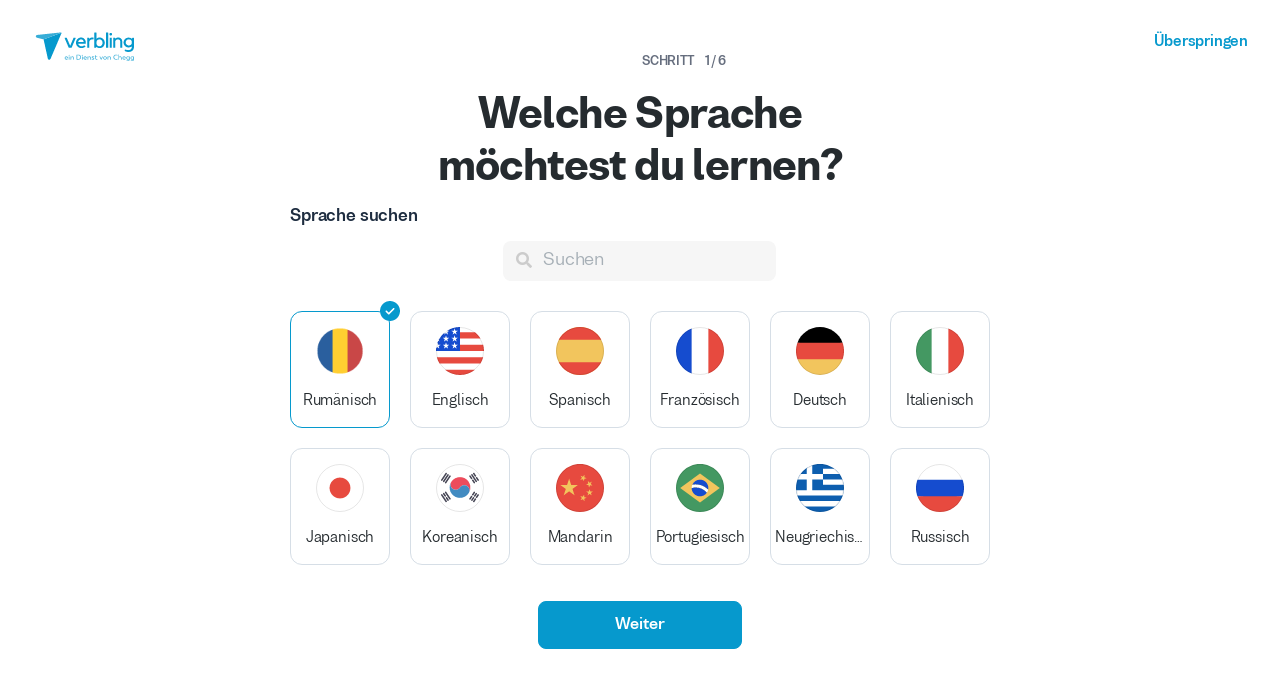

--- FILE ---
content_type: text/html; charset=utf-8
request_url: https://www.verbling.com/de/lehrer-finden/romanian/learning-materials
body_size: 127353
content:
<!DOCTYPE html><html prefix="og: http://ogp.me/ns#" lang="de" dir="ltr" class="locale-de font-face-de no-js locale-direction-left i18n-de"><head><link href="https://cdn.verbling.com" rel="preconnect"/><link href="https://www.google.com" rel="preconnect" crossorigin=""/><link href="https://events.busuu.com" rel="preconnect" crossorigin=""/><script type="text/javascript" src="https://cdn.cookielaw.org/consent/otAutoBlock.js"></script><link href="https://www.google-analytics.com" rel="preconnect" crossorigin=""/><link href="https://www.googletagmanager.com" rel="preconnect" crossorigin=""/><link href="https://www.googletagmanager.com" rel="preconnect" crossorigin=""/><link rel="preload" href="https://cdn.verbling.com/nista-400.woff2" as="font" type="font/woff2" crossorigin="anonymous"/><link rel="preload" href="https://cdn.verbling.com/nista-700.woff2" as="font" type="font/woff2" crossorigin="anonymous"/><link rel="preload" href="https://cdn.verbling.com/nista-800.woff2" as="font" type="font/woff2" crossorigin="anonymous"/><link href="https://fonts.googleapis.com/css2?family=Chivo+Mono:ital,wght@0,100..900;1,100..900&amp;display=swap" rel="stylesheet"/><noscript><div class="text-center margin-xl">Your browser does not support JavaScript! Verbling needs Javascript to work.</div></noscript><script type="text/javascript">
                window.isRTL = false;

                window.___gcfg = { isSignedOut: true };

                if (!window.console || !window.console.log) {
                  window.console = window.console || {};
                  window.console.log = function () {};
                }
                if (typeof(console) === 'undefined') {console={}; console.log = console.error = console.info = function (){};}
              </script><link id="dropboxjs" data-app-key="6aoaldacdjkiuil"/><link rel="icon" href="https://cdn.verbling.com/verbling-web-favicon.ico"/><link rel="apple-touch-icon" sizes="72x72" href="https://cdn.verbling.com/icon-72.png"/><link rel="apple-touch-icon" sizes="144x144" href="https://cdn.verbling.com/icon-144.png"/><link rel="apple-touch-icon" sizes="120x120" href="https://cdn.verbling.com/icon-120.png"/><link rel="apple-touch-icon" sizes="152x152" href="https://cdn.verbling.com/icon-152.png"/><link rel="apple-touch-icon" sizes="180x180" href="https://cdn.verbling.com/icon-180.png"/><link rel="apple-touch-icon" href="https://cdn.verbling.com/icon-180.png"/><link rel="chrome-webstore-item" href="https://chrome.google.com/webstore/detail/binpgcmihdhgkgopkgfbmpladkgkdanl"/><link rel="dns-prefetch" href="//fonts.gstatic.com"/><title data-rh="true">Lernmaterialien - Tutoren | Lehrer für Rumänisch Online | Verbling</title><link data-rh="true" href="/opensearch.xml" rel="search" title="Verbling Search" type="application/opensearchdescription+xml"/><link data-rh="true" rel="manifest" href="/manifest.json"/><link data-rh="true" rel="alternate" href="https://www.verbling.com/find-teachers/romanian/learning-materials" hrefLang="en" /><link data-rh="true" rel="alternate" href="https://www.verbling.com/find-teachers/romanian/learning-materials" hrefLang="x-default" /><link data-rh="true" rel="alternate" href="https://www.verbling.com/es/encuentra-profesores/romanian/learning-materials" hrefLang="es" /><link data-rh="true" rel="alternate" href="https://www.verbling.com/it/trova-insegnanti/romanian/learning-materials" hrefLang="it" /><link data-rh="true" rel="alternate" href="https://www.verbling.com/de/lehrer-finden/romanian/learning-materials" hrefLang="de" /><link data-rh="true" rel="alternate" href="https://www.verbling.com/ru/find-teachers/romanian/learning-materials" hrefLang="ru" /><link data-rh="true" rel="alternate" href="https://www.verbling.com/pt-br/encontre-professores/romanian/learning-materials" hrefLang="pt-br" /><link data-rh="true" rel="alternate" href="https://www.verbling.com/fr/trouver-professeurs/romanian/learning-materials" hrefLang="fr" /><link data-rh="true" rel="alternate" href="https://www.verbling.com/zh/find-teachers/romanian/learning-materials" hrefLang="zh" /><link data-rh="true" rel="alternate" href="https://www.verbling.com/zh-tw/find-teachers/romanian/learning-materials" hrefLang="zh-tw" /><link data-rh="true" rel="alternate" href="https://www.verbling.com/ja/sagasu-sensei/romanian/learning-materials" hrefLang="ja" /><link data-rh="true" rel="alternate" href="https://www.verbling.com/ko/find-teachers/romanian/learning-materials" hrefLang="ko" /><link data-rh="true" rel="alternate" href="https://www.verbling.com/tr/bir-ogretmen-bul/romanian/learning-materials" hrefLang="tr" /><link data-rh="true" rel="alternate" href="https://www.verbling.com/ar/find-teachers/romanian/learning-materials" hrefLang="ar" /><link data-rh="true" rel="next" href="https://www.verbling.com/de/lehrer-finden/romanian/learning-materials?offset=4" /><script data-rh="true" type="application/ld+json">{"@context":"http://schema.org","@type":"Organization","@id":"http://www.verbling.com/#organization","name":"Verbling","logo":"https://cdn.verbling.com/0000_images/logos/logomark-gradient-400.png","sameAs":["https://www.facebook.com/verbling","https://instagram.com/verbling","https://twitter.com/verbling","https://www.youtube.com/user/VerblingClasses"],"url":"http://www.verbling.com/"}</script><script data-rh="true" type="application/ld+json">{"@context":"http://schema.org","@type":"WebSite","@id":"http://www.verbling.com/#website","name":"Verbling","url":"http://www.verbling.com/"}</script><script data-rh="true" type="application/ld+json">{"@context":"http://schema.org","@type":"ItemList","url":"http://www.verbling.com/de/lehrer-finden/romanian/learning-materials","numberOfItems":11,"itemListElement":[{"@type":"ListItem","position":1,"url":"http://www.verbling.com/lehrer/74830020747357994040","name":"Alessia "},{"@type":"ListItem","position":2,"url":"http://www.verbling.com/lehrer/laima","name":"Laima Cretu"},{"@type":"ListItem","position":3,"url":"http://www.verbling.com/lehrer/camelia","name":"Camelia "},{"@type":"ListItem","position":4,"url":"http://www.verbling.com/lehrer/25724493347195472498","name":"Liviu_Emilian Airinei"},{"@type":"ListItem","position":5,"url":"http://www.verbling.com/lehrer/gia","name":"Gia "},{"@type":"ListItem","position":6,"url":"http://www.verbling.com/lehrer/danielaciuchea","name":"Daniela Ciuchea"},{"@type":"ListItem","position":7,"url":"http://www.verbling.com/lehrer/danielcioban","name":"Daniel Cioban"},{"@type":"ListItem","position":8,"url":"http://www.verbling.com/lehrer/35025944598780148090","name":"Valentina Pavel"},{"@type":"ListItem","position":9,"url":"http://www.verbling.com/lehrer/01761808756676022913","name":"Raluca "}]}</script><meta data-rh="true" property="og:image" content="https://cdn.verbling.com/verbling-web-metaimages.jpg"/><meta data-rh="true" property="og:type" content="website"/><meta data-rh="true" charSet="utf-8"/><meta data-rh="true" content="text/html; charset=utf-8" http-equiv="Content-Type"/><meta data-rh="true" http-equiv="X-UA-Compatible" content="IE=edge,chrome=1"/><meta data-rh="true" name="google-site-verification" content="DB3-5llfHjl7NYaeFWjDf0cr7OlYDZNaO5y7StgZHf0"/><meta data-rh="true" name="naver-site-verification" content="f8268e13b1644a1ad7d30d1c7c2f388de5741658"/><meta data-rh="true" name="baidu-site-verification" content="ig6Re7JQmg"/><meta data-rh="true" name="msvalidate.01" content="C2B11FE3FD02A6B0788101860A50B29F"/><meta data-rh="true" name="apple-mobile-web-app-capable" content="yes"/><meta data-rh="true" name="theme-color" content="#f5f5f5"/><meta data-rh="true" name="yandex-verification" content="c84741c023c57a9c"/><meta data-rh="true" name="p:domain_verify" content="b498b2830ae07d1c2514e60b645b6ff3"/><meta data-rh="true" name="application-name" content="Verbling"/><meta data-rh="true" name="msapplication-tooltip" content="Launch Verbling"/><meta data-rh="true" name="msapplication-TileColor" content="#234565"/><meta data-rh="true" name="msapplication-starturl" content="https://www.verbling.com"/><meta data-rh="true" property="og:logo" content="https://cdn.verbling.com/icon-120.png"/><meta data-rh="true" name="apple-mobile-web-app-capable" content="yes"/><meta data-rh="true" name="apple-mobile-web-app-status-bar-style" content="black"/><meta data-rh="true" property="fb:app_id" content="242670092422095"/><meta data-rh="true" http-equiv="X-UA-Compatible" content="IE=edge"/><meta data-rh="true" name="viewport" content="width=device-width, initial-scale=1, shrink-to-fit=no"/><meta data-rh="true" http-equiv="Content-Type" content="text/html; charset=utf-8"/><meta data-rh="true" name="description" content="Wählen Sie unter Hunderten von muttersprachlichen Tutoren und Lehrern für Rumänisch. Blättern Sie die Lehrerprofile durch und planen Sie Ihr flexibles Lernerlebnis ..."/><meta data-rh="true" property="og:title" content="Lernmaterialien - Tutoren | Lehrer für Rumänisch Online"/><meta data-rh="true" property="og:url" content="http://www.verbling.com/de/lehrer-finden/romanian/learning-materials"/><meta data-rh="true" property="og:description" content="Wählen Sie unter Hunderten von muttersprachlichen Tutoren und Lehrern für Rumänisch. Blättern Sie die Lehrerprofile durch und planen Sie Ihr flexibles Lernerlebnis ..."/><script>
                    if ('scrollRestoration' in history) {
                      // Back off, browser, I got this...
                      // history.scrollRestoration = 'manual';
                    }
                    var config = {"build":{"number":"353687","commit":"259fcbb4b42c24bd2d729c3dd1668a9c426d2f79"},"verbling_zendesk_api_key":"e2f31a9f-f9cd-4496-a71a-8faa63fc7644","deepstream":{"uri":"wss:\u002F\u002Fdeepstream.verbling.com"},"snowplow":{"sdk_location":"https:\u002F\u002Fcdn.verbling.com\u002Fverbling-v2.12.0.js","apps":{"busuu":{"app":"busuuLive","app_id":"busuu_live_web","cookie_domain":".busuu.com","endpoint_url":"events.busuu.com","platform":"web","tracker_name":"busuu_live_web_tracker"},"busuu_backend":{"app":"busuuLiveBackend","app_id":"busuu_live_backend","cookie_domain":".busuu.com","endpoint_url":"events.busuu.com","platform":"web","tracker_name":"busuu_live_backend_tracker"},"verbling_backend":{"app":"verblingBackend","app_id":"verbling_backend","cookie_domain":".verbling.com","endpoint_url":"events.busuu.com","platform":"backend","tracker_name":"verbling_backend_tracker"},"verbling_web":{"app":"verblingWeb","app_id":"verbling_web","cookie_domain":".verbling.com","endpoint_url":"events.busuu.com","platform":"web","tracker_name":"verbling_web_tracker"},"verbling_android":{"app":"verblingBackend","app_id":"verbling_android","cookie_domain":".verbling.com","endpoint_url":"events.busuu.com","platform":"android","tracker_name":"verbling_mobile_tracker"},"verbling_ios":{"app":"verblingBackend","app_id":"verbling_ios","cookie_domain":".verbling.com","endpoint_url":"events.busuu.com","platform":"ios","tracker_name":"verbling_mobile_tracker"}}},"braze":{"web_api_key":"58544bd8-685f-4dea-9f0e-1649041d59e1","host":"https:\u002F\u002Frest.iad-01.braze.com"},"verbling_sentry_dsn":"https:\u002F\u002F451a60545198445991293b48ecea4b71@o48619.ingest.sentry.io\u002F5330576","intercom":{"api_key":"i109j03r"},"paypal_only_for_gifts":true,"graphql_gateway_endpoint":"https:\u002F\u002Fgql.verbling.com\u002F","cookie_domain":".verbling.com","stripe_api_key":"pk_live_VGLb6bpmAkF8dxZzEYrAiY2l","available_locales":{"ar":1,"de":1,"en":1,"es":1,"fr":1,"it":1,"ja":1,"ko":1,"pt-br":1,"ru":1,"tr":1,"zh":1,"zh-tw":1},"popular_languages":["en","es","fr","de","it","ja","pt","zh","ru"],"demo_user_student":{"_id":"59fbf24a766477829335cfc8","country":"US","email":"demostudent@verbling.com","first_name":"Verbling Bot","timezone":"America\u002FLos_Angeles","user_id":"76041023513158661718"},"demo_user_teacher":{"_id":"59fbf257766477829335cfca","country":"US","email":"demoteacher@verbling.com","first_name":"Verbling Bot","timezone":"America\u002FLos_Angeles","user_id":"66750793447152577412"},"payout_minimum_cents":1000,"root_domain":"verbling.com","server_version":10,"is_dev":false,"facebook_key":"242670092422095","g_client_id":"67985340540.apps.googleusercontent.com","cloudfront_url":"https:\u002F\u002Fcdn.verbling.com\u002F","static_profile_url":"https:\u002F\u002Fd2tz4rphepbk36.cloudfront.net\u002Fverbling-profiles\u002F","aws_profile_bucket":"verbling-profiles","paypal_merchant_id":"test","paypal_env":"live","site_url":"https:\u002F\u002Fwww.verbling.com","env":"production","google_api_key":"AIzaSyDw2PUXBwHFHdLisZ69eUoi9wxgedTcw1A","firebase":{"api_key":"AIzaSyD0C9HngRoHGBAmYMYMYg6Vk9ZoldykqPM","auth_domain":"fluencyforums-com-verbling.firebaseapp.com","database_url":"https:\u002F\u002Ffluencyforums-com-verbling.firebaseio.com","project_id":"fluencyforums.com:verbling","storage_bucket":""},"g_api_key":"AIzaSyDw2PUXBwHFHdLisZ69eUoi9wxgedTcw1A","websocket":{"connection_url":"wss:\u002F\u002Fws.verbling.com","path":"\u002Fsocket"},"optimizely_sdk_key":"JCmPccXzZisA6hxNvtxRR","pexels_api_key":"563492ad6f917000010000018fb6d13f00a34550a282cca703d607d8","verbling_url":"https:\u002F\u002Fwww.verbling.com","enabled_tutoring_languages":["en","es","it","ar","fr","pt","ru","zh","tr","ro","de","hi","ja","pl","el","sv","bg","nl","id","ko","pa","fa","sr","th","cs","hr","ur","he","da","vi","sq","no","sw","la","bn","uk","ig","zh_hk","hy","sk","ta","ca","hu","ps","ku","ka","sl","tl","asl","my","ml","tw","am","yo","qu","sa","scn","lg","ha"]};
                    window.config = config;
                  
var Time = {};


var locale = "de";
var isBot = true;
var countryGuess = "US";
var currencyGuess = "USD";
var apolloState = {"ROOT_QUERY":{"__typename":"Query","verbling_me":null,"viewer":{"__ref":"Viewer:Vmlld2VyOjA="}},"LanguageMetaData:TGFuZ3VhZ2VNZXRhRGF0YTo1OGMzYzZhYjEyM2I2MjgwNTVjNDJjMGQ=":{"__typename":"LanguageMetaData","id":"TGFuZ3VhZ2VNZXRhRGF0YTo1OGMzYzZhYjEyM2I2MjgwNTVjNDJjMGQ=","_id":"58c3c6ab123b628055c42c0d","min_price":1000,"max_price":5500,"price_points":[{"__typename":"LanguageMetaDataPricePointType","count":1,"rate":1800},{"__typename":"LanguageMetaDataPricePointType","count":1,"rate":1900},{"__typename":"LanguageMetaDataPricePointType","count":2,"rate":2000},{"__typename":"LanguageMetaDataPricePointType","count":1,"rate":2500},{"__typename":"LanguageMetaDataPricePointType","count":2,"rate":2800},{"__typename":"LanguageMetaDataPricePointType","count":1,"rate":2900},{"__typename":"LanguageMetaDataPricePointType","count":1,"rate":3600},{"__typename":"LanguageMetaDataPricePointType","count":1,"rate":3700},{"__typename":"LanguageMetaDataPricePointType","count":1,"rate":5500}],"countries":[{"__typename":"LanguageMetaDataCountryType","country":"RO","count":9},{"__typename":"LanguageMetaDataCountryType","country":"MD","count":2}],"skills":[{"__typename":"LanguageMetaDataSkillType","slug":"homework","name":"Homework","value":"58b4fefd3ade26000c20b04f","count":9,"category":"my-lesson-include","translate":true,"translation_key":"homework.homework","sort_key":null,"description_translation_key":null,"enabled":null,"language":""},{"__typename":"LanguageMetaDataSkillType","slug":"proficiency-assessment","name":"Proficiency Assessment","value":"58b50529be099d000ce04b75","count":8,"category":"my-lesson-include","translate":true,"translation_key":"skills.proficiencyAssessment","sort_key":null,"description_translation_key":null,"enabled":null,"language":""},{"__typename":"LanguageMetaDataSkillType","slug":"learning-materials","name":"Learning Materials","value":"58b5054564440f000c1454d1","count":11,"category":"my-lesson-include","translate":true,"translation_key":"skills.learningMaterials","sort_key":null,"description_translation_key":null,"enabled":null,"language":""},{"__typename":"LanguageMetaDataSkillType","slug":"lesson-plans","name":"Lesson Plans","value":"58b5055dbe099d000ce04b7a","count":8,"category":"my-lesson-include","translate":true,"translation_key":"admin.lessonPlans","sort_key":null,"description_translation_key":null,"enabled":null,"language":""},{"__typename":"LanguageMetaDataSkillType","slug":"writing-exercises","name":"Writing Exercises","value":"58b505adbe099d000ce04b7e","count":9,"category":"my-lesson-include","translate":true,"translation_key":"skills.writingExercises","sort_key":null,"description_translation_key":null,"enabled":null,"language":""},{"__typename":"LanguageMetaDataSkillType","slug":"reading-exercises","name":"Reading Exercises","value":"58b505c0587438000db6abd2","count":11,"category":"my-lesson-include","translate":true,"translation_key":"skills.readingExercises","sort_key":null,"description_translation_key":null,"enabled":null,"language":""},{"__typename":"LanguageMetaDataSkillType","slug":"quizzestests","name":"Quizzes\u002FTests","value":"58b505d23ade26000c20b253","count":10,"category":"my-lesson-include","translate":true,"translation_key":null,"sort_key":null,"description_translation_key":null,"enabled":null,"language":""},{"__typename":"LanguageMetaDataSkillType","slug":"curriculum","name":"Curriculum","value":"58b505e60f8568000dbf106e","count":7,"category":"my-lesson-include","translate":true,"translation_key":null,"sort_key":null,"description_translation_key":null,"enabled":null,"language":""},{"__typename":"LanguageMetaDataSkillType","slug":"writing-correction","name":"Writing Correction","value":"58b626b603fee9000c530316","count":8,"category":"expertise","translate":true,"translation_key":"skills.writingCorrection","sort_key":null,"description_translation_key":null,"enabled":true,"language":""},{"__typename":"LanguageMetaDataSkillType","slug":"reading-comprehension","name":"Reading Comprehension","value":"58b626d030dc25000ce0db3b","count":11,"category":"expertise","translate":true,"translation_key":"skills.readingComprehension","sort_key":null,"description_translation_key":null,"enabled":true,"language":""},{"__typename":"LanguageMetaDataSkillType","slug":"listening-comprehension","name":"Listening Comprehension","value":"58b626e9463bad000ddc15e4","count":10,"category":"expertise","translate":true,"translation_key":"skills.listeningComprehension","sort_key":null,"description_translation_key":null,"enabled":true,"language":""},{"__typename":"LanguageMetaDataSkillType","slug":"vocabulary-development","name":"Vocabulary Development","value":"58b62710463bad000ddc15e6","count":11,"category":"expertise","translate":true,"translation_key":"skills.vocabularyDevelopment","sort_key":null,"description_translation_key":null,"enabled":true,"language":""},{"__typename":"LanguageMetaDataSkillType","slug":"accent-reduction","name":"Accent Reduction","value":"58b629aa5ddaa5000d3023f6","count":7,"category":"expertise","translate":true,"translation_key":"skills.accentReduction","sort_key":null,"description_translation_key":null,"enabled":true,"language":""},{"__typename":"LanguageMetaDataSkillType","slug":"phonetics","name":"Phonetics","value":"58b629bc03fee9000c530367","count":9,"category":"expertise","translate":true,"translation_key":"skills.phonetics","sort_key":null,"description_translation_key":null,"enabled":true,"language":""},{"__typename":"LanguageMetaDataSkillType","slug":"grammar-development","name":"Grammar Development","value":"58b62d01463bad000ddc1688","count":11,"category":"expertise","translate":true,"translation_key":"skills.grammarDevelopment","sort_key":null,"description_translation_key":null,"enabled":true,"language":""},{"__typename":"LanguageMetaDataSkillType","slug":"business-russian","name":"Business Russian","value":"58b898e53a2b75000d9aeae7","count":1,"category":"expertise","translate":true,"translation_key":null,"sort_key":null,"description_translation_key":null,"enabled":true,"language":"ru"},{"__typename":"LanguageMetaDataSkillType","slug":"interview-preparation","name":"Interview Preparation","value":"58c0908084e415000ddc114e","count":10,"category":"expertise","translate":true,"translation_key":"skills.interviewPrep","sort_key":null,"description_translation_key":null,"enabled":true,"language":""},{"__typename":"LanguageMetaDataSkillType","slug":"speaking-practice","name":"Speaking Practice","value":"58c09dae8c1ca5000d85d5ef","count":11,"category":"expertise","translate":true,"translation_key":"skills.speakingPractice","sort_key":null,"description_translation_key":null,"enabled":true,"language":""},{"__typename":"LanguageMetaDataSkillType","slug":"ap","name":"AP","value":"58c1c605a56ef4000dac85c1","count":7,"category":"test-prep","translate":false,"translation_key":null,"sort_key":null,"description_translation_key":null,"enabled":null,"language":""}],"accent_dialects":[],"speaks":[{"__typename":"LanguageMetaDataLanguageType","language":"es","count":2},{"__typename":"LanguageMetaDataLanguageType","language":"en","count":10},{"__typename":"LanguageMetaDataLanguageType","language":"ro","count":10},{"__typename":"LanguageMetaDataLanguageType","language":"fr","count":5},{"__typename":"LanguageMetaDataLanguageType","language":"de","count":3},{"__typename":"LanguageMetaDataLanguageType","language":"ru","count":2},{"__typename":"LanguageMetaDataLanguageType","language":"it","count":3},{"__typename":"LanguageMetaDataLanguageType","language":"pl","count":1},{"__typename":"LanguageMetaDataLanguageType","language":"hu","count":1},{"__typename":"LanguageMetaDataLanguageType","language":"pt","count":1}]},"Viewer:Vmlld2VyOjA=":{"__typename":"Viewer","id":"Vmlld2VyOjA=","languageMetaData({\"language\":\"ro\"})":{"__ref":"LanguageMetaData:TGFuZ3VhZ2VNZXRhRGF0YTo1OGMzYzZhYjEyM2I2MjgwNTVjNDJjMGQ="},"teachers({\"filter\":{\"language\":\"ro\",\"skills\":[\"learning-materials\"],\"sort\":\"new_magic_rank\"},\"first\":10,\"offset\":0})":{"__typename":"TeachersConnection","totalCount":11,"pageInfo":{"__typename":"PageInfo","hasNextPage":true,"hasPreviousPage":false,"endCursor":"T0ZGU0VUOQ=="},"edges":[{"__typename":"TeachersEdge","node":{"__ref":"Teacher:VGVhY2hlcjo1YmNlZjVmOTU2MzQyMTAwMDdkN2NhN2M="}},{"__typename":"TeachersEdge","node":{"__ref":"Teacher:VGVhY2hlcjo1ODgyNWYyYmFlNDZiYTAwN2JhMmNiOTM="}},{"__typename":"TeachersEdge","node":{"__ref":"Teacher:VGVhY2hlcjo1YTE0NDJjMGQ1ZjM0NjAwMGM5ZmI5MmY="}},{"__typename":"TeachersEdge","node":{"__ref":"Teacher:VGVhY2hlcjo1OGI4YTVhNmVjMmQ1YzAwMGNhYWIyN2E="}},{"__typename":"TeachersEdge","node":{"__ref":"Teacher:VGVhY2hlcjo1ZWMzYzBlM2YyY2Y0YTAwMDg4Y2Q0YmI="}},{"__typename":"TeachersEdge","node":{"__ref":"Teacher:VGVhY2hlcjo1NjZmMGRkMmEwNjMzOTIxM2M2NzUzNDE="}},{"__typename":"TeachersEdge","node":{"__ref":"Teacher:VGVhY2hlcjo1YmU1ODlhODJiZDc4OTAwMDc1MjRhMzk="}},{"__typename":"TeachersEdge","node":{"__ref":"Teacher:VGVhY2hlcjo1ZmQzY2VjZTBjNzhiNzAwMDhiYmNkZjA="}},{"__typename":"TeachersEdge","node":{"__ref":"Teacher:VGVhY2hlcjo1ZDI0ODE5MmE0ZDM0NTAwMDc1ZWM3NmM="}},{"__typename":"TeachersEdge","node":{"__ref":"Teacher:VGVhY2hlcjo1ZmQ5ZjRiYTQyYzU1YTAwMDkzNjFmZGI="}}]},"teachers({\"filter\":{\"featured\":true,\"hasGeneralAvailability\":true,\"ignore\":false,\"language\":\"ro\",\"randomSeed\":0,\"skills\":[\"learning-materials\"],\"sort\":\"random\"},\"first\":2})":{"__typename":"TeachersConnection","totalCount":1,"pageInfo":{"__typename":"PageInfo","hasNextPage":false,"endCursor":"T0ZGU0VUMA=="},"edges":[{"__typename":"TeachersEdge","node":{"__ref":"Teacher:VGVhY2hlcjo1YTE0NDJjMGQ1ZjM0NjAwMGM5ZmI5MmY="}}]},"teacher({\"id\":\"5a1442c0d5f346000c9fb92f\"})":{"__ref":"Teacher:VGVhY2hlcjo1YTE0NDJjMGQ1ZjM0NjAwMGM5ZmI5MmY="}},"Language:TGFuZ3VhZ2U6NWJiY2VlODc5YWViNTIwMDA3NTAwN2Jl":{"__typename":"Language","id":"TGFuZ3VhZ2U6NWJiY2VlODc5YWViNTIwMDA3NTAwN2Jl","_id":"5bbcee879aeb5200075007be","language":"ru","learning":true,"level":7},"Language:TGFuZ3VhZ2U6NWJjNGUyZWY3NThmNmMwMDA3NjViODZi":{"__typename":"Language","id":"TGFuZ3VhZ2U6NWJjNGUyZWY3NThmNmMwMDA3NjViODZi","_id":"5bc4e2ef758f6c000765b86b","language":"ro","learning":false,"level":7},"Language:TGFuZ3VhZ2U6NWJjNGUzMWI3NThmNmMwMDA3NjViOTFi":{"__typename":"Language","id":"TGFuZ3VhZ2U6NWJjNGUzMWI3NThmNmMwMDA3NjViOTFi","_id":"5bc4e31b758f6c000765b91b","language":"en","learning":true,"level":5},"Language:TGFuZ3VhZ2U6NWJjNGUzNDc3NThmNmMwMDA3NjViOWNm":{"__typename":"Language","id":"TGFuZ3VhZ2U6NWJjNGUzNDc3NThmNmMwMDA3NjViOWNm","_id":"5bc4e347758f6c000765b9cf","language":"pt","learning":true,"level":4},"User:VXNlcjo1YmJjZWQyM2I5ZDVhNzAwMDczMTliOWU=":{"__typename":"User","id":"VXNlcjo1YmJjZWQyM2I5ZDVhNzAwMDczMTliOWU=","languages":[{"__ref":"Language:TGFuZ3VhZ2U6NWJiY2VlODc5YWViNTIwMDA3NTAwN2Jl"},{"__ref":"Language:TGFuZ3VhZ2U6NWJjNGUyZWY3NThmNmMwMDA3NjViODZi"},{"__ref":"Language:TGFuZ3VhZ2U6NWJjNGUzMWI3NThmNmMwMDA3NjViOTFi"},{"__ref":"Language:TGFuZ3VhZ2U6NWJjNGUzNDc3NThmNmMwMDA3NjViOWNm"}],"_id":"5bbced23b9d5a70007319b9e","profile_pic_url":"https:\u002F\u002Fverbling-user-uploads.s3.amazonaws.com\u002F74830020747357994040\u002FnO9RxpMlCVHzi3b\u002F02989a21-b912-4ed5-baaf-41048b3a93cb\u002F35423562.JPG","user_id":"74830020747357994040","first_name":"Alessia","last_name":"","country":"PT","presence_status":"offline","last_seen":"2026-01-31T11:12:58.428Z","num_past_tutor_sessions_teacher":1043,"room":null},"Teacher:VGVhY2hlcjo1YmNlZjVmOTU2MzQyMTAwMDdkN2NhN2M=":{"__typename":"Teacher","id":"VGVhY2hlcjo1YmNlZjVmOTU2MzQyMTAwMDdkN2NhN2M=","_id":"5bcef5f95634210007d7ca7c","language":"ro","num_ratings":542,"nationality":"MD","num_classes":0,"teacher_name":"74830020747357994040","description":"➽Native Romanian tutor ➽A1-B1 levels ➽Over 11 years of experience ➽ General RO ➽ Interview preparation ➽Rapid progress Lessons ➽Personalized Lessons ➽Speaking, Grammar, Reading,Listening,Vocabulary.\n  Hi! I'm  Aléssia, born and raised in Moldova and I am a native speaker of both Romanian and Russian languages.\n\nME AS A TEACHER\n   Having  over 11 years of experience, I created my own teaching style, designed  different lesson plans using reliable up-to-date textbooks and online resources which I can adapt to your level and goals applying technics to make you progress faster.\n  You'll have a PDF file with all needed material included.\nI'm supportive, dedicated and motivating teacher, oriented to my stundents' goals.\n\nMY LESSONS:\nLevels – A1-A2 \u003E\u003Ewith the goal to reach the B1 level (total beginners are welcome too). \nI provide 3 types of RO lessons:\n1. Well-planned lessons (learning new vocabulary, real-life dialogues, listening, grammar, pronunciation). I’ll apply authentic materials - articles, videos, podcasts in case with learners of at least A2+ level.\n2. Informal conversational lessons - You will have a folder on my Google Drive with all topics and quastions related to the topics. \n  You'll speak and I'll write the correction of all your mistakes and you will be able to get back  to the file any time and learn new  phrases and corrected mistakes that you had in the lesson.\n3. Romanian for special purposes.\n - Preparation for Romanian citizenship interview.  Having vast experience in this field, I've prepared a course that will let you learn all needed information, we will practice all questions that can be asked at the interview, will give you some tips about  \"do\" and \"don't\"s etc... \n\n  Don't hesitate to book a lesson with me and you'll see what and how exactly I teach in order to reach your goal faster.","featured":false,"speaks":["ru","ro","en","pt"],"avg_rating":4.9981412639405205,"my_tutoring_rate":1900,"num_students":60,"can_i_trial":true,"can_i_free_trial":true,"is_following":false,"is_teaching":true,"compliments":"{\"excellent_materials\":315,\"beginner_students\":328,\"the_extra_mile\":115,\"fun\":259,\"great_conversation\":290,\"grammar_expert\":276,\"accent_reduction\":169,\"cultural_insights\":174,\"intermediate_students\":42,\"motivation_guru\":273,\"exam_coach\":31,\"advanced_students\":14,\"tech_savvy\":74,\"writing_coach\":3,\"business_expert\":2}","num_followers":95,"user":{"__ref":"User:VXNlcjo1YmJjZWQyM2I5ZDVhNzAwMDczMTliOWU="},"tutoring_youtube_id":"pLjWDIpQ9b8","tutoring_youtube_thumbnail":"https:\u002F\u002Fi.ytimg.com\u002Fvi\u002FpLjWDIpQ9b8\u002Fhqdefault.jpg","has_availability":true},"Language:TGFuZ3VhZ2U6NThmZGM1YjJiMmRmNWMwMDBkY2VjNTA1":{"__typename":"Language","id":"TGFuZ3VhZ2U6NThmZGM1YjJiMmRmNWMwMDBkY2VjNTA1","_id":"58fdc5b2b2df5c000dcec505","language":"ro","learning":false,"level":7},"Language:TGFuZ3VhZ2U6NThmZGM1YzhiMmRmNWMwMDBkY2VjNTA2":{"__typename":"Language","id":"TGFuZ3VhZ2U6NThmZGM1YzhiMmRmNWMwMDBkY2VjNTA2","_id":"58fdc5c8b2df5c000dcec506","language":"ru","learning":false,"level":7},"Language:TGFuZ3VhZ2U6NThmZGM1ZWIzMTBlOGIwMDBjYTg4ZTg5":{"__typename":"Language","id":"TGFuZ3VhZ2U6NThmZGM1ZWIzMTBlOGIwMDBjYTg4ZTg5","_id":"58fdc5eb310e8b000ca88e89","language":"en","learning":false,"level":4},"Language:TGFuZ3VhZ2U6NThmZGM2YmRiMmRmNWMwMDBkY2VjNTBm":{"__typename":"Language","id":"TGFuZ3VhZ2U6NThmZGM2YmRiMmRmNWMwMDBkY2VjNTBm","_id":"58fdc6bdb2df5c000dcec50f","language":"fr","learning":false,"level":5},"Language:TGFuZ3VhZ2U6NWEyNDJmMDQ5NmY0OWUwMDBkNTI1MTAx":{"__typename":"Language","id":"TGFuZ3VhZ2U6NWEyNDJmMDQ5NmY0OWUwMDBkNTI1MTAx","_id":"5a242f0496f49e000d525101","language":"it","learning":false,"level":1},"User:VXNlcjo1ODgyMjk1ZDFmYmFiNDAwN2IzOTNkYjU=":{"__typename":"User","id":"VXNlcjo1ODgyMjk1ZDFmYmFiNDAwN2IzOTNkYjU=","languages":[{"__ref":"Language:TGFuZ3VhZ2U6NThmZGM1YjJiMmRmNWMwMDBkY2VjNTA1"},{"__ref":"Language:TGFuZ3VhZ2U6NThmZGM1YzhiMmRmNWMwMDBkY2VjNTA2"},{"__ref":"Language:TGFuZ3VhZ2U6NThmZGM1ZWIzMTBlOGIwMDBjYTg4ZTg5"},{"__ref":"Language:TGFuZ3VhZ2U6NThmZGM2YmRiMmRmNWMwMDBkY2VjNTBm"},{"__ref":"Language:TGFuZ3VhZ2U6NWEyNDJmMDQ5NmY0OWUwMDBkNTI1MTAx"}],"_id":"5882295d1fbab4007b393db5","profile_pic_url":"https:\u002F\u002Fverbling-user-uploads.s3.amazonaws.com\u002F47086150464865990624\u002FsOFPKfLAM5PBsoG\u002F9a2cfdee-048d-4d9f-92e8-7098cc2ad2de\u002Feu_photo_flag1.jpg","user_id":"47086150464865990624","first_name":"Laima","last_name":"Cretu","country":"MD","presence_status":"offline","last_seen":"2026-01-31T21:43:18.199Z","num_past_tutor_sessions_teacher":1223,"room":null},"Teacher:VGVhY2hlcjo1ODgyNWYyYmFlNDZiYTAwN2JhMmNiOTM=":{"__typename":"Teacher","id":"VGVhY2hlcjo1ODgyNWYyYmFlNDZiYTAwN2JhMmNiOTM=","_id":"58825f2bae46ba007ba2cb93","language":"ro","num_ratings":769,"nationality":"MD","num_classes":0,"teacher_name":"laima","description":"Hello. My name is Laima. I am a native Romanian and Russian speaker from the Republic of Moldova.\nI am on Verbling to encourage you to learn Romanian or help you advance in practising this beautiful language.\nI can help with the preparation for the ROMANIAN CITIZENSHIP interview (test).\nI have a Licence in Philology of Modern and Classical Languages. I have been working as an English and French teacher for 12 years and also teach Romanian and Russian as second languages to foreign volunteers. \nI love my job. My aim is to make my students enjoy learning the language and feel free and confident when using it. I consider each student a personality that’s why I have an individual aproach based on their interests and needs, and I try to find the most efficient working methods and make classes funny and relaxed.\nI organize my lessons based on the four skills: reading, writing, listening and speaking. I am open and ready to help you with anything you need.\nIf you are interested in working together, just send me a message or book your trial lesson and let's start!\nGood luck! Enjoy learning Romanian!\n\nPS. Please write a brief intro before you request our first lesson.","featured":false,"speaks":["ro","ru","en","fr","it"],"avg_rating":4.985639686684073,"my_tutoring_rate":2800,"num_students":52,"can_i_trial":true,"can_i_free_trial":true,"is_following":false,"is_teaching":true,"compliments":"{\"fun\":301,\"accent_reduction\":124,\"the_extra_mile\":159,\"grammar_expert\":276,\"motivation_guru\":167,\"beginner_students\":119,\"great_conversation\":401,\"excellent_materials\":153,\"writing_coach\":56,\"cultural_insights\":175,\"great_with_kids\":10,\"tech_savvy\":33,\"business_expert\":12,\"advanced_students\":61,\"intermediate_students\":125,\"exam_coach\":13,\"medical_expert\":5}","num_followers":59,"user":{"__ref":"User:VXNlcjo1ODgyMjk1ZDFmYmFiNDAwN2IzOTNkYjU="},"tutoring_youtube_id":"YIEw_mLt3-4","tutoring_youtube_thumbnail":"https:\u002F\u002Fi.ytimg.com\u002Fvi\u002FYIEw_mLt3-4\u002Fhqdefault.jpg","has_availability":true},"Language:TGFuZ3VhZ2U6NWEwZDdkNjYzYjQ0ZjkwMDBjZTJkMTBi":{"__typename":"Language","id":"TGFuZ3VhZ2U6NWEwZDdkNjYzYjQ0ZjkwMDBjZTJkMTBi","_id":"5a0d7d663b44f9000ce2d10b","language":"en","learning":false,"level":6},"Language:TGFuZ3VhZ2U6NWEwZDdkNjY4ZGEzNGMwMDBjNWVkYzQy":{"__typename":"Language","id":"TGFuZ3VhZ2U6NWEwZDdkNjY4ZGEzNGMwMDBjNWVkYzQy","_id":"5a0d7d668da34c000c5edc42","language":"de","learning":false,"level":5},"Language:TGFuZ3VhZ2U6NWEwZDdkNjZiZTRiZjcwMDBkYTNjZTk1":{"__typename":"Language","id":"TGFuZ3VhZ2U6NWEwZDdkNjZiZTRiZjcwMDBkYTNjZTk1","_id":"5a0d7d66be4bf7000da3ce95","language":"es","learning":true,"level":4},"Language:TGFuZ3VhZ2U6NWEwZDdkNjZiZTRiZjcwMDBkYTNjZTk4":{"__typename":"Language","id":"TGFuZ3VhZ2U6NWEwZDdkNjZiZTRiZjcwMDBkYTNjZTk4","_id":"5a0d7d66be4bf7000da3ce98","language":"fr","learning":true,"level":4},"Language:TGFuZ3VhZ2U6NWEwZDdkNjZiZTRiZjcwMDBkYTNjZTk5":{"__typename":"Language","id":"TGFuZ3VhZ2U6NWEwZDdkNjZiZTRiZjcwMDBkYTNjZTk5","_id":"5a0d7d66be4bf7000da3ce99","language":"pt","learning":false,"level":1},"Language:TGFuZ3VhZ2U6NWEwZDdkNjZjZWU0NGUwMDBkNGVhMTEy":{"__typename":"Language","id":"TGFuZ3VhZ2U6NWEwZDdkNjZjZWU0NGUwMDBkNGVhMTEy","_id":"5a0d7d66cee44e000d4ea112","language":"hu","learning":false,"level":3},"Language:TGFuZ3VhZ2U6NWEwZDdkNjdhNDMwNTkwMDBjNTQ4NWUx":{"__typename":"Language","id":"TGFuZ3VhZ2U6NWEwZDdkNjdhNDMwNTkwMDBjNTQ4NWUx","_id":"5a0d7d67a43059000c5485e1","language":"pl","learning":false,"level":4},"Language:TGFuZ3VhZ2U6NWExN2Y4ZjVjZTQzOWMwMDBjNDczOTA0":{"__typename":"Language","id":"TGFuZ3VhZ2U6NWExN2Y4ZjVjZTQzOWMwMDBjNDczOTA0","_id":"5a17f8f5ce439c000c473904","language":"ro","learning":false,"level":7},"Language:TGFuZ3VhZ2U6NWIzNDA1MzNjMWNiYmYwMDA3MDI4MmY2":{"__typename":"Language","id":"TGFuZ3VhZ2U6NWIzNDA1MzNjMWNiYmYwMDA3MDI4MmY2","_id":"5b340533c1cbbf00070282f6","language":"it","learning":true,"level":3},"User:VXNlcjo1OTc2MGFiNDQ5MjhmNzAwMGQ3NDBmMDk=":{"__typename":"User","id":"VXNlcjo1OTc2MGFiNDQ5MjhmNzAwMGQ3NDBmMDk=","languages":[{"__ref":"Language:TGFuZ3VhZ2U6NWEwZDdkNjYzYjQ0ZjkwMDBjZTJkMTBi"},{"__ref":"Language:TGFuZ3VhZ2U6NWEwZDdkNjY4ZGEzNGMwMDBjNWVkYzQy"},{"__ref":"Language:TGFuZ3VhZ2U6NWEwZDdkNjZiZTRiZjcwMDBkYTNjZTk1"},{"__ref":"Language:TGFuZ3VhZ2U6NWEwZDdkNjZiZTRiZjcwMDBkYTNjZTk4"},{"__ref":"Language:TGFuZ3VhZ2U6NWEwZDdkNjZiZTRiZjcwMDBkYTNjZTk5"},{"__ref":"Language:TGFuZ3VhZ2U6NWEwZDdkNjZjZWU0NGUwMDBkNGVhMTEy"},{"__ref":"Language:TGFuZ3VhZ2U6NWEwZDdkNjdhNDMwNTkwMDBjNTQ4NWUx"},{"__ref":"Language:TGFuZ3VhZ2U6NWExN2Y4ZjVjZTQzOWMwMDBjNDczOTA0"},{"__ref":"Language:TGFuZ3VhZ2U6NWIzNDA1MzNjMWNiYmYwMDA3MDI4MmY2"}],"_id":"59760ab44928f7000d740f09","profile_pic_url":"https:\u002F\u002Fverbling-user-uploads.s3.amazonaws.com\u002F86219631750873142398\u002FPHQmNiFUqdzbORg\u002F807dba1d-4242-41bd-9c9d-aba21874a17f\u002FARA.jpg","user_id":"86219631750873142398","first_name":"Ana","last_name":"R.","country":"RO","presence_status":"offline","last_seen":"2026-01-30T15:51:06.644Z","num_past_tutor_sessions_teacher":1027,"room":null},"Teacher:VGVhY2hlcjo1YTE0NDJjMGQ1ZjM0NjAwMGM5ZmI5MmY=":{"__typename":"Teacher","id":"VGVhY2hlcjo1YTE0NDJjMGQ1ZjM0NjAwMGM5ZmI5MmY=","_id":"5a1442c0d5f346000c9fb92f","language":"ro","num_ratings":744,"nationality":"RO","num_classes":0,"teacher_name":"anamariaradu","description":"Hi, I am Ana! I am a professional language teacher!  I love teaching Romanian and I have a real passion for languages and for communication. I have experience in learning foreign languages, so I understand the challenge. \nFor me, learning a language is like falling in love, you get to discover details and awesome facts about different cultures and mentalities.\nI’ve started teaching Romanian as a foreign language in 2010 at the Faculty of Letters in Cluj-Napoca, Transylvania,  and my teaching approach is really friendly and focused on all your needs. I have worked with people from all over the world and I know very well how to make the process of learning Romanian a very pleasant experience.\nI speak several languages (English, German, French, Spanish) and I keep learning some (Italian, Polish and Portuguese) so I am aware of how fun and also frustrating (at times) the process can be.\nIf you want to learn Romanian, I will make sure you will enjoy it!","featured":true,"speaks":["fr","pl","hu","pt","es","de","en","ro","it"],"avg_rating":5,"my_tutoring_rate":2500,"num_students":40,"can_i_trial":true,"can_i_free_trial":true,"is_following":false,"is_teaching":true,"compliments":"{\"beginner_students\":123,\"excellent_materials\":150,\"intermediate_students\":145,\"great_conversation\":479,\"the_extra_mile\":175,\"fun\":519,\"motivation_guru\":340,\"grammar_expert\":312,\"accent_reduction\":257,\"tech_savvy\":7,\"cultural_insights\":204,\"business_expert\":2,\"advanced_students\":196,\"writing_coach\":2,\"exam_coach\":8}","num_followers":52,"user":{"__ref":"User:VXNlcjo1OTc2MGFiNDQ5MjhmNzAwMGQ3NDBmMDk="},"tutoring_youtube_id":"Cn8eNGlpBOY","tutoring_youtube_thumbnail":"https:\u002F\u002Fi.ytimg.com\u002Fvi\u002FCn8eNGlpBOY\u002Fhqdefault.jpg","has_availability":true,"available_times({\"endDate\":\"2026-02-05T00:00:00.000Z\",\"startDate\":\"2026-02-01T00:00:00.000Z\"})":["2026-02-02T07:00:00.000Z","2026-02-02T07:30:00.000Z","2026-02-02T08:00:00.000Z","2026-02-02T08:30:00.000Z","2026-02-02T09:00:00.000Z","2026-02-02T09:30:00.000Z","2026-02-03T07:00:00.000Z","2026-02-03T07:30:00.000Z","2026-02-03T08:00:00.000Z","2026-02-03T08:30:00.000Z","2026-02-03T09:00:00.000Z","2026-02-03T09:30:00.000Z"]},"Language:TGFuZ3VhZ2U6NThiNGEzMTEwMDg0NzkwMDBkY2MxODIy":{"__typename":"Language","id":"TGFuZ3VhZ2U6NThiNGEzMTEwMDg0NzkwMDBkY2MxODIy","_id":"58b4a311008479000dcc1822","language":"en","learning":false,"level":6},"Language:TGFuZ3VhZ2U6NThiNGEzMTFiYzNiMjkwMDBjNDcxYTU0":{"__typename":"Language","id":"TGFuZ3VhZ2U6NThiNGEzMTFiYzNiMjkwMDBjNDcxYTU0","_id":"58b4a311bc3b29000c471a54","language":"ja","learning":true,"level":5},"Language:TGFuZ3VhZ2U6NThkMDVlZjE1MDY3M2IwMDBkZTUyZTM1":{"__typename":"Language","id":"TGFuZ3VhZ2U6NThkMDVlZjE1MDY3M2IwMDBkZTUyZTM1","_id":"58d05ef150673b000de52e35","language":"ro","learning":false,"level":7},"User:VXNlcjo1OGI0YTAyNWVlMzM3ZDAwMGQxMmRjNDE=":{"__typename":"User","id":"VXNlcjo1OGI0YTAyNWVlMzM3ZDAwMGQxMmRjNDE=","languages":[{"__ref":"Language:TGFuZ3VhZ2U6NThiNGEzMTEwMDg0NzkwMDBkY2MxODIy"},{"__ref":"Language:TGFuZ3VhZ2U6NThiNGEzMTFiYzNiMjkwMDBjNDcxYTU0"},{"__ref":"Language:TGFuZ3VhZ2U6NThkMDVlZjE1MDY3M2IwMDBkZTUyZTM1"}],"_id":"58b4a025ee337d000d12dc41","profile_pic_url":"https:\u002F\u002Fverbling-user-uploads.s3.amazonaws.com\u002F22573988674615229891\u002FQtZR8v8QorSSnSJ\u002Fb150ae71-cca3-4c48-9558-62f278596c97\u002F20230816_135009.jpg","user_id":"22573988674615229891","first_name":"Camelia","last_name":"","country":"RO","presence_status":"offline","last_seen":"2026-01-31T17:11:22.256Z","num_past_tutor_sessions_teacher":2076,"room":null},"Teacher:VGVhY2hlcjo1OGI4YTVhNmVjMmQ1YzAwMGNhYWIyN2E=":{"__typename":"Teacher","id":"VGVhY2hlcjo1OGI4YTVhNmVjMmQ1YzAwMGNhYWIyN2E=","_id":"58b8a5a6ec2d5c000caab27a","language":"ro","num_ratings":1395,"nationality":"RO","num_classes":0,"teacher_name":"camelia","description":"🌟Passionate Educator - Let's Achieve Your Language Goals Together! 🌟\nMy name is Camelia and…\n✔️ I’m an enthusiastic, cheerful, friendly and energetic teacher!\n✔️ I have experience teaching in person and online, having taught both children and adults of different levels.\n✔️ I go above and beyond for each one of my students & give 100% effort to make sure you achieve your goals!\n✔️ I offer enjoyable and engaging lessons to keep you motivated.\n✔️ I focus on the individual needs of each student.\n\n❗❗❗ ◆Cancellation & Rescheduling◆\n\n➢Please do not reschedule a lesson within 24 hours. This is because the lesson time has been reserved for you and it cannot be filled by another student if you do not attend within the 24-hour window. \n➢If your scheduled lesson is scheduled for less than 12 hours in the future, and you cancel it, you will be refunded credit worth 50% of the lesson's cost. If your scheduled lesson is scheduled for more than 12 hours in the future, you will be refunded credit worth 100% of the lesson's cost. \n\n⭐️ What you can expect from lessons with me:\n\n✅ Well-structured materials (PDFs, Word documents, PowerPoint presentations, audio recordings and more). I offer everything you need to support your study in an organised manner. \n\n✅ Plenty of vocabulary and useful expressions for daily use in real-life situations or specific terms and idioms for certain areas you are interested in;\n\n✅ Grammar explained in-depth with theory and examples.\n\n✅ Loads of exercises to practice your newly acquired vocabulary and grammar;\n\n✅ Listening and writing practice;\n\n✅ Conversation practice on various topics in a fun and relaxed way;\n\n✅ Interactive reading and comprehension practice through stories accompanied by illustrations and interesting articles;\n\n✅ Picture description exercises;\n\n✅ Plus my constant encouragement and patience to keep you motivated :)\n\n🟢 Teaching Approach \n\nMy lessons are interactive and engaging. I will coach and support you every step of the way to ensure you become fully competent and confident when communicating in Romanian. I am happy to teach you in a way that suits you.\nA typical lesson with me will involve lots of conversation, engaging activities to expand your vocabulary as well as useful techniques to improve your understanding of grammar. I would be delighted to create lessons specifically for you based on your current level and to help you achieve your aspirations. My lessons are supportive, fun, friendly, and motivating, and I can incorporate all four aspects of language learning (reading, writing, speaking, and listening).\n\n\n🟢 Qualifications & Experience\n\n• As an alumnus of Babes-Bolyai University, I achieved a degree in Foreign Languages, Literature, and Linguistics (Japanese Language and Literature, English Language and Literature, Romanian Language and Literature, General Linguistics).\n\n• I completed a post-graduation Japanese conversational course at the Cultural Japanese Centre of Babes-Bolyai University.\n\n• I have been a full-time language tutor since March 2017, having offered over 6000 Romanian, Japanese and English lessons to students from all over the world (50+ countries) both online and in-person. Therefore, I have been exposed to a multicultural environment that has helped me to develop effective, interactive teaching techniques suitable for everyone.\n\n• In addition to online language tutoring, I have also conducted group classes at the Cultural Japanese Centre in Cluj.\n\n• Besides being a dedicated teacher, I can give you insights into Romanian culture and teach you idiomatic expressions that will make you sound more natural and native-like.\n\nA little bit about myself\n\n💖 I love :\n🌍 Travelling\n💬 Learning languages\n🏔 Walking in beautiful scenery\n🧘‍♀️ Working out, yoga and meditation\n🌷Nature and animals\n📷 Photography\n📚Reading and series\n🎵 Live concerts and musicals\n\nMy passion for foreign cultures is one of the main reasons I love to teach! ","featured":true,"speaks":["en","ja","ro"],"avg_rating":4.994087213599409,"my_tutoring_rate":3700,"num_students":96,"can_i_trial":false,"can_i_free_trial":false,"is_following":false,"is_teaching":true,"compliments":"{\"motivation_guru\":379,\"great_with_kids\":44,\"advanced_students\":79,\"tech_savvy\":58,\"medical_expert\":2,\"great_conversation\":512,\"the_extra_mile\":188,\"exam_coach\":32,\"intermediate_students\":134,\"excellent_materials\":446,\"fun\":521,\"accent_reduction\":129,\"business_expert\":5,\"grammar_expert\":233,\"writing_coach\":89,\"beginner_students\":248,\"cultural_insights\":134}","num_followers":138,"user":{"__ref":"User:VXNlcjo1OGI0YTAyNWVlMzM3ZDAwMGQxMmRjNDE="},"tutoring_youtube_id":"YZc8WbNXcl0","tutoring_youtube_thumbnail":"https:\u002F\u002Fi.ytimg.com\u002Fvi\u002FYZc8WbNXcl0\u002Fhqdefault.jpg","has_availability":true},"Language:TGFuZ3VhZ2U6NTcxNTJlNjFhMDE1NTJiNzFkMzcwMzZh":{"__typename":"Language","id":"TGFuZ3VhZ2U6NTcxNTJlNjFhMDE1NTJiNzFkMzcwMzZh","_id":"57152e61a01552b71d37036a","language":"ru","learning":false,"level":2},"Language:TGFuZ3VhZ2U6NTcxNTJlNjFhMDE1NTJiNzFkMzcwMzZi":{"__typename":"Language","id":"TGFuZ3VhZ2U6NTcxNTJlNjFhMDE1NTJiNzFkMzcwMzZi","_id":"57152e61a01552b71d37036b","language":"en","learning":false,"level":6},"Language:TGFuZ3VhZ2U6NTcxNTJlNjFhMDE1NTJiNzFkMzcwMzZj":{"__typename":"Language","id":"TGFuZ3VhZ2U6NTcxNTJlNjFhMDE1NTJiNzFkMzcwMzZj","_id":"57152e61a01552b71d37036c","language":"fr","learning":false,"level":5},"Language:TGFuZ3VhZ2U6NTcxNTJlNjFhMDE1NTJiNzFkMzcwMzZk":{"__typename":"Language","id":"TGFuZ3VhZ2U6NTcxNTJlNjFhMDE1NTJiNzFkMzcwMzZk","_id":"57152e61a01552b71d37036d","language":"ro","learning":false,"level":7},"Language:TGFuZ3VhZ2U6NWVjM2NhMDEyNjNkNzQwMDA4NWU2MjQ1":{"__typename":"Language","id":"TGFuZ3VhZ2U6NWVjM2NhMDEyNjNkNzQwMDA4NWU2MjQ1","_id":"5ec3ca01263d7400085e6245","language":"pt","learning":true,"level":1},"Language:TGFuZ3VhZ2U6NjAyMTMwNDRjM2QxODUwMDA5YjUwZmI1":{"__typename":"Language","id":"TGFuZ3VhZ2U6NjAyMTMwNDRjM2QxODUwMDA5YjUwZmI1","_id":"60213044c3d1850009b50fb5","language":"es","learning":true,"level":1},"User:VXNlcjo1NjJiZWE0NjU4YTBjMzkyNzkyZjQwYTE=":{"__typename":"User","id":"VXNlcjo1NjJiZWE0NjU4YTBjMzkyNzkyZjQwYTE=","languages":[{"__ref":"Language:TGFuZ3VhZ2U6NTcxNTJlNjFhMDE1NTJiNzFkMzcwMzZh"},{"__ref":"Language:TGFuZ3VhZ2U6NTcxNTJlNjFhMDE1NTJiNzFkMzcwMzZi"},{"__ref":"Language:TGFuZ3VhZ2U6NTcxNTJlNjFhMDE1NTJiNzFkMzcwMzZj"},{"__ref":"Language:TGFuZ3VhZ2U6NTcxNTJlNjFhMDE1NTJiNzFkMzcwMzZk"},{"__ref":"Language:TGFuZ3VhZ2U6NWVjM2NhMDEyNjNkNzQwMDA4NWU2MjQ1"},{"__ref":"Language:TGFuZ3VhZ2U6NjAyMTMwNDRjM2QxODUwMDA5YjUwZmI1"}],"_id":"562bea4658a0c392792f40a1","profile_pic_url":"https:\u002F\u002Fverbling-user-uploads.s3.amazonaws.com\u002F25724493347195472498\u002F74bf9d48-574b-4cbb-bcaf-8cfd2396e13f\u002Feev54JFT06Q.jpg","user_id":"25724493347195472498","first_name":"Liviu_Emilian","last_name":"Airinei","country":"RO","presence_status":"offline","last_seen":"2026-01-27T10:26:42.836Z","num_past_tutor_sessions_teacher":255,"room":null},"Teacher:VGVhY2hlcjo1ZWMzYzBlM2YyY2Y0YTAwMDg4Y2Q0YmI=":{"__typename":"Teacher","id":"VGVhY2hlcjo1ZWMzYzBlM2YyY2Y0YTAwMDg4Y2Q0YmI=","_id":"5ec3c0e3f2cf4a00088cd4bb","language":"ro","num_ratings":87,"nationality":"RO","num_classes":0,"teacher_name":"25724493347195472498","description":"I am a professional online language teacher with over 600 classes online, mainly Romanian classes. I speak English fluently, French well, I manage to communicate in Russian and of course I speak Romanian as a native.I have been raised in Romania in a family of intellectuals, my mother being a  French teacher in high school for all her life and I have liked languages from the early school period. Now is my main passion and also a source of  income. Though, I try to do it as professionally as can be done. I  have been teaching online for over four years. Is very rewarding for me seeing my students discovering a new language and progressing. All my students interested in Romanian citizenship who attended my Romanian course  until the Romanian citizenship interview took the Romanian citizenship at their first attempt.","featured":false,"speaks":["ru","en","fr","ro"],"avg_rating":4.931034482758621,"my_tutoring_rate":1800,"num_students":40,"can_i_trial":true,"can_i_free_trial":true,"is_following":false,"is_teaching":true,"compliments":"{\"beginner_students\":21,\"excellent_materials\":15,\"great_conversation\":12,\"grammar_expert\":6,\"motivation_guru\":19,\"fun\":4,\"cultural_insights\":2,\"the_extra_mile\":4,\"accent_reduction\":3,\"intermediate_students\":15}","num_followers":67,"user":{"__ref":"User:VXNlcjo1NjJiZWE0NjU4YTBjMzkyNzkyZjQwYTE="},"tutoring_youtube_id":"n8N5eCqSGDM","tutoring_youtube_thumbnail":"https:\u002F\u002Fi.ytimg.com\u002Fvi\u002Fn8N5eCqSGDM\u002Fhqdefault.jpg","has_availability":true},"Language:TGFuZ3VhZ2U6NTcxNTJlYjZhMDE1NTJiNzFkMzgwMjM3":{"__typename":"Language","id":"TGFuZ3VhZ2U6NTcxNTJlYjZhMDE1NTJiNzFkMzgwMjM3","_id":"57152eb6a01552b71d380237","language":"es","learning":false,"level":3},"Language:TGFuZ3VhZ2U6NTcxNTJlYjZhMDE1NTJiNzFkMzgwMjM4":{"__typename":"Language","id":"TGFuZ3VhZ2U6NTcxNTJlYjZhMDE1NTJiNzFkMzgwMjM4","_id":"57152eb6a01552b71d380238","language":"en","learning":false,"level":6},"Language:TGFuZ3VhZ2U6NTcxNTJlYjZhMDE1NTJiNzFkMzgwMjM5":{"__typename":"Language","id":"TGFuZ3VhZ2U6NTcxNTJlYjZhMDE1NTJiNzFkMzgwMjM5","_id":"57152eb6a01552b71d380239","language":"ro","learning":false,"level":7},"Language:TGFuZ3VhZ2U6NWJkNzY1N2FkZDMyNTkwMDA3YTEzY2Qz":{"__typename":"Language","id":"TGFuZ3VhZ2U6NWJkNzY1N2FkZDMyNTkwMDA3YTEzY2Qz","_id":"5bd7657add32590007a13cd3","language":"fr","learning":false,"level":2},"Language:TGFuZ3VhZ2U6NWJkNzY1OGQ1ODgzMTEwMDA3ZTZmMWNk":{"__typename":"Language","id":"TGFuZ3VhZ2U6NWJkNzY1OGQ1ODgzMTEwMDA3ZTZmMWNk","_id":"5bd7658d5883110007e6f1cd","language":"de","learning":false,"level":1},"Language:TGFuZ3VhZ2U6Njg0YWY5ZmQ2MWZmODA5OWE3ZTlkZmQy":{"__typename":"Language","id":"TGFuZ3VhZ2U6Njg0YWY5ZmQ2MWZmODA5OWE3ZTlkZmQy","_id":"684af9fd61ff8099a7e9dfd2","language":"pt","learning":true,"level":0},"User:VXNlcjo1NjZkZWVjY2ZlNDE3ZmNiNjE2ZmQ3YWQ=":{"__typename":"User","id":"VXNlcjo1NjZkZWVjY2ZlNDE3ZmNiNjE2ZmQ3YWQ=","languages":[{"__ref":"Language:TGFuZ3VhZ2U6NTcxNTJlYjZhMDE1NTJiNzFkMzgwMjM3"},{"__ref":"Language:TGFuZ3VhZ2U6NTcxNTJlYjZhMDE1NTJiNzFkMzgwMjM4"},{"__ref":"Language:TGFuZ3VhZ2U6NTcxNTJlYjZhMDE1NTJiNzFkMzgwMjM5"},{"__ref":"Language:TGFuZ3VhZ2U6NWJkNzY1N2FkZDMyNTkwMDA3YTEzY2Qz"},{"__ref":"Language:TGFuZ3VhZ2U6NWJkNzY1OGQ1ODgzMTEwMDA3ZTZmMWNk"},{"__ref":"Language:TGFuZ3VhZ2U6Njg0YWY5ZmQ2MWZmODA5OWE3ZTlkZmQy"}],"_id":"566deeccfe417fcb616fd7ad","profile_pic_url":"https:\u002F\u002Fd2tz4rphepbk36.cloudfront.net\u002Fverbling-profiles\u002F59175754116785329435_300x300_cropped.png","user_id":"59175754116785329435","first_name":"Gia","last_name":"","country":"RO","presence_status":"offline","last_seen":"2026-01-06T11:31:35.429Z","num_past_tutor_sessions_teacher":2054,"room":null},"Teacher:VGVhY2hlcjo1NjZmMGRkMmEwNjMzOTIxM2M2NzUzNDE=":{"__typename":"Teacher","id":"VGVhY2hlcjo1NjZmMGRkMmEwNjMzOTIxM2M2NzUzNDE=","_id":"566f0dd2a06339213c675341","language":"ro","num_ratings":1006,"nationality":"RO","num_classes":0,"teacher_name":"gia","description":"Hi there, language friend!☀️\n\n🤓 Certificate for Teaching Romanian as a foreign language, 2018, Babeș Bolyai University\n🥰 Over 1000 testimonials from happy students\n🥳 Proud host at Easy Languages @Youtube\n🗣 Creator @ Romanian Alive Audiobook \n\nHi there! I'm a passionate teacher of foreign languages with over 10 years of experience helping students build their confidence and fluency. I've taught students from all over the world, both in traditional classrooms and online, and I love creating meaningful and engaging learning experiences that go beyond textbooks. My background in psychology and coaching adds a unique depth to my lessons — I believe that learning a language can be a powerful path to personal growth and authentic connection.\n\nAs a teacher, I'm organized and attentive to my students' goals. I know how frustrating it can feel to hit a plateau or doubt your ability to express yourself, and I'm here to help you overcome those hurdles with clarity and confidence. I've helped hundreds of students develop real communication skills while keeping their motivation and consistency high.\n\nMy lessons are personalized, interactive, and focused on real communication. I blend conversation exercises with clear grammar explanations, pronunciation practice, and plenty of encouragement. I use materials tailored to your interests — whether it's podcasts, videos, articles, or creative exercises — so that the learning process is inspirational, not mechanical.\n","featured":true,"speaks":["es","en","ro","fr","de"],"avg_rating":4.9898580121703855,"my_tutoring_rate":3600,"num_students":146,"can_i_trial":false,"can_i_free_trial":false,"is_following":false,"is_teaching":true,"compliments":"{\"accent_reduction\":117,\"advanced_students\":73,\"the_extra_mile\":99,\"tech_savvy\":45,\"grammar_expert\":141,\"intermediate_students\":106,\"writing_coach\":17,\"great_conversation\":184,\"fun\":191,\"beginner_students\":160,\"excellent_materials\":173,\"motivation_guru\":84,\"cultural_insights\":133,\"exam_coach\":8,\"business_expert\":4,\"medical_expert\":2}","num_followers":180,"user":{"__ref":"User:VXNlcjo1NjZkZWVjY2ZlNDE3ZmNiNjE2ZmQ3YWQ="},"tutoring_youtube_id":"Eu1F7vnkBY0","tutoring_youtube_thumbnail":"https:\u002F\u002Fi.ytimg.com\u002Fvi\u002FEu1F7vnkBY0\u002Fhqdefault.jpg","has_availability":true},"Language:TGFuZ3VhZ2U6NWJkZGU0MTk5OTgxZGUwMDA3NzQyMWZh":{"__typename":"Language","id":"TGFuZ3VhZ2U6NWJkZGU0MTk5OTgxZGUwMDA3NzQyMWZh","_id":"5bdde4199981de00077421fa","language":"en","learning":false,"level":3},"Language:TGFuZ3VhZ2U6NWJkZGU0MTk5NzJkYmQwMDA3OTc4ZTQx":{"__typename":"Language","id":"TGFuZ3VhZ2U6NWJkZGU0MTk5NzJkYmQwMDA3OTc4ZTQx","_id":"5bdde419972dbd0007978e41","language":"es","learning":false,"level":2},"Language:TGFuZ3VhZ2U6NWJkZGU0MTlhOTA4NGMwMDA3ZjFjNWFj":{"__typename":"Language","id":"TGFuZ3VhZ2U6NWJkZGU0MTlhOTA4NGMwMDA3ZjFjNWFj","_id":"5bdde419a9084c0007f1c5ac","language":"fr","learning":false,"level":6},"Language:TGFuZ3VhZ2U6NWJkZGU0MTk5OTgxZGUwMDA3NzQyMWZj":{"__typename":"Language","id":"TGFuZ3VhZ2U6NWJkZGU0MTk5OTgxZGUwMDA3NzQyMWZj","_id":"5bdde4199981de00077421fc","language":"ro","learning":false,"level":7},"Language:TGFuZ3VhZ2U6NWJkZGU0MTk0YmEzOTgwMDA3ZDhhZThh":{"__typename":"Language","id":"TGFuZ3VhZ2U6NWJkZGU0MTk0YmEzOTgwMDA3ZDhhZThh","_id":"5bdde4194ba3980007d8ae8a","language":"it","learning":false,"level":6},"User:VXNlcjo1YjJiOTQ2M2U2YWVmMTAwMDc3ODVmMzg=":{"__typename":"User","id":"VXNlcjo1YjJiOTQ2M2U2YWVmMTAwMDc3ODVmMzg=","languages":[{"__ref":"Language:TGFuZ3VhZ2U6NWJkZGU0MTk5OTgxZGUwMDA3NzQyMWZh"},{"__ref":"Language:TGFuZ3VhZ2U6NWJkZGU0MTk5NzJkYmQwMDA3OTc4ZTQx"},{"__ref":"Language:TGFuZ3VhZ2U6NWJkZGU0MTlhOTA4NGMwMDA3ZjFjNWFj"},{"__ref":"Language:TGFuZ3VhZ2U6NWJkZGU0MTk5OTgxZGUwMDA3NzQyMWZj"},{"__ref":"Language:TGFuZ3VhZ2U6NWJkZGU0MTk0YmEzOTgwMDA3ZDhhZThh"}],"_id":"5b2b9463e6aef10007785f38","profile_pic_url":"https:\u002F\u002Fverbling-user-uploads.s3.amazonaws.com\u002F34653380505770723964\u002F964a94eb-a11c-4631-b598-0fccd8fd1220\u002Feu.jpg","user_id":"34653380505770723964","first_name":"Daniela","last_name":"Ciuchea","country":"RO","presence_status":"offline","last_seen":"2026-01-24T11:34:41.905Z","num_past_tutor_sessions_teacher":761,"room":null},"Teacher:VGVhY2hlcjo1YmU1ODlhODJiZDc4OTAwMDc1MjRhMzk=":{"__typename":"Teacher","id":"VGVhY2hlcjo1YmU1ODlhODJiZDc4OTAwMDc1MjRhMzk=","_id":"5be589a82bd7890007524a39","language":"ro","num_ratings":464,"nationality":"RO","num_classes":0,"teacher_name":"danielaciuchea","description":"Since I know myself I adore foreign languages. My favourite one is Italian. There is no language so melodious as Italian, it's really the best music composition. I like French a lot because I find it very elegant. I like also Jane Austen's language and Don Quixote's language. In fact, at the moment, I'm still improving my English and Spanish. And, of course, I like my mother tongue, Romanian. It is a mix of many foreign languages. This is the reason why is easy enough to be studied by foreigners. Since I was a child, foreign languages were my strength. Therefore, I studied foreign languages in High School, at University (Linguistics and Literature, \"Al. I. Cuza\" University of Iași, Romania). I also studied in France (Clermont Auvergne). After my Master's Degree, I continued my education with other great teachers from Alliance Française de Vichy, British Council, Edilingua, Rolang, Foreign Language Centre - University of Pécs... and I’m still learning. I've worked as a Certified Legal Translator and Interpreter for some years. 9 years ago I started working as Foreign Languages Teacher and Examiner. I don't know why, maybe because I like foreign languages, I like foreign people a lot. They have a different and very interesting way of thinking. This is the reason why I’m here, on Verbling. Thank you for your time!","featured":false,"speaks":["en","es","fr","ro","it"],"avg_rating":4.958515283842795,"my_tutoring_rate":2000,"num_students":45,"can_i_trial":false,"can_i_free_trial":false,"is_following":false,"is_teaching":true,"compliments":"{\"beginner_students\":198,\"the_extra_mile\":258,\"great_conversation\":328,\"excellent_materials\":234,\"grammar_expert\":272,\"fun\":297,\"accent_reduction\":166,\"cultural_insights\":208,\"motivation_guru\":205,\"advanced_students\":60,\"writing_coach\":125,\"intermediate_students\":85,\"tech_savvy\":99,\"business_expert\":98,\"exam_coach\":90,\"medical_expert\":23}","num_followers":61,"user":{"__ref":"User:VXNlcjo1YjJiOTQ2M2U2YWVmMTAwMDc3ODVmMzg="},"tutoring_youtube_id":"vdRu1PPlTBc","tutoring_youtube_thumbnail":"https:\u002F\u002Fi.ytimg.com\u002Fvi\u002FvdRu1PPlTBc\u002Fhqdefault.jpg","has_availability":true},"Language:TGFuZ3VhZ2U6NWZiM2Y5M2NhNWU5MDMwMDA4ZjlmN2Ey":{"__typename":"Language","id":"TGFuZ3VhZ2U6NWZiM2Y5M2NhNWU5MDMwMDA4ZjlmN2Ey","_id":"5fb3f93ca5e9030008f9f7a2","language":"fr","learning":true,"level":2},"Language:TGFuZ3VhZ2U6NWZiM2Y5M2MyYWIzOTYwMDA3YzdkNDZh":{"__typename":"Language","id":"TGFuZ3VhZ2U6NWZiM2Y5M2MyYWIzOTYwMDA3YzdkNDZh","_id":"5fb3f93c2ab3960007c7d46a","language":"es","learning":true,"level":4},"Language:TGFuZ3VhZ2U6NWZiM2Y5M2MyYWIzOTYwMDA3YzdkNDZi":{"__typename":"Language","id":"TGFuZ3VhZ2U6NWZiM2Y5M2MyYWIzOTYwMDA3YzdkNDZi","_id":"5fb3f93c2ab3960007c7d46b","language":"en","learning":false,"level":7},"Language:TGFuZ3VhZ2U6NWZiM2Y5M2M2M2JjOTMwMDA4M2UzZGRk":{"__typename":"Language","id":"TGFuZ3VhZ2U6NWZiM2Y5M2M2M2JjOTMwMDA4M2UzZGRk","_id":"5fb3f93c63bc9300083e3ddd","language":"de","learning":true,"level":5},"Language:TGFuZ3VhZ2U6NWZiM2Y5M2MyNjE0MmYwMDA4ZTQzZmYx":{"__typename":"Language","id":"TGFuZ3VhZ2U6NWZiM2Y5M2MyNjE0MmYwMDA4ZTQzZmYx","_id":"5fb3f93c26142f0008e43ff1","language":"pt","learning":true,"level":3},"Language:TGFuZ3VhZ2U6NWZkNGFiYjcwYzc4YjcwMDA4YmUyYzJm":{"__typename":"Language","id":"TGFuZ3VhZ2U6NWZkNGFiYjcwYzc4YjcwMDA4YmUyYzJm","_id":"5fd4abb70c78b70008be2c2f","language":"ro","learning":false,"level":7},"Language:TGFuZ3VhZ2U6NjEyMTA4MTAxNTk3ZGIwMDA4ZDkwOWNm":{"__typename":"Language","id":"TGFuZ3VhZ2U6NjEyMTA4MTAxNTk3ZGIwMDA4ZDkwOWNm","_id":"612108101597db0008d909cf","language":"ru","learning":true,"level":2},"Language:TGFuZ3VhZ2U6NjIwN2M2YjFkOWQ5ZTJjMmQ4ZmEzOWRh":{"__typename":"Language","id":"TGFuZ3VhZ2U6NjIwN2M2YjFkOWQ5ZTJjMmQ4ZmEzOWRh","_id":"6207c6b1d9d9e2c2d8fa39da","language":"tr","learning":true,"level":1},"User:VXNlcjo1ZmIzZjQxMjJhYjM5NjAwMDdjNzhhNTI=":{"__typename":"User","id":"VXNlcjo1ZmIzZjQxMjJhYjM5NjAwMDdjNzhhNTI=","languages":[{"__ref":"Language:TGFuZ3VhZ2U6NWZiM2Y5M2NhNWU5MDMwMDA4ZjlmN2Ey"},{"__ref":"Language:TGFuZ3VhZ2U6NWZiM2Y5M2MyYWIzOTYwMDA3YzdkNDZh"},{"__ref":"Language:TGFuZ3VhZ2U6NWZiM2Y5M2MyYWIzOTYwMDA3YzdkNDZi"},{"__ref":"Language:TGFuZ3VhZ2U6NWZiM2Y5M2M2M2JjOTMwMDA4M2UzZGRk"},{"__ref":"Language:TGFuZ3VhZ2U6NWZiM2Y5M2MyNjE0MmYwMDA4ZTQzZmYx"},{"__ref":"Language:TGFuZ3VhZ2U6NWZkNGFiYjcwYzc4YjcwMDA4YmUyYzJm"},{"__ref":"Language:TGFuZ3VhZ2U6NjEyMTA4MTAxNTk3ZGIwMDA4ZDkwOWNm"},{"__ref":"Language:TGFuZ3VhZ2U6NjIwN2M2YjFkOWQ5ZTJjMmQ4ZmEzOWRh"}],"_id":"5fb3f4122ab3960007c78a52","profile_pic_url":"https:\u002F\u002Fverbling-user-uploads.s3.amazonaws.com\u002F12437665360113910903\u002Fv3aNEscDMyGmHnn\u002Fb1db0a3d-e2e7-46b2-9ca5-c1a5bf28b8fb\u002F123137467_363296521784705_2236967110883914749_n.jpg","user_id":"12437665360113910903","first_name":"Daniel","last_name":"Cioban","country":"DE","presence_status":"offline","last_seen":"2025-11-30T17:45:31.722Z","num_past_tutor_sessions_teacher":252,"room":null},"Teacher:VGVhY2hlcjo1ZmQzY2VjZTBjNzhiNzAwMDhiYmNkZjA=":{"__typename":"Teacher","id":"VGVhY2hlcjo1ZmQzY2VjZTBjNzhiNzAwMDhiYmNkZjA=","_id":"5fd3cece0c78b70008bbcdf0","language":"ro","num_ratings":29,"nationality":"RO","num_classes":0,"teacher_name":"danielcioban","description":"- Native Speaker\n- 7 years experience\n- Taught over 500 students \n- Worked across 4 countries\n\n\"Language is not a genetic gift, it is a social gift.\"\n\nHello!\n\nMy name is Daniel. I am a language teacher, and language lover (I speak 6). In the past 4 years, I have worked with students from levels A1 to C1. No matter what your reason to learn Romanian is (personal or professional) I promise you that the amount of time you spend with me will help you improve fast, and ultimately reach language proficiency!\n\nExperts believe that conversation practice enables language learners to assimilate their acquired knowledge, integrating a variety of cognitive skills at once to produce oral communication. In effect, this is learning by doing.\n\nIt is because of this that I use a very strong communication approach style mixed with input through content, with the purpose of immitating the way a foreigner would learn the language in the target country!\n\nIn the classroom, I prefer to use a communicate approach to teaching, one that strives to emulate real life situations a 2nd language speaker would be confronted with: anything from normal conversations with a friend or acquaintance to dealing with clerks inside the bank, or communicating with a doctor inside a doctor's office.","featured":false,"speaks":["fr","es","en","de","pt","ro","ru"],"avg_rating":5,"my_tutoring_rate":2800,"num_students":19,"can_i_trial":true,"can_i_free_trial":true,"is_following":false,"is_teaching":true,"compliments":"{\"excellent_materials\":1,\"great_conversation\":16,\"beginner_students\":6,\"intermediate_students\":3,\"advanced_students\":1,\"fun\":10,\"accent_reduction\":4,\"cultural_insights\":7,\"tech_savvy\":1,\"grammar_expert\":1,\"motivation_guru\":1}","num_followers":25,"user":{"__ref":"User:VXNlcjo1ZmIzZjQxMjJhYjM5NjAwMDdjNzhhNTI="},"tutoring_youtube_id":"758T9w3Nmxc","tutoring_youtube_thumbnail":"https:\u002F\u002Fi.ytimg.com\u002Fvi\u002F758T9w3Nmxc\u002Fhqdefault.jpg","has_availability":true},"Language:TGFuZ3VhZ2U6NTdlMjcwMTNlMTEyNWQ3YzAwODViOGEz":{"__typename":"Language","id":"TGFuZ3VhZ2U6NTdlMjcwMTNlMTEyNWQ3YzAwODViOGEz","_id":"57e27013e1125d7c0085b8a3","language":"en","learning":false,"level":6},"Language:TGFuZ3VhZ2U6NTdlMjcwMmEzODNkZTE3YjAwMWRjMGNk":{"__typename":"Language","id":"TGFuZ3VhZ2U6NTdlMjcwMmEzODNkZTE3YjAwMWRjMGNk","_id":"57e2702a383de17b001dc0cd","language":"fr","learning":false,"level":5},"Language:TGFuZ3VhZ2U6NTdlYjJiMDBhMDRlOGY3YzAwN2EzOTU5":{"__typename":"Language","id":"TGFuZ3VhZ2U6NTdlYjJiMDBhMDRlOGY3YzAwN2EzOTU5","_id":"57eb2b00a04e8f7c007a3959","language":"it","learning":false,"level":5},"Language:TGFuZ3VhZ2U6NWQyNmViNDZhYjQyNTMwMDA3MjI3MzA5":{"__typename":"Language","id":"TGFuZ3VhZ2U6NWQyNmViNDZhYjQyNTMwMDA3MjI3MzA5","_id":"5d26eb46ab42530007227309","language":"es","learning":true,"level":1},"User:VXNlcjo1N2UyNmZlMTBmZTE5OTdjMDA4YWYwNTg=":{"__typename":"User","id":"VXNlcjo1N2UyNmZlMTBmZTE5OTdjMDA4YWYwNTg=","languages":[{"__ref":"Language:TGFuZ3VhZ2U6NTdlMjcwMTNlMTEyNWQ3YzAwODViOGEz"},{"__ref":"Language:TGFuZ3VhZ2U6NTdlMjcwMmEzODNkZTE3YjAwMWRjMGNk"},{"__ref":"Language:TGFuZ3VhZ2U6NTdlYjJiMDBhMDRlOGY3YzAwN2EzOTU5"},{"__ref":"Language:TGFuZ3VhZ2U6NWQyNmViNDZhYjQyNTMwMDA3MjI3MzA5"}],"_id":"57e26fe10fe1997c008af058","profile_pic_url":"https:\u002F\u002Fverbling-user-uploads.s3.amazonaws.com\u002F35025944598780148090\u002F6vLZusIfxDS5GqK\u002F52cc85d2-ef3b-42c3-b2a6-d9238a89a285\u002Fme.jpg","user_id":"35025944598780148090","first_name":"Valentina","last_name":"Pavel","country":"RO","presence_status":"offline","last_seen":"2025-01-27T14:56:04.552Z","num_past_tutor_sessions_teacher":225,"room":null},"Teacher:VGVhY2hlcjo1ZDI0ODE5MmE0ZDM0NTAwMDc1ZWM3NmM=":{"__typename":"Teacher","id":"VGVhY2hlcjo1ZDI0ODE5MmE0ZDM0NTAwMDc1ZWM3NmM=","_id":"5d248192a4d34500075ec76c","language":"ro","num_ratings":117,"nationality":"RO","num_classes":0,"teacher_name":"35025944598780148090","description":"Hello everyone ! I ’m Valentina from Romania and I’ve been teaching online Romanian language for over the past years. I’m also an avid language learner, I'm currently speaking English, French and some Italian, so I know exactly what it means to start learning a new language.\n\nMy lessons can cover any topic of your choice, from beginner to advanced level, including all aspects of grammar. I’ve graduated with a Bachelor' s degree Philology- English and Romanian language and literature.\n\nLearning should be enjoyable, so I encourage you to sign up for tutoring with me and have fun increasing your fluency!\n\nSee you soon!\nQualifications & Experience\n1995 - Pedagogy High School, modern languages French and English\n\n1999 - University College in Bucharest- specialisation Public Relationships and Communication (commercial french language)\n\n2000- Fides School of Foreign Languages- French Language Certificate (in Bucharest)\n\n2003- English Teacher for Elementary School in Bucharest\u002F online teacher for Tutor ABC\n\n2005 - Philology- Hyperion University of Bucharest, Bachelor' s degree in teaching English language and literature and Romanian language and literature\n\n2015 - Certified Translator by the Ministry of Justice from Romania\n\n2016 - T.E.S.L certificate - ALISON\n\nover 10 years of teaching experience\u002F both online and face to face\n\nTeaching Approach\nI can offer you special lessons tailored for all your needs, either you want to learn business Romanian language, conversational Romanian language in order to get Romanian citizenship. We will start basically with different themes (colours, the days of the week, seasons, in the park, health issues, at pharmacy, fruits & vegetables,etc),the alphabet, grammar approach- the noun, the article, the numeral, the adjective and we will continue with verb conjugations and tenses. You will learn how to introduce yourself in a simple manner. I will help you improve your pronunciation ( I provide audio files) and I will always correct your errors.\n\nMy teaching approach\n\n- Patient style, positive attitude , paying attention to details and pronunciation, very competent, reliable.","featured":false,"speaks":["en","fr","it","ro"],"avg_rating":4.991150442477876,"my_tutoring_rate":2000,"num_students":13,"can_i_trial":true,"can_i_free_trial":true,"is_following":false,"is_teaching":true,"compliments":"{\"motivation_guru\":30,\"excellent_materials\":100,\"beginner_students\":103,\"fun\":49,\"great_conversation\":104,\"intermediate_students\":2,\"the_extra_mile\":1,\"accent_reduction\":9,\"cultural_insights\":4,\"writing_coach\":57,\"grammar_expert\":6}","num_followers":35,"user":{"__ref":"User:VXNlcjo1N2UyNmZlMTBmZTE5OTdjMDA4YWYwNTg="},"tutoring_youtube_id":"4DkfOw2bkgM","tutoring_youtube_thumbnail":"https:\u002F\u002Fi.ytimg.com\u002Fvi\u002F4DkfOw2bkgM\u002Fhqdefault.jpg","has_availability":true},"Language:TGFuZ3VhZ2U6NWZjYTAxZjk3NGQzNWEwMDA5NWI2Y2I0":{"__typename":"Language","id":"TGFuZ3VhZ2U6NWZjYTAxZjk3NGQzNWEwMDA5NWI2Y2I0","_id":"5fca01f974d35a00095b6cb4","language":"de","learning":false,"level":5},"Language:TGFuZ3VhZ2U6NWZjYTAxZjk4ZTk2MjcwMDA4MDM3YTEz":{"__typename":"Language","id":"TGFuZ3VhZ2U6NWZjYTAxZjk4ZTk2MjcwMDA4MDM3YTEz","_id":"5fca01f98e96270008037a13","language":"en","learning":false,"level":5},"Language:TGFuZ3VhZ2U6NWZjYTAxZjlkYWNmMGQwMDA4ZDYwNzA4":{"__typename":"Language","id":"TGFuZ3VhZ2U6NWZjYTAxZjlkYWNmMGQwMDA4ZDYwNzA4","_id":"5fca01f9dacf0d0008d60708","language":"es","learning":true,"level":5},"Language:TGFuZ3VhZ2U6NWZjYTAxZjlhOTE0MWMwMDA4ZDQzNDRi":{"__typename":"Language","id":"TGFuZ3VhZ2U6NWZjYTAxZjlhOTE0MWMwMDA4ZDQzNDRi","_id":"5fca01f9a9141c0008d4344b","language":"ro","learning":false,"level":7},"User:VXNlcjo1ZmM5ZjEyYmRhY2YwZDAwMDhkNWM0ZTA=":{"__typename":"User","id":"VXNlcjo1ZmM5ZjEyYmRhY2YwZDAwMDhkNWM0ZTA=","languages":[{"__ref":"Language:TGFuZ3VhZ2U6NWZjYTAxZjk3NGQzNWEwMDA5NWI2Y2I0"},{"__ref":"Language:TGFuZ3VhZ2U6NWZjYTAxZjk4ZTk2MjcwMDA4MDM3YTEz"},{"__ref":"Language:TGFuZ3VhZ2U6NWZjYTAxZjlkYWNmMGQwMDA4ZDYwNzA4"},{"__ref":"Language:TGFuZ3VhZ2U6NWZjYTAxZjlhOTE0MWMwMDA4ZDQzNDRi"}],"_id":"5fc9f12bdacf0d0008d5c4e0","profile_pic_url":"https:\u002F\u002Fverbling-user-uploads.s3.amazonaws.com\u002F01761808756676022913\u002FmnXb8f4mCtb2qEa\u002F31f8020a-0e3d-4728-b416-6c8683401df1\u002FRoLingua.jpg","user_id":"01761808756676022913","first_name":"Raluca","last_name":"","country":"RO","presence_status":"offline","last_seen":"2026-01-20T22:27:31.448Z","num_past_tutor_sessions_teacher":266,"room":null},"Teacher:VGVhY2hlcjo1ZmQ5ZjRiYTQyYzU1YTAwMDkzNjFmZGI=":{"__typename":"Teacher","id":"VGVhY2hlcjo1ZmQ5ZjRiYTQyYzU1YTAwMDkzNjFmZGI=","_id":"5fd9f4ba42c55a0009361fdb","language":"ro","num_ratings":178,"nationality":"RO","num_classes":0,"teacher_name":"01761808756676022913","description":"\nHi! I am Raluca, a Romanian professional teacher with over five years of experience as a specialist in Romanian as a Foreign Language. I have taught all ages from 6 to 75, various nationalities, and all levels (from Absolute Beginner to Proficiency) in-person and online.\nI am happy to help you with grammar, vocabulary, accuracy, reading, writing, speaking, fluency, pronunciation, listening, exam preparation, academic Romanian, business Romanian or functional everyday Romanian. \nI'm fluent in German, English, and Spanish and have studied French, Latin, Russian, and Italian. Being quite the language learner myself, I'm very aware of the challenges and manage to apply my practical learner experiences into my teaching to create confident, mindful relationships with my students.\nI build my lessons on relationships, not promising success in a few months. Every student requires a different approach, making my time spent teaching very interesting. I enjoy sharing my mother tongue with such severe and compassionate learners.\n I will make sure that the class, my approach and the work material always stay in tune with your current needs, learning style, goals and interests.\n- Like that, you will enjoy the time learning while experiencing significant progress.\n The classes with me are very engaging, interactive and well-structured content to have a logical fluency in assimilating grammar and vocabulary. \n\nMy method: \n\n    I have written coursebooks and learning materials, written content, audio recordings, and interactive online exercises in the last three years. My plan is well structured to help you understand and speak Romanian in no time. You will receive many learning materials,  audio recordings and pdfs to practice this language at home, at the office or on a walk in the park.\n   \n   I will provide before our lesson the materials that we will use in our class. \n\nWhat can I do for you:\n\n I know how to help you improve your confidence with the Romanian language so you can speak this language fluently.\nI can help you prepare for any upcoming Romanian language and culture test or interview for Romanian citizenship.\nI train all ages and language levels. \nI teach Romanian to all people, no matter what language they speak.\nTo children, I offer fun and engaging lessons with presentations, videos, games, stories, music and more. \n\n        ❗🅱🅾🅾🅺 🅰 🅻🅴🆂🆂🅾🅽 🆃🅾🅳🅰🆈❗ \n\n\n\n\n\n\n","featured":false,"speaks":["de","en","es","ro"],"avg_rating":4.735294117647059,"my_tutoring_rate":5500,"num_students":17,"can_i_trial":false,"can_i_free_trial":false,"is_following":false,"is_teaching":true,"compliments":"{\"great_conversation\":104,\"fun\":70,\"excellent_materials\":56,\"grammar_expert\":96,\"cultural_insights\":62,\"beginner_students\":39,\"intermediate_students\":7,\"advanced_students\":4,\"the_extra_mile\":73,\"accent_reduction\":17,\"exam_coach\":2,\"business_expert\":1,\"medical_expert\":1,\"writing_coach\":57,\"motivation_guru\":55,\"tech_savvy\":3}","num_followers":30,"user":{"__ref":"User:VXNlcjo1ZmM5ZjEyYmRhY2YwZDAwMDhkNWM0ZTA="},"tutoring_youtube_id":"AAhao5k9enQ","tutoring_youtube_thumbnail":"https:\u002F\u002Fi.ytimg.com\u002Fvi\u002FAAhao5k9enQ\u002Fhqdefault.jpg","has_availability":true}};
var isAdminOverride = false
var deviceInfo = {"browserFamilyName":"ClaudeBot","browserMajorVersion":"1","browserMinorVersion":"0","browserPatchVersion":"0","os":"Mac OS X","browserName":"chrome","browserAgent":"Mozilla\u002F5.0 (Macintosh; Intel Mac OS X 10_15_7) AppleWebKit\u002F537.36 (KHTML, like Gecko) Chrome\u002F131.0.0.0 Safari\u002F537.36; ClaudeBot\u002F1.0; +claudebot@anthropic.com)","isMobile":false,"isPhone":false,"isTablet":false};
var isMobile = false;</script><meta name="facebook-domain-verification" content="r2xk12i3yjci3uv1vrryf952mzkztx"/><meta name="insight-app-sec-validation" content="f470278d-3e3d-48ef-8294-df4d6ccac5fa"/><meta name="cf-2fa-verify" content="7b2144da8f45ac6"/><meta id="bootstrap" content="{&quot;isAdminOverride&quot;:false,&quot;serverTime&quot;:1769913032637,&quot;exchangeRates&quot;:{&quot;AED&quot;:3.672499895095825,&quot;AFN&quot;:65,&quot;ALL&quot;:81.52851867675781,&quot;AMD&quot;:382.0462341308594,&quot;ANG&quot;:1.7899999618530273,&quot;AOA&quot;:917,&quot;ARS&quot;:1449.3204345703125,&quot;AUD&quot;:1.4367820024490356,&quot;AWG&quot;:1.8012499809265137,&quot;AZN&quot;:1.7000000476837158,&quot;BAM&quot;:1.649454951286316,&quot;BBD&quot;:2,&quot;BDT&quot;:122.22159576416016,&quot;BGN&quot;:1.650418996810913,&quot;BHD&quot;:0.37801098823547363,&quot;BIF&quot;:2965,&quot;BMD&quot;:1,&quot;BND&quot;:1.2666410207748413,&quot;BOB&quot;:6.911330223083496,&quot;BRL&quot;:5.258699893951416,&quot;BSD&quot;:1,&quot;BTC&quot;:0.000011900189747393597,&quot;BTN&quot;:92.54255676269531,&quot;BWP&quot;:13.186080932617188,&quot;BYN&quot;:2.8703110218048096,&quot;BZD&quot;:2.011543035507202,&quot;CAD&quot;:1.3624500036239624,&quot;CDF&quot;:2318.844482421875,&quot;CHF&quot;:0.7726410031318665,&quot;CLF&quot;:0.021942999213933945,&quot;CLP&quot;:866.4299926757812,&quot;CNH&quot;:6.9567999839782715,&quot;CNY&quot;:6.951749801635742,&quot;COP&quot;:3669.739013671875,&quot;CRC&quot;:495.2683410644531,&quot;CUC&quot;:1,&quot;CUP&quot;:25.75,&quot;CVE&quot;:92.9941177368164,&quot;CZK&quot;:20.528499603271484,&quot;DJF&quot;:179.45213317871094,&quot;DKK&quot;:6.301799774169922,&quot;DOP&quot;:62.75,&quot;DZD&quot;:129.6514434814453,&quot;EGP&quot;:46.927398681640625,&quot;ERN&quot;:15,&quot;ETB&quot;:156.54994201660156,&quot;EUR&quot;:0.8436160087585449,&quot;FJD&quot;:2.2046499252319336,&quot;FKP&quot;:0.7303540110588074,&quot;GBP&quot;:0.7303540110588074,&quot;GEL&quot;:2.694999933242798,&quot;GGP&quot;:0.7303540110588074,&quot;GHS&quot;:10.944999694824219,&quot;GIP&quot;:0.7303540110588074,&quot;GMD&quot;:73,&quot;GNF&quot;:8750,&quot;GTQ&quot;:7.671350002288818,&quot;GYD&quot;:209.24830627441406,&quot;HKD&quot;:7.80994987487793,&quot;HNL&quot;:26.459999084472656,&quot;HRK&quot;:6.357926845550537,&quot;HTG&quot;:130.8915252685547,&quot;HUF&quot;:321.67999267578125,&quot;IDR&quot;:16773.5,&quot;ILS&quot;:3.090625047683716,&quot;IMP&quot;:0.7303540110588074,&quot;INR&quot;:91.68254852294922,&quot;IQD&quot;:1320.285888671875,&quot;IRR&quot;:42086,&quot;ISK&quot;:122.30999755859375,&quot;JEP&quot;:0.7303540110588074,&quot;JMD&quot;:156.7306671142578,&quot;JOD&quot;:0.7089999914169312,&quot;JPY&quot;:154.7449951171875,&quot;KES&quot;:129,&quot;KGS&quot;:87.44999694824219,&quot;KHR&quot;:4052.38623046875,&quot;KMF&quot;:414.9997863769531,&quot;KPW&quot;:900,&quot;KRW&quot;:1450.7900390625,&quot;KWD&quot;:0.30691999197006226,&quot;KYD&quot;:0.8333399891853333,&quot;KZT&quot;:503.02801513671875,&quot;LAK&quot;:21500,&quot;LBP&quot;:90212.015625,&quot;LKR&quot;:309.3012390136719,&quot;LRD&quot;:185.24996948242188,&quot;LSL&quot;:16.001079559326172,&quot;LYD&quot;:6.323584079742432,&quot;MAD&quot;:9.141281127929688,&quot;MDL&quot;:16.95003890991211,&quot;MGA&quot;:4503.5791015625,&quot;MKD&quot;:51.981075286865234,&quot;MMK&quot;:2099.89990234375,&quot;MNT&quot;:3560,&quot;MOP&quot;:8.042787551879883,&quot;MRU&quot;:39.880001068115234,&quot;MUR&quot;:45.429996490478516,&quot;MVR&quot;:15.460000038146973,&quot;MWK&quot;:1737,&quot;MXN&quot;:17.465999603271484,&quot;MYR&quot;:3.941999912261963,&quot;MZN&quot;:63.7599983215332,&quot;NAD&quot;:16.001079559326172,&quot;NGN&quot;:1386.47998046875,&quot;NIO&quot;:36.70000076293945,&quot;NOK&quot;:9.642999649047852,&quot;NPR&quot;:148.06863403320312,&quot;NZD&quot;:1.6608539819717407,&quot;OMR&quot;:0.38511499762535095,&quot;PAB&quot;:1,&quot;PEN&quot;:3.369330883026123,&quot;PGK&quot;:4.274499893188477,&quot;PHP&quot;:58.89750671386719,&quot;PKR&quot;:279.8187561035156,&quot;PLN&quot;:3.5559489727020264,&quot;PYG&quot;:6750.33154296875,&quot;QAR&quot;:3.641050100326538,&quot;RON&quot;:4.299900054931641,&quot;RSD&quot;:98.91400146484375,&quot;RUB&quot;:76.11070251464844,&quot;RWF&quot;:1452,&quot;SAR&quot;:3.7510910034179688,&quot;SBD&quot;:8.051612854003906,&quot;SCR&quot;:14.516305923461914,&quot;SDG&quot;:601.5,&quot;SEK&quot;:8.925399780273438,&quot;SGD&quot;:1.2698999643325806,&quot;SHP&quot;:0.7303540110588074,&quot;SLE&quot;:24.325000762939453,&quot;SLL&quot;:20969.5,&quot;SOS&quot;:575.9364624023438,&quot;SRD&quot;:38.050498962402344,&quot;SSP&quot;:130.25999450683594,&quot;STD&quot;:22281.80078125,&quot;STN&quot;:20.662551879882812,&quot;SVC&quot;:8.751041412353516,&quot;SYP&quot;:13002,&quot;SZL&quot;:15.996187210083008,&quot;THB&quot;:31.555950164794922,&quot;TJS&quot;:9.336458206176758,&quot;TMT&quot;:3.5,&quot;TND&quot;:2.8450000286102295,&quot;TOP&quot;:2.40775990486145,&quot;TRY&quot;:43.48939895629883,&quot;TTD&quot;:6.790798187255859,&quot;TWD&quot;:31.597999572753906,&quot;TZS&quot;:2575,&quot;UAH&quot;:43.192325592041016,&quot;UGX&quot;:3602.88720703125,&quot;USD&quot;:1,&quot;UYU&quot;:38.80384063720703,&quot;UZS&quot;:12319.888671875,&quot;VES&quot;:366.84661865234375,&quot;VND&quot;:25895,&quot;VUV&quot;:121.30000305175781,&quot;WST&quot;:2.7678000926971436,&quot;XAF&quot;:553.3760375976562,&quot;XAG&quot;:0.009476520121097565,&quot;XAU&quot;:0.00020388000120874494,&quot;XCD&quot;:2.702549934387207,&quot;XCG&quot;:1.802536964416504,&quot;XDR&quot;:0.6880210041999817,&quot;XOF&quot;:553.3760375976562,&quot;XPD&quot;:0.0004952499875798821,&quot;XPF&quot;:100.67021179199219,&quot;XPT&quot;:0.0003857100091408938,&quot;YER&quot;:238.32496643066406,&quot;ZAR&quot;:16.143489837646484,&quot;ZMW&quot;:19.777013778686523,&quot;ZWG&quot;:25.913999557495117,&quot;ZWL&quot;:322},&quot;optimizelyDataFile&quot;:{&quot;accountId&quot;:&quot;14932920627&quot;,&quot;projectId&quot;:&quot;21256811655&quot;,&quot;revision&quot;:&quot;940&quot;,&quot;attributes&quot;:[{&quot;id&quot;:&quot;21289472288&quot;,&quot;key&quot;:&quot;hasConverted&quot;},{&quot;id&quot;:&quot;21301532056&quot;,&quot;key&quot;:&quot;isAdmin&quot;},{&quot;id&quot;:&quot;21383430588&quot;,&quot;key&quot;:&quot;isB2B&quot;},{&quot;id&quot;:&quot;22073530581&quot;,&quot;key&quot;:&quot;isLoggedIn&quot;},{&quot;id&quot;:&quot;23466590642&quot;,&quot;key&quot;:&quot;userId&quot;},{&quot;id&quot;:&quot;24122160023&quot;,&quot;key&quot;:&quot;country&quot;}],&quot;audiences&quot;:[{&quot;name&quot;:&quot;B2C Users&quot;,&quot;conditions&quot;:&quot;[\&quot;or\&quot;, {\&quot;match\&quot;: \&quot;exact\&quot;, \&quot;name\&quot;: \&quot;$opt_dummy_attribute\&quot;, \&quot;type\&quot;: \&quot;custom_attribute\&quot;, \&quot;value\&quot;: \&quot;$opt_dummy_value\&quot;}]&quot;,&quot;id&quot;:&quot;21369660604&quot;},{&quot;id&quot;:&quot;23652530896&quot;,&quot;conditions&quot;:&quot;[\&quot;and\&quot;, [\&quot;or\&quot;, [\&quot;or\&quot;, {\&quot;match\&quot;: \&quot;exact\&quot;, \&quot;name\&quot;: \&quot;userId\&quot;, \&quot;type\&quot;: \&quot;custom_attribute\&quot;, \&quot;value\&quot;: \&quot;641c2df9a553bfb49326f12d\&quot;}, {\&quot;match\&quot;: \&quot;exact\&quot;, \&quot;name\&quot;: \&quot;userId\&quot;, \&quot;type\&quot;: \&quot;custom_attribute\&quot;, \&quot;value\&quot;: \&quot;6282ba586cc7907d5d8a3b92\&quot;}, {\&quot;match\&quot;: \&quot;exact\&quot;, \&quot;name\&quot;: \&quot;userId\&quot;, \&quot;type\&quot;: \&quot;custom_attribute\&quot;, \&quot;value\&quot;: \&quot;641c18e89bd122a217024c3e\&quot;}, {\&quot;match\&quot;: \&quot;exact\&quot;, \&quot;name\&quot;: \&quot;userId\&quot;, \&quot;type\&quot;: \&quot;custom_attribute\&quot;, \&quot;value\&quot;: \&quot;6286527f380191db4ce2acf4\&quot;}, {\&quot;match\&quot;: \&quot;exact\&quot;, \&quot;name\&quot;: \&quot;userId\&quot;, \&quot;type\&quot;: \&quot;custom_attribute\&quot;, \&quot;value\&quot;: \&quot;62879d946bb8280b97956267\&quot;}, {\&quot;match\&quot;: \&quot;exact\&quot;, \&quot;name\&quot;: \&quot;userId\&quot;, \&quot;type\&quot;: \&quot;custom_attribute\&quot;, \&quot;value\&quot;: \&quot;62d54bf21bbee4beb027efd3\&quot;}, {\&quot;match\&quot;: \&quot;exact\&quot;, \&quot;name\&quot;: \&quot;userId\&quot;, \&quot;type\&quot;: \&quot;custom_attribute\&quot;, \&quot;value\&quot;: \&quot;631f24dcb171c819ab2e2e63\&quot;}, {\&quot;match\&quot;: \&quot;exact\&quot;, \&quot;name\&quot;: \&quot;userId\&quot;, \&quot;type\&quot;: \&quot;custom_attribute\&quot;, \&quot;value\&quot;: \&quot;6490223e8a085107f7f59841\&quot;}, {\&quot;match\&quot;: \&quot;exact\&quot;, \&quot;name\&quot;: \&quot;userId\&quot;, \&quot;type\&quot;: \&quot;custom_attribute\&quot;, \&quot;value\&quot;: \&quot;628777f4fc00dcb288622ec2\&quot;}, {\&quot;match\&quot;: \&quot;exact\&quot;, \&quot;name\&quot;: \&quot;userId\&quot;, \&quot;type\&quot;: \&quot;custom_attribute\&quot;, \&quot;value\&quot;: \&quot;649aae01854364b028e955cf\&quot;}, {\&quot;match\&quot;: \&quot;exact\&quot;, \&quot;name\&quot;: \&quot;userId\&quot;, \&quot;type\&quot;: \&quot;custom_attribute\&quot;, \&quot;value\&quot;: \&quot;64b535a0c7ed173b89f9fbc5\&quot;}, {\&quot;match\&quot;: \&quot;exact\&quot;, \&quot;name\&quot;: \&quot;userId\&quot;, \&quot;type\&quot;: \&quot;custom_attribute\&quot;, \&quot;value\&quot;: \&quot;6282680c6ed22fcc4fd4d79f\&quot;}, {\&quot;match\&quot;: \&quot;exact\&quot;, \&quot;name\&quot;: \&quot;userId\&quot;, \&quot;type\&quot;: \&quot;custom_attribute\&quot;, \&quot;value\&quot;: \&quot;61dd763e73826b9d650b9882\&quot;}, {\&quot;match\&quot;: \&quot;exact\&quot;, \&quot;name\&quot;: \&quot;userId\&quot;, \&quot;type\&quot;: \&quot;custom_attribute\&quot;, \&quot;value\&quot;: \&quot;6151a15bc5e9eea7b0405ee8\&quot;}, {\&quot;match\&quot;: \&quot;exact\&quot;, \&quot;name\&quot;: \&quot;userId\&quot;, \&quot;type\&quot;: \&quot;custom_attribute\&quot;, \&quot;value\&quot;: \&quot;ae2c2d43-5640-49c6-9504-3962ac60ed0a\&quot;}, {\&quot;match\&quot;: \&quot;exact\&quot;, \&quot;name\&quot;: \&quot;userId\&quot;, \&quot;type\&quot;: \&quot;custom_attribute\&quot;, \&quot;value\&quot;: \&quot;721e9f56-bad1-408b-b6ef-605c0f5937a1\&quot;}, {\&quot;match\&quot;: \&quot;exact\&quot;, \&quot;name\&quot;: \&quot;userId\&quot;, \&quot;type\&quot;: \&quot;custom_attribute\&quot;, \&quot;value\&quot;: \&quot;64a68ffb85e05673c6801033\&quot;}, {\&quot;match\&quot;: \&quot;exact\&quot;, \&quot;name\&quot;: \&quot;userId\&quot;, \&quot;type\&quot;: \&quot;custom_attribute\&quot;, \&quot;value\&quot;: \&quot;61efe8bff9ea3258b63fbe28\&quot;}, {\&quot;match\&quot;: \&quot;exact\&quot;, \&quot;name\&quot;: \&quot;userId\&quot;, \&quot;type\&quot;: \&quot;custom_attribute\&quot;, \&quot;value\&quot;: \&quot;66719fe3f9255fba7a374ff6\&quot;}, {\&quot;match\&quot;: \&quot;exact\&quot;, \&quot;name\&quot;: \&quot;userId\&quot;, \&quot;type\&quot;: \&quot;custom_attribute\&quot;, \&quot;value\&quot;: \&quot;5925da5708bab0000c5b9396\&quot;}]]]&quot;,&quot;name&quot;:&quot;isProdTestingUser&quot;},{&quot;id&quot;:&quot;25237890649&quot;,&quot;conditions&quot;:&quot;[\&quot;and\&quot;, [\&quot;or\&quot;, [\&quot;or\&quot;, {\&quot;match\&quot;: \&quot;exact\&quot;, \&quot;name\&quot;: \&quot;userId\&quot;, \&quot;type\&quot;: \&quot;custom_attribute\&quot;, \&quot;value\&quot;: \&quot;ae2c2d43-5640-49c6-9504-3962ac60ed0a\&quot;}, {\&quot;match\&quot;: \&quot;exact\&quot;, \&quot;name\&quot;: \&quot;userId\&quot;, \&quot;type\&quot;: \&quot;custom_attribute\&quot;, \&quot;value\&quot;: \&quot;721e9f56-bad1-408b-b6ef-605c0f5937a1\&quot;}, {\&quot;match\&quot;: \&quot;exact\&quot;, \&quot;name\&quot;: \&quot;userId\&quot;, \&quot;type\&quot;: \&quot;custom_attribute\&quot;, \&quot;value\&quot;: \&quot;f1cf6d60-4560-4d94-9589-40b0a000db69\&quot;}, {\&quot;match\&quot;: \&quot;exact\&quot;, \&quot;name\&quot;: \&quot;userId\&quot;, \&quot;type\&quot;: \&quot;custom_attribute\&quot;, \&quot;value\&quot;: \&quot;64a68ffb85e05673c6801033\&quot;}, {\&quot;match\&quot;: \&quot;exact\&quot;, \&quot;name\&quot;: \&quot;userId\&quot;, \&quot;type\&quot;: \&quot;custom_attribute\&quot;, \&quot;value\&quot;: \&quot;61dd763e73826b9d650b9882\&quot;}, {\&quot;match\&quot;: \&quot;exact\&quot;, \&quot;name\&quot;: \&quot;userId\&quot;, \&quot;type\&quot;: \&quot;custom_attribute\&quot;, \&quot;value\&quot;: \&quot;5925da5708bab0000c5b9396\&quot;}, {\&quot;match\&quot;: \&quot;exact\&quot;, \&quot;name\&quot;: \&quot;userId\&quot;, \&quot;type\&quot;: \&quot;custom_attribute\&quot;, \&quot;value\&quot;: \&quot;61efe8bff9ea3258b63fbe28\&quot;}, {\&quot;match\&quot;: \&quot;exact\&quot;, \&quot;name\&quot;: \&quot;userId\&quot;, \&quot;type\&quot;: \&quot;custom_attribute\&quot;, \&quot;value\&quot;: \&quot;65032ea8ef75bc882a1f9149\&quot;}, {\&quot;match\&quot;: \&quot;exact\&quot;, \&quot;name\&quot;: \&quot;userId\&quot;, \&quot;type\&quot;: \&quot;custom_attribute\&quot;, \&quot;value\&quot;: \&quot;c0ac053a-c121-46bb-b769-056d478d3d45\&quot;}]]]&quot;,&quot;name&quot;:&quot;isProdTestingNew&quot;},{&quot;id&quot;:&quot;25327580097&quot;,&quot;conditions&quot;:&quot;[\&quot;and\&quot;, [\&quot;or\&quot;, [\&quot;or\&quot;, {\&quot;match\&quot;: \&quot;exact\&quot;, \&quot;name\&quot;: \&quot;userId\&quot;, \&quot;type\&quot;: \&quot;custom_attribute\&quot;, \&quot;value\&quot;: \&quot;68b3b502-9e71-4028-88bf-f60589d3a605\&quot;}, {\&quot;match\&quot;: \&quot;exact\&quot;, \&quot;name\&quot;: \&quot;userId\&quot;, \&quot;type\&quot;: \&quot;custom_attribute\&quot;, \&quot;value\&quot;: \&quot;633d83ff23ec0ab500079e5d\&quot;}, {\&quot;match\&quot;: \&quot;exact\&quot;, \&quot;name\&quot;: \&quot;userId\&quot;, \&quot;type\&quot;: \&quot;custom_attribute\&quot;, \&quot;value\&quot;: \&quot;634ed5d78a3366f0302860a3\&quot;}, {\&quot;match\&quot;: \&quot;exact\&quot;, \&quot;name\&quot;: \&quot;userId\&quot;, \&quot;type\&quot;: \&quot;custom_attribute\&quot;, \&quot;value\&quot;: \&quot;62cbf5cfe9024146b4a5a76e\&quot;}, {\&quot;match\&quot;: \&quot;exact\&quot;, \&quot;name\&quot;: \&quot;userId\&quot;, \&quot;type\&quot;: \&quot;custom_attribute\&quot;, \&quot;value\&quot;: \&quot;62e2868dfbbdc3b7c5463536\&quot;}, {\&quot;match\&quot;: \&quot;exact\&quot;, \&quot;name\&quot;: \&quot;userId\&quot;, \&quot;type\&quot;: \&quot;custom_attribute\&quot;, \&quot;value\&quot;: \&quot;63246507c9c1b18c4a2dcd22\&quot;}, {\&quot;match\&quot;: \&quot;exact\&quot;, \&quot;name\&quot;: \&quot;userId\&quot;, \&quot;type\&quot;: \&quot;custom_attribute\&quot;, \&quot;value\&quot;: \&quot;63271e5fef4c4b10d12f02d7\&quot;}]]]&quot;,&quot;name&quot;:&quot;legacyAQATesting&quot;},{&quot;id&quot;:&quot;29764380033&quot;,&quot;conditions&quot;:&quot;[\&quot;and\&quot;, [\&quot;or\&quot;, [\&quot;or\&quot;, {\&quot;match\&quot;: \&quot;exact\&quot;, \&quot;name\&quot;: \&quot;userId\&quot;, \&quot;type\&quot;: \&quot;custom_attribute\&quot;, \&quot;value\&quot;: \&quot;61efe8bff9ea3258b63fbe28\&quot;}]]]&quot;,&quot;name&quot;:&quot;isTate&quot;},{&quot;name&quot;:&quot;isProdAdminUser&quot;,&quot;conditions&quot;:&quot;[\&quot;or\&quot;, {\&quot;match\&quot;: \&quot;exact\&quot;, \&quot;name\&quot;: \&quot;$opt_dummy_attribute\&quot;, \&quot;type\&quot;: \&quot;custom_attribute\&quot;, \&quot;value\&quot;: \&quot;$opt_dummy_value\&quot;}]&quot;,&quot;id&quot;:&quot;29777370024&quot;},{&quot;id&quot;:&quot;$opt_dummy_audience&quot;,&quot;name&quot;:&quot;Optimizely-Generated Audience for Backwards Compatibility&quot;,&quot;conditions&quot;:&quot;[\&quot;or\&quot;, {\&quot;match\&quot;: \&quot;exact\&quot;, \&quot;name\&quot;: \&quot;$opt_dummy_attribute\&quot;, \&quot;type\&quot;: \&quot;custom_attribute\&quot;, \&quot;value\&quot;: \&quot;$opt_dummy_value\&quot;}]&quot;}],&quot;version&quot;:&quot;4&quot;,&quot;events&quot;:[{&quot;id&quot;:&quot;21299960020&quot;,&quot;experimentIds&quot;:[&quot;9300000417991&quot;],&quot;key&quot;:&quot;purchase&quot;},{&quot;id&quot;:&quot;21322800609&quot;,&quot;experimentIds&quot;:[],&quot;key&quot;:&quot;login&quot;},{&quot;id&quot;:&quot;21322900485&quot;,&quot;experimentIds&quot;:[],&quot;key&quot;:&quot;teacher_viewed&quot;},{&quot;id&quot;:&quot;22009981200&quot;,&quot;experimentIds&quot;:[],&quot;key&quot;:&quot;bookings_per_view&quot;},{&quot;id&quot;:&quot;22025095799&quot;,&quot;experimentIds&quot;:[&quot;9300000104708&quot;],&quot;key&quot;:&quot;free_trial_purchase&quot;}],&quot;integrations&quot;:[],&quot;holdouts&quot;:[],&quot;anonymizeIP&quot;:true,&quot;botFiltering&quot;:false,&quot;typedAudiences&quot;:[{&quot;name&quot;:&quot;B2C Users&quot;,&quot;conditions&quot;:[&quot;and&quot;,[&quot;or&quot;,[&quot;or&quot;,{&quot;match&quot;:&quot;exact&quot;,&quot;name&quot;:&quot;isB2B&quot;,&quot;type&quot;:&quot;custom_attribute&quot;,&quot;value&quot;:false}]]],&quot;id&quot;:&quot;21369660604&quot;},{&quot;name&quot;:&quot;isProdAdminUser&quot;,&quot;conditions&quot;:[&quot;and&quot;,[&quot;or&quot;,[&quot;or&quot;,{&quot;match&quot;:&quot;exact&quot;,&quot;name&quot;:&quot;isAdmin&quot;,&quot;type&quot;:&quot;custom_attribute&quot;,&quot;value&quot;:true}]]],&quot;id&quot;:&quot;29777370024&quot;}],&quot;variables&quot;:[],&quot;environmentKey&quot;:&quot;production&quot;,&quot;sdkKey&quot;:&quot;JCmPccXzZisA6hxNvtxRR&quot;,&quot;featureFlags&quot;:[{&quot;id&quot;:&quot;12383&quot;,&quot;key&quot;:&quot;checkout_1_lesson_experiment&quot;,&quot;rolloutId&quot;:&quot;rollout-12383-21254701941&quot;,&quot;experimentIds&quot;:[],&quot;variables&quot;:[]},{&quot;id&quot;:&quot;14061&quot;,&quot;key&quot;:&quot;bundle_increase_6_12_20&quot;,&quot;rolloutId&quot;:&quot;rollout-14061-21254701941&quot;,&quot;experimentIds&quot;:[],&quot;variables&quot;:[]},{&quot;id&quot;:&quot;23977&quot;,&quot;key&quot;:&quot;old_magic_score_vs_new_magic_score&quot;,&quot;rolloutId&quot;:&quot;rollout-23977-21254701941&quot;,&quot;experimentIds&quot;:[&quot;9300000104708&quot;],&quot;variables&quot;:[]},{&quot;id&quot;:&quot;43690&quot;,&quot;key&quot;:&quot;new_stripe_payment_flow&quot;,&quot;rolloutId&quot;:&quot;rollout-43690-21254701941&quot;,&quot;experimentIds&quot;:[],&quot;variables&quot;:[]},{&quot;id&quot;:&quot;44067&quot;,&quot;key&quot;:&quot;new_find_tutor_page&quot;,&quot;rolloutId&quot;:&quot;rollout-44067-21254701941&quot;,&quot;experimentIds&quot;:[],&quot;variables&quot;:[]},{&quot;id&quot;:&quot;90279&quot;,&quot;key&quot;:&quot;enable_apple_pay&quot;,&quot;rolloutId&quot;:&quot;rollout-90279-21254701941&quot;,&quot;experimentIds&quot;:[],&quot;variables&quot;:[]},{&quot;id&quot;:&quot;97477&quot;,&quot;key&quot;:&quot;new_trial_model&quot;,&quot;rolloutId&quot;:&quot;rollout-97477-21254701941&quot;,&quot;experimentIds&quot;:[],&quot;variables&quot;:[]},{&quot;id&quot;:&quot;98204&quot;,&quot;key&quot;:&quot;enable_new_signup_flow&quot;,&quot;rolloutId&quot;:&quot;rollout-98204-21254701941&quot;,&quot;experimentIds&quot;:[],&quot;variables&quot;:[]},{&quot;id&quot;:&quot;104623&quot;,&quot;key&quot;:&quot;enable_apple_signup&quot;,&quot;rolloutId&quot;:&quot;rollout-104623-21254701941&quot;,&quot;experimentIds&quot;:[],&quot;variables&quot;:[]},{&quot;id&quot;:&quot;105261&quot;,&quot;key&quot;:&quot;enable_new_signup&quot;,&quot;rolloutId&quot;:&quot;rollout-105261-21254701941&quot;,&quot;experimentIds&quot;:[],&quot;variables&quot;:[]},{&quot;id&quot;:&quot;105699&quot;,&quot;key&quot;:&quot;new_onboarding_flow&quot;,&quot;rolloutId&quot;:&quot;rollout-105699-21254701941&quot;,&quot;experimentIds&quot;:[&quot;9300000417991&quot;],&quot;variables&quot;:[]},{&quot;id&quot;:&quot;107061&quot;,&quot;key&quot;:&quot;new_checkout_ui&quot;,&quot;rolloutId&quot;:&quot;rollout-107061-21254701941&quot;,&quot;experimentIds&quot;:[],&quot;variables&quot;:[]},{&quot;id&quot;:&quot;111919&quot;,&quot;key&quot;:&quot;enable_listing_message_btn&quot;,&quot;rolloutId&quot;:&quot;rollout-111919-21254701941&quot;,&quot;experimentIds&quot;:[],&quot;variables&quot;:[]},{&quot;id&quot;:&quot;113292&quot;,&quot;key&quot;:&quot;new_promo_banner_ui&quot;,&quot;rolloutId&quot;:&quot;rollout-113292-21254701941&quot;,&quot;experimentIds&quot;:[],&quot;variables&quot;:[]},{&quot;id&quot;:&quot;116478&quot;,&quot;key&quot;:&quot;new_tutors_card&quot;,&quot;rolloutId&quot;:&quot;rollout-116478-21254701941&quot;,&quot;experimentIds&quot;:[],&quot;variables&quot;:[]},{&quot;id&quot;:&quot;118018&quot;,&quot;key&quot;:&quot;potential_tutors_step&quot;,&quot;rolloutId&quot;:&quot;rollout-118018-21254701941&quot;,&quot;experimentIds&quot;:[],&quot;variables&quot;:[]},{&quot;id&quot;:&quot;120462&quot;,&quot;key&quot;:&quot;new_package_modal&quot;,&quot;rolloutId&quot;:&quot;rollout-120462-21254701941&quot;,&quot;experimentIds&quot;:[],&quot;variables&quot;:[]},{&quot;id&quot;:&quot;121855&quot;,&quot;key&quot;:&quot;new_dashboard&quot;,&quot;rolloutId&quot;:&quot;rollout-121855-21254701941&quot;,&quot;experimentIds&quot;:[],&quot;variables&quot;:[]},{&quot;id&quot;:&quot;124533&quot;,&quot;key&quot;:&quot;learn_landing_page&quot;,&quot;rolloutId&quot;:&quot;rollout-124533-21254701941&quot;,&quot;experimentIds&quot;:[&quot;9300000519167&quot;],&quot;variables&quot;:[]},{&quot;id&quot;:&quot;130823&quot;,&quot;key&quot;:&quot;new_calendar_signup_flow&quot;,&quot;rolloutId&quot;:&quot;rollout-130823-21254701941&quot;,&quot;experimentIds&quot;:[],&quot;variables&quot;:[]},{&quot;id&quot;:&quot;133614&quot;,&quot;key&quot;:&quot;onboarding_modal_fullscreen&quot;,&quot;rolloutId&quot;:&quot;rollout-133614-21254701941&quot;,&quot;experimentIds&quot;:[],&quot;variables&quot;:[]},{&quot;id&quot;:&quot;135855&quot;,&quot;key&quot;:&quot;package_modal_ui_v2&quot;,&quot;rolloutId&quot;:&quot;rollout-135855-21254701941&quot;,&quot;experimentIds&quot;:[&quot;9300001193673&quot;],&quot;variables&quot;:[]},{&quot;id&quot;:&quot;145105&quot;,&quot;key&quot;:&quot;cta_label&quot;,&quot;rolloutId&quot;:&quot;rollout-145105-21254701941&quot;,&quot;experimentIds&quot;:[],&quot;variables&quot;:[]},{&quot;id&quot;:&quot;149200&quot;,&quot;key&quot;:&quot;new_login_flow&quot;,&quot;rolloutId&quot;:&quot;rollout-149200-21254701941&quot;,&quot;experimentIds&quot;:[&quot;9300000754624&quot;],&quot;variables&quot;:[]},{&quot;id&quot;:&quot;193029&quot;,&quot;key&quot;:&quot;new_specialty_filter&quot;,&quot;rolloutId&quot;:&quot;rollout-193029-21254701941&quot;,&quot;experimentIds&quot;:[],&quot;variables&quot;:[]},{&quot;id&quot;:&quot;216691&quot;,&quot;key&quot;:&quot;vblng-1481_onboarding&quot;,&quot;rolloutId&quot;:&quot;rollout-216691-21254701941&quot;,&quot;experimentIds&quot;:[],&quot;variables&quot;:[]},{&quot;id&quot;:&quot;223577&quot;,&quot;key&quot;:&quot;quality_filter&quot;,&quot;rolloutId&quot;:&quot;rollout-223577-21254701941&quot;,&quot;experimentIds&quot;:[],&quot;variables&quot;:[]},{&quot;id&quot;:&quot;294182&quot;,&quot;key&quot;:&quot;vblng_tutors_list&quot;,&quot;rolloutId&quot;:&quot;rollout-294182-21254701941&quot;,&quot;experimentIds&quot;:[],&quot;variables&quot;:[]},{&quot;id&quot;:&quot;342009&quot;,&quot;key&quot;:&quot;trial_lesson_popup&quot;,&quot;rolloutId&quot;:&quot;rollout-342009-21254701941&quot;,&quot;experimentIds&quot;:[],&quot;variables&quot;:[]}],&quot;rollouts&quot;:[{&quot;id&quot;:&quot;rollout-12383-21254701941&quot;,&quot;experiments&quot;:[{&quot;id&quot;:&quot;default-rollout-12383-21254701941&quot;,&quot;key&quot;:&quot;default-rollout-12383-21254701941&quot;,&quot;status&quot;:&quot;Running&quot;,&quot;layerId&quot;:&quot;rollout-12383-21254701941&quot;,&quot;variations&quot;:[{&quot;id&quot;:&quot;34908&quot;,&quot;key&quot;:&quot;off&quot;,&quot;featureEnabled&quot;:false,&quot;variables&quot;:[]}],&quot;trafficAllocation&quot;:[{&quot;entityId&quot;:&quot;34908&quot;,&quot;endOfRange&quot;:10000}],&quot;forcedVariations&quot;:{},&quot;audienceIds&quot;:[],&quot;audienceConditions&quot;:[]}]},{&quot;id&quot;:&quot;rollout-14061-21254701941&quot;,&quot;experiments&quot;:[{&quot;id&quot;:&quot;default-rollout-14061-21254701941&quot;,&quot;key&quot;:&quot;default-rollout-14061-21254701941&quot;,&quot;status&quot;:&quot;Running&quot;,&quot;layerId&quot;:&quot;rollout-14061-21254701941&quot;,&quot;variations&quot;:[{&quot;id&quot;:&quot;40369&quot;,&quot;key&quot;:&quot;off&quot;,&quot;featureEnabled&quot;:false,&quot;variables&quot;:[]}],&quot;trafficAllocation&quot;:[{&quot;entityId&quot;:&quot;40369&quot;,&quot;endOfRange&quot;:10000}],&quot;forcedVariations&quot;:{},&quot;audienceIds&quot;:[],&quot;audienceConditions&quot;:[]}]},{&quot;id&quot;:&quot;rollout-23977-21254701941&quot;,&quot;experiments&quot;:[{&quot;id&quot;:&quot;default-rollout-23977-21254701941&quot;,&quot;key&quot;:&quot;default-rollout-23977-21254701941&quot;,&quot;status&quot;:&quot;Running&quot;,&quot;layerId&quot;:&quot;rollout-23977-21254701941&quot;,&quot;variations&quot;:[{&quot;id&quot;:&quot;66993&quot;,&quot;key&quot;:&quot;off&quot;,&quot;featureEnabled&quot;:false,&quot;variables&quot;:[]}],&quot;trafficAllocation&quot;:[{&quot;entityId&quot;:&quot;66993&quot;,&quot;endOfRange&quot;:10000}],&quot;forcedVariations&quot;:{},&quot;audienceIds&quot;:[],&quot;audienceConditions&quot;:[]}]},{&quot;id&quot;:&quot;rollout-43690-21254701941&quot;,&quot;experiments&quot;:[{&quot;id&quot;:&quot;9300000234437&quot;,&quot;key&quot;:&quot;testing&quot;,&quot;status&quot;:&quot;Running&quot;,&quot;layerId&quot;:&quot;9300000196698&quot;,&quot;variations&quot;:[{&quot;id&quot;:&quot;131349&quot;,&quot;key&quot;:&quot;on&quot;,&quot;featureEnabled&quot;:true,&quot;variables&quot;:[]}],&quot;trafficAllocation&quot;:[{&quot;entityId&quot;:&quot;131349&quot;,&quot;endOfRange&quot;:10000}],&quot;forcedVariations&quot;:{},&quot;audienceIds&quot;:[&quot;23652530896&quot;],&quot;audienceConditions&quot;:[&quot;or&quot;,&quot;23652530896&quot;]},{&quot;id&quot;:&quot;9300000236847&quot;,&quot;key&quot;:&quot;softlaunch&quot;,&quot;status&quot;:&quot;Running&quot;,&quot;layerId&quot;:&quot;9300000199101&quot;,&quot;variations&quot;:[{&quot;id&quot;:&quot;131349&quot;,&quot;key&quot;:&quot;on&quot;,&quot;featureEnabled&quot;:true,&quot;variables&quot;:[]}],&quot;trafficAllocation&quot;:[{&quot;entityId&quot;:&quot;131349&quot;,&quot;endOfRange&quot;:10000}],&quot;forcedVariations&quot;:{},&quot;audienceIds&quot;:[],&quot;audienceConditions&quot;:[]},{&quot;id&quot;:&quot;default-rollout-43690-21254701941&quot;,&quot;key&quot;:&quot;default-rollout-43690-21254701941&quot;,&quot;status&quot;:&quot;Running&quot;,&quot;layerId&quot;:&quot;rollout-43690-21254701941&quot;,&quot;variations&quot;:[{&quot;id&quot;:&quot;131348&quot;,&quot;key&quot;:&quot;off&quot;,&quot;featureEnabled&quot;:false,&quot;variables&quot;:[]}],&quot;trafficAllocation&quot;:[{&quot;entityId&quot;:&quot;131348&quot;,&quot;endOfRange&quot;:10000}],&quot;forcedVariations&quot;:{},&quot;audienceIds&quot;:[],&quot;audienceConditions&quot;:[]}]},{&quot;id&quot;:&quot;rollout-44067-21254701941&quot;,&quot;experiments&quot;:[{&quot;id&quot;:&quot;9300000372719&quot;,&quot;key&quot;:&quot;prod_testing&quot;,&quot;status&quot;:&quot;Running&quot;,&quot;layerId&quot;:&quot;9300000295387&quot;,&quot;variations&quot;:[{&quot;id&quot;:&quot;132527&quot;,&quot;key&quot;:&quot;on&quot;,&quot;featureEnabled&quot;:true,&quot;variables&quot;:[]}],&quot;trafficAllocation&quot;:[{&quot;entityId&quot;:&quot;132527&quot;,&quot;endOfRange&quot;:10000}],&quot;forcedVariations&quot;:{},&quot;audienceIds&quot;:[&quot;23652530896&quot;],&quot;audienceConditions&quot;:[&quot;or&quot;,&quot;23652530896&quot;]},{&quot;id&quot;:&quot;9300000369317&quot;,&quot;key&quot;:&quot;softlaunch&quot;,&quot;status&quot;:&quot;Running&quot;,&quot;layerId&quot;:&quot;9300000291998&quot;,&quot;variations&quot;:[{&quot;id&quot;:&quot;132527&quot;,&quot;key&quot;:&quot;on&quot;,&quot;featureEnabled&quot;:true,&quot;variables&quot;:[]}],&quot;trafficAllocation&quot;:[{&quot;entityId&quot;:&quot;132527&quot;,&quot;endOfRange&quot;:10000}],&quot;forcedVariations&quot;:{},&quot;audienceIds&quot;:[],&quot;audienceConditions&quot;:[]},{&quot;id&quot;:&quot;default-rollout-44067-21254701941&quot;,&quot;key&quot;:&quot;default-rollout-44067-21254701941&quot;,&quot;status&quot;:&quot;Running&quot;,&quot;layerId&quot;:&quot;rollout-44067-21254701941&quot;,&quot;variations&quot;:[{&quot;id&quot;:&quot;132526&quot;,&quot;key&quot;:&quot;off&quot;,&quot;featureEnabled&quot;:false,&quot;variables&quot;:[]}],&quot;trafficAllocation&quot;:[{&quot;entityId&quot;:&quot;132526&quot;,&quot;endOfRange&quot;:10000}],&quot;forcedVariations&quot;:{},&quot;audienceIds&quot;:[],&quot;audienceConditions&quot;:[]}]},{&quot;id&quot;:&quot;rollout-90279-21254701941&quot;,&quot;experiments&quot;:[{&quot;id&quot;:&quot;default-rollout-90279-21254701941&quot;,&quot;key&quot;:&quot;default-rollout-90279-21254701941&quot;,&quot;status&quot;:&quot;Running&quot;,&quot;layerId&quot;:&quot;rollout-90279-21254701941&quot;,&quot;variations&quot;:[{&quot;id&quot;:&quot;318763&quot;,&quot;key&quot;:&quot;enabled&quot;,&quot;featureEnabled&quot;:true,&quot;variables&quot;:[]}],&quot;trafficAllocation&quot;:[{&quot;entityId&quot;:&quot;318763&quot;,&quot;endOfRange&quot;:10000}],&quot;forcedVariations&quot;:{},&quot;audienceIds&quot;:[],&quot;audienceConditions&quot;:[]}]},{&quot;id&quot;:&quot;rollout-97477-21254701941&quot;,&quot;experiments&quot;:[{&quot;id&quot;:&quot;default-rollout-97477-21254701941&quot;,&quot;key&quot;:&quot;default-rollout-97477-21254701941&quot;,&quot;status&quot;:&quot;Running&quot;,&quot;layerId&quot;:&quot;rollout-97477-21254701941&quot;,&quot;variations&quot;:[{&quot;id&quot;:&quot;321224&quot;,&quot;key&quot;:&quot;disabled&quot;,&quot;featureEnabled&quot;:true,&quot;variables&quot;:[]}],&quot;trafficAllocation&quot;:[{&quot;entityId&quot;:&quot;321224&quot;,&quot;endOfRange&quot;:10000}],&quot;forcedVariations&quot;:{},&quot;audienceIds&quot;:[],&quot;audienceConditions&quot;:[]}]},{&quot;id&quot;:&quot;rollout-98204-21254701941&quot;,&quot;experiments&quot;:[{&quot;id&quot;:&quot;default-rollout-98204-21254701941&quot;,&quot;key&quot;:&quot;default-rollout-98204-21254701941&quot;,&quot;status&quot;:&quot;Running&quot;,&quot;layerId&quot;:&quot;rollout-98204-21254701941&quot;,&quot;variations&quot;:[{&quot;id&quot;:&quot;313071&quot;,&quot;key&quot;:&quot;off&quot;,&quot;featureEnabled&quot;:false,&quot;variables&quot;:[]}],&quot;trafficAllocation&quot;:[{&quot;entityId&quot;:&quot;313071&quot;,&quot;endOfRange&quot;:10000}],&quot;forcedVariations&quot;:{},&quot;audienceIds&quot;:[],&quot;audienceConditions&quot;:[]}]},{&quot;id&quot;:&quot;rollout-104623-21254701941&quot;,&quot;experiments&quot;:[{&quot;id&quot;:&quot;9300000376471&quot;,&quot;key&quot;:&quot;testing&quot;,&quot;status&quot;:&quot;Running&quot;,&quot;layerId&quot;:&quot;9300000299111&quot;,&quot;variations&quot;:[{&quot;id&quot;:&quot;329871&quot;,&quot;key&quot;:&quot;on&quot;,&quot;featureEnabled&quot;:true,&quot;variables&quot;:[]}],&quot;trafficAllocation&quot;:[{&quot;entityId&quot;:&quot;329871&quot;,&quot;endOfRange&quot;:10000}],&quot;forcedVariations&quot;:{},&quot;audienceIds&quot;:[&quot;23652530896&quot;],&quot;audienceConditions&quot;:[&quot;or&quot;,&quot;23652530896&quot;]},{&quot;id&quot;:&quot;default-rollout-104623-21254701941&quot;,&quot;key&quot;:&quot;default-rollout-104623-21254701941&quot;,&quot;status&quot;:&quot;Running&quot;,&quot;layerId&quot;:&quot;rollout-104623-21254701941&quot;,&quot;variations&quot;:[{&quot;id&quot;:&quot;329871&quot;,&quot;key&quot;:&quot;on&quot;,&quot;featureEnabled&quot;:true,&quot;variables&quot;:[]}],&quot;trafficAllocation&quot;:[{&quot;entityId&quot;:&quot;329871&quot;,&quot;endOfRange&quot;:10000}],&quot;forcedVariations&quot;:{},&quot;audienceIds&quot;:[],&quot;audienceConditions&quot;:[]}]},{&quot;id&quot;:&quot;rollout-105261-21254701941&quot;,&quot;experiments&quot;:[{&quot;id&quot;:&quot;9300000404250&quot;,&quot;key&quot;:&quot;soft_launch&quot;,&quot;status&quot;:&quot;Running&quot;,&quot;layerId&quot;:&quot;9300000324416&quot;,&quot;variations&quot;:[{&quot;id&quot;:&quot;331651&quot;,&quot;key&quot;:&quot;enabled&quot;,&quot;featureEnabled&quot;:true,&quot;variables&quot;:[]}],&quot;trafficAllocation&quot;:[{&quot;entityId&quot;:&quot;331651&quot;,&quot;endOfRange&quot;:10000}],&quot;forcedVariations&quot;:{},&quot;audienceIds&quot;:[],&quot;audienceConditions&quot;:[]},{&quot;id&quot;:&quot;default-rollout-105261-21254701941&quot;,&quot;key&quot;:&quot;default-rollout-105261-21254701941&quot;,&quot;status&quot;:&quot;Running&quot;,&quot;layerId&quot;:&quot;rollout-105261-21254701941&quot;,&quot;variations&quot;:[{&quot;id&quot;:&quot;331651&quot;,&quot;key&quot;:&quot;enabled&quot;,&quot;featureEnabled&quot;:true,&quot;variables&quot;:[]}],&quot;trafficAllocation&quot;:[{&quot;entityId&quot;:&quot;331651&quot;,&quot;endOfRange&quot;:10000}],&quot;forcedVariations&quot;:{},&quot;audienceIds&quot;:[],&quot;audienceConditions&quot;:[]}]},{&quot;id&quot;:&quot;rollout-105699-21254701941&quot;,&quot;experiments&quot;:[{&quot;id&quot;:&quot;9300000389044&quot;,&quot;key&quot;:&quot;testing&quot;,&quot;status&quot;:&quot;Running&quot;,&quot;layerId&quot;:&quot;9300000311488&quot;,&quot;variations&quot;:[{&quot;id&quot;:&quot;332985&quot;,&quot;key&quot;:&quot;enabled&quot;,&quot;featureEnabled&quot;:true,&quot;variables&quot;:[]}],&quot;trafficAllocation&quot;:[{&quot;entityId&quot;:&quot;332985&quot;,&quot;endOfRange&quot;:10000}],&quot;forcedVariations&quot;:{},&quot;audienceIds&quot;:[&quot;25237890649&quot;],&quot;audienceConditions&quot;:[&quot;or&quot;,&quot;25237890649&quot;]},{&quot;id&quot;:&quot;default-rollout-105699-21254701941&quot;,&quot;key&quot;:&quot;default-rollout-105699-21254701941&quot;,&quot;status&quot;:&quot;Running&quot;,&quot;layerId&quot;:&quot;rollout-105699-21254701941&quot;,&quot;variations&quot;:[{&quot;id&quot;:&quot;332985&quot;,&quot;key&quot;:&quot;enabled&quot;,&quot;featureEnabled&quot;:true,&quot;variables&quot;:[]}],&quot;trafficAllocation&quot;:[{&quot;entityId&quot;:&quot;332985&quot;,&quot;endOfRange&quot;:10000}],&quot;forcedVariations&quot;:{},&quot;audienceIds&quot;:[],&quot;audienceConditions&quot;:[]}]},{&quot;id&quot;:&quot;rollout-107061-21254701941&quot;,&quot;experiments&quot;:[{&quot;id&quot;:&quot;9300000453214&quot;,&quot;key&quot;:&quot;soft-launch&quot;,&quot;status&quot;:&quot;Running&quot;,&quot;layerId&quot;:&quot;9300000371271&quot;,&quot;variations&quot;:[{&quot;id&quot;:&quot;337000&quot;,&quot;key&quot;:&quot;enabled&quot;,&quot;featureEnabled&quot;:true,&quot;variables&quot;:[]}],&quot;trafficAllocation&quot;:[{&quot;entityId&quot;:&quot;337000&quot;,&quot;endOfRange&quot;:10000}],&quot;forcedVariations&quot;:{},&quot;audienceIds&quot;:[],&quot;audienceConditions&quot;:[]},{&quot;id&quot;:&quot;default-rollout-107061-21254701941&quot;,&quot;key&quot;:&quot;default-rollout-107061-21254701941&quot;,&quot;status&quot;:&quot;Running&quot;,&quot;layerId&quot;:&quot;rollout-107061-21254701941&quot;,&quot;variations&quot;:[{&quot;id&quot;:&quot;337001&quot;,&quot;key&quot;:&quot;disabled&quot;,&quot;featureEnabled&quot;:true,&quot;variables&quot;:[]}],&quot;trafficAllocation&quot;:[{&quot;entityId&quot;:&quot;337001&quot;,&quot;endOfRange&quot;:10000}],&quot;forcedVariations&quot;:{},&quot;audienceIds&quot;:[],&quot;audienceConditions&quot;:[]}]},{&quot;id&quot;:&quot;rollout-111919-21254701941&quot;,&quot;experiments&quot;:[{&quot;id&quot;:&quot;default-rollout-111919-21254701941&quot;,&quot;key&quot;:&quot;default-rollout-111919-21254701941&quot;,&quot;status&quot;:&quot;Running&quot;,&quot;layerId&quot;:&quot;rollout-111919-21254701941&quot;,&quot;variations&quot;:[{&quot;id&quot;:&quot;349218&quot;,&quot;key&quot;:&quot;disabled&quot;,&quot;featureEnabled&quot;:true,&quot;variables&quot;:[]}],&quot;trafficAllocation&quot;:[{&quot;entityId&quot;:&quot;349218&quot;,&quot;endOfRange&quot;:10000}],&quot;forcedVariations&quot;:{},&quot;audienceIds&quot;:[],&quot;audienceConditions&quot;:[]}]},{&quot;id&quot;:&quot;rollout-113292-21254701941&quot;,&quot;experiments&quot;:[{&quot;id&quot;:&quot;default-rollout-113292-21254701941&quot;,&quot;key&quot;:&quot;default-rollout-113292-21254701941&quot;,&quot;status&quot;:&quot;Running&quot;,&quot;layerId&quot;:&quot;rollout-113292-21254701941&quot;,&quot;variations&quot;:[{&quot;id&quot;:&quot;353174&quot;,&quot;key&quot;:&quot;enabled&quot;,&quot;featureEnabled&quot;:true,&quot;variables&quot;:[]}],&quot;trafficAllocation&quot;:[{&quot;entityId&quot;:&quot;353174&quot;,&quot;endOfRange&quot;:10000}],&quot;forcedVariations&quot;:{},&quot;audienceIds&quot;:[],&quot;audienceConditions&quot;:[]}]},{&quot;id&quot;:&quot;rollout-116478-21254701941&quot;,&quot;experiments&quot;:[{&quot;id&quot;:&quot;default-rollout-116478-21254701941&quot;,&quot;key&quot;:&quot;default-rollout-116478-21254701941&quot;,&quot;status&quot;:&quot;Running&quot;,&quot;layerId&quot;:&quot;rollout-116478-21254701941&quot;,&quot;variations&quot;:[{&quot;id&quot;:&quot;362892&quot;,&quot;key&quot;:&quot;enabled&quot;,&quot;featureEnabled&quot;:true,&quot;variables&quot;:[]}],&quot;trafficAllocation&quot;:[{&quot;entityId&quot;:&quot;362892&quot;,&quot;endOfRange&quot;:10000}],&quot;forcedVariations&quot;:{},&quot;audienceIds&quot;:[],&quot;audienceConditions&quot;:[]}]},{&quot;id&quot;:&quot;rollout-118018-21254701941&quot;,&quot;experiments&quot;:[{&quot;id&quot;:&quot;default-rollout-118018-21254701941&quot;,&quot;key&quot;:&quot;default-rollout-118018-21254701941&quot;,&quot;status&quot;:&quot;Running&quot;,&quot;layerId&quot;:&quot;rollout-118018-21254701941&quot;,&quot;variations&quot;:[{&quot;id&quot;:&quot;367675&quot;,&quot;key&quot;:&quot;off&quot;,&quot;featureEnabled&quot;:false,&quot;variables&quot;:[]}],&quot;trafficAllocation&quot;:[{&quot;entityId&quot;:&quot;367675&quot;,&quot;endOfRange&quot;:10000}],&quot;forcedVariations&quot;:{},&quot;audienceIds&quot;:[],&quot;audienceConditions&quot;:[]}]},{&quot;id&quot;:&quot;rollout-120462-21254701941&quot;,&quot;experiments&quot;:[{&quot;id&quot;:&quot;default-rollout-120462-21254701941&quot;,&quot;key&quot;:&quot;default-rollout-120462-21254701941&quot;,&quot;status&quot;:&quot;Running&quot;,&quot;layerId&quot;:&quot;rollout-120462-21254701941&quot;,&quot;variations&quot;:[{&quot;id&quot;:&quot;375522&quot;,&quot;key&quot;:&quot;disabled&quot;,&quot;featureEnabled&quot;:true,&quot;variables&quot;:[]}],&quot;trafficAllocation&quot;:[{&quot;entityId&quot;:&quot;375522&quot;,&quot;endOfRange&quot;:10000}],&quot;forcedVariations&quot;:{},&quot;audienceIds&quot;:[],&quot;audienceConditions&quot;:[]}]},{&quot;id&quot;:&quot;rollout-121855-21254701941&quot;,&quot;experiments&quot;:[{&quot;id&quot;:&quot;default-rollout-121855-21254701941&quot;,&quot;key&quot;:&quot;default-rollout-121855-21254701941&quot;,&quot;status&quot;:&quot;Running&quot;,&quot;layerId&quot;:&quot;rollout-121855-21254701941&quot;,&quot;variations&quot;:[{&quot;id&quot;:&quot;381069&quot;,&quot;key&quot;:&quot;off&quot;,&quot;featureEnabled&quot;:false,&quot;variables&quot;:[]}],&quot;trafficAllocation&quot;:[{&quot;entityId&quot;:&quot;381069&quot;,&quot;endOfRange&quot;:10000}],&quot;forcedVariations&quot;:{},&quot;audienceIds&quot;:[],&quot;audienceConditions&quot;:[]}]},{&quot;id&quot;:&quot;rollout-124533-21254701941&quot;,&quot;experiments&quot;:[{&quot;id&quot;:&quot;default-rollout-124533-21254701941&quot;,&quot;key&quot;:&quot;default-rollout-124533-21254701941&quot;,&quot;status&quot;:&quot;Running&quot;,&quot;layerId&quot;:&quot;rollout-124533-21254701941&quot;,&quot;variations&quot;:[{&quot;id&quot;:&quot;392130&quot;,&quot;key&quot;:&quot;on&quot;,&quot;featureEnabled&quot;:true,&quot;variables&quot;:[]}],&quot;trafficAllocation&quot;:[{&quot;entityId&quot;:&quot;392130&quot;,&quot;endOfRange&quot;:10000}],&quot;forcedVariations&quot;:{},&quot;audienceIds&quot;:[],&quot;audienceConditions&quot;:[]}]},{&quot;id&quot;:&quot;rollout-130823-21254701941&quot;,&quot;experiments&quot;:[{&quot;id&quot;:&quot;default-rollout-130823-21254701941&quot;,&quot;key&quot;:&quot;default-rollout-130823-21254701941&quot;,&quot;status&quot;:&quot;Running&quot;,&quot;layerId&quot;:&quot;rollout-130823-21254701941&quot;,&quot;variations&quot;:[{&quot;id&quot;:&quot;411046&quot;,&quot;key&quot;:&quot;enabled&quot;,&quot;featureEnabled&quot;:true,&quot;variables&quot;:[]}],&quot;trafficAllocation&quot;:[{&quot;entityId&quot;:&quot;411046&quot;,&quot;endOfRange&quot;:10000}],&quot;forcedVariations&quot;:{},&quot;audienceIds&quot;:[],&quot;audienceConditions&quot;:[]}]},{&quot;id&quot;:&quot;rollout-133614-21254701941&quot;,&quot;experiments&quot;:[{&quot;id&quot;:&quot;default-rollout-133614-21254701941&quot;,&quot;key&quot;:&quot;default-rollout-133614-21254701941&quot;,&quot;status&quot;:&quot;Running&quot;,&quot;layerId&quot;:&quot;rollout-133614-21254701941&quot;,&quot;variations&quot;:[{&quot;id&quot;:&quot;421810&quot;,&quot;key&quot;:&quot;enabled&quot;,&quot;featureEnabled&quot;:true,&quot;variables&quot;:[]}],&quot;trafficAllocation&quot;:[{&quot;entityId&quot;:&quot;421810&quot;,&quot;endOfRange&quot;:10000}],&quot;forcedVariations&quot;:{},&quot;audienceIds&quot;:[],&quot;audienceConditions&quot;:[]}]},{&quot;id&quot;:&quot;rollout-135855-21254701941&quot;,&quot;experiments&quot;:[{&quot;id&quot;:&quot;9300000873732&quot;,&quot;key&quot;:&quot;prod_test&quot;,&quot;status&quot;:&quot;Running&quot;,&quot;layerId&quot;:&quot;9300000662130&quot;,&quot;variations&quot;:[{&quot;id&quot;:&quot;429333&quot;,&quot;key&quot;:&quot;enabled&quot;,&quot;featureEnabled&quot;:true,&quot;variables&quot;:[]}],&quot;trafficAllocation&quot;:[{&quot;entityId&quot;:&quot;429333&quot;,&quot;endOfRange&quot;:10000}],&quot;forcedVariations&quot;:{},&quot;audienceIds&quot;:[&quot;25237890649&quot;],&quot;audienceConditions&quot;:[&quot;or&quot;,&quot;25237890649&quot;]},{&quot;id&quot;:&quot;default-rollout-135855-21254701941&quot;,&quot;key&quot;:&quot;default-rollout-135855-21254701941&quot;,&quot;status&quot;:&quot;Running&quot;,&quot;layerId&quot;:&quot;rollout-135855-21254701941&quot;,&quot;variations&quot;:[{&quot;id&quot;:&quot;429334&quot;,&quot;key&quot;:&quot;disabled&quot;,&quot;featureEnabled&quot;:true,&quot;variables&quot;:[]}],&quot;trafficAllocation&quot;:[{&quot;entityId&quot;:&quot;429334&quot;,&quot;endOfRange&quot;:10000}],&quot;forcedVariations&quot;:{},&quot;audienceIds&quot;:[],&quot;audienceConditions&quot;:[]}]},{&quot;id&quot;:&quot;rollout-145105-21254701941&quot;,&quot;experiments&quot;:[{&quot;id&quot;:&quot;default-rollout-145105-21254701941&quot;,&quot;key&quot;:&quot;default-rollout-145105-21254701941&quot;,&quot;status&quot;:&quot;Running&quot;,&quot;layerId&quot;:&quot;rollout-145105-21254701941&quot;,&quot;variations&quot;:[{&quot;id&quot;:&quot;463779&quot;,&quot;key&quot;:&quot;enabled&quot;,&quot;featureEnabled&quot;:true,&quot;variables&quot;:[]}],&quot;trafficAllocation&quot;:[{&quot;entityId&quot;:&quot;463779&quot;,&quot;endOfRange&quot;:10000}],&quot;forcedVariations&quot;:{},&quot;audienceIds&quot;:[],&quot;audienceConditions&quot;:[]}]},{&quot;id&quot;:&quot;rollout-149200-21254701941&quot;,&quot;experiments&quot;:[{&quot;id&quot;:&quot;default-rollout-149200-21254701941&quot;,&quot;key&quot;:&quot;default-rollout-149200-21254701941&quot;,&quot;status&quot;:&quot;Running&quot;,&quot;layerId&quot;:&quot;rollout-149200-21254701941&quot;,&quot;variations&quot;:[{&quot;id&quot;:&quot;477190&quot;,&quot;key&quot;:&quot;on&quot;,&quot;featureEnabled&quot;:true,&quot;variables&quot;:[]}],&quot;trafficAllocation&quot;:[{&quot;entityId&quot;:&quot;477190&quot;,&quot;endOfRange&quot;:10000}],&quot;forcedVariations&quot;:{},&quot;audienceIds&quot;:[],&quot;audienceConditions&quot;:[]}]},{&quot;id&quot;:&quot;rollout-193029-21254701941&quot;,&quot;experiments&quot;:[{&quot;id&quot;:&quot;9300001159174&quot;,&quot;key&quot;:&quot;test_prod&quot;,&quot;status&quot;:&quot;Running&quot;,&quot;layerId&quot;:&quot;9300000841228&quot;,&quot;variations&quot;:[{&quot;id&quot;:&quot;652114&quot;,&quot;key&quot;:&quot;enabled&quot;,&quot;featureEnabled&quot;:true,&quot;variables&quot;:[]}],&quot;trafficAllocation&quot;:[{&quot;entityId&quot;:&quot;652114&quot;,&quot;endOfRange&quot;:10000}],&quot;forcedVariations&quot;:{},&quot;audienceIds&quot;:[&quot;23652530896&quot;],&quot;audienceConditions&quot;:[&quot;or&quot;,&quot;23652530896&quot;]},{&quot;id&quot;:&quot;9300001303155&quot;,&quot;key&quot;:&quot;cs_admin_review&quot;,&quot;status&quot;:&quot;Running&quot;,&quot;layerId&quot;:&quot;9300000922908&quot;,&quot;variations&quot;:[{&quot;id&quot;:&quot;652114&quot;,&quot;key&quot;:&quot;enabled&quot;,&quot;featureEnabled&quot;:true,&quot;variables&quot;:[]}],&quot;trafficAllocation&quot;:[{&quot;entityId&quot;:&quot;652114&quot;,&quot;endOfRange&quot;:10000}],&quot;forcedVariations&quot;:{},&quot;audienceIds&quot;:[&quot;29777370024&quot;],&quot;audienceConditions&quot;:[&quot;or&quot;,&quot;29777370024&quot;]},{&quot;id&quot;:&quot;9300001302969&quot;,&quot;key&quot;:&quot;softlaunch&quot;,&quot;status&quot;:&quot;Running&quot;,&quot;layerId&quot;:&quot;9300000922816&quot;,&quot;variations&quot;:[{&quot;id&quot;:&quot;652114&quot;,&quot;key&quot;:&quot;enabled&quot;,&quot;featureEnabled&quot;:true,&quot;variables&quot;:[]}],&quot;trafficAllocation&quot;:[{&quot;entityId&quot;:&quot;652114&quot;,&quot;endOfRange&quot;:10000}],&quot;forcedVariations&quot;:{},&quot;audienceIds&quot;:[],&quot;audienceConditions&quot;:[]},{&quot;id&quot;:&quot;default-rollout-193029-21254701941&quot;,&quot;key&quot;:&quot;default-rollout-193029-21254701941&quot;,&quot;status&quot;:&quot;Running&quot;,&quot;layerId&quot;:&quot;rollout-193029-21254701941&quot;,&quot;variations&quot;:[{&quot;id&quot;:&quot;652115&quot;,&quot;key&quot;:&quot;disabled&quot;,&quot;featureEnabled&quot;:true,&quot;variables&quot;:[]}],&quot;trafficAllocation&quot;:[{&quot;entityId&quot;:&quot;652115&quot;,&quot;endOfRange&quot;:10000}],&quot;forcedVariations&quot;:{},&quot;audienceIds&quot;:[],&quot;audienceConditions&quot;:[]}]},{&quot;id&quot;:&quot;rollout-216691-21254701941&quot;,&quot;experiments&quot;:[{&quot;id&quot;:&quot;9300002728188&quot;,&quot;key&quot;:&quot;test&quot;,&quot;status&quot;:&quot;Running&quot;,&quot;layerId&quot;:&quot;9300001982476&quot;,&quot;variations&quot;:[{&quot;id&quot;:&quot;708458&quot;,&quot;key&quot;:&quot;enabled&quot;,&quot;featureEnabled&quot;:true,&quot;variables&quot;:[]}],&quot;trafficAllocation&quot;:[{&quot;entityId&quot;:&quot;708458&quot;,&quot;endOfRange&quot;:10000}],&quot;forcedVariations&quot;:{},&quot;audienceIds&quot;:[&quot;25327580097&quot;],&quot;audienceConditions&quot;:[&quot;or&quot;,&quot;25327580097&quot;]},{&quot;id&quot;:&quot;default-rollout-216691-21254701941&quot;,&quot;key&quot;:&quot;default-rollout-216691-21254701941&quot;,&quot;status&quot;:&quot;Running&quot;,&quot;layerId&quot;:&quot;rollout-216691-21254701941&quot;,&quot;variations&quot;:[{&quot;id&quot;:&quot;708458&quot;,&quot;key&quot;:&quot;enabled&quot;,&quot;featureEnabled&quot;:true,&quot;variables&quot;:[]}],&quot;trafficAllocation&quot;:[{&quot;entityId&quot;:&quot;708458&quot;,&quot;endOfRange&quot;:10000}],&quot;forcedVariations&quot;:{},&quot;audienceIds&quot;:[],&quot;audienceConditions&quot;:[]}]},{&quot;id&quot;:&quot;rollout-223577-21254701941&quot;,&quot;experiments&quot;:[{&quot;id&quot;:&quot;9300001304905&quot;,&quot;key&quot;:&quot;quality_filter&quot;,&quot;status&quot;:&quot;Running&quot;,&quot;layerId&quot;:&quot;9300000924381&quot;,&quot;variations&quot;:[{&quot;id&quot;:&quot;730909&quot;,&quot;key&quot;:&quot;on&quot;,&quot;featureEnabled&quot;:true,&quot;variables&quot;:[]}],&quot;trafficAllocation&quot;:[{&quot;entityId&quot;:&quot;730909&quot;,&quot;endOfRange&quot;:10000}],&quot;forcedVariations&quot;:{},&quot;audienceIds&quot;:[&quot;23652530896&quot;,&quot;25237890649&quot;,&quot;29764380033&quot;],&quot;audienceConditions&quot;:[&quot;or&quot;,&quot;23652530896&quot;,&quot;25237890649&quot;,&quot;29764380033&quot;]},{&quot;id&quot;:&quot;default-rollout-223577-21254701941&quot;,&quot;key&quot;:&quot;default-rollout-223577-21254701941&quot;,&quot;status&quot;:&quot;Running&quot;,&quot;layerId&quot;:&quot;rollout-223577-21254701941&quot;,&quot;variations&quot;:[{&quot;id&quot;:&quot;730909&quot;,&quot;key&quot;:&quot;on&quot;,&quot;featureEnabled&quot;:true,&quot;variables&quot;:[]}],&quot;trafficAllocation&quot;:[{&quot;entityId&quot;:&quot;730909&quot;,&quot;endOfRange&quot;:10000}],&quot;forcedVariations&quot;:{},&quot;audienceIds&quot;:[],&quot;audienceConditions&quot;:[]}]},{&quot;id&quot;:&quot;rollout-294182-21254701941&quot;,&quot;experiments&quot;:[{&quot;id&quot;:&quot;default-rollout-294182-21254701941&quot;,&quot;key&quot;:&quot;default-rollout-294182-21254701941&quot;,&quot;status&quot;:&quot;Running&quot;,&quot;layerId&quot;:&quot;rollout-294182-21254701941&quot;,&quot;variations&quot;:[{&quot;id&quot;:&quot;914022&quot;,&quot;key&quot;:&quot;enabled&quot;,&quot;featureEnabled&quot;:true,&quot;variables&quot;:[]}],&quot;trafficAllocation&quot;:[{&quot;entityId&quot;:&quot;914022&quot;,&quot;endOfRange&quot;:10000}],&quot;forcedVariations&quot;:{},&quot;audienceIds&quot;:[],&quot;audienceConditions&quot;:[]}]},{&quot;id&quot;:&quot;rollout-342009-21254701941&quot;,&quot;experiments&quot;:[{&quot;id&quot;:&quot;default-rollout-342009-21254701941&quot;,&quot;key&quot;:&quot;default-rollout-342009-21254701941&quot;,&quot;status&quot;:&quot;Running&quot;,&quot;layerId&quot;:&quot;rollout-342009-21254701941&quot;,&quot;variations&quot;:[{&quot;id&quot;:&quot;1056536&quot;,&quot;key&quot;:&quot;on&quot;,&quot;featureEnabled&quot;:true,&quot;variables&quot;:[]}],&quot;trafficAllocation&quot;:[{&quot;entityId&quot;:&quot;1056536&quot;,&quot;endOfRange&quot;:10000}],&quot;forcedVariations&quot;:{},&quot;audienceIds&quot;:[],&quot;audienceConditions&quot;:[]}]}],&quot;experiments&quot;:[{&quot;id&quot;:&quot;9300000104708&quot;,&quot;key&quot;:&quot;old_magic_score_vs_new_magic_score_experiment&quot;,&quot;status&quot;:&quot;Running&quot;,&quot;layerId&quot;:&quot;9300000081042&quot;,&quot;variations&quot;:[{&quot;id&quot;:&quot;74416&quot;,&quot;key&quot;:&quot;enabled&quot;,&quot;featureEnabled&quot;:true,&quot;variables&quot;:[]},{&quot;id&quot;:&quot;74417&quot;,&quot;key&quot;:&quot;disabled&quot;,&quot;featureEnabled&quot;:true,&quot;variables&quot;:[]}],&quot;trafficAllocation&quot;:[{&quot;entityId&quot;:&quot;74416&quot;,&quot;endOfRange&quot;:5000},{&quot;entityId&quot;:&quot;74417&quot;,&quot;endOfRange&quot;:10000}],&quot;forcedVariations&quot;:{&quot;82dc4c8c-595b-494c-834e-da20310b119a&quot;:&quot;enabled&quot;,&quot;26756a5a-f0b7-470d-bfb1-7bc1448c8810&quot;:&quot;disabled&quot;,&quot;8edbde33-0ceb-4f9e-95cb-1e9ff32d5df3&quot;:&quot;enabled&quot;,&quot;1703ed68-1fcb-456c-b077-6bf324595352&quot;:&quot;disabled&quot;},&quot;audienceIds&quot;:[&quot;21369660604&quot;],&quot;audienceConditions&quot;:[&quot;or&quot;,&quot;21369660604&quot;]},{&quot;id&quot;:&quot;9300000417991&quot;,&quot;key&quot;:&quot;a_b_test_onboarding_experiment&quot;,&quot;status&quot;:&quot;Running&quot;,&quot;layerId&quot;:&quot;9300000336078&quot;,&quot;variations&quot;:[{&quot;id&quot;:&quot;332986&quot;,&quot;key&quot;:&quot;disabled&quot;,&quot;featureEnabled&quot;:true,&quot;variables&quot;:[]},{&quot;id&quot;:&quot;332985&quot;,&quot;key&quot;:&quot;enabled&quot;,&quot;featureEnabled&quot;:true,&quot;variables&quot;:[]}],&quot;trafficAllocation&quot;:[{&quot;entityId&quot;:&quot;332985&quot;,&quot;endOfRange&quot;:5000},{&quot;entityId&quot;:&quot;332985&quot;,&quot;endOfRange&quot;:10000}],&quot;forcedVariations&quot;:{},&quot;audienceIds&quot;:[],&quot;audienceConditions&quot;:[]},{&quot;id&quot;:&quot;9300000519167&quot;,&quot;key&quot;:&quot;a_b_learn_landing_page&quot;,&quot;status&quot;:&quot;Running&quot;,&quot;layerId&quot;:&quot;9300000415992&quot;,&quot;variations&quot;:[{&quot;id&quot;:&quot;392130&quot;,&quot;key&quot;:&quot;on&quot;,&quot;featureEnabled&quot;:true,&quot;variables&quot;:[]},{&quot;id&quot;:&quot;392129&quot;,&quot;key&quot;:&quot;off&quot;,&quot;featureEnabled&quot;:false,&quot;variables&quot;:[]}],&quot;trafficAllocation&quot;:[{&quot;entityId&quot;:&quot;392130&quot;,&quot;endOfRange&quot;:5000},{&quot;entityId&quot;:&quot;392130&quot;,&quot;endOfRange&quot;:10000}],&quot;forcedVariations&quot;:{},&quot;audienceIds&quot;:[],&quot;audienceConditions&quot;:[]},{&quot;id&quot;:&quot;9300001193673&quot;,&quot;key&quot;:&quot;ab_test_package_modal&quot;,&quot;status&quot;:&quot;Running&quot;,&quot;layerId&quot;:&quot;9300000866672&quot;,&quot;variations&quot;:[{&quot;id&quot;:&quot;429334&quot;,&quot;key&quot;:&quot;disabled&quot;,&quot;featureEnabled&quot;:true,&quot;variables&quot;:[]},{&quot;id&quot;:&quot;429333&quot;,&quot;key&quot;:&quot;enabled&quot;,&quot;featureEnabled&quot;:true,&quot;variables&quot;:[]}],&quot;trafficAllocation&quot;:[{&quot;entityId&quot;:&quot;429333&quot;,&quot;endOfRange&quot;:5000},{&quot;entityId&quot;:&quot;429334&quot;,&quot;endOfRange&quot;:10000}],&quot;forcedVariations&quot;:{},&quot;audienceIds&quot;:[],&quot;audienceConditions&quot;:[]},{&quot;id&quot;:&quot;9300000754624&quot;,&quot;key&quot;:&quot;new_login_flow_ab&quot;,&quot;status&quot;:&quot;Running&quot;,&quot;layerId&quot;:&quot;9300000560828&quot;,&quot;variations&quot;:[{&quot;id&quot;:&quot;477189&quot;,&quot;key&quot;:&quot;off&quot;,&quot;featureEnabled&quot;:false,&quot;variables&quot;:[]},{&quot;id&quot;:&quot;477190&quot;,&quot;key&quot;:&quot;on&quot;,&quot;featureEnabled&quot;:true,&quot;variables&quot;:[]}],&quot;trafficAllocation&quot;:[{&quot;entityId&quot;:&quot;477189&quot;,&quot;endOfRange&quot;:5000},{&quot;entityId&quot;:&quot;477190&quot;,&quot;endOfRange&quot;:10000}],&quot;forcedVariations&quot;:{},&quot;audienceIds&quot;:[],&quot;audienceConditions&quot;:[]}],&quot;groups&quot;:[],&quot;region&quot;:&quot;US&quot;},&quot;errorCode&quot;:null,&quot;testError&quot;:null}"/><meta id="phrases" content="{&quot;de&quot;:{&quot;translation&quot;:{&quot;admin&quot;:{&quot;payout&quot;:{&quot;cashOutMethod&quot;:&quot;Auszahlungsweise&quot;,&quot;minimum&quot;:&quot;Auszahlungen sind ab 10 USD möglich.&quot;,&quot;balance&quot;:&quot;Kontostand&quot;,&quot;cashOut&quot;:&quot;Auszahlen&quot;,&quot;tempDisable&quot;:&quot;Auszahlung ist vorübergehend deaktiviert.&quot;,&quot;whenCashingOut&quot;:&quot;Beim Auszahlen können Sie eine vorhandene Zahlungsmethode verwenden oder eine neue erstellen.&quot;,&quot;noCashOutsFound&quot;:&quot;Keine Auszahlungen gefunden&quot;,&quot;noCashOutMethods&quot;:&quot;Keine Auszahlungsweisen.&quot;,&quot;error&quot;:&quot;Beim Auszahlen Ihrer Einkünfte ist ein Fehler aufgetreten. Kontaktieren Sie bitte support@verbling.com, um das Problem zu klären.&quot;,&quot;cashingOut&quot;:&quot;Auszahlen&quot;,&quot;dependingOnLocation&quot;:&quot;Hinweis: Abhängig von Ihrem Standort oder Ihrer Bank kann es bis zu drei Tage dauern, bis Ihr Geld in Ihrem Konto erscheint.&quot;,&quot;minimumCashoutAmount&quot;:&quot;Die Mindestsumme für diese Auszahlungsweise beträgt:&quot;,&quot;addAccount&quot;:&quot;Konto hinzufügen&quot;,&quot;setAccountDetails&quot;:&quot;Kontodaten einrichten&quot;,&quot;addPayoneer&quot;:&quot;Payoneer-Konto hinzufügen&quot;,&quot;redirectToPayoneer&quot;:&quot;Hinweis: Wenn Sie auf „Konto hinzufügen“ klicken, werden Sie auf die Payoneer-Website weitergeleitet. Sie können das Konto erst nutzen, nachdem es von Payoneer bestätigt wurde.&quot;,&quot;addPaypalAccount&quot;:&quot;PayPal-Konto hinzufügen&quot;,&quot;paypalAccountCountry&quot;:&quot;PayPal-Konto – Land&quot;,&quot;youMustHaveExistingPaypal&quot;:&quot;Sie benötigen ein bestehendes PayPal-Konto.&quot;,&quot;paypalAccountEmail&quot;:&quot;PayPal-Konto – E-Mail&quot;,&quot;dontHavePaypal&quot;:&quot;Sie haben kein PayPal-Konto? \u003E&quot;,&quot;createAccount&quot;:&quot;Konto erstellen&quot;,&quot;addCashoutMethod&quot;:&quot;Auszahlungsweise hinzufügen&quot;,&quot;supported&quot;:&quot;Unterstützte Auszahlungsweisen&quot;,&quot;cashOutMethods&quot;:&quot;Auszahlungsweisen&quot;,&quot;doYouWantToDeleteCashOutMethod&quot;:&quot;Möchten Sie diese Auszahlungsweise löschen?&quot;,&quot;deletePayoutMethod&quot;:&quot;Auszahlungsweise löschen&quot;,&quot;addVerblingAccount&quot;:&quot;Verbling-Konto hinzufügen&quot;,&quot;clickAddVerbling&quot;:&quot;Klicken Sie auf „Konto hinzufügen“, um Ihre Verbling-Auszahlungsweise einzurichten!&quot;,&quot;fullName&quot;:&quot;Vollständiger Name (Vor- und Nachname)&quot;,&quot;addExistingTransferwise&quot;:&quot;Ein vorhandenes Wise-Konto ist nicht erforderlich, um diese Option zu nutzen. Wenn Sie zum ersten Mal eine Auszahlung beantragen, wird Wise Ihnen eine E-Mail mit Anweisungen zum Einrichten Ihres Kontos senden, sofern Sie nicht bereits über ein Konto verfügen.&quot;,&quot;transfwerwiseRequiredCurrency&quot;:&quot;Sie müssen später ein Bankkonto hinzufügen, das die gewählte Währung unterstützt, um die Überweisung zu empfangen.&quot;,&quot;addTransferWise&quot;:&quot;Wise-Konto hinzufügen&quot;,&quot;selectService&quot;:&quot;Gewünschten Dienst auswählen&quot;,&quot;fees&quot;:&quot;Gebühren&quot;,&quot;benefits&quot;:&quot;Vorteile&quot;,&quot;minimumCashout&quot;:&quot;Mindestauszahlung&quot;,&quot;createPaypal&quot;:&quot;PayPal-Konto erstellen&quot;,&quot;midMarketRate&quot;:&quot;Mittlere Wechselkurse&quot;,&quot;wildelyAccepted&quot;:&quot;Weithin akzeptiert.&quot;,&quot;supportsACH&quot;:&quot;Unterstützt ACH, Banküberweisung und andere Auszahlungsweisen.&quot;,&quot;toUSD&quot;:&quot;In USD:&quot;,&quot;otherCurrencies&quot;:&quot;In andere Währungen:&quot;,&quot;toUnitedStates&quot;:&quot;In die USA&quot;,&quot;toOtherCountries&quot;:&quot;In andere Länder&quot;,&quot;lowWithdrawal&quot;:&quot;Niedrige Auszahlungsgebühren.&quot;,&quot;supportsVarietyCountry2&quot;:&quot;Unterstützt diverse Länder und Auszahlungsweisen&quot;,&quot;withdrawalFees&quot;:&quot;Auszahlungsgebühren variieren je nach Land, Währung und Methode. Weitere Informationen unter \u003C2\u003EPayPals Gebührenrechner für Auszahlungen\u003C\u002F2\u003E und \u003C6\u003EGebühren für Währungsumrechnung.\u003C\u002F6\u003E.&quot;,&quot;feeCalculator&quot;:&quot;Verwenden Sie den \u003C2\u003EGebührenrechner\u003C\u002F2\u003E, um Ihre genaue Gebühr zu sehen.&quot;,&quot;verifyingAccount&quot;:&quot;Konto wird verifiziert. Dies kann bis zu 24 Stunden dauern.&quot;,&quot;temporarilyDisabled&quot;:&quot;Temporarily disabled&quot;},&quot;analytics&quot;:&quot;Analysen&quot;,&quot;rebookingRate&quot;:&quot;Wiederholte Buchung&quot;,&quot;percentStudentTookLessons&quot;:&quot;Anteil der Schüler, die mehr als eine Lehrstunde bei Ihnen buchen.&quot;,&quot;averageLessonPerStudent&quot;:&quot;Durchschnittliche Unterrichtsstunden pro Schüler&quot;,&quot;averageNumberOfLessons&quot;:&quot;Durchschnittliche Unterrichtsstunden pro Schüler:in&quot;,&quot;responseRate&quot;:&quot;Antwortquote&quot;,&quot;percentOfLast24&quot;:&quot;Prozentanteil der letzten 25 Unterrichtsanfragen, die Sie beantwortet haben.&quot;,&quot;averageResponseTime&quot;:&quot;Durchschnittliche Antwortzeit&quot;,&quot;averageHoursTakenToRespond&quot;:&quot;Durchschnittliche Antwortzeit (in Stunden) bei den letzten 25 Unterrichtsanfragen (die erste Nachricht an eine:n Schüler:in)&quot;,&quot;averageRating&quot;:&quot;Durchschnittliche Bewertung&quot;,&quot;averageStarRating&quot;:&quot;Durchschnittliche Sternebewertung durch deine Schüler:innen&quot;,&quot;striveFor70Percent&quot;:&quot;Streben Sie 70 % oder mehr an&quot;,&quot;striveFor3&quot;:&quot;Streben Sie 3 oder mehr an&quot;,&quot;striveFor95Percent&quot;:&quot;Streben Sie 95 % oder mehr an&quot;,&quot;striveForUnder24&quot;:&quot;Streben Sie weniger als 24 Stunden an&quot;,&quot;setGeneralAvailability&quot;:&quot;Legen Sie Ihre generelle Verfügbarkeit für Ihren Zeitplan fest&quot;,&quot;promotedCoupon&quot;:&quot;Beworbener Gutschein&quot;,&quot;promotedCouponDescription&quot;:&quot;Ein beworbener Gutschein wird in Ihrem Profil angezeigt.&quot;,&quot;dontPromote&quot;:&quot;Nicht bewerben&quot;,&quot;noCouponPromoted&quot;:&quot;Kein Gutschein beworben&quot;,&quot;couponName&quot;:&quot;Gutscheinname&quot;,&quot;maxRedemptions&quot;:&quot;Maximale Einlösungen&quot;,&quot;redeemBy&quot;:&quot;Gültig bis&quot;,&quot;singleLessonOnly&quot;:&quot;Nur für eine Lehrstunde&quot;,&quot;multipleRedemptions&quot;:&quot;Mehrfache Einlösung je Benutzer?&quot;,&quot;active&quot;:&quot;Aktiv?&quot;,&quot;promoteCoupon&quot;:&quot;Gutschein bewerben&quot;,&quot;removePromotion&quot;:&quot;Werbeaktion beenden&quot;,&quot;performance&quot;:&quot;Leistung&quot;,&quot;weeklySchedule&quot;:&quot;Wöchentlicher Zeitplan&quot;,&quot;earnings&quot;:&quot;Einkünfte&quot;,&quot;attendance&quot;:{&quot;attendance&quot;:&quot;Anwesenheit&quot;,&quot;yourAttendance&quot;:&quot;Anwesenheitsstatus&quot;,&quot;all&quot;:&quot;Alle&quot;,&quot;missed&quot;:&quot;Versäumt&quot;,&quot;attended&quot;:&quot;Anwesend&quot;,&quot;contested&quot;:&quot;Angefochten&quot;,&quot;contest&quot;:&quot;Anfechten&quot;,&quot;student&quot;:&quot;Schüler:in&quot;,&quot;otherUser&quot;:&quot;Anderer Benutzer&quot;,&quot;lessonId&quot;:&quot;Stunden-ID&quot;,&quot;startTime&quot;:&quot;Startzeit&quot;,&quot;status&quot;:&quot;Status&quot;,&quot;actions&quot;:&quot;Aktionen&quot;,&quot;noAttendanceRecordsFound&quot;:&quot;Keine Anwesenheitsaufzeichnungen für diese Filter gefunden.&quot;,&quot;reviewAndContestAttendance&quot;:&quot;Überprüfen und begründen Sie Ihre kürzliche Abwesenheit&quot;,&quot;contestAttendance&quot;:&quot;Abwesenheit begründen&quot;,&quot;contestAttendanceExplanation&quot;:&quot;Bitte begründen und erläutern Sie die Abwesenheit. Diese Angaben werden vom Verbling-Personal überprüft.&quot;,&quot;reasonForAbsentAttendance&quot;:&quot;Grund für die Abwesenheit&quot;,&quot;provideExplanationOfAbsence&quot;:&quot;Bitte erläutern Sie Ihre Abwesenheit.&quot;,&quot;explanation&quot;:&quot;Erläuterung&quot;,&quot;contestedOn&quot;:&quot;Angefochten:&quot;,&quot;contestApprovedOn&quot;:&quot;Anfechtung akzeptiert:&quot;,&quot;contestDeniedOn&quot;:&quot;Anfechtung abgelehnt:&quot;,&quot;contestReasons&quot;:{&quot;personalEmergency&quot;:&quot;Persönlicher Notfall&quot;,&quot;verblingWasOffline&quot;:&quot;Verbling war offline&quot;,&quot;verblingTechnicalDifficulties&quot;:&quot;Technische Probleme mit Verbling&quot;,&quot;other&quot;:&quot;Andere&quot;},&quot;changeToAttended&quot;:&quot;Zu Anwesend ändern&quot;},&quot;teacherProfile&quot;:&quot;Lehrerprofil&quot;,&quot;generalInfo&quot;:&quot;Allgemeine Info&quot;,&quot;rates&quot;:&quot;Preise&quot;,&quot;generalAvailability&quot;:&quot;Allgemeine Verfügbarkeit&quot;,&quot;videos&quot;:&quot;Videos&quot;,&quot;resume&quot;:&quot;Lebenslauf&quot;,&quot;skills&quot;:&quot;Qualifikationen&quot;,&quot;tools&quot;:&quot;Tools&quot;,&quot;recruiterMode&quot;:&quot;Rekrutiermodus&quot;,&quot;lessonPlans&quot;:&quot;Unterrichtspläne&quot;,&quot;courses&quot;:&quot;Kurse&quot;,&quot;homework&quot;:&quot;Hausaufgaben&quot;,&quot;messageTemplates&quot;:&quot;Nachrichtenvorlagen&quot;,&quot;coupons&quot;:&quot;Gutscheine&quot;,&quot;people&quot;:&quot;Menschen&quot;,&quot;enableVerb&quot;:&quot;Aktivieren&quot;,&quot;students&quot;:&quot;Schüler:innen&quot;,&quot;invoices&quot;:&quot;Rechnungen&quot;,&quot;followers&quot;:&quot;Follower&quot;,&quot;sampleVideos&quot;:&quot;Beispielvideos&quot;,&quot;uploadSampleVideos&quot;:&quot;Laden Sie Ihre Videos mit Beispielunterricht hoch&quot;,&quot;sampleTeachingVideo&quot;:&quot;Unterrichtsbeispiele im Video&quot;,&quot;introVideo&quot;:&quot;Vorstellungsvideo&quot;,&quot;introVideoDescription&quot;:&quot;Fügen Sie ein Vorstellungsvideo hinzu, das Ihre Persönlichkeit zum Ausdruck bringt und in dem Sie Ihre Fähigkeiten und Qualifikationen beschreiben. Dieses Video wird auf Ihrer Lehrer-Profilseite gezeigt und viele Schüler werden durch das Video einen ersten Eindruck von Ihnen bekommen&quot;,&quot;tipsForMakingVideo&quot;:&quot;Tipps für ein gutes Vorstellungsvideo&quot;,&quot;uploadIntroVideo&quot;:&quot;Laden Sie ein Vorstellungsvideo hoch, in dem Ihre Persönlichkeit zum Ausdruck kommt und Sie Ihre Fähigkeiten und Qualifikationen erläutern.&quot;,&quot;introVideoLink&quot;:&quot;Link zum Vorstellungsvideo&quot;,&quot;resolveIssues&quot;:&quot;Probleme klären&quot;,&quot;youHave5ReportedIssues&quot;:&quot;Du hast 5 oder mehr Unterrichtsstunden mit gemeldeten Problemen. Du musst diese Probleme lösen, um dir deine Einkünfte auszahlen lassen zu können.&quot;,&quot;seeAllInvoices&quot;:&quot;Alle Rechnungen anzeigen&quot;,&quot;available&quot;:&quot;Verfügbar&quot;,&quot;currentPeriod&quot;:&quot;Aktueller Zeitraum&quot;,&quot;cashedOut&quot;:&quot;Ausgezahlt&quot;,&quot;paymentProviderError&quot;:&quot;Beim Zahlungsanbieter ist ein Problem aufgetreten. Bitte kontaktieren Sie unseren Support unter support@verbling.com.&quot;,&quot;availableForCashout&quot;:&quot;Zur Auszahlung verfügbar.&quot;,&quot;cashedOutOn&quot;:&quot;Ausgezahlt am:&quot;,&quot;bonus&quot;:&quot;Bonus&quot;,&quot;noEarningsYet&quot;:&quot;Noch keine Einkünfte.&quot;,&quot;teachingProfile&quot;:&quot;Unterrichtsprofil&quot;,&quot;viewAndEditTeachingProfile&quot;:&quot;Lehrerprofil-Einstellungen anzeigen und bearbeiten&quot;,&quot;teacherUsername&quot;:&quot;Benutzername des Lehrers&quot;,&quot;selectTheUsername&quot;:&quot;Wählen Sie einen Benutzernamen, unter dem Sie als Verbling-Lehrer bekannt sein möchten.&quot;,&quot;nationality&quot;:&quot;Nationalität&quot;,&quot;specifyNationality&quot;:&quot;Geben Sie Ihre Nationalität an und spezifizieren Sie, ob Sie mit einem regionalen Dialekt oder Akzent sprechen.&quot;,&quot;aboutMe&quot;:&quot;Über mich&quot;,&quot;introduceYourself&quot;:&quot;Stellen Sie sich der Verbling-Community vor. Gehen Sie auf Ihre Qualifikationen und Erfahrungen ein, sowie Ihren Lehrstil und Ihren Ansatz zum Erlernen einer Sprache.&quot;,&quot;teachingStatus&quot;:&quot;Unterrichtsstatus&quot;,&quot;teachingNewAndCurrentStudents&quot;:&quot;Unterricht für neue und bestehende Schüler&quot;,&quot;teachingCurrentStudents&quot;:&quot;Unterricht nur für bereits akzeptierte Schüler&quot;,&quot;acceptingBookingsCurrent&quot;:&quot;Du akzeptierst zur Zeit nur Buchungen von deinen derzeitigen Schülern. Neuen Schülern wirst du auf der Seite „Lehrkraft finden“ nicht angezeigt.&quot;,&quot;acceptingNewAndCurrentStudents&quot;:&quot;Sie akzeptieren Buchungen von neuen und bestehenden Schülern.&quot;,&quot;temporarilyUnavailable&quot;:&quot;Vorübergehend nicht verfügbar&quot;,&quot;youAreTemporarilyUnavailable&quot;:&quot;Sie sind vorübergehend nicht verfügbar, was bedeutet, dass Sie derzeit nicht unterrichten, aber innerhalb eines Monats wieder zur Verfügung stehen werden. Sie müssen ein Rückkehrdatum angeben.&quot;,&quot;notTeaching&quot;:&quot;Kein Unterricht&quot;,&quot;idle&quot;:&quot;Inaktiv&quot;,&quot;youAreNotTeaching&quot;:&quot;Sie unterrichten zurzeit nicht auf Verbling und werden in absehbarer Zeit keinen Unterricht auf Verbling anbieten können. Schüler können nicht bei Ihnen buchen und Verbling wird benachrichtigt.&quot;,&quot;idleStatus&quot;:&quot;Wenn Sie für längere Zeit nicht bei Verbling eingeloggt waren, erhält Ihr Konto automatisch diesen Status.&quot;,&quot;youAreAcceptingNewAndCurrent&quot;:&quot;Sie akzeptieren Buchungen von neuen und bestehenden Schülern. Um diesen Status zu behalten, müssen Sie sich innerhalb von 30 Tagen mindestens einmal einloggen; ansonsten wird Ihr Status automatisch zu „Inaktiv“ geändert und Schüler können keine weiteren Lehrstunden bei Ihnen buchen.&quot;,&quot;youAreAcceptingCurrentStudents&quot;:&quot;Du akzeptierst zur Zeit nur Buchungen von deinen derzeitigen Schülern. Neuen Schülern wirst du auf der Seite „Lehrkraft finden“ nicht angezeigt. Um diesen Status aufrechtzuerhalten, logge dich bitte alle 30 Tage mindestens einmal ein, damit dein Status nicht automatisch zu „Inaktiv“ geändert wird und deine derzeitigen Schüler keine weiteren Lehrstunden bei dir buchen können.&quot;,&quot;youAreTempUnavailable&quot;:&quot;Sie sind vorübergehend nicht verfügbar. Das bedeutet, dass Sie zurzeit nicht unterrichten, aber innerhalb eines Monats wieder zur Verfügung stehen werden. Bitte geben Sie unten Ihr Rückkehrdatum an. Um diesen Status zu behalten, müssen Sie sich innerhalb von 30 Tagen mindestens einmal einloggen; ansonsten wird Ihr Status automatisch zu „Inaktiv“ geändert und Schüler können keine weiteren Lehrstunden bei Ihnen buchen.&quot;,&quot;whenWillYouBeBack&quot;:&quot;Wann werden Sie zurück sein?&quot;,&quot;trialLessons&quot;:&quot;Probelektionen&quot;,&quot;enableTrialLessons&quot;:&quot;Probelektionen aktivieren&quot;,&quot;trialLessonDescription&quot;:&quot;Beschreibung deiner Probestunde&quot;,&quot;trialLessonDescriptionPlaceholder&quot;:&quot;Beschreibe den Aufbau einer 30-minütigen Probestunde mit höchstens 500 Zeichen. Keine URLs.&quot;,&quot;trialLessonDescriptionHoverText&quot;:&quot;Beschreibung deiner Probestunde: Wie gestaltest du eine typische Probestunde? Wie sieht eine typische Probestunde bei dir aus? Diese Angaben werden auf deiner Profilseite angezeigt. Höchstens 500 Zeichen. Hinweis: keine URLs.&quot;,&quot;advertising&quot;:&quot;Werbung&quot;,&quot;enableAdvertising&quot;:&quot;Werbung zulassen&quot;,&quot;idleStateDescription&quot;:&quot;Ein Status, den Ihr Konto automatisch erhält, sofern Sie sich nicht wie folgt auf Verbling einloggen: 1) innerhalb von 30 Tagen, wenn Sie „Unterricht für neue und bestehende Schüler“ oder „Unterricht nur für bereits akzeptierte Schüler“ ausgewählt haben, oder 2) innerhalb von 30 Tagen wenn Ihr Status auf „Vorübergehend nicht verfügbar“ gestellt war. Schüler können keine Lehrstunden bei Ihnen buchen und Verbling wird informiert. Ändern Sie Ihren Status auf „Unterricht für neue und bestehende Schüler“ oder „Unterricht nur für bereits akzeptierte Schüler“, damit Schüler wieder Unterricht bei Ihnen buchen können.&quot;,&quot;advertisingDescription&quot;:&quot;Verbling verwendet Ihr Foto, um Ihr Profil ohne Mehrkosten für Sie zu bewerben. Wenn Sie die Werbung aktivieren, werden Besucher Ihres Profils später auf Facebook oder Google daran erinnert, Lehrstunden bei Ihnen zu kaufen. Auf diese Weise entstehen zusätzliche Möglichkeiten für Sie, Lehrstunden zu geben.&quot;,&quot;trialLessonEnableDescription&quot;:&quot;Durch Auswählen dieses Markierungsfelds stimmen Sie zu, dass Sie Probelektionen mit Schülern akzeptieren, die neu bei Verbling sind und\u002Foder an einer 30-minütigen Lehrstunde bei Ihnen interessiert sind, bevor sie sich für oder gegen eine langfristige Schüler-Lehrer-Beziehung entscheiden.&quot;,&quot;newCoupon&quot;:&quot;Neuer Gutschein&quot;,&quot;redemptions&quot;:&quot;Einlösungen&quot;,&quot;editCoupon&quot;:&quot;Gutschein bearbeiten&quot;,&quot;redeemed&quot;:&quot;Eingelöst&quot;,&quot;activeQuestion&quot;:&quot;Aktiv?&quot;,&quot;editCourse&quot;:&quot;Kurs bearbeiten&quot;,&quot;homeworkTemplates&quot;:&quot;Hausaufgabenvorlagen&quot;,&quot;createLessonPlan&quot;:&quot;Unterrichtsplan erstellen&quot;,&quot;editMessageTemplate&quot;:&quot;Nachrichtenvorlage bearbeiten&quot;,&quot;newMessageTemplate&quot;:&quot;Neue Nachrichtenvorlage&quot;,&quot;replacedWithStudentName&quot;:&quot;Durch Schülernamen ersetzt&quot;,&quot;addStudentName&quot;:&quot;Schülernamen hinzufügen&quot;,&quot;message&quot;:&quot;Nachricht&quot;,&quot;enterMessageSaveTemplate&quot;:&quot;Geben Sie eine Nachricht ein, um diese als Vorlage zu speichern&quot;,&quot;editTemplate&quot;:&quot;Vorlage bearbeiten&quot;,&quot;deleteTemplate&quot;:&quot;Vorlage löschen&quot;,&quot;recruiterModeDescription&quot;:&quot;Sende Schüler:innen eine Nachricht, sobald sie Verbling beitreten&quot;,&quot;recruiterModeEnabled&quot;:&quot;Rekrutiermodus eingeschaltet&quot;,&quot;preview&quot;:&quot;Vorschau&quot;,&quot;recruitNewStudents&quot;:&quot;Gewinnen Sie neue Schüler mit dem Rekrutiermodus. Schreiben Sie eine persönliche Nachricht bezüglich Ihrer Fähigkeiten und Fachgebiete und ermutigen Sie neue Schüler dazu, Lehrstunden bei Ihnen zu buchen. Um die Nachrichten an Schüler zu sehen, klicken Sie auf den \&quot;Automatisiert\&quot; Tab in Ihren Nachrichten.&quot;,&quot;successfulMessages&quot;:&quot;Erfolgreiche Nachrichten gehen spezifisch auf Ihr Angebot als Lehrer ein, enthalten keine grammatikalischen oder Rechtschreibfehler, klingen positiv und regen die Schüler dazu an, Lehrstunden bei Ihnen zu buchen, um ihre Sprachlernziele zu erreichen.&quot;,&quot;allEmailsToStudents&quot;:&quot;Alle E-Mails an Schüler enthalten automatisch einen Link zu Ihrem Lehrerprofil; bitte fügen Sie keine anderen Links oder persönlichen Kontaktinformationen, so wie E-Mailadresse, Skype ID, etc. hinzu.&quot;,&quot;viewAndEditSchedule&quot;:&quot;Sehen und bearbeiten Sie Ihren Unterrichtszeitplan für diese Woche&quot;,&quot;group&quot;:&quot;Gruppe&quot;,&quot;allStudents&quot;:&quot;Alle Schüler:innen&quot;,&quot;allFollowers&quot;:&quot;Alle Follower&quot;,&quot;allFollowersAndStudents&quot;:&quot;Alle Follower und Schüler:innen&quot;,&quot;messageAutomatedTab&quot;:&quot;Hinweis: Nachrichten werden in dem automatisieren Tab in deinen Nachrichten erscheinen, aber nicht für Schüler:innen.&quot;,&quot;enterpriseStudents&quot;:&quot;Unternehmensschüler&quot;,&quot;messageAll&quot;:&quot;Nachricht an Alle&quot;,&quot;lastLesson&quot;:&quot;Letzte Lehrstunde&quot;,&quot;nextLesson&quot;:&quot;Nächste Lehrstunde&quot;,&quot;viewAndUpdateResume&quot;:&quot;Lebenslauf ansehen und bearbeiten&quot;,&quot;addItem&quot;:&quot;Element hinzufügen&quot;,&quot;addQualifications&quot;:&quot;Fügen Sie Ihre Qualifikationen hinzu, einschließlich Bildungshintergrund, Arbeitserfahrung und Zertifikate, die Sie zum Unterrichten einer Fremdsprache qualifizieren.&quot;,&quot;resumeItem&quot;:&quot;Lebenslauf&quot;,&quot;experienceType&quot;:&quot;Art der Erfahrung&quot;,&quot;finish&quot;:&quot;Beenden&quot;,&quot;pleaseAcknowledge&quot;:&quot;Bitte bestätigen Sie, dass Sie die Informationen sorgfältig gelesen haben.&quot;,&quot;iHaveReadAllOrientation&quot;:&quot;Ich habe alle Orientierungsmaterialien sorgfältig gelesen und stimme zu, die Richtlinien und Regeln zu befolgen.&quot;,&quot;howItWorks&quot;:&quot;So funktioniert es&quot;,&quot;1HourLessons&quot;:&quot;1-stündiger Unterricht&quot;,&quot;teachingCertificate&quot;:&quot;Lehrzertifikat&quot;,&quot;downloadACertificate&quot;:&quot;Laden Sie ein Zertifikat herunter, aus dem Ihre auf Verbling mit Unterrichten verbrachte Zeit ersichtlich ist.&quot;,&quot;thisMonth&quot;:&quot;Diesen Monat&quot;,&quot;thisWeek&quot;:&quot;Diese Woche&quot;,&quot;lastMonth&quot;:&quot;Letzten Monat&quot;,&quot;thisYear&quot;:&quot;Dieses Jahr&quot;,&quot;lastYear&quot;:&quot;Letztes Jahr&quot;,&quot;yourEarnings&quot;:&quot;Ihre Einkünfte&quot;,&quot;allTime&quot;:&quot;Insgesamt&quot;,&quot;editLessonPlan&quot;:&quot;Unterrichtsplan bearbeiten&quot;,&quot;changeLessonPlan&quot;:&quot;Unterrichtsplan Ändern&quot;,&quot;attachLessonPlan&quot;:&quot;Unterrichtsplan Beifügen&quot;,&quot;requestReschedule&quot;:&quot;Neu Planen Anfordern&quot;,&quot;resolveIssue&quot;:&quot;Problem klären&quot;,&quot;uploadCertificatesToShow&quot;:&quot;Laden Sie Zertifikate hoch, um Ihre entsprechende Fachausbildung nachzuweisen. Hochgeladene Zertifikate können nur von Verbling-Mitarbeitern eingesehen werden. Bei Lehrerprofilen mit hochgeladenen Zertifikaten wird im Lebenslaufabschnitt die Kennzeichnung „Verifiziert“ angezeigt.&quot;,&quot;uploadCertification&quot;:&quot;Zertifikat hochladen&quot;,&quot;certificationOProof&quot;:&quot;Certification and\u002For proof of relevant teaching experience&quot;,&quot;calendarSync&quot;:&quot;Kalender-Sync&quot;,&quot;certificationReceived&quot;:&quot;Zertifikat eingegangen! Wir werden Ihre Einreichung überprüfen und die Kennzeichnung in Kürze hinzufügen.&quot;,&quot;syncYourGoogleCal&quot;:&quot;Synchronisieren Sie Ihren Google-Kalender mit Verbling&quot;,&quot;twoWaySyncWithGoogleCalendar&quot;:&quot;Zwei-Wege-Sync mit Ihrem Google-Kalender&quot;,&quot;syncCalDescription1&quot;:&quot;Sie können sowohl Ereignisse von Google Kalender zu Verbling als auch von Verbling zu Google Kalender synchronisieren.&quot;,&quot;syncCalDescription2&quot;:&quot;Wir synchronisieren Ihren Kalender bis zu 6 Monate im Voraus.&quot;,&quot;syncCalDescription3&quot;:&quot;Kalender werden stündlich synchronisiert oder wenn sich ein Lehrstundenstatus ändert.&quot;,&quot;syncCalDescription4&quot;:&quot;Lehrstunden können nicht mittels Google Kalender verlegt werden.&quot;,&quot;calendars&quot;:&quot;Kalender&quot;,&quot;addCalendar&quot;:&quot;Kalender hinzufügen&quot;,&quot;ifYouDontUseGoogleCal&quot;:&quot;Wenn Sie Google Kalender nicht nutzen, können Sie sich der Einweg-Synchronisierung von Verbling zu Ihrem Kalender bedienen.&quot;,&quot;syncOtherCal&quot;:&quot;Anderen Kalender synchronisieren&quot;,&quot;calToVerblingOnly&quot;:&quot;Nur Google Kalender zu Verbling&quot;,&quot;twoWaySyncPossible&quot;:&quot;Zwei-Wege-Sync möglich&quot;,&quot;selectCalendar&quot;:&quot;Kalender auswählen&quot;,&quot;12Hours&quot;:&quot;12 Stunden&quot;,&quot;24Hours&quot;:&quot;24 Stunden&quot;,&quot;48Hours&quot;:&quot;48 Stunden&quot;,&quot;bookingCutoff&quot;:&quot;Buchungsschluss&quot;,&quot;aLowerCutoff&quot;:&quot;Kurzfristig buchen zu können, zieht eventuell mehr Schüler an&quot;,&quot;howMuchNotice&quot;:&quot;Wie viel Ankündigungszeit erfordern Sie vor Lehrstunden?&quot;,&quot;projectedEarnings&quot;:&quot;Geschätzte Einkünfte&quot;,&quot;basedOnYourBookedLessons&quot;:&quot;Basierend auf Ihren gebuchten Stunden&quot;,&quot;yourProjectedEarnings&quot;:&quot;Ihre geschätzten Einkünfte&quot;,&quot;syncNow&quot;:&quot;Synchronisieren&quot;,&quot;lastSync&quot;:&quot;Synchronisiert&quot;,&quot;syncFromVerblingToGoogle&quot;:&quot;Ereignisse von Verbling zu Google Kalender synchronisieren&quot;,&quot;syncFromGoogleToVerbling&quot;:&quot;Ereignisse von Google Kalender zu Verbling synchronisieren&quot;,&quot;rateLesson&quot;:&quot;Unterrichtsstunde bewerten&quot;,&quot;platformAnalytics&quot;:&quot;Plattformanalysen&quot;,&quot;completedLessons&quot;:&quot;Absolvierte Stunden&quot;,&quot;teacherAvailability&quot;:&quot;Lehrerverfügbarkeit&quot;,&quot;lessonHeatmap&quot;:&quot;Diese Heatmap zeigt die Verteilung der auf Verbling für Ihre Sprache in den letzten 30 Tagen absolvierten Lehrstunden.&quot;,&quot;addingAvailLessons&quot;:&quot;Mehr Verfügbarkeit während der Stoßzeiten hinzuzufügen, könnte die Anzahl Ihrer Buchungen erhöhen.&quot;,&quot;fewerLessons&quot;:&quot;Weniger Stunden&quot;,&quot;moreLessons&quot;:&quot;Mehr Stunden&quot;,&quot;heatmapAvail&quot;:&quot;Diese Heatmap zeigt die Verteilung der Verfügbarkeit aller Lehrer für Ihre Sprache auf der Verbling-Plattform.&quot;,&quot;availLowAvail&quot;:&quot;Mehr Verfügbarkeit während geringen Verfügbarkeitszeiten hinzuzufügen, könnte die Anzahl Ihrer Buchungen erhöhen.&quot;,&quot;lessAvailability&quot;:&quot;Weniger Verfügbarkeit&quot;,&quot;moreAvailability&quot;:&quot;Mehr Verfügbarkeit&quot;,&quot;studentsRespondedTo&quot;:&quot;Geantwortet an: {{value}} Schüler:innen&quot;,&quot;totalStudents&quot;:&quot;Schüler:innen gesamt: {{value}}&quot;,&quot;newCode&quot;:&quot;Neuer Code&quot;,&quot;6DigitCode&quot;:&quot;6-stelliger Code&quot;,&quot;cashoutProtected&quot;:&quot;Auszahlung geschützt&quot;,&quot;incorrectCode&quot;:&quot;Ungültiger Code&quot;,&quot;youWillNeed&quot;:&quot;Sie müssen nach Erstellen Ihres Codes mindestens zwei Stunden warten, bevor Sie sich Einkünfte auszahlen lassen.&quot;,&quot;codeProvidedIncorrect&quot;:&quot;Der angegebene Code ist falsch.&quot;,&quot;errorWithCode&quot;:&quot;Fehler beim Überprüfen Ihres Codes aufgetreten. Eventuell ist der Code abgelaufen.&quot;,&quot;2FAAuth&quot;:&quot;Zwei-Faktor-Authentifizierung&quot;,&quot;enabled2FA&quot;:&quot;Zwei-Faktor-Authentifizierung aktivieren&quot;,&quot;scanThisCode&quot;:&quot;Scannen Sie diesen Code mithilfe Ihrer Authenticator-App und geben Sie unten Ihren temporären Token ein. Dieser Code ist für 30 Sekunden gültig.&quot;,&quot;2faEnabled&quot;:&quot;Die Zwei-Faktor-Authentifizierung wurde für Ihr Konto aktiviert.&quot;,&quot;protectYourEarnings&quot;:&quot;Schützen Sie Ihre Einkünfte&quot;,&quot;enabling2FA&quot;:&quot;Bei aktivierter Zwei-Faktor-Authentifizierung ist Ihr Konto vor unbefugtem Zugriff geschützt.&quot;,&quot;highlyRecommended&quot;:&quot;Nachdrücklich empfohlen&quot;,&quot;regularLessons&quot;:&quot;Reguläre Stunden&quot;,&quot;firstTimeStudents&quot;:&quot;Erstmalige Schüler:innen&quot;,&quot;recurringStudents&quot;:&quot;Wiederkehrende Schüler:innen&quot;,&quot;whatsThis&quot;:&quot;Was ist das?&quot;,&quot;awayMessage&quot;:&quot;Abwesenheitsnachricht&quot;,&quot;enableAwayMessage&quot;:&quot;Abwesenheitsnachricht aktivieren&quot;,&quot;verblingCommission&quot;:&quot;Verbling-Provision&quot;,&quot;errorSyncing&quot;:&quot;Fehler beim Synchronisieren des Kalenders aufgetreten. Versuchen Sie bitte, mit Google erneut zu authentifizieren.&quot;,&quot;basedOnInvoices&quot;:&quot;Basierend auf Ihren Rechnungen&quot;,&quot;moneyWithdrawalNotification&quot;:&quot;Du kannst dir deine Einnahmen für den laufenden Zeitraum am Sonntag auszahlen lassen.&quot;},&quot;ads&quot;:{&quot;oneTimeOffer&quot;:&quot;Einmaliges Angebot&quot;,&quot;couponLeft&quot;:&quot;Gutscheine übrig&quot;,&quot;useCoupon&quot;:&quot;Gutschein verwenden&quot;,&quot;expiresIn&quot;:&quot;Verfällt in&quot;,&quot;applyCoupon&quot;:&quot;Gutschein verwenden&quot;,&quot;couponApplied&quot;:&quot;Gutschein angewendet!&quot;,&quot;blackFriday&quot;:&quot;Black Friday-Angebot!&quot;,&quot;cyberMondaySale&quot;:&quot;Cyber Monday-Angebot!&quot;,&quot;10OffNow&quot;:&quot;Jetzt 10 % Rabatt sichern&quot;,&quot;learnMore10&quot;:&quot;Mehr lernen mit 10 % Rabatt&quot;,&quot;get10For5&quot;:&quot;10 % Rabatt, wenn du mindestens fünf Einzelstunden kaufst&quot;,&quot;upto10&quot;:&quot;Jetzt buchen und 10 % auf Unterrichtspakete sichern.  Löse deinen Rabatt mit dem Code 2021VERBLING ein.&quot;,&quot;flash10&quot;:&quot;Wachse jeden Tag über dich hinaus mit 10 % Rabatt&quot;,&quot;moreLearningForLess10&quot;:&quot;Schnellere Fortschritte zum günstigeren Preis mit 10 % Rabatt&quot;,&quot;10Off20&quot;:&quot;10 % Rabatt auf Unterrichtspakete von 20 Stunden&quot;,&quot;10Off10And20&quot;:&quot;10 % Rabatt auf Unterrichtspakete von 10 und 20 Stunden&quot;,&quot;15OffAllPackages&quot;:&quot;Größte Aktion aller Zeiten! 15 % Rabatt auf Unterrichtspakete&quot;,&quot;discountOffLessonPackages&quot;:&quot;{{discount}} % Rabatt auf Unterrichtspakete&quot;,&quot;discountOff&quot;:&quot;{{discount}} % RABATT&quot;,&quot;getDiscountOff&quot;:&quot;Sichere dir {{discount}} % Rabatt&quot;,&quot;endsSoon&quot;:&quot;Nur für kurze Zeit&quot;,&quot;endsTomorrow&quot;:&quot;Nur noch bis morgen&quot;,&quot;endsInCountdown&quot;:&quot;Nur noch {{countdown}} Stunden&quot;,&quot;useCode&quot;:&quot;Code einlösen&quot;,&quot;promoDescription&quot;:&quot;Bring deine Sprachkenntnisse auf den Gipfel! Rabattcode: \u003C0\u003E{{couponName}}\u003C\u002F0\u003E &quot;,&quot;promoAnnouncementDescription&quot;:&quot;Ist das Sprachenlernen ein steiler Berg für dich? Lass dir von Profis beim Aufstieg helfen! Rabattcode: \u003C0\u003E{{couponName}}\u003C\u002F0\u003E&quot;,&quot;promoAnnouncementHint&quot;:&quot;Lös den Rabattcode \u003C0\u003E{{couponName}}\u003C\u002F0\u003E bei deiner Lieblingslehrkraft ein&quot;,&quot;promoDescription2&quot;:&quot;Rabatt auf eine Lektion bei einer beliebigen Lehrkraft im Verzeichnis. Code: \u003C0\u003E{{couponName}}\u003C\u002F0\u003E&quot;,&quot;bfStartingEarly&quot;:&quot;Vorgezogener Black Friday 💰&quot;,&quot;bfSavings&quot;:&quot;💸 Sparen am Black Friday 💸&quot;,&quot;cmIsHere&quot;:&quot;Es ist Cyber Monday ⚡&quot;,&quot;bookLessonDiscount&quot;:&quot;Jetzt Unterrichtspaket kaufen und {{discount}} % sparen&quot;,&quot;grabItBeforeItsGone&quot;:&quot;Greif zu, bevor es zu spät ist!&quot;,&quot;promoDescriptionValentines&quot;:&quot;Auf dich wartet ein Geschenk zum Valentinstag ❤️&quot;,&quot;promoDescriptionHalloween&quot;:&quot;Nutze in dieser dunklen und stürmischen Nacht {{couponName}} und sichere dir {{discount}} % Rabatt auf Unterrichtspakete.&quot;,&quot;promoTitleHalloween&quot;:&quot;Wir haben ein unheimlich gutes Angebot für dich 👻&quot;},&quot;app&quot;:{&quot;letsGetLingual&quot;:&quot;Neue Sprachen lernen. Auf dem Handy.&quot;,&quot;verblingMobileApps&quot;:&quot;Verblings mobile App verbindet Sie auch unterwegs mit Tausenden von Sprachlehrern. Über unseren Videochat können Sie mit Ihrem Smartphone praktisch überall Lehrstunden nehmen.&quot;,&quot;metaDescDownloadTheVerblingApp&quot;:&quot;Laden Sie die Verbling-App für iOS oder Android herunter, um ortsunabhängig unterwegs zu lernen, Ihren Zeitplan zu überprüfen und Nachrichten an Ihre Lehrkraft zu senden.&quot;},&quot;articles&quot;:{&quot;minReadTime&quot;:&quot;{{numMin}} min Lesezeit&quot;},&quot;auth&quot;:{&quot;login&quot;:&quot;Anmelden&quot;,&quot;forgotPassword&quot;:&quot;Passwort vergessen?&quot;,&quot;createAccount&quot;:&quot;Neues Konto erstellen&quot;,&quot;checkEmail&quot;:&quot;Bitte überprüfen Sie Ihre E-Mail, um Ihr Passwort zurückzusetzen&quot;,&quot;resetPassword&quot;:&quot;Passwort zurücksetzen&quot;,&quot;goToLogin&quot;:&quot;Zum Login gehen&quot;,&quot;alreadyHaveAccount&quot;:&quot;Ich habe bereits ein Konto&quot;,&quot;loginSAML&quot;:&quot;Mit SAML SSO anmelden&quot;,&quot;yourAccountSAML&quot;:&quot;Ihr Konto ist nicht für SAML SSO konfiguriert. Melden Sie sich per E-Mail an.&quot;,&quot;promotion_optin&quot;:&quot;Haltet mich mit Neuigkeiten zu Verbling, exklusiven Angeboten und Lerntipps auf dem Laufenden!&quot;,&quot;createProfileToBook&quot;:&quot;Erstelle ein Profil und buche Stunden&quot;,&quot;oneStepAway&quot;:&quot;Noch einen Schritt, dann kannst du Unterricht bei {{teacherName}} buchen&quot;,&quot;createProfileToMessage&quot;:&quot;Willst du eine Nachricht senden? Erstelle dann bitte erst ein Profil&quot;,&quot;oneStepAwayMessage&quot;:&quot;Nur noch ein Schritt, dann kannst du {{teacherName}} eine Nachricht senden&quot;,&quot;oneStepAwayBook&quot;:&quot;Nur noch ein Schritt, dann kannst du eine Stunde bei {{teacherName}} buchen&quot;,&quot;signInToSendMessage&quot;:&quot;Melde dich an, um eine Nachricht zu verschicken&quot;,&quot;signInToBookLesson&quot;:&quot;Melde dich an, um eine Stunde zu buchen&quot;,&quot;backToSignIn&quot;:&quot;Zurück zur Anmeldung&quot;,&quot;resetPasswordDescription&quot;:&quot;Gib die E-Mail-Adresse ein, mit der du dich registriert hast.&quot;,&quot;requestPasswordReset&quot;:&quot;Passwort zurücksetzen lassen&quot;,&quot;signUpTitle&quot;:&quot;Registrierung&quot;,&quot;signInTitle&quot;:&quot;Anmeldung&quot;,&quot;forgotPasswordTitle&quot;:&quot;Passwort vergessen&quot;,&quot;socialLogin&quot;:&quot;Verwenden Sie Ihre Social-Media-Konten, um sich anzumelden&quot;},&quot;badges&quot;:{&quot;motivationGuru&quot;:&quot;Motivations-Guru&quot;,&quot;greatConversation&quot;:&quot;Guter Gesprächspartner&quot;,&quot;greatWithKids&quot;:&quot;Gut mit Kindern&quot;,&quot;examCoach&quot;:&quot;Prüfungs-Coach&quot;,&quot;businessExpert&quot;:&quot;Geschäftsexperte&quot;,&quot;excellentMaterials&quot;:&quot;Hervorragendes Material&quot;,&quot;techSavvy&quot;:&quot;Technisch bewandert&quot;,&quot;goesExtraMile&quot;:&quot;Scheut keine Mühe&quot;,&quot;greatForMedical&quot;:&quot;Perfekt für medizinische Berufe&quot;,&quot;accentReduction&quot;:&quot;Akzentfreies Sprechen&quot;,&quot;writingCoach&quot;:&quot;Schreib-Coach&quot;,&quot;grammarExpert&quot;:&quot;Grammatikexperte&quot;,&quot;fun&quot;:&quot;Unterhaltsam&quot;,&quot;greatWithBeginners&quot;:&quot;Ideal für Anfänger&quot;,&quot;greatIntermediateStudent&quot;:&quot;Ideal für Fortgeschrittene&quot;,&quot;greatForAdvanced&quot;:&quot;Ideal für Fortgeschrittene&quot;,&quot;culturalInsights&quot;:&quot;Kulturelle Kenntnisse&quot;},&quot;certificates&quot;:{&quot;verblingCertificate&quot;:&quot;Verbling-Zertifikat&quot;,&quot;downloadACertificate&quot;:&quot;Lade ein Zertifikat herunter, das deinen Fortschritt ausweist.&quot;,&quot;languageOfStudy&quot;:&quot;Gelernte Sprache&quot;,&quot;includeFields&quot;:&quot;Auszuweisende Felder&quot;,&quot;dob&quot;:&quot;Geburtsdatum&quot;,&quot;certificateTextLanguage&quot;:&quot;Sprache des Zertifikats&quot;,&quot;toEditSettings&quot;:&quot;Ihren Namen, Ihr Geburtsdatum oder Ihre E-Mail können Sie in den \u003C2\u003EEinstellungen\u003C\u002F2\u003E bearbeiten.&quot;,&quot;dateOfCertification&quot;:&quot;Datum der Bescheinigung&quot;,&quot;ceo&quot;:&quot;Leitender Geschäftsführer&quot;,&quot;numHours&quot;:&quot;{{hours}} Stunden&quot;,&quot;thisIsToCertifyThatStudent&quot;:&quot;Hiermit wird bescheinigt, dass folgende\u002Fr Schüler\u002Fin erfolgreich Sprachunterricht auf Verbling absolviert hat.&quot;,&quot;proficiencyAvailableAfterTeacherVerification&quot;:&quot;Ihr Lehrer muss Ihr Niveau bestätigen, um „Kenntnisstand“ auf Ihrem Zertifikat auszuweisen.&quot;},&quot;checkout&quot;:{&quot;nameOnCard&quot;:&quot;Name auf Karte&quot;,&quot;cardNumber&quot;:&quot;Kartennummer&quot;,&quot;the3DigitNumberOnBack&quot;:&quot;Die dreistellige Zahl auf der Rückseite deiner Karte, neben deiner Unterschrift (vierstellig auf der Vorderseite für American Express)&quot;,&quot;securityCode&quot;:&quot;Sicherheitscode&quot;,&quot;secureTransaction&quot;:&quot;Sichere Transaktion&quot;,&quot;addCreditCard&quot;:&quot;Kreditkarte hinzufügen&quot;,&quot;checkout&quot;:&quot;Kasse&quot;,&quot;howToJoinLesson&quot;:&quot;Wie du an einer Unterrichststunde teilnimmst&quot;,&quot;prepareForYourLesson&quot;:&quot;Bereite dich auf deine Unterrichtsstunde vor&quot;,&quot;gettingStartedGuide&quot;:&quot;Kurzeinführung&quot;,&quot;lessonsWithTheDemoTeacher&quot;:&quot;Lehrstunden mit dem Demo-Lehrer sind stets kostenlos.&quot;,&quot;lessonsWithTeacher&quot;:&quot;{{count}} Unterrichtsstunde bei {{teacherName}}&quot;,&quot;lessonsWithTeacher_plural&quot;:&quot;{{count}} Unterrichtsstunden bei {{teacherName}}&quot;,&quot;lessonsWithTeacher_0&quot;:&quot;{{count}} Unterrichtsstunden bei {{teacherName}}&quot;,&quot;lessonsWithTeacher_1&quot;:&quot;{{count}} Unterrichtsstunde bei {{teacherName}}&quot;,&quot;lessonsWithTeacher_2&quot;:&quot;{{count}} Unterrichtsstunden bei {{teacherName}}&quot;,&quot;lessonsWithTeacher_3&quot;:&quot;{{count}} Unterrichtsstunden bei {{teacherName}}&quot;,&quot;lessonsWithTeacher_4&quot;:&quot;{{count}} Unterrichtsstunden bei {{teacherName}}&quot;,&quot;lessonsWithTeacher_5&quot;:&quot;{{count}} Unterrichtsstunden bei {{teacherName}}&quot;,&quot;toStartADemoLesson&quot;:&quot;Um eine Demo-Lehrstunde zu beginnen, klick unten auf die Schaltfläche „Demo-Unterricht starten“. Oder klick auf „Zurück“, um zur vorherigen Seite zurückzukehren.&quot;,&quot;hourlyRate&quot;:&quot;\u003C0\u003E\u003C\u002F0\u003E \u002F Stunde&quot;,&quot;discount&quot;:&quot;Rabatt&quot;,&quot;discountPerHour&quot;:&quot;\u003C0\u003E{{discountedValue}}\u003C\u002F0\u003E % Rabatt auf \u003C1\u003E\u003C\u002F1\u003E \u002F Stunde&quot;,&quot;coupon&quot;:&quot;Gutschein&quot;,&quot;couponApplied&quot;:&quot;Gutschein „{{couponName}}“ eingelöst&quot;,&quot;oneHourLesson&quot;:&quot;{{count}} 60-minütige Stunde&quot;,&quot;oneHourLesson_plural&quot;:&quot;{{count}} 60-minütige Stunden&quot;,&quot;oneHourLesson_0&quot;:&quot;{{count}} 60-minütige Stunden&quot;,&quot;oneHourLesson_1&quot;:&quot;{{count}} 60-minütige Stunde&quot;,&quot;oneHourLesson_2&quot;:&quot;{{count}} 60-minütige Stunden&quot;,&quot;oneHourLesson_3&quot;:&quot;{{count}} 60-minütige Stunden&quot;,&quot;oneHourLesson_4&quot;:&quot;{{count}} 60-minütige Stunden&quot;,&quot;oneHourLesson_5&quot;:&quot;{{count}} 60-minütige Stunden&quot;,&quot;1Week&quot;:&quot;1 Woche&quot;,&quot;xWeeks&quot;:&quot;{{num}} Wochen&quot;,&quot;notCharged&quot;:&quot;Deine Karte wird nicht belastet.&quot;,&quot;allPurchasesInUSD&quot;:&quot;Alle Käufe erfolgen in USD.&quot;,&quot;failedToLoadCheckout&quot;:&quot;Kasse konnte nicht geladen werden&quot;,&quot;giftCard&quot;:&quot;Geschenkgutschein&quot;,&quot;purchaseSuccessful&quot;:&quot;Kauf erfolgreich!&quot;,&quot;goToBilling&quot;:&quot;Gehen Sie zur Abrechnung&quot;,&quot;thanksForUsingVerbling&quot;:&quot;Danke, dass du Verbling verwendest! &quot;,&quot;emailThisGiftCard&quot;:&quot;1. Senden Sie diesen Geschenkgutschein per E-Mail an einen Freund.&quot;,&quot;nextSteps&quot;:&quot;Nächste Schritte&quot;,&quot;adviseYourFriendToCreate&quot;:&quot;2. Empfehlen Sie dem Empfänger, ein Verbling-Konto zu erstellen (sofern nicht bereits geschehen).&quot;,&quot;whenYourFriendRedeems&quot;:&quot;3. Wenn der Empfänger den Gutscheincode einlöst, wird der erworbene Betrag dessen Konto gutgeschrieben.&quot;,&quot;checkoutFailed&quot;:&quot;Zahlungsvorgang fehlgeschlagen&quot;,&quot;whenItsTime&quot;:&quot;Wenn es Zeit für deinen Unterricht ist&quot;,&quot;clickOnYourLesson&quot;:&quot;Klick auf deine Unterrichtsstunde&quot;,&quot;30MinuteTrialLesson&quot;:&quot;30-minütige Probelektion&quot;,&quot;60MinuteLessonX&quot;:&quot;60-minütige Unterrichtsstunde x&quot;,&quot;clickJoinLesson&quot;:&quot;Klick auf „Unterricht beginnen“&quot;,&quot;goToPersonalCheckout&quot;:&quot;Zur persönlichen Kasse gehen&quot;,&quot;lessonTimes&quot;:&quot;Unterrichtszeiten&quot;,&quot;noStartTimesSelected&quot;:&quot;Keine Startzeiten ausgewählt.&quot;,&quot;subtotal&quot;:&quot;Zwischensumme&quot;,&quot;fee&quot;:&quot;Gebühr&quot;,&quot;serviceFee&quot;:&quot;Bearbeitungsgebühr&quot;,&quot;verblingCredit&quot;:&quot;Verbling-Guthaben&quot;,&quot;scheduleingDots&quot;:&quot;Wird gebucht...&quot;,&quot;thereWasAnErrorScheduling&quot;:&quot;Bei der Buchung einiger deiner Stunden ist ein Fehler aufgetreten.&quot;,&quot;learnEveryWeek&quot;:&quot;Jede Woche lernen&quot;,&quot;scheduleAllYourLessonsFor&quot;:&quot;Buche deinen Unterricht jede Woche für den gleichen Tag und die gleiche Uhrzeit.&quot;,&quot;scheduleNow&quot;:&quot;Jetzt buchen&quot;,&quot;howManyLessonsWouldYouLike&quot;:&quot;Wie viele Unterrichtsstunden möchtest du erwerben?&quot;,&quot;youWillBeAbleToScheduleAfterPurchase&quot;:&quot;Nach erfolgreicher Bezahlung kannst du deine Unterrichtsstunden buchen. Unterrichtsstunden müssen innerhalb von sechs Monaten nach Kaufdatum gebucht werden. Rückerstattungen erfolgen ausschließlich in Verbling-Guthaben. Verbling-Guthaben hat keinen Bargeldwert.&quot;,&quot;applyCoupon&quot;:&quot;Gutschein verwenden&quot;,&quot;product&quot;:&quot;Produkt&quot;,&quot;thisHelpsUsRunOurPlatform&quot;:&quot;Dies hilft uns, unsere Plattform zu betreiben und Dienste wie die Überprüfung von Lehrern und Kundensupport anzubieten.&quot;,&quot;removeCoupon&quot;:&quot;Gutschein entfernen&quot;,&quot;completeSecureCheckout&quot;:&quot;Sicheren Zahlungsvorgang abschließen&quot;,&quot;youMayOnlyPurchaseUnscheduledLessons&quot;:&quot;Mit dieser Zahlungsmethode kannst du ausschließlich Unterrichtsstunden kaufen, die noch nicht gebucht sind. Nach erfolgreicher Zahlung erscheinen die erworbenen Unterrichtsstunden in deinem Dashboard und können dann von dir geplant werden.&quot;,&quot;addNewCard&quot;:&quot;Neue Karte hinzufügen&quot;,&quot;payment&quot;:&quot;Bezahlung&quot;,&quot;pickPaymentMethod&quot;:&quot;Wähle bitte eine Zahlungsmethode&quot;,&quot;noPaymentNeeded&quot;:&quot;Keine Zahlung erforderlich&quot;,&quot;toRedeemYourFreeTrialProvideCreditCard&quot;:&quot;Um deine 30-minütige Probelektion einzulösen, gib bitte gültige Kreditkarteninformationen an. Diese Angaben sind erforderlich, um Betrug vorzubeugen und deine Identität zu bestätigen. Deine Kreditkarte wird für die Probelektion nicht belastet. Eine Gratis-Probelektion ist für jeweils eine Person pro Kreditkarte zulässig.&quot;,&quot;allPurchasesAreInUSD&quot;:&quot;Alle Käufe erfolgen in USD. Je nach den Richtlinien deiner Bank können Gebühren für ausländische Transaktionen anfallen.&quot;,&quot;yourVerblingCreditWillBeApplied&quot;:&quot;Dein Verbling-Guthaben wird automatisch für diesen Kauf verwendet!&quot;,&quot;joeSmith&quot;:&quot;Max Mustermann&quot;,&quot;purchasingDotDotDot&quot;:&quot;Zahlung wird bearbeitet...&quot;,&quot;percentOff&quot;:&quot;Du sparst {{bulkPrecentFormatted}}&quot;,&quot;enterCouponCode&quot;:&quot;Gutscheincode eingeben&quot;,&quot;enterCoupon&quot;:&quot;Gutscheincode eingeben&quot;,&quot;perHourTest&quot;:&quot;\u003C0\u003E \u003C1\u003E \u003C1\u003E \u003C\u002F1\u003E\u003C\u002F1\u003E \u002F Stunde \u003C\u002F0\u003E&quot;,&quot;notAcceptingNewStudents&quot;:&quot;{{teacherName}} nimmt derzeit keine neuen Schüler:innen an.&quot;,&quot;isTempUnAvailable&quot;:&quot;{{teacherName}} ist vorübergehend nicht verfügbar.&quot;,&quot;theyWillReturn&quot;:&quot;Wieder verfügbar ab {{dateOffUntil}}.&quot;,&quot;qtyLessonOne&quot;:&quot;{{option}} Lehrstunde&quot;,&quot;qtyLessonMoreThanOne&quot;:&quot;{{option}} Unterrichtsstunden&quot;,&quot;lessonsRemaningThisMonth&quot;:&quot;Verbleibende Unterrichtsstunden (diesen Monat)&quot;,&quot;lessonsRemaining&quot;:&quot;Verbleibende Unterrichtsstunden&quot;,&quot;currentPeriodEnds&quot;:&quot;Aktueller Zeitraum endet&quot;,&quot;maximumLessonsReached&quot;:&quot;Maximale Lehrstundenanzahl erreicht&quot;,&quot;reachedMaximumLessons&quot;:&quot;Sie können jeweils nur {{maxLessons}} Lehrstunden buchen. Bitte planen Sie diese {{maxLessons}} Lehrstunden durch Anklicken der Schaltfläche Bestätigen und kehren Sie dann hierher zurück, um weitere zu planen.&quot;,&quot;notEnterpriseTeacher&quot;:&quot;Keine Unternehmenslehrkraft&quot;,&quot;notEnterpriseTeacherDescription&quot;:&quot;Diese Lehrkraft unterrichtet nur private Schüler:innen und ist nicht Teil unserer Unternehmenspläne. Sie können jedoch jederzeit als Privatperson Unterricht buchen.&quot;,&quot;repeatWeekly&quot;:&quot;Wöchentlich wiederholen&quot;,&quot;undoRepeat&quot;:&quot;Wiederholung aufheben&quot;,&quot;repeating&quot;:&quot;Wiederholend&quot;,&quot;teacherUnavailable&quot;:&quot;Lehrkraft nicht verfügbar&quot;,&quot;oneTrialPerTeacher&quot;:&quot;Eine Probelektion je Lehrkraft&quot;,&quot;onlyOneTrialPerTeacher&quot;:&quot;Sie können jeweils nur eine Probelektion je Lehrkraft planen. Um die Uhrzeit zu ändern, drücken Sie in Ihrer Auswahl auf das X und wählen Sie im Kalender eine neue Zeit aus.&quot;,&quot;clearAll&quot;:&quot;Alles löschen&quot;,&quot;pleaseSelect60Minutes&quot;:&quot;Bitte eine 60-minütige Unterrichtsstunde auswählen&quot;,&quot;pleaseSelectA60minuteLesson&quot;:&quot;Um eine 60-minütige Unterrichtsstunde zu buchen, muss ein 30-minütiges Zeitfenster ausgewählt werden, hinter dem direkt im Anschluss ein weiteres 30-minütiges Zeitfenster verfügbar ist.&quot;,&quot;selectTeacher&quot;:&quot;Lehrkraft auswählen&quot;,&quot;confirmLesson&quot;:&quot;Unterrichsstunde bestätigen&quot;,&quot;confirmYourFreeLesson&quot;:&quot;Gratisstunde bestätigen&quot;,&quot;dontWorry&quot;:&quot;Keine Sorge, dein Konto wird nicht belastet.&quot;,&quot;allCardChecks&quot;:&quot;Kartenüberprüfungen sind durch SSL-Verschlüsselung geschützt.&quot;,&quot;confirmFreeLesson&quot;:&quot;Gratisstunde bestätigen&quot;,&quot;creditCard&quot;:&quot;Kreditkarte&quot;,&quot;monthYear&quot;:&quot;MM\u002FJJ&quot;,&quot;bookYourTrial&quot;:&quot;Buche deine Probestunde&quot;,&quot;bookYourFreeTrial&quot;:&quot;Buche deine Gratis-Teststunde&quot;,&quot;bookYourFreeTrialLesson&quot;:&quot;Buche deine kostenlose Probestunde&quot;,&quot;bookYourTrialLesson&quot;:&quot;Buche deine Probestunde&quot;,&quot;bookATrialLesson&quot;:&quot;Buche eine Probestunde&quot;,&quot;bookTrialLesson&quot;:&quot;Probestunde buchen&quot;,&quot;bookFreeTrialLesson&quot;:&quot;Gratis-Probestunde buchen&quot;,&quot;freeTrialLesson&quot;:&quot;Kostenlose Probestunde&quot;,&quot;trialLesson&quot;:&quot;Probestunde&quot;,&quot;meetYourTeacher&quot;:&quot;Lern deine Lehrkraft kennen&quot;,&quot;meetThisTeacher&quot;:&quot;Lern diese Lehrkraft kennen&quot;,&quot;meetTeacher&quot;:&quot;Lehrkraft kennenlernen&quot;,&quot;setGoals&quot;:&quot;Ziele festlegen&quot;,&quot;setYourGoals&quot;:&quot;Leg deine Ziele fest&quot;,&quot;setYourLearningGoals&quot;:&quot;Leg deine Lernziele fest&quot;,&quot;setLearningGoals&quot;:&quot;Lernziele festlegen&quot;,&quot;tryA30MinuteLessonForFree&quot;:&quot;Nutze eine 30-minütige Gratisstunde&quot;,&quot;tryA30MinuteTrialLessonForFree&quot;:&quot;Try a \u003C0\u003E30-minute\u003C\u002F0\u003E trial lesson for free&quot;,&quot;tryAFree30MinuteTrialLesson&quot;:&quot;Try a \u003C0\u003Efree 30-minute\u003C\u002F0\u003E trial lesson&quot;,&quot;30MinuteTrialLessonWithTeacher&quot;:&quot;30-minütige Probestunde bei {{teacherName}}&quot;,&quot;30Minutes&quot;:&quot;30 Minuten&quot;,&quot;free&quot;:&quot;Kostenlos&quot;,&quot;lessons&quot;:&quot;Unterrichtsstunden&quot;,&quot;fromPriceX&quot;:&quot;from \u003C0\u003E{{price}}\u003C\u002F0\u003E&quot;,&quot;buy101Free&quot;:&quot;Buy 10, Get 1 Free&quot;,&quot;sms&quot;:&quot;SMS&quot;,&quot;smsVerification&quot;:&quot;SMS-Verifizierung&quot;,&quot;selectCheckoutMethod&quot;:&quot;Zahlungsmethode wählen&quot;,&quot;willNotBeCharged&quot;:&quot;Dir entstehen keine Kosten.&quot;,&quot;enterMobileNumber&quot;:&quot;Gib deine Handynummer ein&quot;,&quot;sentCodeToMobileNumber&quot;:&quot;Wir haben einen Code an deine Handynummer geschickt&quot;,&quot;enterCode&quot;:&quot;Code eingeben&quot;,&quot;resendCode&quot;:&quot;Code erneut senden&quot;,&quot;weWillNotChargeYou&quot;:&quot;Wir werden dein Zahlungsmittel nicht belasten. Wir benötigen diese Information nur, um deine Identität zu prüfen und Betrug vorzubeugen. Das Angebot ist auf eine kostenlose Probestunde pro Kreditkarte pro Person begrenzt.&quot;,&quot;yourTrialLessonIsBooked&quot;:&quot;Deine Probestunde ist gebucht!&quot;,&quot;confirmRepeatedCheckoutSuccess&quot;:&quot;Du hast erst kürzlich für ein Unterrichtspaket bei dieser Lehrkraft bezahlt. Bist du sicher, dass du jetzt ein weiteres kaufen möchtest?&quot;,&quot;confirmRepeatedCheckoutPending&quot;:&quot;Du hast erst kürzlich ein Unterrichtspaket bei dieser Lehrkraft gekauft. Deine Zahlung wird noch bearbeitet. Bist du sicher, dass du jetzt ein weiteres Paket kaufen möchtest?&quot;,&quot;useCheckoutButtonOnce&quot;:&quot;Der Button darf nur einmal pro Bezahlvorgang angeklickt werden. Bitte aktualisiere die Seite, um nochmal von vorne anzufangen.&quot;,&quot;paymentNotificationTitle&quot;:&quot;Zahlungshinweis&quot;,&quot;paymentDescription&quot;:&quot;Wir hoffen natürlich, dass dir deine Probestunde gefallen wird. Aber falls sie doch nicht so ganz das Richtige für dich ist, erstatten wir dir den vollen Preis.&quot;,&quot;choosePaymentMethod&quot;:&quot;Wähle eine Zahlungsart aus&quot;,&quot;creditDebitCard&quot;:&quot;Kredit- oder Debitkarte&quot;,&quot;tncDisclaimer&quot;:&quot;Mit dem Abschluss deiner Zahlung erklärst du dich mit den Allgemeinen Geschäftsbedingungen von Verbling einverstanden. Du musst über 13 Jahre alt sein, um mit Verbling lernen zu können.&quot;,&quot;completePayment&quot;:&quot;Zahlung abschließen&quot;,&quot;totalDollars&quot;:&quot;Gesamtbetrag in US-Dollar&quot;,&quot;purchasesUSD&quot;:&quot;Alle Käufe erfolgen in US-Dollar. Die Stunden müssen innerhalb von sechs Monaten nach dem Kaufdatum gebucht werden. Rückerstattungen sind nur in Form von Verbling-Guthaben möglich.&quot;,&quot;purchasesUSDShort&quot;:&quot;Alle Käufe erfolgen in US-Dollar. Die Stunden müssen innerhalb von sechs Monaten nach dem Kaufdatum gebucht werden.&quot;,&quot;purchaseHint&quot;:&quot;Du kannst diese Stunden jederzeit stornieren und mit deinen Restguthaben eine neue Lehrkraft testen.&quot;,&quot;freeTrialHint&quot;:&quot;Deine Kartendaten werden nur zur Identitätsprüfung benötigt. Für dieses kostenlose Probeabo fallen keine Kosten an. Es ist jedoch personengebunden.&quot;,&quot;trialHint&quot;:&quot;Wenn du mit der Schnupperstunde nicht zufrieden bist, erstatten wir dir das Geld vollständig zurück.&quot;,&quot;cardDataSecure&quot;:&quot;Deine Kartendaten werden sicher verschlüsselt. Du kannst sie in den Kontoeinstellungen löschen oder ändern.&quot;,&quot;trustpilotReviewsCount&quot;:&quot;{{reviewsQty}} Bewertungen&quot;,&quot;percentDiscount&quot;:&quot;{{discountValue}} % Rabatt&quot;,&quot;fullPricePackageDescription&quot;:&quot;{{rate}}\u002FStunde ({{packageSize}} Stunden)&quot;,&quot;expirationLabel&quot;:&quot;Ablaufdatum: {{date}}&quot;,&quot;discountHint&quot;:&quot;Du bekommst Mengenrabatt, weil du dich für ein Paket mit einer bestimmten Stundenzahl entschieden hast.&quot;,&quot;creditsHint&quot;:&quot;Du kannst dein Verbling-Guthaben und deine erfolgten Transaktionen in deinen Einstellungen überprüfen.&quot;,&quot;feeHint&quot;:&quot;Dies hilft uns, die laufenden Kosten für unsere Plattform zu decken, Lehrkräfte zu überprüfen und Kundenservice zu bieten.&quot;,&quot;couponRowTitle&quot;:&quot;Gutschrift ({{percentage}} % Rabatt)&quot;,&quot;couponRowDescription&quot;:&quot;Angewandt: \u003C1\u003E{{couponName}}\u003C\u002F1\u003E&quot;,&quot;newCardFormName&quot;:&quot;Vollständiger Name (wie auf der Karte)&quot;,&quot;newCardFormValidity&quot;:&quot;Gültig bis&quot;,&quot;paypalDescription&quot;:&quot;Schließ deine Zahlung mit PayPal ab.&quot;,&quot;applePayDescription&quot;:&quot;Schließ deine Zahlung mit Apple Pay ab.&quot;,&quot;enterYourFullName&quot;:&quot;Gib deinen vollen Namen ein&quot;},&quot;common&quot;:{&quot;workingDotDotDot&quot;:&quot;In Bearbeitung...&quot;,&quot;accents&quot;:&quot;Akzente&quot;,&quot;dialects&quot;:&quot;Dialekte&quot;,&quot;verblingCredit&quot;:&quot;Verbling-Guthaben&quot;,&quot;clearCanvas&quot;:&quot;Canvas leeren&quot;,&quot;studentProfs&quot;:&quot;Schülerkenntnisse&quot;,&quot;reminder&quot;:&quot;Erinnerung&quot;,&quot;mobileApp&quot;:&quot;Mobile App&quot;,&quot;clearCanvasExp&quot;:&quot;Alle Inhalte werden gelöscht. Dies kann nicht rückgängig gemacht werden.&quot;,&quot;archive&quot;:&quot;Archivieren&quot;,&quot;waitingForStudent&quot;:&quot;Schüler hat noch nicht akzeptiert.&quot;,&quot;equipmentCheck&quot;:&quot;Ausrüstungscheck&quot;,&quot;unarchive&quot;:&quot;Aus dem Archiv holen&quot;,&quot;onlineNow&quot;:&quot;Jetzt online&quot;,&quot;messageTeacher&quot;:&quot;Nachricht an Lehrkraft senden&quot;,&quot;image&quot;:&quot;Bild&quot;,&quot;dayOfTheWeek&quot;:&quot;Wochentag&quot;,&quot;thisWeek&quot;:&quot;Diese Woche&quot;,&quot;chooseAnotherTime&quot;:&quot;Zeit ändern&quot;,&quot;thisMonth&quot;:&quot;Dieser Monat&quot;,&quot;language&quot;:&quot;Sprache&quot;,&quot;favorites&quot;:&quot;Favoriten&quot;,&quot;addToFavorites&quot;:&quot;Zu Favoriten hinzufügen&quot;,&quot;addToWorkspace&quot;:&quot;Zu Materialien hinzufügen&quot;,&quot;join&quot;:&quot;Beitreten&quot;,&quot;add&quot;:&quot;Hinzufügen&quot;,&quot;level&quot;:&quot;Niveau&quot;,&quot;import&quot;:&quot;Importieren&quot;,&quot;share&quot;:&quot;Teilen&quot;,&quot;edited&quot;:&quot;Bearbeitet&quot;,&quot;all&quot;:&quot;Alle&quot;,&quot;you&quot;:&quot;Du&quot;,&quot;myLanguages&quot;:&quot;Meine Sprachen&quot;,&quot;otherLanguages&quot;:&quot;Andere Sprachen&quot;,&quot;seeAll&quot;:&quot;Alle ansehen&quot;,&quot;seeMoreLanguages&quot;:&quot;Weitere Sprachen sehen&quot;,&quot;next&quot;:&quot;Weiter&quot;,&quot;back&quot;:&quot;Zurück&quot;,&quot;previous&quot;:&quot;Vorige&quot;,&quot;help&quot;:&quot;Hilfe&quot;,&quot;loadingEllipsis&quot;:&quot;Wird geladen...&quot;,&quot;imLearningDotDotDot&quot;:&quot;Ich lerne...&quot;,&quot;imLearning&quot;:&quot;Ich lerne&quot;,&quot;filterTeachersBy&quot;:&quot;Lehrkräfte filtern nach&quot;,&quot;myFavorites&quot;:&quot;Meine Favoriten&quot;,&quot;popularLanguages&quot;:&quot;Beliebte Sprachen&quot;,&quot;moreLanguages&quot;:&quot;Weitere Sprachen&quot;,&quot;allLanguages&quot;:&quot;Alle Sprachen&quot;,&quot;languagesString&quot;:&quot;Sprachen&quot;,&quot;languagesFlat&quot;:&quot;Sprachen&quot;,&quot;submit&quot;:&quot;Absenden&quot;,&quot;title&quot;:&quot;Titel&quot;,&quot;dueDate&quot;:&quot;Fälligkeitsdatum&quot;,&quot;date&quot;:&quot;Datum&quot;,&quot;yourTimezone&quot;:&quot;Deine Zeitzone&quot;,&quot;instructions&quot;:&quot;Anleitungen&quot;,&quot;teacher&quot;:&quot;Lehrkraft&quot;,&quot;teachers&quot;:&quot;Lehrkräfte&quot;,&quot;teacherAdmin&quot;:&quot;Lehrkraft-Admin&quot;,&quot;teacherProfile&quot;:&quot;Lehrkraftprofil&quot;,&quot;teaches&quot;:&quot;Unterrichtet&quot;,&quot;lesson&quot;:&quot;Unterricht&quot;,&quot;lessons&quot;:&quot;Unterrichtsstunden&quot;,&quot;actions&quot;:&quot;Aktionen&quot;,&quot;needsScheduling&quot;:&quot;Zu buchen&quot;,&quot;schedule&quot;:&quot;Buchen&quot;,&quot;reschedule&quot;:&quot;Verlegen&quot;,&quot;rescheduleLater&quot;:&quot;Später neu buchen&quot;,&quot;continue&quot;:&quot;Weiter&quot;,&quot;cancel&quot;:&quot;Abbrechen&quot;,&quot;reportIssue&quot;:&quot;Problem melden&quot;,&quot;reportIssueTeacher&quot;:&quot;Problem an Lehrkraft melden&quot;,&quot;resolveIssue&quot;:&quot;Problem klären&quot;,&quot;rateLesson&quot;:&quot;Unterrichtsstunde bewerten&quot;,&quot;details&quot;:&quot;Details&quot;,&quot;speaks&quot;:&quot;Spricht&quot;,&quot;homework&quot;:&quot;Hausaufgaben&quot;,&quot;community&quot;:&quot;Community&quot;,&quot;price&quot;:&quot;Preis&quot;,&quot;average&quot;:&quot;Durchschnitt&quot;,&quot;login&quot;:&quot;Anmelden&quot;,&quot;logout&quot;:&quot;Abmelden&quot;,&quot;signup&quot;:&quot;Registrieren&quot;,&quot;dashboard&quot;:&quot;Dashboard&quot;,&quot;messages&quot;:&quot;Nachrichten&quot;,&quot;discussions&quot;:&quot;Diskussionen&quot;,&quot;articles&quot;:&quot;Artikel&quot;,&quot;overview&quot;:&quot;Überblick&quot;,&quot;buyAGift&quot;:&quot;Ein Geschenk kaufen&quot;,&quot;redeemAGift&quot;:&quot;Ein Geschenk einlösen&quot;,&quot;settings&quot;:&quot;Einstellungen&quot;,&quot;change&quot;:&quot;Ändern&quot;,&quot;refund&quot;:&quot;Rückerstattung&quot;,&quot;enterprise&quot;:&quot;Firmentraining&quot;,&quot;findATeacher&quot;:&quot;Lehrkraft finden&quot;,&quot;applyToTeach&quot;:&quot;Als Lehrkraft bewerben&quot;,&quot;siteLanguage&quot;:&quot;Benutzeroberfläche&quot;,&quot;siteCurrency&quot;:&quot;Website-Währung&quot;,&quot;currency&quot;:&quot;Währung&quot;,&quot;zoomIn&quot;:&quot;Einzoomen&quot;,&quot;zoomOut&quot;:&quot;Auszoomen&quot;,&quot;resetZoom&quot;:&quot;Zoom zurücksetzen&quot;,&quot;downloadOriginal&quot;:&quot;Original herunterladen&quot;,&quot;downloadAnnotations&quot;:&quot;Mit Anmerkungen herunterladen&quot;,&quot;social&quot;:&quot;Soziale Netzwerke&quot;,&quot;blogEditor&quot;:&quot;Blog-Editor&quot;,&quot;mobileApps&quot;:&quot;Mobile Apps&quot;,&quot;support&quot;:&quot;Support&quot;,&quot;privacy&quot;:&quot;Datenschutz&quot;,&quot;availability&quot;:&quot;Verfügbarkeit&quot;,&quot;from&quot;:&quot;Aus&quot;,&quot;gender&quot;:&quot;Geschlecht&quot;,&quot;clear&quot;:&quot;Löschen&quot;,&quot;searchWithDots&quot;:&quot;Suchen...&quot;,&quot;terms&quot;:&quot;Geschäftsbedingungen&quot;,&quot;seeMore&quot;:&quot;Mehr anzeigen&quot;,&quot;saved&quot;:&quot;Gespeichert&quot;,&quot;notifications&quot;:&quot;Benachrichtigungen&quot;,&quot;seeAllNotifications&quot;:&quot;Alle Benachrichtigungen anzeigen&quot;,&quot;noTeachersFound&quot;:&quot;Keine Lehrkräfte gefunden&quot;,&quot;faq&quot;:&quot;Häufig gestellte Fragen&quot;,&quot;close&quot;:&quot;Schließen&quot;,&quot;reactivate&quot;:&quot;Reaktivieren&quot;,&quot;bulkSchedule&quot;:&quot;Mehrere Stunden gleichzeitig buchen&quot;,&quot;create&quot;:&quot;Erstellen&quot;,&quot;unavailable&quot;:&quot;Nicht verfügbar&quot;,&quot;available&quot;:&quot;Verfügbar&quot;,&quot;reserved&quot;:&quot;Reserviert&quot;,&quot;remove&quot;:&quot;Entfernen&quot;,&quot;oneTime&quot;:&quot;Einmalig&quot;,&quot;scheduleAll&quot;:&quot;Alle buchen&quot;,&quot;30-MinuteTrialLesson&quot;:&quot;30-minütige Probelektion&quot;,&quot;30Minutes&quot;:&quot;30 Minuten&quot;,&quot;60Minutes&quot;:&quot;60 Minuten&quot;,&quot;scheduleALesson&quot;:&quot;Buche eine Unterrichtsstunde&quot;,&quot;youHaveNoLessons&quot;:&quot;Du hast noch keine geplanten Unterrichtsstunden. Wähle eine Lehrkraft aus, um loszulegen.&quot;,&quot;apply&quot;:&quot;Einlösen&quot;,&quot;selectATime&quot;:&quot;Uhrzeit auswählen&quot;,&quot;vocabulary&quot;:&quot;Vokabular&quot;,&quot;error&quot;:&quot;Fehler&quot;,&quot;speakLikeALocal&quot;:&quot;Wie ein Muttersprachler sprechen.&quot;,&quot;time&quot;:&quot;Zeit&quot;,&quot;buttons&quot;:{&quot;bookNow&quot;:&quot;Jetzt buchen&quot;,&quot;bookTrial&quot;:&quot;Probelektion buchen&quot;,&quot;freeTrial&quot;:&quot;Gratis-Probelektion&quot;,&quot;message&quot;:&quot;Nachricht&quot;,&quot;bookFreeTrial&quot;:&quot;Gratis-Probelektion buchen&quot;,&quot;bookLesson&quot;:&quot;Unterricht buchen&quot;,&quot;tryFreeLesson&quot;:&quot;Gratis-Stunde buchen&quot;,&quot;findYourTeacher&quot;:&quot;Passende Lehrkraft finden&quot;,&quot;findOutMore&quot;:&quot;Mehr erfahren&quot;},&quot;country&quot;:&quot;Land&quot;,&quot;languages&quot;:{&quot;AB&quot;:&quot;Abchasisch&quot;,&quot;AA&quot;:&quot;Afar&quot;,&quot;AF&quot;:&quot;Afrikaans&quot;,&quot;AK&quot;:&quot;Akan&quot;,&quot;SQ&quot;:&quot;Albanisch&quot;,&quot;ASL&quot;:&quot;Amerikanische Zeichensprache&quot;,&quot;AM&quot;:&quot;Amharisch&quot;,&quot;AR&quot;:&quot;Arabisch&quot;,&quot;AN&quot;:&quot;Aragonisch&quot;,&quot;HY&quot;:&quot;Armenisch&quot;,&quot;AS&quot;:&quot;Assamesisch&quot;,&quot;AV&quot;:&quot;Awarisch&quot;,&quot;AE&quot;:&quot;Avestisch&quot;,&quot;AY&quot;:&quot;Aymara&quot;,&quot;AZ&quot;:&quot;Aserbaidschanisch&quot;,&quot;BM&quot;:&quot;Bambara&quot;,&quot;BA&quot;:&quot;Bashkirisch&quot;,&quot;EU&quot;:&quot;Baskisch&quot;,&quot;BE&quot;:&quot;Weißrussisch&quot;,&quot;BN&quot;:&quot;Bengalisch&quot;,&quot;BH&quot;:&quot;Bihari&quot;,&quot;BI&quot;:&quot;Bislama&quot;,&quot;BS&quot;:&quot;Bosnisch&quot;,&quot;BR&quot;:&quot;Bretonisch&quot;,&quot;BG&quot;:&quot;Bulgarisch&quot;,&quot;MY&quot;:&quot;Burmesisch&quot;,&quot;ZH-TW&quot;:&quot;Traditionelles Chinesisch&quot;,&quot;ZH_HK&quot;:&quot;Kantonesisch&quot;,&quot;CA&quot;:&quot;Katalanisch&quot;,&quot;CEB&quot;:&quot;Cebuano&quot;,&quot;CH&quot;:&quot;Chamorro&quot;,&quot;CE&quot;:&quot;Tschetschenisch&quot;,&quot;CHR&quot;:&quot;Cherokee&quot;,&quot;NY&quot;:&quot;Chichewa&quot;,&quot;CV&quot;:&quot;Tschuwaschisch&quot;,&quot;KW&quot;:&quot;Kornisch&quot;,&quot;CO&quot;:&quot;Korsisch&quot;,&quot;CR&quot;:&quot;Cree&quot;,&quot;HR&quot;:&quot;Kroatisch&quot;,&quot;CS&quot;:&quot;Tschechisch&quot;,&quot;DA&quot;:&quot;Dänisch&quot;,&quot;NL&quot;:&quot;Niederländisch&quot;,&quot;ARZ&quot;:&quot;Ägyptisch-Arabisch&quot;,&quot;BER&quot;:&quot;Berberisch&quot;,&quot;EN&quot;:&quot;Englisch&quot;,&quot;EO&quot;:&quot;Esperanto&quot;,&quot;ET&quot;:&quot;Estnisch&quot;,&quot;EE&quot;:&quot;Ewe&quot;,&quot;FO&quot;:&quot;Färöisch&quot;,&quot;FJ&quot;:&quot;Fidschianisch&quot;,&quot;FI&quot;:&quot;Finnisch&quot;,&quot;FR&quot;:&quot;Französisch&quot;,&quot;FF&quot;:&quot;Fula&quot;,&quot;GD&quot;:&quot;Irisch-Gälisch&quot;,&quot;GL&quot;:&quot;Galicisch&quot;,&quot;KA&quot;:&quot;Georgisch&quot;,&quot;DE&quot;:&quot;Deutsch&quot;,&quot;EL&quot;:&quot;Neugriechisch&quot;,&quot;KL&quot;:&quot;Grönländisch&quot;,&quot;GN&quot;:&quot;Guaraní&quot;,&quot;GU&quot;:&quot;Gujarati&quot;,&quot;AFB&quot;:&quot;Arabisch (Golfstaaten)&quot;,&quot;HT&quot;:&quot;Haitianisch&quot;,&quot;HA&quot;:&quot;Hausa&quot;,&quot;HE&quot;:&quot;Hebräisch&quot;,&quot;HZ&quot;:&quot;Herero&quot;,&quot;HI&quot;:&quot;Hindi&quot;,&quot;HO&quot;:&quot;Hiri Motu&quot;,&quot;HU&quot;:&quot;Ungarisch&quot;,&quot;IS&quot;:&quot;Isländisch&quot;,&quot;IO&quot;:&quot;Ido&quot;,&quot;IG&quot;:&quot;Igbo&quot;,&quot;ID&quot;:&quot;Indonesisch&quot;,&quot;IA&quot;:&quot;Interlingua&quot;,&quot;IE&quot;:&quot;Interlingue&quot;,&quot;IU&quot;:&quot;Inuktitut&quot;,&quot;IK&quot;:&quot;Inupiaq&quot;,&quot;GA&quot;:&quot;Irisch&quot;,&quot;IT&quot;:&quot;Italienisch&quot;,&quot;JA&quot;:&quot;Japanisch&quot;,&quot;JV&quot;:&quot;Javanesisch&quot;,&quot;KN&quot;:&quot;Kannada&quot;,&quot;KR&quot;:&quot;Kanuri&quot;,&quot;KS&quot;:&quot;Kashmiri&quot;,&quot;KK&quot;:&quot;Kasachisch&quot;,&quot;KM&quot;:&quot;Khmer&quot;,&quot;KI&quot;:&quot;Kikuyu&quot;,&quot;RW&quot;:&quot;Kinyarwanda&quot;,&quot;KY&quot;:&quot;kirgisisch&quot;,&quot;RN&quot;:&quot;Kirundi&quot;,&quot;KV&quot;:&quot;Komi&quot;,&quot;KG&quot;:&quot;Kongo&quot;,&quot;KO&quot;:&quot;Koreanisch&quot;,&quot;KU&quot;:&quot;Kurdisch&quot;,&quot;KJ&quot;:&quot;Kwanyama&quot;,&quot;LO&quot;:&quot;Laotisch&quot;,&quot;LA&quot;:&quot;Latein&quot;,&quot;LV&quot;:&quot;Lettisch&quot;,&quot;APC&quot;:&quot;Levantinisches Arabisch&quot;,&quot;LI&quot;:&quot;Limburgisch&quot;,&quot;LN&quot;:&quot;Lingala&quot;,&quot;LT&quot;:&quot;Litauisch&quot;,&quot;LU&quot;:&quot;Luba-Katanga&quot;,&quot;LG&quot;:&quot;Luganda&quot;,&quot;LB&quot;:&quot;Luxemburgisch&quot;,&quot;MK&quot;:&quot;Mazedonisch&quot;,&quot;MG&quot;:&quot;Madagassisch&quot;,&quot;MS&quot;:&quot;Malaiisch&quot;,&quot;ML&quot;:&quot;Malayalam&quot;,&quot;DV&quot;:&quot;Maledivisch&quot;,&quot;MT&quot;:&quot;Maltesisch&quot;,&quot;ZH&quot;:&quot;Mandarin&quot;,&quot;GV&quot;:&quot;Manx&quot;,&quot;MR&quot;:&quot;Marathi&quot;,&quot;MH&quot;:&quot;Marshallisch&quot;,&quot;MN&quot;:&quot;Mongolisch&quot;,&quot;ARY&quot;:&quot;Marokkanisch-Arabisch&quot;,&quot;MI&quot;:&quot;Māori&quot;,&quot;NA&quot;:&quot;Nauru&quot;,&quot;NV&quot;:&quot;Navajo&quot;,&quot;NG&quot;:&quot;Ndonga&quot;,&quot;NE&quot;:&quot;Nepalesisch&quot;,&quot;ND&quot;:&quot;Nördliches Ndebele&quot;,&quot;SE&quot;:&quot;Nördliches Sami&quot;,&quot;NO&quot;:&quot;Norwegisch&quot;,&quot;NB&quot;:&quot;Norwegisches Bokmål&quot;,&quot;NN&quot;:&quot;Norwegisches Nynorsk&quot;,&quot;II&quot;:&quot;Nuosu&quot;,&quot;OC&quot;:&quot;Okzitanisch&quot;,&quot;OJ&quot;:&quot;Ojibwa&quot;,&quot;CU&quot;:&quot;Altbulgarisch&quot;,&quot;OR&quot;:&quot;Oriya&quot;,&quot;OM&quot;:&quot;Oromo&quot;,&quot;OS&quot;:&quot;Ossetisch&quot;,&quot;PS&quot;:&quot;Pashtu&quot;,&quot;FA&quot;:&quot;Persisch&quot;,&quot;PL&quot;:&quot;Polnisch&quot;,&quot;PT&quot;:&quot;Portugiesisch&quot;,&quot;PT-BR&quot;:&quot;Portugiesisch (Brasilien)&quot;,&quot;PA&quot;:&quot;Panjabi&quot;,&quot;PI&quot;:&quot;Pāli&quot;,&quot;QU&quot;:&quot;Quechua&quot;,&quot;RO&quot;:&quot;Rumänisch&quot;,&quot;RM&quot;:&quot;Rätoromanisch&quot;,&quot;RU&quot;:&quot;Russisch&quot;,&quot;SM&quot;:&quot;Samoanisch&quot;,&quot;SG&quot;:&quot;Sango&quot;,&quot;SA&quot;:&quot;Sanskritisch&quot;,&quot;SC&quot;:&quot;Sardisch&quot;,&quot;SR&quot;:&quot;Serbisch&quot;,&quot;SN&quot;:&quot;Shona&quot;,&quot;SD&quot;:&quot;Sindhi&quot;,&quot;SI&quot;:&quot;Singhalesisch&quot;,&quot;SK&quot;:&quot;Slowakisch&quot;,&quot;SL&quot;:&quot;Slowenisch&quot;,&quot;SO&quot;:&quot;Somalisch&quot;,&quot;NR&quot;:&quot;Südliches Ndebele&quot;,&quot;ST&quot;:&quot;Südliches Sotho&quot;,&quot;ES&quot;:&quot;Spanisch&quot;,&quot;SU&quot;:&quot;Sundanesisch&quot;,&quot;SW&quot;:&quot;Swahili&quot;,&quot;SS&quot;:&quot;Swati&quot;,&quot;SV&quot;:&quot;Schwedisch&quot;,&quot;TL&quot;:&quot;Tagalog&quot;,&quot;TY&quot;:&quot;Tahitisch&quot;,&quot;TG&quot;:&quot;Tadschikisch&quot;,&quot;TA&quot;:&quot;Tamilisch&quot;,&quot;TT&quot;:&quot;Tatarisch&quot;,&quot;TE&quot;:&quot;Telugu&quot;,&quot;TH&quot;:&quot;Thailändisch&quot;,&quot;BO&quot;:&quot;Hochtibetisch&quot;,&quot;TI&quot;:&quot;Tigrinya&quot;,&quot;TO&quot;:&quot;Tonga&quot;,&quot;TS&quot;:&quot;Xitsonga&quot;,&quot;TN&quot;:&quot;Setswana&quot;,&quot;TR&quot;:&quot;Türkisch&quot;,&quot;TK&quot;:&quot;Turkmenisch&quot;,&quot;TW&quot;:&quot;Twi&quot;,&quot;UG&quot;:&quot;Uigurisch&quot;,&quot;UK&quot;:&quot;Ukrainisch&quot;,&quot;UR&quot;:&quot;Urdu&quot;,&quot;UZ&quot;:&quot;Usbekisch&quot;,&quot;VE&quot;:&quot;Venda&quot;,&quot;VI&quot;:&quot;Vietnamesisch&quot;,&quot;VO&quot;:&quot;Volapük&quot;,&quot;WA&quot;:&quot;Wallonisch&quot;,&quot;CY&quot;:&quot;Walisisch&quot;,&quot;FY&quot;:&quot;Westfriesisch&quot;,&quot;WO&quot;:&quot;Wolof&quot;,&quot;XH&quot;:&quot;Xhosa&quot;,&quot;YI&quot;:&quot;Jiddisch&quot;,&quot;YO&quot;:&quot;Yoruba&quot;,&quot;ZA&quot;:&quot;Zhuang&quot;,&quot;CRP&quot;:&quot;Kreolisch&quot;,&quot;GRC&quot;:&quot;Altgriechisch&quot;,&quot;PAP&quot;:&quot;Papiamento&quot;,&quot;ZU&quot;:&quot;Zulu&quot;,&quot;ANG&quot;:&quot;Altenglisch&quot;,&quot;IPA&quot;:&quot;Phonetik&quot;,&quot;NAP&quot;:&quot;Neapolitanisch&quot;,&quot;PNY&quot;:&quot;Pinyin&quot;,&quot;SCN&quot;:&quot;Sizilianisch&quot;,&quot;AKK&quot;:&quot;Akkadisch&quot;},&quot;countries&quot;:{&quot;GB&quot;:&quot;Vereinigtes Königreich&quot;,&quot;GB-WLS&quot;:&quot;Wales&quot;,&quot;AF&quot;:&quot;Afghanistan&quot;,&quot;AX&quot;:&quot;Åland-Inseln&quot;,&quot;AL&quot;:&quot;Albanien&quot;,&quot;DZ&quot;:&quot;Algerien&quot;,&quot;AS&quot;:&quot;Amerikanisch-Samoa&quot;,&quot;AB&quot;:&quot;Abchasien&quot;,&quot;AD&quot;:&quot;Andorra&quot;,&quot;AO&quot;:&quot;Angola&quot;,&quot;AI&quot;:&quot;Anguilla&quot;,&quot;AQ&quot;:&quot;Antarktis&quot;,&quot;AG&quot;:&quot;Antigua und Barbuda&quot;,&quot;AR&quot;:&quot;Argentinien&quot;,&quot;AM&quot;:&quot;Armenien&quot;,&quot;AW&quot;:&quot;Aruba&quot;,&quot;AU&quot;:&quot;Australien&quot;,&quot;AT&quot;:&quot;Österreich&quot;,&quot;AZ&quot;:&quot;Azerbaidschan&quot;,&quot;BS&quot;:&quot;Bahamas&quot;,&quot;BH&quot;:&quot;Bahrain&quot;,&quot;BD&quot;:&quot;Bangladesch&quot;,&quot;BB&quot;:&quot;Barbados&quot;,&quot;BY&quot;:&quot;Weißrussland&quot;,&quot;BE&quot;:&quot;Belgien&quot;,&quot;BZ&quot;:&quot;Belize&quot;,&quot;BJ&quot;:&quot;Benin&quot;,&quot;BM&quot;:&quot;Bermuda&quot;,&quot;BT&quot;:&quot;Bhutan&quot;,&quot;BO&quot;:&quot;Bolivien&quot;,&quot;BA&quot;:&quot;Bosnien-Herzegowina&quot;,&quot;BW&quot;:&quot;Botsuana&quot;,&quot;BV&quot;:&quot;Bouvetinsel&quot;,&quot;BR&quot;:&quot;Brasilien&quot;,&quot;IO&quot;:&quot;Britisches Territorium im Indischen Ozean&quot;,&quot;BN&quot;:&quot;Brunei&quot;,&quot;BG&quot;:&quot;Bulgarien&quot;,&quot;BF&quot;:&quot;Burkina Faso&quot;,&quot;BI&quot;:&quot;Burundi&quot;,&quot;KH&quot;:&quot;Kambodscha&quot;,&quot;CM&quot;:&quot;Kamerun&quot;,&quot;CA&quot;:&quot;Kanada&quot;,&quot;CV&quot;:&quot;Kap Verde&quot;,&quot;KY&quot;:&quot;Kaimaninseln&quot;,&quot;CF&quot;:&quot;Zentralafrikanische Republik&quot;,&quot;TD&quot;:&quot;Chad&quot;,&quot;CL&quot;:&quot;Chile&quot;,&quot;CN&quot;:&quot;China&quot;,&quot;CX&quot;:&quot;Weihnachtsinsel&quot;,&quot;CC&quot;:&quot;Cocos [Keeling] Inseln&quot;,&quot;CO&quot;:&quot;Kolumbien&quot;,&quot;KM&quot;:&quot;Komoren&quot;,&quot;CG&quot;:&quot;Kongo - Brazzaville&quot;,&quot;CD&quot;:&quot;Kongo - Kinshasa&quot;,&quot;CK&quot;:&quot;Cookinseln&quot;,&quot;CR&quot;:&quot;Costa Rica&quot;,&quot;CI&quot;:&quot;Côte d’Ivoire&quot;,&quot;HR&quot;:&quot;Kroatien&quot;,&quot;CU&quot;:&quot;Kuba&quot;,&quot;CY&quot;:&quot;Zypern&quot;,&quot;CZ&quot;:&quot;Tschechische Republik&quot;,&quot;DK&quot;:&quot;Dänemerk&quot;,&quot;DJ&quot;:&quot;Dschibuti&quot;,&quot;DM&quot;:&quot;Dominica&quot;,&quot;DO&quot;:&quot;Dominikanische Republik&quot;,&quot;EC&quot;:&quot;Ekuador&quot;,&quot;EG&quot;:&quot;Ägypten&quot;,&quot;SV&quot;:&quot;El Salvador&quot;,&quot;GQ&quot;:&quot;Äquatorialguinea&quot;,&quot;ER&quot;:&quot;Eritrea&quot;,&quot;EE&quot;:&quot;Estland&quot;,&quot;ET&quot;:&quot;Äthiopien&quot;,&quot;FK&quot;:&quot;Falkland-Inseln&quot;,&quot;FO&quot;:&quot;Färöer Inseln&quot;,&quot;FJ&quot;:&quot;Fidschi&quot;,&quot;FI&quot;:&quot;Finnland&quot;,&quot;FR&quot;:&quot;Frankreich&quot;,&quot;GF&quot;:&quot;Französisch-Guayana&quot;,&quot;PF&quot;:&quot;Französisch-Polynesien&quot;,&quot;TF&quot;:&quot;Französische Südpolar-Territorien&quot;,&quot;GA&quot;:&quot;Gabun&quot;,&quot;GM&quot;:&quot;Gambia&quot;,&quot;GE&quot;:&quot;Georgien&quot;,&quot;DE&quot;:&quot;Deutschland&quot;,&quot;GH&quot;:&quot;Ghana&quot;,&quot;GI&quot;:&quot;Gibraltar&quot;,&quot;GR&quot;:&quot;Griechenland&quot;,&quot;GL&quot;:&quot;Grönland&quot;,&quot;GD&quot;:&quot;Grenada&quot;,&quot;GP&quot;:&quot;Guadeloupe&quot;,&quot;GU&quot;:&quot;Guam&quot;,&quot;GT&quot;:&quot;Guatemala&quot;,&quot;GG&quot;:&quot;Guernsey&quot;,&quot;GN&quot;:&quot;Guinea&quot;,&quot;GW&quot;:&quot;Guinea Bissau&quot;,&quot;GY&quot;:&quot;Guyana&quot;,&quot;HT&quot;:&quot;Haiti&quot;,&quot;HM&quot;:&quot;Heard und McDonaldinseln&quot;,&quot;VA&quot;:&quot;Vatikanstadt&quot;,&quot;HN&quot;:&quot;Honduras&quot;,&quot;HK&quot;:&quot;Hong Kong&quot;,&quot;HU&quot;:&quot;Ungarn&quot;,&quot;IS&quot;:&quot;Island&quot;,&quot;IN&quot;:&quot;Indien&quot;,&quot;ID&quot;:&quot;Indonesien&quot;,&quot;IR&quot;:&quot;Iran&quot;,&quot;IQ&quot;:&quot;Irak&quot;,&quot;IE&quot;:&quot;Irland&quot;,&quot;IM&quot;:&quot;Isle of Man&quot;,&quot;IL&quot;:&quot;Israel&quot;,&quot;IT&quot;:&quot;Italien&quot;,&quot;JM&quot;:&quot;Jamaika&quot;,&quot;JP&quot;:&quot;Japan&quot;,&quot;JE&quot;:&quot;Jersey&quot;,&quot;JO&quot;:&quot;Jordanien&quot;,&quot;KZ&quot;:&quot;Kasachstan&quot;,&quot;KE&quot;:&quot;Kenia&quot;,&quot;KU&quot;:&quot;Kurdistan&quot;,&quot;KI&quot;:&quot;Kiribati&quot;,&quot;KP&quot;:&quot;Nordkorea&quot;,&quot;KR&quot;:&quot;Südkorea&quot;,&quot;KW&quot;:&quot;Kuweit&quot;,&quot;KG&quot;:&quot;Kirgisistan&quot;,&quot;LA&quot;:&quot;Laos&quot;,&quot;LV&quot;:&quot;Lettland&quot;,&quot;LB&quot;:&quot;Libanon&quot;,&quot;LS&quot;:&quot;Lesotho&quot;,&quot;LR&quot;:&quot;Liberien&quot;,&quot;LY&quot;:&quot;Libyen&quot;,&quot;LI&quot;:&quot;Liechtenstein&quot;,&quot;LT&quot;:&quot;Litauen&quot;,&quot;LU&quot;:&quot;Luxemburg&quot;,&quot;MO&quot;:&quot;Macao SAR China&quot;,&quot;MK&quot;:&quot;Mazedonien&quot;,&quot;MG&quot;:&quot;Madagaskar&quot;,&quot;MW&quot;:&quot;Malawi&quot;,&quot;MY&quot;:&quot;Malaysia&quot;,&quot;MV&quot;:&quot;Malediven&quot;,&quot;ML&quot;:&quot;Mali&quot;,&quot;MT&quot;:&quot;Malta&quot;,&quot;MH&quot;:&quot;Marshallinseln&quot;,&quot;MQ&quot;:&quot;Martinique&quot;,&quot;MR&quot;:&quot;Mauretanien&quot;,&quot;MU&quot;:&quot;Mauritius&quot;,&quot;YT&quot;:&quot;Mayotte&quot;,&quot;MX&quot;:&quot;Mexiko&quot;,&quot;FM&quot;:&quot;Mikronesien&quot;,&quot;MD&quot;:&quot;Moldawien&quot;,&quot;MC&quot;:&quot;Monaco&quot;,&quot;MN&quot;:&quot;Mongolei&quot;,&quot;ME&quot;:&quot;Montenegro&quot;,&quot;MS&quot;:&quot;Montserrat&quot;,&quot;MA&quot;:&quot;Marokko&quot;,&quot;MZ&quot;:&quot;Mosambik&quot;,&quot;MM&quot;:&quot;Myanmar (Birma)&quot;,&quot;NA&quot;:&quot;Namibia&quot;,&quot;NR&quot;:&quot;Nauru&quot;,&quot;NP&quot;:&quot;Nepal&quot;,&quot;NL&quot;:&quot;Niederlande&quot;,&quot;AN&quot;:&quot;Niederländische Antillen&quot;,&quot;NC&quot;:&quot;Neukaledonien&quot;,&quot;NZ&quot;:&quot;Neuseeland&quot;,&quot;NI&quot;:&quot;Nicaragua&quot;,&quot;NE&quot;:&quot;Niger&quot;,&quot;NG&quot;:&quot;Nigeria&quot;,&quot;NU&quot;:&quot;Niue&quot;,&quot;NF&quot;:&quot;Norfolkinsel&quot;,&quot;MP&quot;:&quot;Nördliche Marianen&quot;,&quot;NO&quot;:&quot;Norwegen&quot;,&quot;OM&quot;:&quot;Oman&quot;,&quot;PK&quot;:&quot;Pakistan&quot;,&quot;PW&quot;:&quot;Palau&quot;,&quot;PS&quot;:&quot;Palästinensergebiete&quot;,&quot;PA&quot;:&quot;Panama&quot;,&quot;PG&quot;:&quot;Papua-Neuguinea&quot;,&quot;PY&quot;:&quot;Paraguay&quot;,&quot;PE&quot;:&quot;Peru&quot;,&quot;PH&quot;:&quot;Philippinen&quot;,&quot;PN&quot;:&quot;Pitcairninseln&quot;,&quot;PL&quot;:&quot;Polen&quot;,&quot;PT&quot;:&quot;Portugal&quot;,&quot;PR&quot;:&quot;Puerto Rico&quot;,&quot;QA&quot;:&quot;Katar&quot;,&quot;RE&quot;:&quot;Réunion&quot;,&quot;RO&quot;:&quot;Rumänien&quot;,&quot;RU&quot;:&quot;Russland&quot;,&quot;RW&quot;:&quot;Ruanda&quot;,&quot;BL&quot;:&quot;Saint-Barthélemy&quot;,&quot;SH&quot;:&quot;St. Helena&quot;,&quot;KN&quot;:&quot;St. Kitts und Nevis&quot;,&quot;LC&quot;:&quot;St. Lucia&quot;,&quot;MF&quot;:&quot;St. Martin&quot;,&quot;PM&quot;:&quot;Saint-Pierre und Miquelon&quot;,&quot;VC&quot;:&quot;St. Vincent\u002FGrenadinen&quot;,&quot;WS&quot;:&quot;Samoa&quot;,&quot;SM&quot;:&quot;San Marino&quot;,&quot;ST&quot;:&quot;São Tomé und Príncipe&quot;,&quot;SA&quot;:&quot;Saudi Arabien&quot;,&quot;SN&quot;:&quot;Senegal&quot;,&quot;RS&quot;:&quot;Serbien&quot;,&quot;SC&quot;:&quot;Seychellen&quot;,&quot;SL&quot;:&quot;Sierra Leone&quot;,&quot;SG&quot;:&quot;Singapur&quot;,&quot;SK&quot;:&quot;Slowakei&quot;,&quot;SI&quot;:&quot;Slowenien&quot;,&quot;SB&quot;:&quot;Salomoninseln&quot;,&quot;SO&quot;:&quot;Somalia&quot;,&quot;ZA&quot;:&quot;Südafrika&quot;,&quot;GS&quot;:&quot;Süd-Georgien und südliche Sandwichinseln&quot;,&quot;ES&quot;:&quot;Spanien&quot;,&quot;LK&quot;:&quot;Sri Lanka&quot;,&quot;SD&quot;:&quot;Sudan&quot;,&quot;SR&quot;:&quot;Surinam&quot;,&quot;SJ&quot;:&quot;Svalbard und Jan Mayen Insel&quot;,&quot;SZ&quot;:&quot;Swasiland&quot;,&quot;SE&quot;:&quot;Schweden&quot;,&quot;CH&quot;:&quot;Schweiz&quot;,&quot;SY&quot;:&quot;Syrien&quot;,&quot;TW&quot;:&quot;Taiwan&quot;,&quot;TJ&quot;:&quot;Tadschikistan&quot;,&quot;TZ&quot;:&quot;Tansania&quot;,&quot;TH&quot;:&quot;Thailand&quot;,&quot;TL&quot;:&quot;Osttimor&quot;,&quot;TG&quot;:&quot;Togo&quot;,&quot;TK&quot;:&quot;Tokelau&quot;,&quot;TO&quot;:&quot;Tonga&quot;,&quot;TT&quot;:&quot;Trinidad und Tobago&quot;,&quot;TN&quot;:&quot;Tunesien&quot;,&quot;TR&quot;:&quot;Türkei&quot;,&quot;TM&quot;:&quot;Turkmenistan&quot;,&quot;TC&quot;:&quot;Turks- und Caicosinseln&quot;,&quot;TV&quot;:&quot;Tuvalu&quot;,&quot;UG&quot;:&quot;Uganda&quot;,&quot;UA&quot;:&quot;Ukraine&quot;,&quot;AE&quot;:&quot;Vereinigte Arabische Emirate&quot;,&quot;US&quot;:&quot;USA&quot;,&quot;UM&quot;:&quot;Kleinere amerikanische Überseeinseln&quot;,&quot;UY&quot;:&quot;Uruguay&quot;,&quot;UZ&quot;:&quot;Usbekistan&quot;,&quot;VU&quot;:&quot;Vanuatu&quot;,&quot;VE&quot;:&quot;Venezuela&quot;,&quot;VN&quot;:&quot;Vietnam&quot;,&quot;VG&quot;:&quot;Britische Jungferninseln&quot;,&quot;VI&quot;:&quot;US-Jungferninseln&quot;,&quot;WF&quot;:&quot;Wallis und Futuna&quot;,&quot;EH&quot;:&quot;Westsahara&quot;,&quot;YE&quot;:&quot;Jemen&quot;,&quot;ZM&quot;:&quot;Sambia&quot;,&quot;ZW&quot;:&quot;Simbabwe&quot;},&quot;theWordLanguages&quot;:&quot;Sprachen&quot;,&quot;metaDescriptions&quot;:{&quot;homepage&quot;:&quot;Sprachunterricht mit 5-Sterne Lehrern über Videochat. Jederzeit, an jedem Ort.&quot;},&quot;footer&quot;:{&quot;englishTutors&quot;:&quot;Tutoren für Englisch&quot;,&quot;spanishTutors&quot;:&quot;Tutoren für Spanisch&quot;,&quot;frenchTutors&quot;:&quot;Tutoren für Französisch&quot;,&quot;germanTutors&quot;:&quot;Deutschlehrer:innen&quot;,&quot;arabicTutors&quot;:&quot;Arabischlehrer:innen&quot;,&quot;russianTutors&quot;:&quot;Russischlehrer:innen&quot;,&quot;koreanTutors&quot;:&quot;Koreanischlehrer:innen&quot;,&quot;italianTutors&quot;:&quot;Italienischlehrer:innen&quot;,&quot;chineseTutors&quot;:&quot;Chinesischlehrer:innen&quot;,&quot;japaneseTutors&quot;:&quot;Tutoren für Japanisch&quot;,&quot;allTutors&quot;:&quot;Alle Tutoren&quot;,&quot;allLanguageTutors&quot;:&quot;Alle Sprachlehrer:innen&quot;,&quot;teachersTutors&quot;:&quot;Lehrer:innen&quot;,&quot;otherLanguages&quot;:&quot;Andere Sprachen&quot;,&quot;skypeTutors&quot;:&quot;Skype-Tutoren&quot;,&quot;languageLessons&quot;:&quot;Sprachunterricht&quot;,&quot;englishLessons&quot;:&quot;Englischunterricht&quot;,&quot;spanishLessons&quot;:&quot;Spanischunterricht&quot;,&quot;frenchLessons&quot;:&quot;Französischunterricht&quot;,&quot;germanLessons&quot;:&quot;Deutschunterricht&quot;,&quot;arabicLessons&quot;:&quot;Arabischunterricht&quot;,&quot;russianLessons&quot;:&quot;Russischunterricht&quot;,&quot;koreanLessons&quot;:&quot;Koreanischunterricht&quot;,&quot;italianLessons&quot;:&quot;Italienischunterricht&quot;,&quot;chineseLessons&quot;:&quot;Chinesischunterricht&quot;,&quot;japaneseLessons&quot;:&quot;Japanischunterricht&quot;,&quot;displayLanguage&quot;:&quot;Anzeigesprache&quot;,&quot;partnerWithUs&quot;:&quot;Partner werden&quot;},&quot;learn&quot;:{&quot;learnEnglish&quot;:&quot;Englisch lernen&quot;,&quot;learnChinese&quot;:&quot;Chinesisch lernen&quot;,&quot;learnFrench&quot;:&quot;Französisch lernen&quot;,&quot;learnSpanish&quot;:&quot;Spanisch lernen&quot;,&quot;learnJapanese&quot;:&quot;Japanisch lernen&quot;,&quot;learnItalian&quot;:&quot;Italienisch lernen&quot;,&quot;learnKorean&quot;:&quot;Koreanisch lernen&quot;},&quot;lessonState&quot;:{&quot;unassigned&quot;:&quot;Zu buchen&quot;,&quot;reserved&quot;:&quot;Gebucht&quot;,&quot;upcoming&quot;:&quot;Gebucht&quot;,&quot;complete&quot;:&quot;Abgeschlossen&quot;,&quot;past&quot;:&quot;Abgeschlossen&quot;,&quot;incomplete&quot;:&quot;Unvollständig&quot;,&quot;cancelled&quot;:&quot;Abgesagt&quot;,&quot;groupCancelled&quot;:&quot;Abgesagt&quot;,&quot;in session&quot;:&quot;Live&quot;,&quot;groupLive&quot;:&quot;Live&quot;,&quot;noshow&quot;:&quot;Versäumt&quot;,&quot;deleted&quot;:&quot;Gelöscht&quot;,&quot;refunded&quot;:&quot;Rückerstattet&quot;,&quot;issueReported&quot;:&quot;Problem gemeldet&quot;,&quot;expired&quot;:&quot;Abgelaufen&quot;,&quot;groupClassScheduled&quot;:&quot;Gebucht&quot;,&quot;groupClassLive&quot;:&quot;Live&quot;,&quot;groupClassComplete&quot;:&quot;Abgeschlossen&quot;,&quot;groupClassError&quot;:&quot;Abgesagt&quot;,&quot;suggested&quot;:&quot;Vorgeschlagen&quot;,&quot;unknown&quot;:&quot;Unbekannt&quot;,&quot;refund_50&quot;:&quot;50 % zurückerstattet&quot;,&quot;refund_100&quot;:&quot;100 % zurückerstattet&quot;,&quot;refund_full&quot;:&quot;100 % zurückerstattet&quot;},&quot;profsLevel&quot;:{&quot;0&quot;:&quot;Keinerlei Kenntnisse&quot;,&quot;1&quot;:&quot;Anfänger \u002F Anfängerin&quot;,&quot;2&quot;:&quot;Grundkenntnisse&quot;,&quot;3&quot;:&quot;Fortgeschritten&quot;,&quot;4&quot;:&quot;Selbstständige Sprachverwendung&quot;,&quot;5&quot;:&quot;Fachkundige Sprachkenntnisse&quot;,&quot;6&quot;:&quot;Ausgezeichnete Kenntnisse&quot;,&quot;7&quot;:&quot;Muttersprachler&quot;,&quot;-1&quot;:&quot;Jedes Niveau&quot;},&quot;retryFailedUpload&quot;:&quot;Fehlgeschlagen. Zum Wiederholen erneut anklicken.&quot;,&quot;download&quot;:&quot;Herunterladen&quot;,&quot;upload&quot;:&quot;Hochladen&quot;,&quot;type&quot;:&quot;Art&quot;,&quot;suggestTime&quot;:&quot;Zeit vorschlagen&quot;,&quot;specialCharacters&quot;:&quot;Sonderzeichen&quot;,&quot;translator&quot;:&quot;Übersetzer&quot;,&quot;emoji&quot;:&quot;Emoji&quot;,&quot;messageTemplates&quot;:&quot;Nachrichtenvorlagen&quot;,&quot;recordAudioVideo&quot;:&quot;Audio\u002FVideo Aufzeichnen&quot;,&quot;pressEnterToSend&quot;:&quot;Zum Senden die Eingabetaste drücken&quot;,&quot;unread&quot;:&quot;Ungelesen&quot;,&quot;current&quot;:&quot;Aktuell&quot;,&quot;prospective&quot;:&quot;Interessiert&quot;,&quot;automated&quot;:&quot;Automatisiert&quot;,&quot;personal&quot;:&quot;Persönliche&quot;,&quot;timeOfDay&quot;:&quot;Tageszeit&quot;,&quot;new!&quot;:&quot;Neu!&quot;,&quot;featured&quot;:&quot;Empfohlen&quot;,&quot;newTeacher&quot;:&quot;Neue Lehrkraft&quot;,&quot;60-MinuteLesson&quot;:&quot;60-minütige Unterrichtsstunde&quot;,&quot;day&quot;:&quot;Tag&quot;,&quot;monday&quot;:&quot;Montag&quot;,&quot;tuesday&quot;:&quot;Dienstag&quot;,&quot;wednesday&quot;:&quot;Mittwoch&quot;,&quot;thursday&quot;:&quot;Donnerstag&quot;,&quot;friday&quot;:&quot;Freitag&quot;,&quot;saturday&quot;:&quot;Samstag&quot;,&quot;sunday&quot;:&quot;Sonntag&quot;,&quot;archived&quot;:&quot;Archiviert&quot;,&quot;delete&quot;:&quot;Löschen&quot;,&quot;save&quot;:&quot;Speichern&quot;,&quot;reason&quot;:&quot;Grund&quot;,&quot;bookMoreLessons&quot;:&quot;Weitere Unterrichtsstunden buchen&quot;,&quot;viewLessons&quot;:&quot;Unterrichtsstunden anzeigen&quot;,&quot;viewLesson&quot;:&quot;Lehrstunde anzeigen&quot;,&quot;numberOfLessons&quot;:&quot;Anzahl der Stunden&quot;,&quot;amount&quot;:&quot;Betrag&quot;,&quot;bookLessons&quot;:&quot;Unterricht buchen&quot;,&quot;scheduleLessons&quot;:&quot;Unterricht buchen&quot;,&quot;scheduleTrialLessons&quot;:&quot;Probelektion buchen&quot;,&quot;comment&quot;:&quot;Kommentar&quot;,&quot;gotoLesson&quot;:&quot;Der Lehrstunde beitreten&quot;,&quot;gotoDashboard&quot;:&quot;Zum Dashboard wechseln&quot;,&quot;student&quot;:&quot;Schüler:in&quot;,&quot;when&quot;:&quot;Wann&quot;,&quot;comments&quot;:&quot;Kommentare&quot;,&quot;success&quot;:&quot;Geschafft!&quot;,&quot;email&quot;:&quot;E-Mail&quot;,&quot;countryNoun&quot;:&quot;Land&quot;,&quot;or&quot;:&quot;oder&quot;,&quot;password&quot;:&quot;Passwort&quot;,&quot;firstName&quot;:&quot;Vorname&quot;,&quot;views&quot;:&quot;Ansichten&quot;,&quot;skip&quot;:&quot;Überspringen&quot;,&quot;sentence&quot;:&quot;Satz&quot;,&quot;correction&quot;:&quot;Korrektur&quot;,&quot;note&quot;:&quot;Hinweis&quot;,&quot;correctSentence&quot;:&quot;Korrekter Satz&quot;,&quot;editCorrection&quot;:&quot;Korrektur bearbeiten&quot;,&quot;addNote&quot;:&quot;Notiz hinzufügen&quot;,&quot;editNote&quot;:&quot;Notiz bearbeiten&quot;,&quot;correctSentences&quot;:&quot;Korrekte Sätze&quot;,&quot;submitCorrections&quot;:&quot;Korrekturen Einreichen&quot;,&quot;useCoupon&quot;:&quot;Gutschein verwenden&quot;,&quot;letsBookMoreLessons&quot;:&quot;Buche weitere Lehrstunden!&quot;,&quot;bookMore&quot;:&quot;Stunden buchen!&quot;,&quot;edit&quot;:&quot;Bearbeiten&quot;,&quot;scheduled&quot;:&quot;Gebucht&quot;,&quot;past&quot;:&quot;Abgeschlossen&quot;,&quot;allTimesListed&quot;:&quot;Alle Zeiten werden in deiner lokalen Zeitzone angezeigt&quot;,&quot;evening&quot;:&quot;Abends&quot;,&quot;afternoon&quot;:&quot;Nachmittags&quot;,&quot;morning&quot;:&quot;Vormittags&quot;,&quot;night&quot;:&quot;Nacht&quot;,&quot;hours&quot;:&quot;Stunden&quot;,&quot;earlyMorning&quot;:&quot;Früher Morgen&quot;,&quot;browserDoesntSupportVideo&quot;:&quot;Ihr Browser unterstützt die Anzeige von aufgenommen Audio- und Video-Nachrichten nicht. Wir empfehlen die Verwendung von Google Chrome oder Mozilla Firefox, um die aufgenommenen Audio- und Videonachrichten zu sehen.&quot;,&quot;mediaPlayer&quot;:&quot;Media-Player&quot;,&quot;addressCopied&quot;:&quot;Adresse kopiert&quot;,&quot;numSpeakers&quot;:&quot;{{numSpeakers}} Muttersprachler&quot;,&quot;suggested&quot;:&quot;Vorgeschlagen&quot;,&quot;searchDotDotDot&quot;:&quot;Suchen...&quot;,&quot;redemptions&quot;:&quot;Einlösungen&quot;,&quot;name&quot;:&quot;Name&quot;,&quot;lessonsTaken&quot;:&quot;Genommene Lehrstunden&quot;,&quot;uploadFile&quot;:&quot;Datei hochladen&quot;,&quot;library&quot;:&quot;Bibliothek&quot;,&quot;tags&quot;:&quot;Tags&quot;,&quot;noTimeSet&quot;:&quot;Keine Zeit eingestellt&quot;,&quot;verblingTeacher&quot;:&quot;Verbling-Lehrkraft&quot;,&quot;verblingHomeworkDue&quot;:&quot;Verbling-Hausaufgaben sind fällig&quot;,&quot;verblingLesson&quot;:&quot;Verbling-Lehrstunde&quot;,&quot;buyLessons&quot;:&quot;Unterrichtsstunden kaufen&quot;,&quot;translate&quot;:&quot;Übersetzen&quot;,&quot;report&quot;:&quot;Melden&quot;,&quot;addTagHere&quot;:&quot;Hier taggen ...&quot;,&quot;pressEnterToAddTag&quot;:&quot;Mit der Eingabetaste bestätigen, um einen Tag hinzuzufügen&quot;,&quot;noTags&quot;:&quot;Keine Tags&quot;,&quot;editTags&quot;:&quot;Tags bearbeiten&quot;,&quot;speedTest&quot;:&quot;Geschwindigkeitstest&quot;,&quot;dropToUpload&quot;:&quot;Zum Hochladen ablegen&quot;,&quot;link&quot;:&quot;Link&quot;,&quot;filename&quot;:&quot;Dateiname&quot;,&quot;nothingFound&quot;:&quot;Nichts gefunden&quot;,&quot;phoneNumber&quot;:&quot;Telefonnummer&quot;,&quot;failed&quot;:&quot;Fehlgeschlagen&quot;,&quot;downloadPDF&quot;:&quot;PDF herunterladen&quot;,&quot;use&quot;:&quot;Verwenden&quot;,&quot;uploadingDotDotDot&quot;:&quot;Wird hochgeladen ...&quot;,&quot;on&quot;:&quot;Aktiviert&quot;,&quot;off&quot;:&quot;deaktiviert&quot;,&quot;errorOccured&quot;:&quot;Fehler aufgetreten&quot;,&quot;retry&quot;:&quot;Erneut versuchen&quot;,&quot;chooseATeacherBookMore&quot;:&quot;Wähle eine Lehrkraft, um weitere Unterrichtsstunden zu buchen&quot;,&quot;lessonHistory&quot;:&quot;Unterrichtsverlauf&quot;,&quot;select&quot;:&quot;Auswählen&quot;,&quot;startDemoLesson&quot;:&quot;Demo-Unterricht beginnen&quot;,&quot;summary&quot;:&quot;Zusammenfassung&quot;,&quot;toDashboard&quot;:&quot;Zum Dashboard&quot;,&quot;print&quot;:&quot;Drucken&quot;,&quot;coupon&quot;:&quot;Gutschein&quot;,&quot;total&quot;:&quot;Gesamtbetrag&quot;,&quot;more&quot;:&quot;Mehr&quot;,&quot;rate&quot;:&quot;Stundensatz&quot;,&quot;online&quot;:&quot;Online&quot;,&quot;textToSpeech&quot;:&quot;Text-zu-Sprache&quot;,&quot;privateLessons&quot;:&quot;Privatunterricht&quot;,&quot;1Lesson&quot;:&quot;1 Unterrichtsstunde&quot;,&quot;perHour&quot;:&quot;pro Stunde&quot;,&quot;5Lessons&quot;:&quot;5 Unterrichtsstunden&quot;,&quot;10Lessons&quot;:&quot;10 Unterrichtsstunden&quot;,&quot;5LessonsCard&quot;:&quot;\u003C0\u003E5\u003C\u002F0\u003E Unterrichtsstunden&quot;,&quot;10LessonsCard&quot;:&quot;\u003C0\u003E10\u003C\u002F0\u003E Unterrichtsstunden&quot;,&quot;20LessonsCard&quot;:&quot;\u003C0\u003E20\u003C\u002F0\u003E Unterrichtsstunden&quot;,&quot;follow&quot;:&quot;Folgen&quot;,&quot;following&quot;:&quot;Folgen&quot;,&quot;readMore&quot;:&quot;Mehr lesen&quot;,&quot;readMoreWithCount&quot;:&quot;+ {{some}} weitere&quot;,&quot;ratings&quot;:&quot;Bewertungen&quot;,&quot;free&quot;:&quot;Kostenlos&quot;,&quot;viewProfile&quot;:&quot;Profil anzeigen&quot;,&quot;percentOff&quot;:&quot;Prozent Ersparnis&quot;,&quot;description&quot;:&quot;Beschreibung&quot;,&quot;noDescription&quot;:&quot;Keine Beschreibung&quot;,&quot;amountOff&quot;:&quot;Gutschrift&quot;,&quot;send&quot;:&quot;Senden&quot;,&quot;cancelLesson&quot;:&quot;Unterrichtsstunde absagen&quot;,&quot;areYouSureYouWantToCancelThisLesson&quot;:&quot;Bist du sicher, dass du diese Stunde absagen möchtest?&quot;,&quot;requestReschedule&quot;:&quot;Neubuchung anfordern&quot;,&quot;completed&quot;:&quot;Abgeschlossen&quot;,&quot;resolve&quot;:&quot;Klären&quot;,&quot;unknown&quot;:&quot;Unbekannt&quot;,&quot;created&quot;:&quot;Erstellt&quot;,&quot;searchResults&quot;:&quot;Suchergebinisse&quot;,&quot;product&quot;:&quot;Produkt&quot;,&quot;class&quot;:&quot;Klasse&quot;,&quot;loadMore&quot;:&quot;Mehr Laden&quot;,&quot;recommended&quot;:&quot;Empfohlen&quot;,&quot;category&quot;:&quot;Kategorie&quot;,&quot;messageNoun&quot;:&quot;Nachricht&quot;,&quot;writeAMessage&quot;:&quot;Schreib eine Nachricht&quot;,&quot;selected&quot;:&quot;Ausgewählt&quot;,&quot;sent&quot;:&quot;Gesendet!&quot;,&quot;students&quot;:&quot;Schüler:innen&quot;,&quot;followers&quot;:&quot;Follower&quot;,&quot;messageVerb&quot;:&quot;Nachricht&quot;,&quot;upcoming&quot;:&quot;Anstehend&quot;,&quot;education&quot;:&quot;Bildung&quot;,&quot;certification&quot;:&quot;Zertifizierung&quot;,&quot;workExperience&quot;:&quot;Arbeitserfahrung&quot;,&quot;institution&quot;:&quot;Institution&quot;,&quot;location&quot;:&quot;Ort&quot;,&quot;startNoun&quot;:&quot;Start&quot;,&quot;endNoun&quot;:&quot;Beenden&quot;,&quot;presentTime&quot;:&quot;Präsens&quot;,&quot;optional&quot;:&quot;Optional&quot;,&quot;to&quot;:&quot;An&quot;,&quot;areYouSure&quot;:&quot;Bist du sicher?&quot;,&quot;view&quot;:&quot;Sehen&quot;,&quot;resources&quot;:&quot;Hilfsmittel&quot;,&quot;materials&quot;:&quot;Materialien&quot;,&quot;addToCalendar&quot;:&quot;Zum Kalender hinzufügen&quot;,&quot;selectAll&quot;:&quot;Alle auswählen&quot;,&quot;copied&quot;:&quot;Kopiert!&quot;,&quot;copy&quot;:&quot;Kopieren&quot;,&quot;state&quot;:&quot;Staat&quot;,&quot;quickOverview&quot;:&quot;Kurzüberblick&quot;,&quot;preview&quot;:&quot;Vorschau&quot;,&quot;memberSince&quot;:&quot;Mitglied seit &quot;,&quot;learning&quot;:&quot;Lernt&quot;,&quot;notificationsEnabled&quot;:&quot;Verbling Benachrichtigungen Aktiviert!&quot;,&quot;interestingHappens&quot;:&quot;Wir zeigen die eine Nachricht, falls etwas Interessantes passiert.&quot;,&quot;setupDesktopNotifications&quot;:&quot;Desktop-Benachrichtigungen einrichten&quot;,&quot;weNeedYourPermission&quot;:&quot;Wir brauchen deine Erlaubnis, um Desktop-Benachrichtigungen für Nachrichten anzeigen zu können.&quot;,&quot;allowNotifications&quot;:&quot;Benachrichtigungen erlauben&quot;,&quot;syncYourCalendar&quot;:&quot;Synchronisiere deinen Kalender&quot;,&quot;copyLink&quot;:&quot;Link Kopieren&quot;,&quot;addToGoogleCalendar&quot;:&quot;Zum Google Kalender hinzufügen&quot;,&quot;downloadICS&quot;:&quot;.ics herunterladen&quot;,&quot;useTheFollowingLink&quot;:&quot;Verwende bitte den folgenden Link, um den Verbling-Kalender deinen Favouriten hinzuzufügen und alle anstehenden Veranstaltungen automatisch zu synchronisieren.&quot;,&quot;confirm&quot;:&quot;Bestätigen&quot;,&quot;confirmTrialLesson&quot;:&quot;Probelektion bestätigen&quot;,&quot;selectLanguage&quot;:&quot;Sprache wählen&quot;,&quot;done&quot;:&quot;Fertig&quot;,&quot;automaticallySync&quot;:&quot;Synchronisiere deinen Verbling-Kalender automatisch mit Google Kalender, Outlook, iCal oder iPhone.&quot;,&quot;copyLinkBelow&quot;:&quot;Kopieren Sie den untenstehenden Link&quot;,&quot;selectMethodToSync&quot;:&quot;Wählen Sie eine Methode zur Synchronisierung aus&quot;,&quot;block&quot;:&quot;Sperren&quot;,&quot;reportVerb&quot;:&quot;Melden&quot;,&quot;loading&quot;:&quot;Laden&quot;,&quot;messageSent&quot;:&quot;Nachricht gesendet&quot;,&quot;goToMessageRoom&quot;:&quot;Zu den Nachrichten gehen&quot;,&quot;introduceYourself&quot;:&quot;Stell dich der Lehrkraft vor, beschreibe deine Lernziele und denk daran, dass die Nachricht höflich sein sollte.&quot;,&quot;describeYourLearningGoals&quot;:&quot;Beschreibe deine Lernziele&quot;,&quot;sendAPersonalMessage&quot;:&quot;Sende deiner Lehrkraft eine persönliche Nachricht&quot;,&quot;howOftenLessons&quot;:&quot;Wie oft möchtest du Unterricht nehmen?&quot;,&quot;selectMotivation&quot;:&quot;Motivation wählen&quot;,&quot;currentLanguageLevel&quot;:&quot;Was ist dein derzeitiger Kenntnisstand der Sprache?&quot;,&quot;contactName&quot;:&quot;Kontakt {{name}}&quot;,&quot;weekly&quot;:&quot;Wöchentlich&quot;,&quot;biweekly&quot;:&quot;Alle zwei Wochen&quot;,&quot;monthly&quot;:&quot;Monatlich&quot;,&quot;iDontKnow&quot;:&quot;Weiß ich nicht&quot;,&quot;selectOne&quot;:&quot;Bitte auswählen&quot;,&quot;teacherSince&quot;:&quot;Tutor seit&quot;,&quot;deleted&quot;:&quot;Gelöscht&quot;,&quot;saving&quot;:&quot;Sichern&quot;,&quot;inviteVerb&quot;:&quot;Einladen&quot;,&quot;addTags&quot;:&quot;Tags hinzufügen&quot;,&quot;activity&quot;:&quot;Aktivität&quot;,&quot;paymentMethod&quot;:&quot;Zahlungsmethode&quot;,&quot;addPaymentMethod&quot;:&quot;Zahlungsmethode hinzufügen&quot;,&quot;photos&quot;:&quot;Fotos&quot;,&quot;startDate&quot;:&quot;Startdatum&quot;,&quot;endDate&quot;:&quot;Enddatum&quot;,&quot;lastName&quot;:&quot;Familienname&quot;,&quot;lastLogin&quot;:&quot;Letzter Login&quot;,&quot;uploadingFilename&quot;:&quot;Hochladen {{filename}}&quot;,&quot;max&quot;:&quot;Max&quot;,&quot;min&quot;:&quot;Minuten&quot;,&quot;academic&quot;:&quot;Akademisch&quot;,&quot;beginner&quot;:&quot;Anfänger \u002F Anfängerin&quot;,&quot;bizEmploy&quot;:&quot;Business \u002F Erwerbstätigkeit&quot;,&quot;culture&quot;:&quot;Kultur&quot;,&quot;grammar&quot;:&quot;Grammatik&quot;,&quot;immersion&quot;:&quot;Immersion&quot;,&quot;pronunciation&quot;:&quot;Aussprache&quot;,&quot;writing&quot;:&quot;Schreiben&quot;,&quot;popular&quot;:&quot;Beliebt&quot;,&quot;other&quot;:&quot;Andere&quot;,&quot;anyRole&quot;:&quot;Alle Rollen&quot;,&quot;sortByHot&quot;:&quot;Sortieren nach Trend&quot;,&quot;sortByTop&quot;:&quot;Sortieren nach Top&quot;,&quot;sortByNew&quot;:&quot;Sortieren nach Neu&quot;,&quot;live&quot;:&quot;Live&quot;,&quot;cancelled&quot;:&quot;Abgesagt&quot;,&quot;issueReported&quot;:&quot;Problem gemeldet&quot;,&quot;incomplete&quot;:&quot;Unvollständig&quot;,&quot;any&quot;:&quot;Alle&quot;,&quot;anyLanguage&quot;:&quot;Alle Sprachen&quot;,&quot;couldNotOpenFilename&quot;:&quot;Konnte {{filename}} nicht öffnen, da der Dateityp nicht unterstützt wird.&quot;,&quot;lastOnline&quot;:&quot;Zuletzt online&quot;,&quot;busy&quot;:&quot;Beschäftigt&quot;,&quot;readLess&quot;:&quot;Weniger lesen&quot;,&quot;blocked&quot;:&quot;Gesperrt&quot;,&quot;bookLesson&quot;:&quot;Unterricht buchen&quot;,&quot;learningLanguage&quot;:&quot;Lernt&quot;,&quot;myTeachers&quot;:&quot;Meine Lehrkräfte&quot;,&quot;removeTeacherQuestion&quot;:&quot;Lehrkraft entfernen?&quot;,&quot;removeTeacherAreYouSure&quot;:&quot;Möchtest du diese Lehrkraft wirklich aus „Meine Lehrkräfte\&quot; entfernen?&quot;,&quot;removeTeacher&quot;:&quot;Lehrkraft entfernen&quot;,&quot;seeProfile&quot;:&quot;Profil anzeigen&quot;,&quot;unblock&quot;:&quot;Sperre aufheben&quot;,&quot;addLanguage&quot;:&quot;Sprache hinzufügen&quot;,&quot;addAnotherLanguage&quot;:&quot;Weitere Sprache hinzufügen&quot;,&quot;currentlyLearning&quot;:&quot;Lerne ich zur Zeit&quot;,&quot;proficiency&quot;:&quot;Kenntnisstand&quot;,&quot;set&quot;:&quot;Festlegen&quot;,&quot;motivation&quot;:&quot;Motivation&quot;,&quot;approved&quot;:&quot;Bestätigt&quot;,&quot;ages&quot;:&quot;Altersspanne&quot;,&quot;lessonsInclude&quot;:&quot;Unterrichtsstunden umfassen&quot;,&quot;subjects&quot;:&quot;Fächer&quot;,&quot;testPrep&quot;:&quot;Testvorbereitung&quot;,&quot;languageSkillsTraining&quot;:&quot;Allgemeines Fremdsprachentraining&quot;,&quot;specificPurpose&quot;:&quot;Spezialkurse&quot;,&quot;purchased&quot;:&quot;Eingekauft&quot;,&quot;loadingDotDotDot&quot;:&quot;Laden ...&quot;,&quot;notSpecified&quot;:&quot;Nicht angegeben&quot;,&quot;male&quot;:&quot;Männlich&quot;,&quot;female&quot;:&quot;Weiblich&quot;,&quot;timezone&quot;:&quot;Zeitzone&quot;,&quot;countryFlat&quot;:&quot;Land&quot;,&quot;messageFromVerbling&quot;:&quot;Nachricht von Verbling&quot;,&quot;messageFromName&quot;:&quot;Nachricht von {{name}}&quot;,&quot;open&quot;:&quot;Öffnen&quot;,&quot;sortBy&quot;:&quot;Sortieren nach&quot;,&quot;yes&quot;:&quot;Ja&quot;,&quot;no&quot;:&quot;Nein&quot;,&quot;languageFlat&quot;:&quot;Sprache&quot;,&quot;oops&quot;:&quot;Uups&quot;,&quot;removeStudentQuestion&quot;:&quot;Schüler:in entfernen?&quot;,&quot;decline&quot;:&quot;Ablehnen&quot;,&quot;accept&quot;:&quot;Akzeptieren&quot;,&quot;minuteLesson&quot;:&quot;minütige Unterrichtsstunde&quot;,&quot;allTime&quot;:&quot;Jederzeit&quot;,&quot;fullSchedule&quot;:&quot;Gesamter Zeitplan&quot;,&quot;connectingDotDotDot&quot;:&quot;Verbinden ...&quot;,&quot;signinWithFacebook&quot;:&quot;Mit Facebook anmelden&quot;,&quot;signinWithGoogle&quot;:&quot;Mit Google anmelden&quot;,&quot;signinWithApple&quot;:&quot;Mit Apple anmelden&quot;,&quot;continueWithFacebook&quot;:&quot;Über Facebook anmelden&quot;,&quot;continueWithGoogle&quot;:&quot;Über Google anmelden&quot;,&quot;continueWithApple&quot;:&quot;Über Apple anmelden&quot;,&quot;continueWithEmail&quot;:&quot;Mit E-Mail-Adresse anmelden&quot;,&quot;unfollow&quot;:&quot;Entfolgen&quot;,&quot;somethingWentWrong&quot;:&quot;Da ist etwas schiefgelaufen.&quot;,&quot;wereLookingIntoIt&quot;:&quot;Wir arbeiten daran.&quot;,&quot;refresh&quot;:&quot;Aktualisieren&quot;,&quot;syncYourCalLessons&quot;:&quot;Synchronisiere deinen Kalender mit Verbling, um nie eine Stunde zu verpassen!&quot;,&quot;syncYourCalHomework&quot;:&quot;Synchronisiere deinen Kalender mit Verbling, um den Überblick über deine Hausaufgaben zu behalten!&quot;,&quot;today&quot;:&quot;Heute&quot;,&quot;yesterday&quot;:&quot;Gestern&quot;,&quot;tomorrow&quot;:&quot;Morgen&quot;,&quot;newStudent&quot;:&quot;Neue:r Schüler:in&quot;,&quot;reported&quot;:&quot;Gemeldet&quot;,&quot;writeIntroduction&quot;:&quot;Vorstellung schreiben&quot;,&quot;enableDesktopNotifications&quot;:&quot;Desktop-Benachrichtigungen aktivieren&quot;,&quot;introduction&quot;:&quot;Einführung&quot;,&quot;tts&quot;:&quot;Text-zu-Sprache&quot;,&quot;verblingEmployee&quot;:&quot;Verbling-Mitarbeiter&quot;,&quot;currentRefund&quot;:&quot;Aktuelle Rückerstattung&quot;,&quot;noNotifications&quot;:&quot;Keine Benachrichtigungen&quot;,&quot;anErrorOccurred&quot;:&quot;Fehler aufgetreten&quot;,&quot;enterText&quot;:&quot;Text eingeben&quot;,&quot;translation&quot;:&quot;Übersetzung&quot;,&quot;selectLanguageToSee&quot;:&quot;Sprache wählen, um Sonderzeichen zu sehen&quot;,&quot;translated&quot;:&quot;Übersetzt&quot;,&quot;noTranslationFound&quot;:&quot;Keine Übersetzung gefunden&quot;,&quot;createTextpad&quot;:&quot;Notizblock erstellen&quot;,&quot;textpadTitle&quot;:&quot;Notizblocktitel&quot;,&quot;frequency&quot;:&quot;Häufigkeit&quot;,&quot;completeYourProfile&quot;:&quot;Vervollständigen Sie Ihr Profil&quot;,&quot;yourTeacherProfileIsComplete&quot;:&quot;Ihr Verbling-Lehrerprofil ist vollständig! Alle Lehrerprofile werden von uns überprüft, bevor sie auf Verbling live geschaltet werden. Dieser Prozess kann manchmal bis zu ein paar Tagen in Anspruch nehmen.&quot;,&quot;thankYouInAdvance&quot;:&quot;Vielen Dank im Voraus für deine Geduld. Wir werden dein Profil in Kürze überprüfen. Sobald der Vorgang abgeschlossen ist, wirst du von Verbling benachrichtigt, wenn dein Profil veröffentlicht wurde.&quot;,&quot;seeMessages&quot;:&quot;Nachrichten anzeigen&quot;,&quot;message&quot;:&quot;Nachricht&quot;,&quot;textpad&quot;:&quot;Notizblock&quot;,&quot;search&quot;:&quot;Suchen&quot;,&quot;noEmojiFound&quot;:&quot;Kein Emoji gefunden&quot;,&quot;frequentlyUsed&quot;:&quot;Oft benutzt&quot;,&quot;smileysAndPeople&quot;:&quot;Smileys &amp; Personen&quot;,&quot;animalAndNature&quot;:&quot;Tiere &amp; Natur&quot;,&quot;foodAndDrink&quot;:&quot;Essen &amp; Trinken&quot;,&quot;travelAndPlaces&quot;:&quot;Reisen &amp; Orte&quot;,&quot;objects&quot;:&quot;Objekte&quot;,&quot;symbols&quot;:&quot;Symbole&quot;,&quot;flags&quot;:&quot;Flaggen&quot;,&quot;custom&quot;:&quot;Eigene&quot;,&quot;role&quot;:&quot;Rolle&quot;,&quot;status&quot;:&quot;Status&quot;,&quot;emailConfirmed&quot;:&quot;E-Mail bestätigt&quot;,&quot;gotoYourSettingsToRequest&quot;:&quot;Fordere in deinen Einstellungen erneut eine E-Mail an.&quot;,&quot;fee&quot;:&quot;Gebühr&quot;,&quot;numLessonTaught&quot;:&quot;{{numLessons}} Stunden unterrichtet&quot;,&quot;flashcardCreated&quot;:&quot;Lernkarte erstellt&quot;,&quot;list&quot;:&quot;Liste&quot;,&quot;calendar&quot;:&quot;Kalender&quot;,&quot;curated&quot;:&quot;Kuratiert&quot;,&quot;noImagesFound&quot;:&quot;Keine Bilder gefunden&quot;,&quot;deleteQuestion&quot;:&quot;Löschen?&quot;,&quot;addVideo&quot;:&quot;Video hinzufügen&quot;,&quot;youtubeUrl&quot;:&quot;YouTube-URL&quot;,&quot;teachersLounge&quot;:&quot;Lehrerlounge&quot;,&quot;studentsLounge&quot;:&quot;Aufenthaltsraum&quot;,&quot;updates&quot;:&quot;Neuigkeiten&quot;,&quot;selectAFile&quot;:&quot;Datei auswählen&quot;,&quot;verified&quot;:&quot;Verifiziert&quot;,&quot;verifiedByVerbling&quot;:&quot;Durch Verbling verifiziert&quot;,&quot;selectAvailability&quot;:&quot;Verfügbarkeit wählen&quot;,&quot;selectSkills&quot;:&quot;Fähigkeiten wählen&quot;,&quot;selectGender&quot;:&quot;Geschlecht wählen&quot;,&quot;selectCountry&quot;:&quot;Land wählen&quot;,&quot;selectTime&quot;:&quot;Uhrzeit auswählen&quot;,&quot;writeSomething&quot;:&quot;Schreiben Sie etwas ...&quot;,&quot;uploadVideo&quot;:&quot;Video hochladen&quot;,&quot;addImage&quot;:&quot;Bild hinzufügen&quot;,&quot;cookiePolicy&quot;:&quot;Cookie-Erklärung&quot;,&quot;bySigningUp&quot;:&quot;\u003C0\u003EDurch deine Registrierung stimmst du unseren \u003C1\u003ENutzungsbedingungen sowie unserer Datenschutzrichtlinie\u003C\u002F1\u003E zu und bestätigst, dass der oder die Lernende über 13 Jahre alt ist.\u003C\u002F0\u003E&quot;,&quot;byUsingThisSite&quot;:&quot;Durch Nutzung dieser Webseite stimmst du der \u003C2\u003ECookie-Erklärung von Verbling\u003C\u002F2\u003E zu.&quot;,&quot;pleaseRateYourLesson&quot;:&quot;Denk bitte daran, die Unterrichtsstunde zu bewerten!&quot;,&quot;sort&quot;:&quot;Sortieren&quot;,&quot;pageXOfY&quot;:&quot;Seite {{x}} von {{y}}&quot;,&quot;compliments&quot;:&quot;Komplimente&quot;,&quot;sortByRelevance&quot;:&quot;Nach Relevanz sortieren&quot;,&quot;sortByRelevanceFormat&quot;:&quot;Sortieren nach \u003C0\u003ERelevanz\u003C\u002F0\u003E&quot;,&quot;sortByNewest&quot;:&quot;Nach neueste sortieren&quot;,&quot;sortByOldest&quot;:&quot;Nach älteste sortieren&quot;,&quot;required&quot;:&quot;Erforderlich&quot;,&quot;certificates&quot;:&quot;Zertifikate&quot;,&quot;text&quot;:&quot;Text&quot;,&quot;thisIsYou&quot;:&quot;Das bist du&quot;,&quot;soundEffects&quot;:&quot;Toneffekte&quot;,&quot;overallProficiency&quot;:&quot;Gesamtkompetenz&quot;,&quot;speaking&quot;:&quot;Sprechen&quot;,&quot;listening&quot;:&quot;Hörverstehen&quot;,&quot;reading&quot;:&quot;Lesen&quot;,&quot;learningPlan&quot;:&quot;Schulungsplan&quot;,&quot;progressReport&quot;:&quot;Fortschrittsbericht&quot;,&quot;lessonReport&quot;:&quot;Lektionsbericht&quot;,&quot;proficiencies&quot;:&quot;Kenntnisse&quot;,&quot;adjustStudentProficiencies&quot;:&quot;Schülerkenntnisse anpassen&quot;,&quot;thanks&quot;:&quot;Danke!&quot;,&quot;notSet&quot;:&quot;Unbestimmt&quot;,&quot;username&quot;:&quot;Benutzername&quot;,&quot;greatJob&quot;:&quot;Glückwunsch zu deiner erfolgreichen Probelektion!&quot;,&quot;letsKeepGoing&quot;:&quot;Bleiben Sie am Ball!&quot;,&quot;buyMoreLessons&quot;:&quot;Weitere Unterrichtsstunden kaufen&quot;,&quot;addLessons&quot;:&quot;Unterrichtsstunden kaufen&quot;,&quot;hourAbbreviation&quot;:&quot;Std.&quot;,&quot;dayAbbreviation&quot;:&quot;T&quot;,&quot;secondsAbbreviation&quot;:&quot;S&quot;,&quot;minutesAbbreviation&quot;:&quot;M&quot;,&quot;export&quot;:&quot;Exportieren&quot;,&quot;show&quot;:&quot;Einblenden&quot;,&quot;hide&quot;:&quot;Ausblenden&quot;,&quot;waitingStudentToAccept&quot;:&quot;Schüler muss noch akzeptieren ...&quot;,&quot;verifying&quot;:&quot;Verifizieren&quot;,&quot;scheduleTrial&quot;:&quot;Probelektion buchen&quot;,&quot;joined&quot;:&quot;Beigetreten&quot;,&quot;studentsOver13&quot;:&quot;Verbling-Lernende müssen älter als 13 Jahre sein. Mehr dazu findest du in unseren \u003C0\u003ENutzungsbedingungen und unserer Datenschutzrichtlinie\u003C\u002F0\u003E.&quot;,&quot;checkAvailability&quot;:&quot;Verfügbarkeit prüfen&quot;,&quot;whatIsNext&quot;:&quot;Was kommt als Nächstes?&quot;,&quot;introduceYourselfToTheTeacher&quot;:&quot;Stell dich deiner Lehrkraft vor&quot;,&quot;tellAboutYourself&quot;:&quot;Erzähl deiner Lehrkraft etwas über dich&quot;,&quot;selectLevel&quot;:&quot;Wissensstufe auswählen&quot;,&quot;introduceYourselfPlaceholder&quot;:&quot;Stell dich deiner Lehrkraft vor, umreiße deine Lernziele und beschreibe, womit du dich in der Probestunde gern beschäftigen würdest&quot;,&quot;noneSelected&quot;:&quot;Du hast nichts ausgewählt&quot;,&quot;selectTutor&quot;:&quot;Wähle deine Lehrkraft aus&quot;,&quot;selectTutorDescription&quot;:&quot;Wähle eine Lehrkraft, um weitere Unterrichtsstunden zu buchen&quot;,&quot;selectPackage&quot;:&quot;Wähle dein Paket aus&quot;,&quot;selectPackageDescription&quot;:&quot;Verbling-Stunden dauern jeweils 60 Minuten.&quot;,&quot;mostPopular&quot;:&quot;Bestseller&quot;,&quot;oneLessonAlternative&quot;:&quot;oder 1 Stunde für \u003C1\u003E\u003C0\u003E\u003C\u002F0\u003E\u002FStunde\u003C\u002F1\u003E kaufen&quot;,&quot;enterEmailAddress&quot;:&quot;E-Mail-Adresse hier eingeben&quot;,&quot;enterPassword&quot;:&quot;Passwort hier eingeben&quot;,&quot;enterFirstName&quot;:&quot;Vornamen hier eingeben&quot;,&quot;certified&quot;:&quot;Qualifiziert&quot;,&quot;whyChooseTutor&quot;:&quot;Das spricht für {{teacherName}}&quot;,&quot;bySigningUpOrContinue&quot;:&quot;\u003C0\u003EIndem Sie auf Weiter oder Anmelden klicken, stimmen Sie unseren \u003C1\u003ENutzungsbedingungen\u003C\u002F1\u003E und Datenschutzrichtlinien zu und bestätigen, dass der Schüler über 13 Jahre alt ist.\u003C\u002F0\u003E&quot;,&quot;orSignupWithEmail&quot;:&quot;oder mit E-Mail anmelden&quot;,&quot;returnHome&quot;:&quot;Zurück zur Homepage&quot;,&quot;myDashboard&quot;:&quot;Mein Dashboard&quot;,&quot;exploreTutors&quot;:&quot;Lehrkräfte ansehen&quot;,&quot;allThatApply&quot;:&quot;Wählen Sie alle zutreffenden aus.&quot;,&quot;selectUpToThree&quot;:&quot;Wählen Sie bis zu 3 Optionen.&quot;,&quot;skipThisStep&quot;:&quot;Diesen Schritt überspringen&quot;,&quot;removeFromFavorites&quot;:&quot;Aus Favoriten entfernen&quot;},&quot;community&quot;:{&quot;leaderboards&quot;:{&quot;mostLessons&quot;:&quot;Meiste Lehrstunden&quot;,&quot;noLessons&quot;:&quot;Bisher keine Lehrstunden!&quot;,&quot;leaderboardIsEmpty&quot;:&quot;Diese Rangliste ist leer!&quot;},&quot;titles&quot;:{&quot;defaultLanguageCommunities&quot;:&quot;Sprachcommunities&quot;,&quot;any&quot;:&quot;Sprachcommunities&quot;,&quot;af&quot;:{&quot;languageCommunity&quot;:&quot;Afrikaans-Community&quot;},&quot;ar&quot;:{&quot;languageCommunity&quot;:&quot;Arabisch-Community&quot;},&quot;az&quot;:{&quot;languageCommunity&quot;:&quot;Aserbaidschan-Community&quot;},&quot;bn&quot;:{&quot;languageCommunity&quot;:&quot;Bengali-Community&quot;},&quot;zh_hk&quot;:{&quot;languageCommunity&quot;:&quot;Kantonesisch-Community&quot;},&quot;ca&quot;:{&quot;languageCommunity&quot;:&quot;Katalanisch-Community&quot;},&quot;cs&quot;:{&quot;languageCommunity&quot;:&quot;Tschechisch-Community&quot;},&quot;da&quot;:{&quot;languageCommunity&quot;:&quot;Dänisch-Community&quot;},&quot;nl&quot;:{&quot;languageCommunity&quot;:&quot;Niederländisch-Community&quot;},&quot;en&quot;:{&quot;languageCommunity&quot;:&quot;Englisch-Community&quot;},&quot;fi&quot;:{&quot;languageCommunity&quot;:&quot;Finnisch-Community&quot;},&quot;fr&quot;:{&quot;languageCommunity&quot;:&quot;Französisch-Community&quot;},&quot;gd&quot;:{&quot;languageCommunity&quot;:&quot;Irisch-Gälisch-Community&quot;},&quot;de&quot;:{&quot;languageCommunity&quot;:&quot;Deutsch-Community&quot;},&quot;el&quot;:{&quot;languageCommunity&quot;:&quot;Griechisch-Community&quot;},&quot;he&quot;:{&quot;languageCommunity&quot;:&quot;Hebräisch-Community&quot;},&quot;hi&quot;:{&quot;languageCommunity&quot;:&quot;Hindi-Community&quot;},&quot;hu&quot;:{&quot;languageCommunity&quot;:&quot;Ungarisch-Community&quot;},&quot;is&quot;:{&quot;languageCommunity&quot;:&quot;Isländisch-Community&quot;},&quot;ig&quot;:{&quot;languageCommunity&quot;:&quot;Igbo-Community&quot;},&quot;id&quot;:{&quot;languageCommunity&quot;:&quot;Indonesisch-Community&quot;},&quot;it&quot;:{&quot;languageCommunity&quot;:&quot;Italienisch-Community&quot;},&quot;ja&quot;:{&quot;languageCommunity&quot;:&quot;Japanisch-Community&quot;},&quot;ko&quot;:{&quot;languageCommunity&quot;:&quot;Koreanisch-Community&quot;},&quot;zh&quot;:{&quot;languageCommunity&quot;:&quot;Mandarin-Community&quot;},&quot;no&quot;:{&quot;languageCommunity&quot;:&quot;Norwegisch-Community&quot;},&quot;fa&quot;:{&quot;languageCommunity&quot;:&quot;Persisch-Community&quot;},&quot;pl&quot;:{&quot;languageCommunity&quot;:&quot;Polnisch-Community&quot;},&quot;pt&quot;:{&quot;languageCommunity&quot;:&quot;Portugiesisch-Community&quot;},&quot;pt-br&quot;:{&quot;languageCommunity&quot;:&quot;Portugiesisch-Community&quot;},&quot;pa&quot;:{&quot;languageCommunity&quot;:&quot;Panjabi-Community&quot;},&quot;ro&quot;:{&quot;languageCommunity&quot;:&quot;Rumänisch-Community&quot;},&quot;ru&quot;:{&quot;languageCommunity&quot;:&quot;Russisch-Community&quot;},&quot;sr&quot;:{&quot;languageCommunity&quot;:&quot;Serbisch-Community&quot;},&quot;es&quot;:{&quot;languageCommunity&quot;:&quot;Spanisch-Community&quot;},&quot;sq&quot;:{&quot;languageCommunity&quot;:&quot;Albanisch-Community&quot;},&quot;sw&quot;:{&quot;languageCommunity&quot;:&quot;Swahili-Community&quot;},&quot;sv&quot;:{&quot;languageCommunity&quot;:&quot;Schwedisch-Community&quot;},&quot;th&quot;:{&quot;languageCommunity&quot;:&quot;Thai-Community&quot;},&quot;tr&quot;:{&quot;languageCommunity&quot;:&quot;Türkisch-Community&quot;},&quot;uk&quot;:{&quot;languageCommunity&quot;:&quot;Ukrainisch-Community&quot;},&quot;ur&quot;:{&quot;languageCommunity&quot;:&quot;Urdu-Community&quot;},&quot;vi&quot;:{&quot;languageCommunity&quot;:&quot;Vietnamesisch-Community&quot;},&quot;la&quot;:{&quot;languageCommunity&quot;:&quot;Lateinisch-Community&quot;},&quot;hy&quot;:{&quot;languageCommunity&quot;:&quot;Armenisch-Community&quot;},&quot;hr&quot;:{&quot;languageCommunity&quot;:&quot;Kroatisch-Community&quot;}},&quot;writeAnArticle&quot;:&quot;Schreiben Sie einen Artikel&quot;,&quot;noArticlesMatchCriteria&quot;:&quot;Keine der Suche entsprechenden Artikel vorhanden.&quot;,&quot;noArticlesFound&quot;:&quot;Keine der Suche entsprechenden Artikel vorhanden.&quot;,&quot;supportCommunity&quot;:&quot;Support-Community&quot;,&quot;completed&quot;:&quot;Abgeschlossen&quot;,&quot;getHelp&quot;:&quot;Hilfe erhalten&quot;,&quot;teachersOnly&quot;:&quot;Nur für Lehrer&quot;,&quot;updates&quot;:&quot;Neuigkeiten&quot;,&quot;pinned&quot;:&quot;Angeheftet&quot;,&quot;postedIn&quot;:&quot;Gepostet in&quot;,&quot;commentsDisabled&quot;:&quot;Kommentare deaktiviert&quot;},&quot;dashboard&quot;:{&quot;myLessons&quot;:&quot;Meine Unterrichtsstunden&quot;,&quot;seeAll&quot;:&quot;Alle ansehen&quot;,&quot;noLessonsFound&quot;:&quot;Keine Unterrichtsstunden gefunden&quot;,&quot;noUpcomingLessons&quot;:&quot;Keine anstehenden Lehrstunden&quot;,&quot;noStudentsScheduled&quot;:&quot;Mit Ihnen wurden noch keine Lehrstunden geplant.&quot;,&quot;readTeacherOrientation&quot;:&quot;Lesen Sie die Lehrerinformationen und stimmen Sie Verblings Richtlinien für Lehrer zu&quot;,&quot;uploadProfilePicture&quot;:&quot;Profilfoto hochladen&quot;,&quot;writeTeacherIntroduction&quot;:&quot;Schreiben Sie eine Lehrereinführung&quot;,&quot;addIntroductionVideo&quot;:&quot;Vorstellungsvideo hinzufügen&quot;,&quot;addLanguagesYouSpeak&quot;:&quot;Fügen Sie die Sprachen hinzu, die Sie sprechen&quot;,&quot;addAvailability&quot;:&quot;Füge Verfügbarkeiten zu deinem Zeitplan hinzu&quot;,&quot;addResumeItems&quot;:&quot;Füge deinem Lebenslauf Einträge hinzu&quot;,&quot;addSkills&quot;:&quot;Kompetenzen hinzufügen&quot;,&quot;specifyGender&quot;:&quot;Geschlecht Spezifizieren&quot;,&quot;clockNotAligned&quot;:&quot;Deine Systemuhr stimmt nicht mit deinem Verbling-Konto überein.&quot;,&quot;timezoneGotoSetting&quot;:&quot;Deine Verbling-Zeitzone ist auf „\u003C1\u003E{{timezone}}\u003C\u002F1\u003E“ eingestellt. Bei Bedarf kannst du dies in deinen \u003C3\u003EEinstellungen\u003C\u002F3\u003E aktualisieren.&quot;,&quot;pressEnterToSave&quot;:&quot;Drücken Sie Enter zum Speichern.&quot;,&quot;desktopNotifications&quot;:&quot;Desktop-Benachrichtigungen&quot;,&quot;syncCalendar&quot;:&quot;Kalender synchronisieren&quot;,&quot;helpCenter&quot;:&quot;  Hilfecenter&quot;,&quot;quickLinks&quot;:&quot;Schnellzugriff&quot;,&quot;seeAllTeachers&quot;:&quot;Alle Lehrer:innen sehen&quot;,&quot;myTeachers&quot;:&quot;Meine Lehrkräfte&quot;,&quot;findTeacherTakeLesson&quot;:&quot;\u003C0\u003EFinde eine Lehrkraft\u003C\u002F0\u003E und nimm eine Unterrichtssstunde.&quot;,&quot;seeAllHomework&quot;:&quot;Alle Hausaufgaben ansehen&quot;,&quot;myHomework&quot;:&quot;Meine Hausaufgaben&quot;,&quot;youHaveNoHomework&quot;:&quot;Du hast zur Zeit keine ausstehenden Hausaufgaben&quot;,&quot;youHaveHomeworkDue&quot;:&quot;Du hast Hausaufgaben zu machen!&quot;,&quot;myVocabulary&quot;:&quot;Mein Vokabular&quot;,&quot;resolveIssues&quot;:&quot;Probleme klären&quot;,&quot;youhaveReportedIssues&quot;:&quot;Du hast Unterrichtsstunden mit gemeldeten Problemen. Löse diese bitte jetzt.&quot;,&quot;pleaseRemoveAds&quot;:&quot;Entferne bitte Werbung aus deinem Video&quot;,&quot;externalLinks&quot;:&quot;Ihr Profil enthält Links zu externen Inhalten&quot;,&quot;raiseRate&quot;:&quot;Wir empfehlen dir dringend, deine Stundensätze auf ein wettbewerbsfähigeres Niveau zu erhöhen.&quot;,&quot;videoQuality&quot;:&quot;Ihr Video hat Qualitätsprobleme (visuelle und\u002Foder audio)&quot;,&quot;increaseHours&quot;:&quot;Wir empfehlen dir dringend, die Anzahl deiner verfügbaren Stunden zu erhöhen.&quot;,&quot;mustReadOrientation&quot;:&quot;Du musst unsere Lehrer-Orientierung lesen und abschließen.&quot;,&quot;pleaseAddResumeItem&quot;:&quot;Füge deinem Profil bitte mindestens einen Lebenslauf-Abschnitt hinzu&quot;,&quot;changeVideoSettings&quot;:&quot;Ändere bitte deine Video-Einstellungen, um die Einbettung auf anderen Seiten zu erlauben&quot;,&quot;videoIncomplete&quot;:&quot;Ihr Video ist unvollständig.&quot;,&quot;fillAboutMe&quot;:&quot;Fülle bitte den „Über mich\&quot; Abschnitt in deinem Profil aus&quot;,&quot;addIntroVideo&quot;:&quot;Bitte fügen Sie ein Vorstellungsvideo hinzu&quot;,&quot;submitChanges&quot;:&quot;Änderungen einreichen&quot;,&quot;profileEditsRequired&quot;:&quot;Profilbearbeitung Erforderlich&quot;,&quot;makeChanges&quot;:&quot;Um Ihr Profil auf Verbling aufzuführen, müssen Sie ein paar Veränderungen bei Ihrem Profil durchführen, um den Verbling Richtlinien voll zu entsprechen.&quot;,&quot;pleaseCorrectIssue&quot;:&quot;Bitte korrigieren Sie diese Probleme und senden Sie die Änderungen dann zur Überprüfung. Vielen Dank und wir freuen uns, dass Sie bald unterrichten werden!&quot;,&quot;thankYouForRevising&quot;:&quot;Danke, dass Sie Ihr Profil aktualisieren. Die Veränderungen werden von uns überprüft und dieser Prozess kann bis zu ein paar Tage in Anspruch nehmen. Vielen Dank im Voraus für Ihre Geduld und wir freuen uns darauf, Ihr Profil in Kürze zu überprüfen.&quot;,&quot;downloadChrome&quot;:&quot;Google Chrome herunterladen&quot;,&quot;updateChrome&quot;:&quot;Google Chrome aktualisieren&quot;,&quot;toTakeLessonsUseChrome&quot;:&quot;Verwende bitte Google Chrome, um an Unterrichtstunden teilzunehmen.&quot;,&quot;toTakeLessonsUpgradeChrome&quot;:&quot;Aktualisiere bitte Google Chrome, an Unterrichtstunden teilzunehmen.&quot;,&quot;toTakeLessonsUseAppOrDesktop&quot;:&quot;Verwende bitte die mobile Verbling-App oder einen Computer, um an Unterrichtstunden teilzunehmen.&quot;,&quot;toTeachLessonsUseDesktop&quot;:&quot;Bitte einen Desktop-Computer verwenden, um Verbling-Lehrstunden zu unterrichten.&quot;,&quot;learnEveryWeek&quot;:&quot;Jede Woche lernen&quot;,&quot;scheduleAllLessons&quot;:&quot;Planen deine Unterrichtsstunden jede Woche für den gleichen Tag und die gleiche Uhrzeit.&quot;,&quot;scheduleNow&quot;:&quot;Jetzt buchen&quot;,&quot;wellDone&quot;:&quot;Großartig, dass Sie diese ersten Schritte gemacht haben. Weiter so! Wenn Sie 20 Lehrstunden kaufen, erhalten Sie mit diesem Gutschein eine Lehrstunde umsonst:&quot;,&quot;addLanguage&quot;:&quot;Sprache hinzufügen&quot;,&quot;learning&quot;:&quot;Lernt&quot;,&quot;messageAttachment&quot;:{&quot;lessonPlanAdded&quot;:&quot;Unterrichtsplan Hinzugefügt&quot;,&quot;rescheduleSuggestion&quot;:&quot;Verlegungsvorschlag&quot;,&quot;lessonBooked&quot;:&quot;Unterrichtsstunde gebucht&quot;,&quot;lessonCancelled&quot;:&quot;Lehrstunde Abgesagt&quot;,&quot;lessonStarted&quot;:&quot;Der Unterricht hat begonnen&quot;,&quot;lessonUnscheduled&quot;:&quot;Unterrichtsstunde wieder ungeplant&quot;,&quot;previouslyScheduledTime&quot;:&quot;Bisher vorgesehene Zeit&quot;,&quot;lessonExpired&quot;:&quot;Lehrstunde abgelaufen&quot;,&quot;issueReported&quot;:&quot;Problem gemeldet&quot;,&quot;flashcardDeleted&quot;:&quot;Lernkarte gelöscht&quot;,&quot;suggestedTime&quot;:&quot;Vorgeschlagene Zeit&quot;},&quot;joinNow&quot;:&quot;Jetzt teilnehmen&quot;,&quot;searchConversations&quot;:&quot;Gespräche durchsuchen&quot;,&quot;noRoomsFound&quot;:&quot;Kein Chatroom gefunden&quot;,&quot;ourLessons&quot;:&quot;Unsere Unterrichtsstunden&quot;,&quot;ourHomework&quot;:&quot;Unsere Hausaufgaben&quot;,&quot;ourFlashcards&quot;:&quot;Unsere Lernkarten&quot;,&quot;ourWorkspace&quot;:&quot;Unser Arbeitsbereich&quot;,&quot;lessonsOverview&quot;:&quot;Übersicht über Unterrichtsstunden&quot;,&quot;cancelingThisLessonWillResult&quot;:&quot;\u003C0\u003EDas Absagen dieser Unterrichtsstunde führt zu einer \u003C1\u003E100 %-igen Erstattung als Verbling-Gutschrift\u003C\u002F1\u003E. Stornierungen \u003C3\u003Ekönnen nicht rückgängig gemacht werden\u003C\u002F3\u003E und die Stunde \u003C5\u003Ekann nicht erneut gebucht werden\u003C\u002F5\u003E.\u003C\u002F0\u003E&quot;,&quot;cancelingResultRefundForStudent&quot;:&quot;\u003C0\u003EDas Absagen dieser Unterrichtsstunde führt zu einer \u003C1\u003E100 %-igen Erstattung als Verbling-Gutschrift\u003C\u002F1\u003E für diesen Schüler. Stornierungen können nicht rückgängig gemacht werden und die Stunde \u003C3\u003Ekann nicht erneut gebucht werden\u003C\u002F3\u003E.\u003C\u002F0\u003E&quot;,&quot;cancelingThisLesson50PercentRefund&quot;:&quot;\u003C0\u003EDas Absagen dieser Unterrichtsstunde führt zu einer \u003C1\u003E50 %-igen Erstattung als Verbling-Gutschrift\u003C\u002F1\u003E. Stornierungen \u003C3\u003Ekönnen nicht rückgängig gemacht werden\u003C\u002F3\u003E und die Stunde \u003C5\u003Ekann nicht erneut gebucht werden\u003C\u002F5\u003E.\u003C\u002F0\u003E&quot;,&quot;orYouCanReschedule&quot;:&quot;Du kannst die Unterrichtsstunde auch für einen anderen Zeitpunkt buchen.&quot;,&quot;youMayNoLongerReschedule&quot;:&quot;Diese Unterrichtsstunde kann nicht verlegt werden, da sie innerhalb der nächsten 12 Stunden beginnt.&quot;,&quot;sorryNotPossibleToReschedule&quot;:&quot;Diese Unterrichtsstunde kann momentan leider nicht verlegt werden.&quot;,&quot;requestToReschedule&quot;:&quot;Du kannst auch darum bitten, diese Unterrichtsstunde zu verlegen.&quot;,&quot;youAreAboutToCancel&quot;:&quot;Du bist im Begriff, diese Unterrichtsstunde abzusagen.&quot;,&quot;youAreAboutToCancel12Hours&quot;:&quot;Du bist im Begriff, diese Unterrichtsstunde innerhalb von 12 Stunden vor Beginn abzusagen.&quot;,&quot;youWillReceiveRefundValidYear&quot;:&quot;Sie erhalten eine 100 %-ige Erstattung als Verbling-Gutschrift. Verbling-Gutschriften sind für ein Jahr gültig.&quot;,&quot;youWillReceive50PercentRefund&quot;:&quot;Sie erhalten eine 50 %-ige Erstattung als Verbling-Gutschrift. Verbling-Gutschriften sind für ein Jahr gültig.&quot;,&quot;nameWillReceive100PercentRefund&quot;:&quot;{{name}} erhält eine 100 %-ige Erstattung als Verbling-Gutschrift. Verbling-Gutschriften sind für ein Jahr gültig.&quot;,&quot;thisLessonWillBeCancelled&quot;:&quot;Diese Lehrstunde wird abgesagt.&quot;,&quot;notifiedToWillBeNotified&quot;:&quot;{{notifiedTo}} wird informiert.&quot;,&quot;areYouSureYouWantToCancel&quot;:&quot;Bist du sicher, dass du diese Stunde absagen möchtest?&quot;,&quot;writeReasonHere&quot;:&quot;Geben Sie Ihren Grund an&quot;,&quot;weeklyProgress&quot;:&quot;Wöchentlicher Fortschritt&quot;,&quot;onlyLanguagesMarkedAs&quot;:&quot;Nur als „Lernt“ markierte Sprachen werden hier angezeigt.&quot;,&quot;changeGoal&quot;:&quot;Ziel ändern&quot;,&quot;selfStudyMinutesPerDay&quot;:&quot;Selbststudium (Minuten\u002FTag)&quot;,&quot;xOutOfYHours&quot;:&quot;{{numLessons}} von {{totalLessons}}&quot;,&quot;whatIsYourCurrentLevel&quot;:&quot;Aktuelles Kompetenzniveau:&quot;,&quot;whatProfDoYouWantToAchieve&quot;:&quot;Welches Niveau möchtest du erreichen?&quot;,&quot;byWhenDoYou&quot;:&quot;Wann möchtest du dein Ziel erreicht haben?&quot;,&quot;weeksToGoal&quot;:&quot;Wochen zum Ziel&quot;,&quot;suggestedLessonsPerWeek&quot;:&quot;Empfohlene Unterrichtsstunden pro Woche&quot;,&quot;lessonsPerWeek&quot;:&quot;Unterrichtsstunden\u002FWoche&quot;,&quot;suggestedMinutesSelfStudy&quot;:&quot;Empfohlenes Selbststudium pro Tag&quot;,&quot;minutesPerDay&quot;:&quot;Minuten\u002FTag&quot;,&quot;setGoal&quot;:&quot;Ziel festlegen&quot;,&quot;certification&quot;:&quot;Zertifizierung&quot;,&quot;onceYourTeacherVerifies&quot;:&quot;Sobald deine Lehrkraft dies bestätigt hat, kannst du ein offizielles Zertifikat ausdrucken, das dein CEFR-Sprachniveau ausweist.&quot;,&quot;theCEFRDescribes&quot;:&quot;CEFR beschreibt dieses Niveau wie folgt:&quot;,&quot;prof1&quot;:&quot;Kann vertraute, alltägliche Ausdrücke und ganz einfache Sätze verstehen und verwenden, die auf die Befriedigung konkreter Bedürfnisse zielen. Kann sich und andere vorstellen, anderen Fragen zu ihrer Person stellen, z. B. wo sie wohnen, wen sie kennen oder welche Dinge sie haben, und auf Fragen dieser Art antworten. Kann sich auf einfache Art verständigen, wenn Gesprächspartner langsam und deutlich sprechen und zu helfen bereit sind.&quot;,&quot;prof2&quot;:&quot;Kann Sätze und häufig gebrauchte Ausdrücke verstehen, die mit Bereichen von ganz unmittelbarer Bedeutung zusammenhängen (z. B. Angaben zu Person und Familie, Einkaufen, nähere Umgebung, Arbeit). Kann sich in einfachen, routinemäßigen Situationen verständigen, in denen es um einen einfachen und direkten Austausch von Informationen über vertraute und geläufige Dinge geht. Kann die eigene Herkunft und Ausbildung, die direkte Umgebung und Dinge im Zusammenhang mit unmittelbaren Bedürfnissen mit einfachen Begriffen beschreiben.&quot;,&quot;prof3&quot;:&quot;Kann bei Verwendung von klarer Standardsprache die Hauptpunkte verstehen, wenn es um vertraute Dinge aus Arbeit, Schule, Freizeit usw. geht. Kann die meisten Situationen bewältigen, denen man auf Reisen im Sprachgebiet üblicherweise begegnet. Kann sich einfach und zusammenhängend über vertraute Themen und persönliche Interessengebiete äußern. Kann über Erfahrungen und Ereignisse berichten, Träume, Hoffnungen und Ziele beschreiben und zu Plänen und Ansichten kurze Begründungen oder Erklärungen geben.&quot;,&quot;prof4&quot;:&quot;Kann die Hauptinhalte komplexer Texte zu konkreten und abstrakten Themen verstehen; versteht im eigenen Spezialgebiet auch Fachdiskussionen. Kann sich so spontan und fließend verständigen, dass ein normales Gespräch mit Muttersprachlern ohne größere Anstrengung auf beiden Seiten gut möglich ist. Kann sich zu einem breiten Themenspektrum klar und detailliert ausdrücken, einen Standpunkt zu einer aktuellen Frage erläutern und die Vor- und Nachteile verschiedener Möglichkeiten angeben.&quot;,&quot;prof5&quot;:&quot;Kann ein breites Spektrum anspruchsvoller, längerer Texte verstehen und auch implizite Bedeutungen erfassen. Kann sich spontan und fließend ausdrücken, ohne öfter deutlich erkennbar nach Worten suchen zu müssen. Kann die Sprache im gesellschaftlichen, akademischen und beruflichen Leben wirksam und flexibel gebrauchen. Kann sich klar, strukturiert und ausführlich zu komplexen Sachverhalten äußern und dabei verschiedene Mittel zur Textverknüpfung angemessen verwenden.&quot;,&quot;prof6&quot;:&quot;Kann praktisch alles Gelesene oder Gehörte mühelos verstehen. Kann Informationen aus verschiedenen schriftlichen und mündlichen Quellen zusammenfassen und dabei Begründungen und Erklärungen in einer zusammenhängenden Darstellung wiedergeben. Kann sich spontan, sehr flüssig und genau ausdrücken und auch bei komplexeren Sachverhalten feinere Bedeutungsnuancen deutlich machen.&quot;,&quot;prof7&quot;:&quot;Muttersprachler&quot;,&quot;verblingCanHelp&quot;:&quot;Verbling hilft dir dabei, deine Sprachlernziele zu erreichen. Wähle hier ein Niveau und Zieldatum aus, um einen Aktionsplan von uns zu erhalten.&quot;},&quot;discussion&quot;:{&quot;newDiscussion&quot;:&quot;Neue Diskussion&quot;,&quot;noDiscussionMatch&quot;:&quot;Keine der Suche entsprechenden Diskussionen vorhanden.&quot;,&quot;deleteDiscussionQuestion&quot;:&quot;Diskussion löschen?&quot;,&quot;askAQuestion&quot;:&quot;Stell eine Frage!&quot;,&quot;needToConfirm&quot;:&quot;Bestätige bitte deine E-Mail-Adresse, um posten zu können&quot;,&quot;gotoSettings&quot;:&quot;Zu den Einstellungen gehen&quot;,&quot;title&quot;:&quot;Titel&quot;,&quot;postVerb&quot;:&quot;Posten&quot;,&quot;enterTags&quot;:&quot;Tags eingeben&quot;,&quot;trending&quot;:&quot;Beliebte Posts&quot;,&quot;myPosts&quot;:&quot;Meine Posts&quot;,&quot;myTeachersPosts&quot;:&quot;Posts meiner Lehrkräfte&quot;},&quot;editor&quot;:{&quot;drafts&quot;:&quot;Entwürfe&quot;,&quot;published&quot;:&quot;Veröffentlicht&quot;,&quot;newDraft&quot;:&quot;Neuer Entwurf&quot;,&quot;noDraftsYet&quot;:&quot;Sie haben noch keine Entwürfe verfasst.&quot;,&quot;untitled&quot;:&quot;Unbenannt&quot;,&quot;noPublishedArticles&quot;:&quot;Keine veröffentlichten Artikel gefunden&quot;,&quot;draft&quot;:&quot;Entwurf&quot;,&quot;needsEdits&quot;:&quot;Bearbeitung erforderlich&quot;,&quot;submitted&quot;:&quot;Eingereicht&quot;,&quot;title&quot;:&quot;Titel&quot;,&quot;chooseAnImage&quot;:&quot;Bild auswählen&quot;,&quot;writeAnArticle&quot;:&quot;Schreiben Sie einen Artikel ...&quot;,&quot;submitForPublishing&quot;:&quot;Zur Veröffentlichung einreichen&quot;,&quot;areYouSureDelete&quot;:&quot;Möchtest du diesen Artikel wirklich löschen?&quot;,&quot;areYouSureSubmit&quot;:&quot;Möchten Sie diesen Artikel wirklich einreichen?&quot;,&quot;articleSubmitted&quot;:&quot;Artikel eingereicht&quot;,&quot;needsEdit&quot;:&quot;Bearbeitung erforderlich&quot;,&quot;yourDraftNeedsEditing&quot;:&quot;Ihr Artikel kann noch nicht veröffentlicht werden. Lesen Sie bitte die nachstehenden Anmerkungen und nehmen Sie die erforderlichen Änderungen vor, bevor Sie den Entwurf erneut einreichen.&quot;,&quot;reject&quot;:&quot;Ablehnen&quot;,&quot;publish&quot;:&quot;Veröffentlichen&quot;,&quot;areYouSurePublish&quot;:&quot;Möchten Sie diesen Artikel wirklich veröffentlichen?&quot;,&quot;rejected&quot;:&quot;Abgelehnt&quot;,&quot;areYouSureUnbpublish&quot;:&quot;Möchten Sie die Veröffentlichung dieses Artikels wirklich aufheben?&quot;,&quot;unpublish&quot;:&quot;Veröffentlichung aufheben&quot;},&quot;email&quot;:{&quot;lessonUnscheduled&quot;:&quot;Unterrichtsstunde wieder ungeplant&quot;,&quot;yourLessonWasUnscheduled&quot;:&quot;Deine Unterrichtsstunde wurde aus dem Kalender entfernt.&quot;,&quot;contactTeacher&quot;:&quot;Lehrer kontaktieren&quot;,&quot;encourageStudents&quot;:&quot;Schüler:in zum Buchen anregen&quot;,&quot;originalDate&quot;:&quot;Ursprüngliches Datum&quot;,&quot;who&quot;:&quot;Wer&quot;,&quot;noVocabulary&quot;:&quot;Keine Vokabeln&quot;,&quot;lessonSummary&quot;:&quot;Lektionsüberblick&quot;,&quot;noMessages&quot;:&quot;Keine Nachrichten&quot;,&quot;goToLesson&quot;:&quot;Zum Unterricht&quot;,&quot;youHaveUnscheduledLessons&quot;:&quot;Du hast ungeplante Unterrichtsstunden&quot;,&quot;toContinueLearning&quot;:&quot;Um weiterzulernen, geh zu deinem Dashboard und buche deine Unterrichtsstunden.&quot;,&quot;yourLessonWasRescheduled&quot;:&quot;Deine Stunde wurde verlegt.&quot;,&quot;yourReportedIssueWasResolved&quot;:&quot;Dein gemeldetes Problem wurde gelöst.&quot;,&quot;alsoTryApp&quot;:&quot;Probier die Verbling-App:&quot;,&quot;unsubscribe&quot;:&quot;\u003C0\u003E\u003C0\u003EMelde dich hier ab\u003C\u002F0\u003E\u003C\u002F0\u003E, um keine weiteren E-Mails von Verbling zu erhalten.&quot;,&quot;lessonRescheduled&quot;:&quot;Lehrstunde verlegt&quot;,&quot;issueResolved&quot;:&quot;Problem geklärt&quot;,&quot;teacherHasResolvedIssue&quot;:&quot;{{teacher}} hat das gemeldete Problem gelöst. Die Klasse ist jetzt als „{{status}}“ markiert.&quot;,&quot;teacherHasResolvedIssueRefund&quot;:&quot;{{teacher}} hat das gemeldete Problem gelöst. Die Klasse ist jetzt als „{{status}}“ markiert und du hast eine Verbling-Gutschrift in Höhe von {{percentage}} % erhalten.&quot;,&quot;newTime&quot;:&quot;Neue Zeit&quot;,&quot;youHaveALessonSoon&quot;:&quot;Eine Lehrstunde steht bevor!&quot;,&quot;noLongerWishToLearn&quot;:&quot;Falls du diese Unterrichtsstunden nicht mehr nehmen möchtest, kannst du diese Unterrichtssstunden absagen und eine automatische Erstattung als Verbling-Guthaben erhalten.&quot;,&quot;startsIn30&quot;:&quot;Beginnt in 30 Minuten&quot;,&quot;startsIn24&quot;:&quot;Beginnt in 24 Stunden&quot;,&quot;originalTime&quot;:&quot;Original-Zeit&quot;,&quot;startsSoon&quot;:&quot;Beginnt bald&quot;,&quot;startsNow&quot;:&quot;Beginnt jetzt&quot;,&quot;pleaseSchedule&quot;:&quot;Bitte buche deinen Unterricht für ein beliebig verfügbares Datum in {{tutorName}}s Zeitplan.&quot;,&quot;yourLessonStartsIn30&quot;:&quot;Deine Unterrichtsstunde beginnt in 30 Minuten&quot;,&quot;yourLessonStartsIn24&quot;:&quot;Deine Unterrichtsstunde beginnt in 24 Stunden&quot;,&quot;yourLessonStartsNow&quot;:&quot;Deine Unterrichtsstunde beginnt jetzt&quot;,&quot;yourLessonStartsSoon&quot;:&quot;Deine Unterrichtsstunde beginnt in Kürze&quot;,&quot;dontLetYourLessonsExpire&quot;:&quot;Lass deine Unterrichtsstunden nicht verfallen.&quot;,&quot;yourLessonWasCancelled&quot;:&quot;Deine Verbling-Stunde wurde abgesagt&quot;,&quot;contactSupport&quot;:&quot;Fragen? Kontaktieren Sie den \u003C2\u003E\u003C0\u003EVerbling-Support!\u003C\u002F0\u003E\u003C\u002F2\u003E&quot;,&quot;wantToScheduleLesson&quot;:&quot;Du möchtest deinen Unterricht planen? Buche deine nächste Stunde \u003C1\u003Ehier\u003C\u002F1\u003E.&quot;,&quot;hurrayStudentScheduled&quot;:&quot;Hurra! Ein:e Schüler:in hat eine Unterrichtsstunde gebucht.&quot;,&quot;homeworkWaiting&quot;:&quot;Auf Verbling warten Hausaufgaben auf dich&quot;,&quot;lessonCancelled&quot;:&quot;Lehrstunde abgesagt&quot;,&quot;overdueHomework&quot;:&quot;Überfällige Hausaufgaben&quot;,&quot;completeHomework&quot;:&quot;Erledigte Hausaufgaben&quot;,&quot;loveTheirGift&quot;:&quot;Ihr Freund wird dieses Geschenk lieben.&quot;,&quot;lessonScheduled&quot;:&quot;Unterrichtsstunde gebucht&quot;,&quot;homeworkQuestions&quot;:&quot;Hast Fragen oder brauchst Hilfe mit deinen Hausaufgaben? Sende \u003C2\u003E\u003C0\u003E{{name}}\u003C\u002F0\u003E\u003C\u002F2\u003E eine Nachricht&quot;,&quot;youReceivedRating&quot;:&quot;Du hast eine neue Bewertung erhalten.&quot;,&quot;weSawYouRated&quot;:&quot;Wir haben gesehen, dass du deine erste Unterrichtsstunde bewertet hast.&quot;,&quot;viewSchedule&quot;:&quot;Zeitplan Ansehen&quot;,&quot;keepGoing&quot;:&quot;Mach weiter!&quot;,&quot;dataSuggests&quot;:&quot;Statistiken belegen, dass es durch den Kauf der zweiten Lehrstunde 80 % wahrscheinlicher wird, dass du deinen Sprachunterricht langfristig verfolgen wirst, um deine Ziele zu erreichen.&quot;,&quot;weGladYouHadGoodExperience&quot;:&quot;Wir freuen uns, dass Sie eine gute Erfahrung hatten!&quot;,&quot;greatNews&quot;:&quot;Gute Nachrichten! Du hast neue Unterrichtsstunden bei Verbling!&quot;,&quot;invitationAccepted&quot;:&quot;Einladung angenommen&quot;,&quot;acceptInvitation&quot;:&quot;Einladung annehmen&quot;,&quot;yourFriendWillLove&quot;:&quot;Ihr Freund wird den Sprachunterricht lieben.&quot;,&quot;helpFindPerfectTeacher&quot;:&quot;Wollen Sie ihnen bei den ersten Schritten helfen? Helfen Sie bei der Suche nach dem perfekten Lehrer.&quot;,&quot;browseTeachers&quot;:&quot;Lehrer durchsuchen&quot;,&quot;youReceivedVerblingCredit&quot;:&quot;Sie haben Verbling-Guthaben erhalten&quot;,&quot;youCanNowBookLessons&quot;:&quot;Du kannst ab jetzt Stunden bei Verbling buchen.&quot;,&quot;youHaveCredit&quot;:&quot;Sie Haben Guthaben&quot;,&quot;nameAtOrgInvite&quot;:&quot;{{name}} hat Sie eingeladen, sich auf Verbling zu registrieren und mit muttersprachlichen Lehrern eine neue Sprache zu lernen.&quot;,&quot;welcomeToVerbling&quot;:&quot;Willkommen bei Verbling&quot;,&quot;welcomeToVerblingExcl&quot;:&quot;Willkommen bei Verbling!&quot;,&quot;letsGetStarted&quot;:&quot;Fang jetzt direkt mit dem Lernen an!&quot;,&quot;nameAcceptedInviteOrg&quot;:&quot;{{name}} hat Ihre Einladung, sich {{orgName}} auf Verbling anzuschließen, angenommen.&quot;,&quot;youCanUseCredit&quot;:&quot;Sie können Ihr Guthaben verwenden, um Lehrstunden zu kaufen.&quot;,&quot;nameInvitedYouToJoinVerbling&quot;:&quot;{{name}} hat Sie eingeladen, Verbling beizutreten&quot;,&quot;orgGaveYouCredit&quot;:&quot;{{orgName}} hat Ihnen Verbling-Guthaben gegeben.&quot;,&quot;viewOrganization&quot;:&quot;Organisation ansehen&quot;,&quot;acceptedInvite&quot;:&quot;Akzeptierte Einladung&quot;,&quot;redeemGiftCard&quot;:&quot;Geschenkgutschein einlösen&quot;,&quot;yourGiftCard&quot;:&quot;Deine Verbling-Geschenkgutschein&quot;,&quot;unreadFromName&quot;:&quot;Ungelesene Nachrichten von {{name}} auf Verbling&quot;,&quot;unreadMessages&quot;:&quot;Ungelesene Nachrichten auf Verbling&quot;,&quot;homeworkDue24Hours&quot;:&quot;Mach bitte deine Verbling-Hausaufgaben in den nächsten 24 Stunden&quot;,&quot;giftPurchased&quot;:&quot;Gekauftes Geschenk&quot;,&quot;toClaimYourGiftCard&quot;:&quot;Um deinen Geschenkgutschein abzurufen, klick bitte auf die Schaltfläche unten und gib den Code \u003C2\u003E\u003C0\u003E{{code}}\u003C\u002F0\u003E\u003C\u002F2\u003E ein.&quot;,&quot;replyOnVerbling&quot;:&quot;Antworte auf Verbling&quot;,&quot;nameMessagedYou&quot;:&quot;{{name}} hat dir eine Nachricht gesendet.&quot;,&quot;sentYouGiftCard&quot;:&quot;{{name}} hat Ihnen einen Verbling Gutschein gesendet!&quot;,&quot;messageFrom&quot;:&quot;Nachricht von {{name}}&quot;,&quot;nameWillLove&quot;:&quot;{{name}} wird den Sprachunterricht lieben.&quot;,&quot;replyToName&quot;:&quot;Sie können {{name}} auch schreiben, indem Sie auf diese E-Mail antworten.&quot;,&quot;reactivateProfile&quot;:&quot;Reaktivieren Sie Ihr Lehrerprofil jetzt&quot;,&quot;youWillLoveYourGift&quot;:&quot;Sie werden dieses Geschenk lieben.&quot;,&quot;profileIsIdleDescription&quot;:&quot;Dein Profil ist nun inaktiv, da du dich in den letzten 30 Tagen nicht bei Verbling eingeloggt hast. Verbling-Schüler:innen können keinen Unterricht bei dir buchen. Reaktiviere dein Profil, indem du auf die unten stehenden Schaltfläche klickst.&quot;,&quot;idleProfile&quot;:&quot;Inaktives Profil&quot;,&quot;profileIsIdle&quot;:&quot;Ihr Profil ist inaktiv.&quot;,&quot;newMessage&quot;:&quot;Neue Nachricht&quot;,&quot;nameGaveYou&quot;:&quot;{{name}} hat Ihnen einen Verbling Gutschein geschenkt. Auf Verbling können Sie eine Fremdsprache mit Hilfe von muttersprachlichen Lehrern erobern, die Sie auf diesem Weg begleiten.&quot;,&quot;nameCanRedeem&quot;:&quot;\u003C0\u003E{{name}}\u003C\u002F0\u003E kann den Geschenkgutschein unter \u003C3\u003Ehttps:\u002F\u002Fwww.verbling.com\u002Fgifts\u002Fredeem\u003C\u002F3\u003E einlösen.&quot;,&quot;howWasYourLesson&quot;:&quot;Wie war deine letzte Unterrichtsstunde bei Verbling?&quot;,&quot;friendCanRedeem&quot;:&quot;Ihr Freund kann den Geschenkgutschein unter \u003C2\u003Ehttps:\u002F\u002Fwww.verbling.com\u002Fgifts\u002Fredeem\u003C\u002F2\u003E einlösen.&quot;,&quot;rateLesson&quot;:&quot;Unterrichtsstunde bewerten&quot;,&quot;youHadALessonWithTime&quot;:&quot;Sie hatten eine Lehrstunde {{time}}. Wie war es?&quot;,&quot;clickAStarToRate&quot;:&quot;Klick auf einen Stern, um deine Stunde zu bewerten&quot;,&quot;importantInfoFirstLesson&quot;:&quot;Wichtige Informationen zu deiner ersten Unterrichtsstunde bei Verbling&quot;,&quot;lessonCancelledSorry&quot;:&quot;Deine Lehrstunde wurde abgesagt.&quot;,&quot;youMissedALessonOnVerbling&quot;:&quot;Sie haben eine Verbling-Lehrstunde versäumt&quot;,&quot;missedLesson&quot;:&quot;Versäumte Lehrstunde&quot;,&quot;youHadALessonWithTimeButMissed&quot;:&quot;Du hattest am {{startingDate}} um {{startingTime}} eine Unterrichtsstunde, hast jedoch innerhalb der ersten 10 Minuten keine Verbindung hergestellt.&quot;,&quot;teachersMustLoadTheLessonPage&quot;:&quot;Die Lehrstundenseite muss von der Lehrkraft innerhalb der ersten 10 Minuten nach Beginn geladen werden, um als für diese Lehrstunde anwesend markiert werden zu können.&quot;,&quot;clickHereToOpenThisLessonNow&quot;:&quot;Hier klicken, um die Lehrstunde jetzt zu öffnen.&quot;,&quot;viewReportCard&quot;:&quot;Fortschrittsbericht anzeigen&quot;,&quot;yourNewLessons&quot;:&quot;Deine neuen Unterrichtsstunden&quot;,&quot;yourTrialLesson&quot;:&quot;Deine Probelektion&quot;,&quot;greatTrial&quot;:&quot;Gute Nachrichten! Sie haben eine neue Probelektion!&quot;,&quot;notAutoApproved&quot;:&quot;Dieses Mitglied wurde nicht automatisch für Ihre Organisation genehmigt. Dies müssen Sie in den Einladungen Ihrer Organisation manuell nachholen.&quot;,&quot;cashoutMethoodAdded&quot;:&quot;Auszahlungsweise hinzugefügt&quot;,&quot;newCashoutMethodAdded&quot;:&quot;Neue Auszahlungsweise hinzugefügt.&quot;,&quot;aNewCashoutMethodWasAdded&quot;:&quot;Deinem Verbling-Konto wurde eine neue Auszahlungsweise hinzugefügt. Die neue Auszahlungsweise ist: {{providerName}}. Wenn du dies nicht veranlasst hast, wende dich bitte an support@verbling.com.&quot;,&quot;twoFactorAuthenticationEnabled&quot;:&quot;Zwei-Faktor-Authentifizierung aktiviert&quot;,&quot;twoFactorBody&quot;:&quot;Für Ihr Verbling-Konto wurde die Zwei-Faktor-Authentifizierung aktiviert. Wenn Sie dies nicht veranlasst haben, kontaktieren Sie bitte den Verbling-Support über support@verbling, damit wir bei der Klärung behilflich sein können.&quot;,&quot;thisOrgEmailWasSentBecause&quot;:&quot;Sie erhalten diese E-Mail, da Sie von jemandem in Ihrer Organisation eingeladen wurden, auf Verbling eine Sprache zu lernen. Kontaktieren Sie den Programmadministrator, um mehr darüber zu erfahren.&quot;,&quot;enterDemoLesson&quot;:&quot;\u003C0\u003E3. Demo-Unterricht\u003C\u002F0\u003E – Geh über den Schnellzugriff in deinem Dashboard zum \u003C3\u003EDemo-Unterricht\u003C\u002F3\u003E, um dir eine Simulation des Unterrichtsraums von Verbling anzusehen.&quot;,&quot;prepareFirstLesson&quot;:&quot;Vorbereitung auf die erste Lehrstunde&quot;,&quot;ifYouplanFromMobile&quot;:&quot;Um für die Lehrstunde ein Mobilgerät zu verwenden, sehen Sie sich bitte unsere \u003C2\u003EAnleitung für Mobilgeräte\u003C\u002F2\u003E an. Um einen Computer oder ein Laptop zu verwenden, gehen Sie bitte wie folgt vor:&quot;,&quot;useRightBrowser&quot;:&quot;\u003C0\u003E1. Browserauswahl\u003C\u002F0\u003E – Für ein optimales Verbling-Erlebnis sind die neuesten Versionen von \u003C3\u003E\u003C0\u003E\u003C\u002F0\u003EGoogle Chrome\u003C\u002F3\u003E oder \u003C7\u003E\u003C0\u003E\u003C\u002F0\u003EFirefox\u003C\u002F7\u003E am besten geeignet.&quot;,&quot;equipmentCheck&quot;:&quot;\u003C0\u003E2. Ausrüstungscheck\u003C\u002F0\u003E – Klick in deinem Dashboard unter Schnellzugriff auf \u003C3\u003EAusrüstungscheck\u003C\u002F3\u003E, um Konnektivität und Internetgeschwindigkeit zu prüfen und Ton\u002FVideo einzurichten.&quot;,&quot;viewLesson&quot;:&quot;Lehrstunde anzeigen&quot;},&quot;enterprise&quot;:{&quot;ditchSpreadsheets&quot;:&quot;Werfen Sie Ihre Tabellen in die Tonne.&quot;,&quot;trackEmployees&quot;:&quot;Verbling Enterprise verfolgt die Teilnahme und den Sprachlernfortschritt Ihrer Mitarbeiter, sodass Sie sich nicht darum kümmern müssen.&quot;,&quot;memberManagment&quot;:&quot;Mitglieder-Management&quot;,&quot;progressAndStats&quot;:&quot;Fortschritt und Statistiken&quot;,&quot;reports&quot;:&quot;Berichte&quot;,&quot;getInTouch&quot;:&quot;Melden Sie sich bei uns, um unseren maßgeschneiderten Service für Sie kennenzulernen.&quot;,&quot;available247&quot;:&quot;Verfügbar 24\u002F7&quot;,&quot;hundresOfTeachers&quot;:&quot;Hunderte von Lehrern in 35+ Sprachen rund um die Uhr verfügbar.&quot;,&quot;averageRating&quot;:&quot;Durchschnittliche Lehrkraftbewertung: 4,9\u002F5. Kundenbindung: 7x höher als die der führenden Wettbewerber. Kundenzufriedenheit: 95 %.&quot;,&quot;personalizedCurriculum&quot;:&quot;Personalisierter Lehrplan&quot;,&quot;learningPlans&quot;:&quot;Individuell konzipierte Schulungspläne, die sich an organsationsweiten Zielen orientieren.&quot;,&quot;automatedAdministration&quot;:&quot;Automatisierte Verwaltung&quot;,&quot;noMoreSpreadsheets&quot;:&quot;Nie wieder Tabellen. Nie wieder Zeitpläne koordinieren.&quot;,&quot;product&quot;:&quot;Produkt&quot;,&quot;price&quot;:&quot;Preis&quot;,&quot;currentCredit&quot;:&quot;Aktuelles Guthaben&quot;,&quot;purchasing&quot;:&quot;Kaufen&quot;,&quot;creditAfter&quot;:&quot;Guthaben nach Kauf&quot;,&quot;engineering&quot;:&quot;Entwicklung&quot;,&quot;hospitality&quot;:&quot;Gastgewerbe&quot;,&quot;pharma&quot;:&quot;Pharmaindustrie&quot;,&quot;consulting&quot;:&quot;Consulting&quot;,&quot;sales&quot;:&quot;Vertrieb&quot;,&quot;consumer&quot;:&quot;Endkundengeschäft&quot;,&quot;finance&quot;:&quot;Finanzen&quot;,&quot;customerService&quot;:&quot;Kundenservice&quot;,&quot;education&quot;:&quot;Bildung&quot;,&quot;typesOfOrgsThatBenefit&quot;:&quot;Arten von Organisationen, die von unserer Sprachlernlösung profitieren&quot;,&quot;fillOutTheFormBelow&quot;:&quot;Füllen Sie das Formular aus, um zu erfahren, wie unsere Kunden Verbling Enterprise nutzen.&quot;,&quot;todayAllGlobalCompanies&quot;:&quot;„Heutzutage müssen sich globale Unternehmen aktiv mit dem Sprachdilemma auseinandersetzen.“&quot;,&quot;customerSupport&quot;:&quot;Kundensupport \u003C1\u003E24\u002F7\u003C\u002F1\u003E&quot;,&quot;99uptime&quot;:&quot;\u003C0\u003E99,99 % Verfügbarkeit\u003C\u002F0\u003E im letzten Jahr.&quot;,&quot;securityAndPrivacy&quot;:&quot;Wir nehmen \u003C1\u003EDatenschutz und Sicherheit\u003C\u002F1\u003E sehr ernst.&quot;},&quot;equipment&quot;:{&quot;letsRunASpeedTest&quot;:&quot;Führen Sie einen Internet-Geschwindigkeitstest durch, um die Stärke Ihrer Verbindung zu messen.&quot;,&quot;startSpeedTest&quot;:&quot;Geschwindigkeitstest starten&quot;,&quot;testing&quot;:&quot;Testen ...&quot;,&quot;loading&quot;:&quot;Laden ...&quot;,&quot;waiting&quot;:&quot;Warten ...&quot;,&quot;complete&quot;:&quot;Abschließen ...&quot;,&quot;mbps&quot;:&quot;Mbps&quot;,&quot;notGood&quot;:&quot;Nicht gut&quot;,&quot;fair&quot;:&quot;Ausreichend&quot;,&quot;excellent&quot;:&quot;Ausgezeichnet&quot;,&quot;badBrowser&quot;:&quot;Der Verbling-Unterrichtsraum wird von Ihrem Browser nicht unterstützt. Wir empfehlen, die neueste Version von Google Chrome zu verwenden.&quot;,&quot;lessThanIdeal&quot;:&quot;Wir haben festgestellt, dass Ihre Internet-Geschwindigkeit nicht ideal ist. Sie können weiterhin Verbling Video-Unterricht nehmen, jedoch kann dies zu einer geringeren Audio und\u002Foder Video Qualität führen.&quot;,&quot;browserCompatible&quot;:&quot;Browser kompatibel&quot;,&quot;microphone&quot;:&quot;Mikrofon&quot;,&quot;noMicrophone&quot;:&quot;Kein Mikrofon&quot;,&quot;noWebcam&quot;:&quot;Keine Webcam&quot;,&quot;video&quot;:&quot;Video&quot;,&quot;webcam&quot;:&quot;Webcam&quot;,&quot;audioDetected&quot;:&quot;Audio erkannt&quot;,&quot;mediaBlocked&quot;:&quot;Medien gesperrt&quot;,&quot;avNotSupported&quot;:&quot;Audio\u002FVideo wird von diesem Browser nicht unterstützt.&quot;,&quot;avLooksGood&quot;:&quot;Mikrofon und Webcam sieht gut aus.&quot;,&quot;setupAV&quot;:&quot;Audio\u002FVideo einrichten&quot;,&quot;audioVideo&quot;:&quot;Audio\u002FVideo&quot;,&quot;internetSpeed&quot;:&quot;Internetgeschwindigkeit&quot;,&quot;serverConnectivity&quot;:&quot;Serverkonnektivität&quot;,&quot;browserCheck&quot;:&quot;Browser-Überprüfung&quot;},&quot;error&quot;:{&quot;error&quot;:&quot;Fehler&quot;,&quot;oops&quot;:&quot;Wir konnten die Seite, die du gesucht hast, leider nicht aufrufen... aber wenn du schon einmal hier bist, kannst du lernen, wie man „Ups\&quot; in unseren Top 10 Sprachen sagt!&quot;},&quot;errors&quot;:{&quot;names&quot;:{&quot;min_rate&quot;:&quot;Der Mindestbetrag ist 6 USD&quot;,&quot;max_rate&quot;:&quot;Der Höchstbetrag ist 100 USD&quot;,&quot;no_more_org_book&quot;:&quot;Ihre Organisation hat keine Lehrstunden mehr. Wenden Sie sich bitte an Ihren Administrator.&quot;,&quot;teacher_name_alpha_numeric&quot;:&quot;Der Lehrername darf nur Buchstaben und Zahlen enthalten&quot;,&quot;no_email&quot;:&quot;Gültige E-Mail-Adresse erforderlich&quot;,&quot;error&quot;:&quot;Fehler aufgetreten&quot;,&quot;no_such_gift&quot;:&quot;Geschenk nicht vorhanden&quot;,&quot;gift_already_redeemed&quot;:&quot;Dieser Geschenkgutschein wurde bereits eingelöst&quot;,&quot;card_declined&quot;:&quot;Deine Karte wurde abgelehnt.&quot;,&quot;incorrect_cvc&quot;:&quot;Ungültiger CVC-Code&quot;,&quot;invalid_cvc&quot;:&quot;Der Sicherheitscode der Karte ist falsch.&quot;,&quot;processing_error&quot;:&quot;Fehler beim Verarbeiten der Karte aufgetreten.&quot;,&quot;incorrect_number&quot;:&quot;Die Kartennummer ist falsch.&quot;,&quot;invalid_expiry_year&quot;:&quot;Das Ablaufjahr der Karte ist ungültig.&quot;,&quot;invalid_expiry_month&quot;:&quot;Der Ablaufmonat der Karte ist ungültig.&quot;,&quot;invalid_number&quot;:&quot;Die Kartennummer ist keine gültige Kreditkartennummer.&quot;,&quot;expired_card&quot;:&quot;Die Karte ist abgelaufen.&quot;,&quot;not_allowed&quot;:&quot;Nicht zulässig&quot;,&quot;unauthorized&quot;:&quot;Nicht autorisiert&quot;,&quot;contact_support&quot;:&quot;Bitte den Support kontaktieren&quot;,&quot;no_account&quot;:&quot;Konto nicht vorhanden&quot;,&quot;deactivated_account&quot;:&quot;Konto deaktiviert. Kontaktiere bitte unseren Kundenservice.&quot;,&quot;user_already_exists&quot;:&quot;Benutzer mit dieser E-Mail bereits vorhanden&quot;,&quot;no_first_name&quot;:&quot;Vorname muss angegeben werden&quot;,&quot;first_name_required&quot;:&quot;Vorname muss angegeben werden&quot;,&quot;last_name_required&quot;:&quot;Nachname muss angegeben werden&quot;,&quot;no_too_long&quot;:&quot;Der Name ist zu lang&quot;,&quot;no_too_short&quot;:&quot;Der Name ist zu kurz&quot;,&quot;special_chars_not_allowed&quot;:&quot;Sonderzeichen sind im Namen nicht zulässig&quot;,&quot;password_not_all_space&quot;:&quot;Passwort kann nicht nur aus Leerzeichen bestehen&quot;,&quot;invalid_message&quot;:&quot;Bitte eine gültige Nachricht eingeben&quot;,&quot;min_tutoring_rate&quot;:&quot;Stundensatz liegt unter dem Minimum&quot;,&quot;tutoring_rate_invalid&quot;:&quot;Ungültiger Stundensatz&quot;,&quot;invalid_number_of_class_hours&quot;:&quot;Anzahl der Unterichtsstunden ungültig&quot;,&quot;email_already_exists&quot;:&quot;Ein Konto mit dieser E-Mail existiert bereits&quot;,&quot;email_exists&quot;:&quot;Ein Konto mit dieser E-Mail existiert bereits&quot;,&quot;too_password_min_length&quot;:&quot;Passwort muss mindestens 6 Zeichen lang sein&quot;,&quot;password_max_length&quot;:&quot;Passwort muss kürzer als 255 Zeichen sein&quot;,&quot;incorrect_password&quot;:&quot;Falsches Passwort&quot;,&quot;invalid_password&quot;:&quot;Ungültiges Passwort&quot;,&quot;invalid_phone_number&quot;:&quot;Ungültige Telefonnummer&quot;,&quot;invalid_email&quot;:&quot;Ungültige E-Mail-Adresse&quot;,&quot;phone_number_too_short&quot;:&quot;Telefonnummer muss aus mindestens 3 Zeichen bestehen&quot;,&quot;email_require&quot;:&quot;E-Mail ist erforderlich&quot;,&quot;email_required&quot;:&quot;E-Mail ist erforderlich&quot;,&quot;session_already_booked&quot;:&quot;Einzelunterricht bereits gebucht&quot;,&quot;session_not_available&quot;:&quot;Unterrichtsstunde nicht mehr verfügbar&quot;,&quot;coupon_already_exists&quot;:&quot;Gutschein bereits vorhanden&quot;,&quot;coupon_not_for_teacher&quot;:&quot;Gutschein nicht für diese Lehrkraft gültig&quot;,&quot;coupon_only_for_single&quot;:&quot;Gutscheine gelten nur für einzelne Stunden&quot;,&quot;invitation_fraud&quot;:&quot;Einladungsguthaben können nur mit einer Zahlungsmethode verwendet werden&quot;,&quot;wrong_password&quot;:&quot;Falsches Passwort&quot;,&quot;incorrect_login&quot;:&quot;E-Mail oder Passwort falsch&quot;,&quot;not_available&quot;:&quot;Zeit nicht verfügbar. Kontaktiere uns bitter über support@verbling.com.&quot;,&quot;already_reserved&quot;:&quot;Du hast diese Klasse bereits gebucht.&quot;,&quot;single_less_than_bulk&quot;:&quot;Der Preis für einzelne Stunden muss höher als der entsprechende Mengenpreis sein&quot;,&quot;max_concurrent_reservations&quot;:&quot;Es können nur 3 Klassen gleichzeitig reserviert werden.&quot;,&quot;cant_book_own_class&quot;:&quot;Du kannst deine eigene Klasse nicht reservieren.&quot;,&quot;max_participants&quot;:&quot;Diese Klasse ist belegt&quot;,&quot;no_checkout_email&quot;:&quot;Keine E-Mail für den Zahlungsvorgang vorhanden&quot;,&quot;coupon_not_yours&quot;:&quot;Dieser Gutschein gehört nicht Ihnen.&quot;,&quot;tutoring_not_enabled&quot;:&quot;Diese Lehrkraft unterrichtet vorübergehend nicht&quot;,&quot;trial_already_taken&quot;:&quot;Du hattest bereits eine Probelektion mit dieser Lehrkraft.&quot;,&quot;trial_already_taken_fp&quot;:&quot;Diese Zahlungsmethode wurde bereits zum Kauf einer Probelektion mit dieser Lehrkraft verwendet&quot;,&quot;coupon_only_for_trials&quot;:&quot;Dieser Gutschein kann nur für Probelektionen verwendet werden&quot;,&quot;overlap_exists&quot;:&quot;Für diesen Zeitpunkt ist bereits eine Stunde geplant&quot;,&quot;password_no_match&quot;:&quot;Passwörter stimmen nicht überein&quot;,&quot;no_password&quot;:&quot;Kein Passwort angegeben&quot;,&quot;no_confirm_password&quot;:&quot;Passwort nicht bestätigt&quot;,&quot;old_password_wrong&quot;:&quot;Altes Passwort war falsch&quot;,&quot;new_password_required&quot;:&quot;Neues Passwort erforderlich&quot;,&quot;password_required&quot;:&quot;Passwort ist erforderlich&quot;,&quot;confirm_password_required&quot;:&quot;Passwort muss bestätigt werden&quot;,&quot;password_too_short&quot;:&quot;Passwort muss mindestens 8 Zeichen lang sein&quot;,&quot;username_too_short&quot;:&quot;Der Benutzername muss aus mindestens 5 Zeichen bestehen&quot;,&quot;new_password_too_short&quot;:&quot;Passwort muss mindestens 8 Zeichen lang sein&quot;,&quot;invalid_reset_key&quot;:&quot;Passwortschlüssel ungültig oder abgelaufen&quot;,&quot;reset_forced&quot;:&quot;Dein Verbling-Passwort wurde deaktiviert. In deinem Posteingang sollte sich eine E-Mail von Verbling mit einer Anleitung zum Zurücksetzen deines Passworts befinden.&quot;,&quot;teacher_name_exists&quot;:&quot;Lehrkraftbenutzername existiert bereits. Bitte einen anderen auswählen.&quot;,&quot;coupon_no_credit&quot;:&quot;Mit diesem Gutschein kann nicht das gesamte Guthaben genutzt werden&quot;,&quot;invalid_cancel&quot;:&quot;Abbrechen nicht möglich. Kontaktiere bitte unseren Kundenservice.&quot;,&quot;no_issues&quot;:&quot;Problembericht ist leer&quot;,&quot;already_refunded&quot;:&quot;Bereits erstattet&quot;,&quot;invalid_end_year&quot;:&quot;Endjahr muss nach dem Startjahr liegen&quot;,&quot;already_rated&quot;:&quot;Bereits bewertet&quot;,&quot;image_is_required&quot;:&quot;Bild ist erforderlich&quot;,&quot;difficulty_is_required&quot;:&quot;Schwierigkeitsgrad ist erforderlich&quot;,&quot;description_is_required&quot;:&quot;Beschreibung ist erforderlich&quot;,&quot;title_is_required&quot;:&quot;Titel ist erforderlich&quot;,&quot;invalid_num_lessons&quot;:&quot;Bitte alle Unterrichtsstunden ausfüllen&quot;,&quot;invalid_price&quot;:&quot;Ungültiger Preis&quot;,&quot;time_not_available&quot;:&quot;Zeit nicht verfügbar&quot;,&quot;invalid_class_capacity&quot;:&quot;Ungültige Klassenkapazität&quot;,&quot;no_longer_available&quot;:&quot;Die ausgewählte Zeit ist nicht verfügbar. Bitte eine andere Zeit wählen.&quot;,&quot;already_paid&quot;:&quot;Eine Erstattung des Preises für diese Unterrichtsstunde ist nicht möglich, da du deine Einkünfte dafür bereits abgebucht hast. Um dem Schüler \u002F der Schülerin diese Unterrichtsstunde gutzuschreiben, stelle bitte einen Gutschein aus.&quot;,&quot;invalid_num_lessons_attached&quot;:&quot;Bitte alle Unterrichtspläne beifügen&quot;,&quot;bad_message&quot;:&quot;Die Angabe von E-Mail-Adressen und externen Links ist nicht zulässig.&quot;,&quot;paypal_cancel&quot;:&quot;PayPal abgebrochen&quot;,&quot;bitcoin_cancel&quot;:&quot;Bitcoin abgebrochen&quot;,&quot;invalid_coupon&quot;:&quot;Ungültiger Gutschein&quot;,&quot;coupon_not_active&quot;:&quot;Gutschein nicht aktiv&quot;,&quot;coupon_invalid_product&quot;:&quot;Ungültiger Gutschein&quot;,&quot;coupon_expired&quot;:&quot;Gutschein abgelaufen&quot;,&quot;already_redeemed&quot;:&quot;Gutschein wurde bereits eingelöst&quot;,&quot;coupon_not_for_trial&quot;:&quot;Gutschein kann nicht für Probelektionen verwendet werden&quot;,&quot;coupon_not_redeemable&quot;:&quot;Gutschein nicht einlösbar&quot;,&quot;coupon_not_supported&quot;:&quot;Gutschein für diesen Kauf nicht gültig&quot;,&quot;coupon_10_lessons&quot;:&quot;Der Gutschein ist nur für 10 Unterrichtstunden gültig&quot;,&quot;coupon_20_lessons&quot;:&quot;Der Gutschein ist nur für 20 oder mehr Unterrichtstunden gültig&quot;,&quot;coupon_100_lessons&quot;:&quot;Der Gutschein ist nur für 100 Unterrichtsstunden gültig&quot;,&quot;cannot_book&quot;:&quot;Leider können bei dieser Lehrkraft momentan keine Unterrichtstunden gebucht werden&quot;,&quot;paypal_error&quot;:&quot;Es ist ein Problem bei PayPal aufgetreten. Der Kauf deiner Unterrichtsstunden war nicht erfolgreich. Kontaktiere bitte unseren Kundenservice über support@verbling.com.&quot;,&quot;teacher_not_teaching&quot;:&quot;Diese Lehrkraft unterrichtet zur Zeit nicht. Unterrichtsstunde kann nicht gebucht werden.&quot;,&quot;card_due_date&quot;:&quot;Kartenverfallsdatum ungültig&quot;,&quot;card_number&quot;:&quot;Kartennummer ungültig&quot;,&quot;card_cvv&quot;:&quot;Kartenprüfcode ungültig&quot;,&quot;template_message_required&quot;:&quot;Eine Nachricht ist erforderlich&quot;,&quot;paypal_not_loaded&quot;:&quot;Verbindung zu PayPal fehlgeschlagen. Kontaktiere uns bitte über support@verbling.com.&quot;,&quot;cannot_buy_own_session&quot;:&quot;Du kannst deinen eigenen Unterricht nicht buchen.&quot;,&quot;teacher_not_ready&quot;:&quot;Lehrkraft nicht aktiv oder noch nicht integriert.&quot;,&quot;autorefill_teacher_not_active&quot;:&quot;Lehrkraft derzeit nicht aktiv&quot;,&quot;transferwise_country_currency&quot;:&quot;Wähung für dieses Land nicht gültig&quot;,&quot;payoneer_payee_not_active&quot;:&quot;Ihr Payoneer-Konto wurde noch nicht freigegeben.&quot;,&quot;url_taken&quot;:&quot;Diese URL ist leider vergeben.&quot;,&quot;url_must_be_alpha_numeric&quot;:&quot;URL muss alphanumerisch sein.&quot;,&quot;invite_deleted&quot;:&quot;Einladung nicht mehr gültig&quot;,&quot;disable_adblock&quot;:&quot;Zahlungsvorgang fehlgeschlagen. Überprüfe, ob Pop-ups blockiert sind, deaktiviere die Blockierung vorübergehend und versuch es dann noch einmal.&quot;,&quot;king_price_limit&quot;:&quot;Zahlungsvorgang fehlgeschlagen. Die Lehrkraft unterrichtet derzeit keine von Organisationen registrierten Schüler.&quot;,&quot;coupon_not_for_you&quot;:&quot;Der Gutschein ist für dich leider nicht gültig, da du bereits mehr als 5 Unterrichtsstunden gebucht hast.&quot;,&quot;disposable_email&quot;:&quot;Wegwerf-E-Mail-Adressen sind für Verbling nicht zulässig&quot;,&quot;popup_blocked_by_browser&quot;:&quot;Pop-up wurde vom Browser blockiert&quot;,&quot;unstableInternetConnection&quot;:&quot;Deine Internetverbindung ist instabil. Die Verbindung zu Verbling kann nicht hergestellt werden.&quot;,&quot;username_exists&quot;:&quot;Dieser Benutzername existiert bereits. Bitte einen anderen auswählen.&quot;,&quot;username_must_be_alpha&quot;:&quot;Benutzername muss alphanumerisch sein&quot;,&quot;user_blocked&quot;:&quot;Du kannst bei dieser Lehrkraft nicht buchen.&quot;,&quot;coupon_only_10_20&quot;:&quot;Gutschein gilt nur für Pakete mit 10 oder 20&quot;,&quot;coupon_only_20x&quot;:&quot;Gutschein gilt nur für Pakete mit 20&quot;,&quot;coupon_only_20&quot;:&quot;Gutschein gilt nur für Pakete mit 10 oder 20&quot;,&quot;coupon_only_more_5&quot;:&quot;Gutschein gilt nur für Pakete von mindestens 5 Stunden&quot;,&quot;coupon_only_new_users&quot;:&quot;Gutschein gilt nur für den ersten Kauf und neue Benutzer.&quot;,&quot;community_blocked&quot;:&quot;Diesem Konto wurde die Erlaubnis zum Posten in der Verbling-Community entzogen&quot;,&quot;failed_took_book_lesson&quot;:&quot;Unterricht konnte nicht gebucht werden&quot;,&quot;confirm_email_image&quot;:&quot;Bestätige bitte vor dem Senden von Bildern deine E-Mail-Adresse.&quot;,&quot;language_not_allowed&quot;:&quot;Lehrstunden in dieser Sprache können mit unserer Organisation nicht gebucht werden&quot;,&quot;cant_redeem_self&quot;:&quot;Du kannst nicht dein eigenes Geschenk einlösen.&quot;,&quot;free_trial_not_allowed&quot;:&quot;Gratis-Probelektion nicht gestattet&quot;,&quot;cannot_set_to_old_password&quot;:&quot;Bitte ein neues Passwort verwenden&quot;,&quot;pilot_complete&quot;:&quot;Sie haben leider die Höchstanzahl an Abonnements erreicht. Wenden Sie sich bitte an den Admin Ihrer Organisation.&quot;,&quot;already_in_org&quot;:&quot;Ist bereits Teil einer Organisation&quot;,&quot;already_part_of_org&quot;:&quot;Ist bereits Teil einer Organisation&quot;,&quot;rate_limit_initial_msg&quot;:&quot;Nachrichtenlimit an neue Lehrkräfte überschritten. Bitte später erneut versuchen.&quot;,&quot;chromeAudioBug&quot;:&quot;Ein Problem mit deinem Browser verhindert, dass das Mikrofon ordnungsgemäß funktioniert. Starte bitte deinen Browser neu und versuche es erneut.&quot;,&quot;org_bookings_paused&quot;:&quot;Das Buchen neuer Unterrichtsstunden ist vorübergehend pausiert.&quot;,&quot;org_bookings_paused_description&quot;:&quot;Um Einzelstunden zu kaufen, bitte über die \u003C1\u003Epersönliche Kasse\u003C\u002F1\u003E fortfahren. Bei Fragen wenden Sie sich bitte an den Administrator Ihrer Organisation oder den Verbling-Support.&quot;,&quot;king_no_more&quot;:&quot;No more lessons&quot;,&quot;failed_to_send_sms&quot;:&quot;SMS-Versand an diese Nummer fehlgeschlagen&quot;,&quot;code_not_valid&quot;:&quot;Dieser Code ist ungültig&quot;}},&quot;flashcards&quot;:{&quot;bulkActions&quot;:&quot;Massenaktionen&quot;,&quot;correctAnswer&quot;:&quot;Richtige Antwort&quot;,&quot;translatingDotDotDot&quot;:&quot;Übersetzen ...&quot;,&quot;wrong&quot;:&quot;Falsch&quot;,&quot;sendDeck&quot;:&quot;Kartendeck senden&quot;,&quot;copyToDeck&quot;:&quot;Zum Deck kopieren&quot;,&quot;thatWasClose&quot;:&quot;Beinahe richtig&quot;,&quot;releaseButtonToStop&quot;:&quot;Zum Stoppen Schaltfläche loslassen.&quot;,&quot;howDidYouDo&quot;:&quot;Wie ist es gelaufen?&quot;,&quot;clickAndHoldButtonToRecord&quot;:&quot;Zum Aufzeichnen Schaltfläche anklicken und halten.&quot;,&quot;flipCard&quot;:&quot;Karte umdrehen&quot;,&quot;almost&quot;:&quot;Fast&quot;,&quot;incorrect&quot;:&quot;Falsch&quot;,&quot;retry&quot;:&quot;Erneut versuchen&quot;,&quot;analyzing&quot;:&quot;Analysieren&quot;,&quot;stopStudying&quot;:&quot;Lernen beenden&quot;,&quot;studySoon&quot;:&quot;Bald lernen&quot;,&quot;replayRecording&quot;:&quot;Aufnahme wiedergeben&quot;,&quot;correct&quot;:&quot;Richtig&quot;,&quot;greatJob&quot;:&quot;Gut gemacht!&quot;,&quot;listen&quot;:&quot;Anhören&quot;,&quot;autoSaving&quot;:&quot;Autom. Speichern&quot;,&quot;studyNow&quot;:&quot;Jetzt lernen&quot;,&quot;weakCards&quot;:&quot;Schwache Karten&quot;,&quot;allCards&quot;:&quot;Alle Karten&quot;,&quot;exerciseNum&quot;:&quot;Übung {{number}}&quot;,&quot;decksMathing&quot;:&quot;Kartendecks, die „{{search}}“ entsprechen&quot;,&quot;original&quot;:&quot;Original&quot;,&quot;poweredByAI&quot;:&quot;Unterstützt durch AI&quot;,&quot;translateThis&quot;:&quot;Übersetzen Sie dies&quot;,&quot;skipTypingExercises&quot;:&quot;Tippübungen auslassen&quot;,&quot;iWasCorrect&quot;:&quot;Ich hatte recht&quot;,&quot;exportCSV&quot;:&quot;CSV exportieren&quot;,&quot;makeDeckPublic&quot;:&quot;Kartendeck öffentlich machen&quot;,&quot;great&quot;:&quot;Großartig!&quot;,&quot;prettyGood&quot;:&quot;Nicht schlecht!&quot;,&quot;youCanDoBetter&quot;:&quot;Das wird schon noch!&quot;,&quot;letsTryThatAgain&quot;:&quot;Versuchen Sie es erneut&quot;,&quot;imagesOnly&quot;:&quot;Nur Bilder&quot;,&quot;nextReview&quot;:&quot;Nächste Durchsicht&quot;,&quot;skipSpeakingExercises&quot;:&quot;Sprechübungen auslassen&quot;,&quot;tapToFlip&quot;:&quot;Tippen, um die Karte umzudrehen&quot;,&quot;sayThis&quot;:&quot;Sprich dies aus&quot;,&quot;tryAgain&quot;:&quot;Erneut versuchen&quot;,&quot;pickTheRightImage&quot;:&quot;Wählen Sie das richtige Bild&quot;,&quot;pickTheRightTranslation&quot;:&quot;Wähle die richtige Übersetzung aus&quot;,&quot;updateVerb&quot;:&quot;Aktualisieren&quot;,&quot;today&quot;:&quot;Heute&quot;,&quot;exit&quot;:&quot;Beenden&quot;,&quot;yourProgress&quot;:&quot;Dein Fortschritt&quot;,&quot;logInToTrack&quot;:&quot;Melden Sie sich an, um Fortschritte zu verfolgen&quot;,&quot;startExerciseNumber&quot;:&quot;Übung {{number}} starten&quot;,&quot;studyWeakCards&quot;:&quot;Schwache Karten üben&quot;,&quot;nextExercise&quot;:&quot;Nächste Übung&quot;,&quot;makeDeckPrivate&quot;:&quot;Kartendeck privat machen&quot;,&quot;flashcardReview&quot;:&quot;Lernkartendurchsicht&quot;,&quot;restart&quot;:&quot;Erneut durchgehen&quot;,&quot;cards&quot;:&quot;Karten&quot;,&quot;cardsToReview&quot;:&quot;Durchzusehende Karten&quot;,&quot;all&quot;:&quot;Alle&quot;,&quot;weak&quot;:&quot;Schwach&quot;,&quot;unseen&quot;:&quot;Ungesehen&quot;,&quot;review&quot;:&quot;Durchsehen&quot;,&quot;audio&quot;:&quot;Audio&quot;,&quot;strength&quot;:&quot;Stärke&quot;,&quot;learning&quot;:&quot;Lernt&quot;,&quot;reviewToday&quot;:&quot;Heute durchsehen&quot;,&quot;reviewSoon&quot;:&quot;Bald durchsehen&quot;,&quot;noReviewNeeded&quot;:&quot;Keine Durchsicht erforderlich&quot;,&quot;customize&quot;:&quot;Personalisieren&quot;,&quot;wellDone&quot;:&quot;Gut gemacht!&quot;,&quot;displaySide&quot;:&quot;Anzuzeigende Seite&quot;,&quot;showTermSide&quot;:&quot;Vorderseite zuerst&quot;,&quot;showDefinitionSideFirst&quot;:&quot;Rückseite zuerst&quot;,&quot;randomizeOrder&quot;:&quot;Willkürliche Folge&quot;,&quot;noTerm&quot;:&quot;Kein Begriff&quot;,&quot;autoTranslate&quot;:&quot;Autom. übersetzen&quot;,&quot;autoSuggestImage&quot;:&quot;Bild autom. vorschlagen&quot;,&quot;alphabetical&quot;:&quot;Alphabetisch&quot;,&quot;vocabulary&quot;:&quot;Vokabular&quot;,&quot;ourVocabulary&quot;:&quot;Unsere Lernkarten&quot;,&quot;myVocabulary&quot;:&quot;Mein Vokabular&quot;,&quot;sharedVocabulary&quot;:&quot;Geteiltes Vokabular&quot;,&quot;yourPersonalVocabulary&quot;:&quot;Ihr persönliches Vokabular&quot;,&quot;term&quot;:&quot;Begriff&quot;,&quot;definition&quot;:&quot;Zurück&quot;,&quot;strong&quot;:&quot;Stark&quot;,&quot;showDetails&quot;:&quot;Weitere Optionen&quot;,&quot;hideDetails&quot;:&quot;Weniger Optionen&quot;,&quot;notes&quot;:&quot;Notizen&quot;,&quot;pronunciation&quot;:&quot;Aussprache&quot;,&quot;flashcardsDue&quot;:&quot;Fällige Lernkarten&quot;,&quot;dueToday&quot;:&quot;Heute fällig&quot;,&quot;dueThisWeek&quot;:&quot;Diese Woche fällig&quot;,&quot;playSound&quot;:&quot;Ton abspielen&quot;,&quot;quit&quot;:&quot;Beenden&quot;,&quot;addVocabulary&quot;:&quot;Lernkarte erstellen&quot;,&quot;favorites&quot;:&quot;Favoriten&quot;,&quot;exploreDecks&quot;:&quot;Kartendecks&quot;,&quot;createDeck&quot;:&quot;Kartendeck erstellen&quot;,&quot;trending&quot;:&quot;Beliebt&quot;,&quot;myDecks&quot;:&quot;Meine Decks&quot;,&quot;needsImage&quot;:&quot;Das Deck benötigt ein Bild&quot;,&quot;needsDescription&quot;:&quot;Das Deck benötigt eine Beschreibung&quot;,&quot;pleaseConfirmEmail&quot;:&quot;Bitte Ihre E-Mail bestätigen&quot;,&quot;deck&quot;:&quot;Kartendeck&quot;,&quot;decks&quot;:&quot;Kartendecks&quot;,&quot;memorize&quot;:&quot;Merk dir das Wort \u002F die Wörter.&quot;,&quot;teachersDecks&quot;:&quot;Decks meiner Lehrkraft&quot;,&quot;exploreDecksDescription&quot;:&quot;Tausende von Lernkartendecks zum Erkunden und Üben&quot;},&quot;game&quot;:{&quot;play&quot;:&quot;Spielen&quot;},&quot;gifts&quot;:{&quot;redeem&quot;:&quot;Einlösen&quot;,&quot;enterGiftCardCode&quot;:&quot;Geschenkgutscheincode eingeben&quot;,&quot;redeemGiftCard&quot;:&quot;Geschenkgutschein einlösen&quot;,&quot;redeemGiftCardDescription&quot;:&quot;Der Empfänger wird per E-Mail darüber informiert, wie das Geschenk auf Verbling eingelöst werden kann.&quot;,&quot;anyLanguageAnswer&quot;:&quot;Natürlich. Geschenkgutscheine können für jeden Lehrer und jede Sprache auf Verbling genutzt werden.&quot;,&quot;howGiftsWork&quot;:&quot;So funktionieren Verbling-Geschenkgutscheine&quot;,&quot;chooseRecipient&quot;:&quot;Empfänger auswählen&quot;,&quot;giveName&quot;:&quot;Gib den Namen und die E-Mail-Adresse des Empfängers an und schreib eine Nachricht. Wir werden den Geschenkgutschein dann an diese E-Mail-Adresse senden.&quot;,&quot;anyTeacherAnswer&quot;:&quot;Ja! Geschenkgutscheine können bei jedem Lehrer auf Verbling eingelöst werden.&quot;,&quot;buyGiftCard&quot;:&quot;Geschenkgutschein kaufen&quot;,&quot;chooseAmount&quot;:&quot;Betrag auswählen&quot;,&quot;chooseAmountDescription&quot;:&quot;Wählen Sie den Betrag, den Sie verschenken möchten. Verbling bietet Geschenkgutscheine für $25, $50, $100, $150, $200 und $250.&quot;,&quot;giftOfLanguage&quot;:&quot;Verschenken Sie die Freude an Sprachen.&quot;,&quot;learningEnriches&quot;:&quot;Eine neue Sprache zu lernen bereichert das Leben einer anderen Person mehr, als es ein materielles Geschenk jemals könnte. Verschenken Sie einen Verbling-Geschenkgutschein, der für Lehrstunden bei jedem Lehrer eingelöst werden kann.&quot;,&quot;anyTeacherQuestion&quot;:&quot;Kann ich Geschenkgutscheine für jeden Lehrer verwenden?&quot;,&quot;anyLanguageQuestion&quot;:&quot;Kann ich Geschenkgutscheine für jede Sprache verwenden?&quot;,&quot;expireQuestion&quot;:&quot;Verfallen Geschenkgutscheine?&quot;,&quot;expireAnswer&quot;:&quot;Ja. Geschenkgutscheine verfallen ein Jahr nach dem Kauf.&quot;,&quot;howMuchQuestion&quot;:&quot;Wie viel kostet eine einzelne Lehrstunde?&quot;,&quot;howMuchAnswer&quot;:&quot;Der durchschnittliche Preis liegt bei $25\u002FLehrstunde. Jedoch bestimmen die Lehrer ihre Preise individuell und diese variieren stark je nach Sprache und Region.&quot;,&quot;returnQuestion&quot;:&quot;Kann ich einen Geschenkgutschein zurückgeben?&quot;,&quot;returnAnswer&quot;:&quot;Nein. Gekaufte Geschenkgutscheine können nicht für Bargeld eingelöst werden.&quot;,&quot;enterRecipient&quot;:&quot;Namen des Empfängers eingeben&quot;,&quot;enterSendersName&quot;:&quot;Namen des Absenders eingeben&quot;,&quot;scheduleEmail&quot;:&quot;E-Mail planen&quot;,&quot;recipientEmailAddress&quot;:&quot;E-Mail-Adresse des Empfängers&quot;,&quot;enterEmail&quot;:&quot;E-Mail-Adresse eingeben&quot;,&quot;time&quot;:&quot;Zeit&quot;,&quot;continueToCheckout&quot;:&quot;Zur Kasse gehen&quot;,&quot;giftCard&quot;:&quot;Geschenkgutschein&quot;,&quot;minimumAmount&quot;:&quot;Mindestbetrag ist $25.&quot;,&quot;weHaveEmailedYouACopy&quot;:&quot;Wir haben Ihnen eine Kopie dieses Geschenkgutscheins per E-Mail geschickt.&quot;,&quot;code&quot;:&quot;Gutscheincode&quot;,&quot;emailToFriend&quot;:&quot;Senden Sie diesen Geschenkgutschein per E-Mail zu einem Freund&quot;,&quot;sendEmail&quot;:&quot;E-Mail senden&quot;,&quot;toRedeem&quot;:&quot;Um deinen Geschenkgutschein einzulösen, kopiere bitte den Gutscheincode in das Feld und klick auf „Einlösen“. Das Guthaben eingelöster Gutscheine ist ein Jahr gültig. Weitere Informationen dazu findest du in unseren \u003C2\u003EFAQ\u003C\u002F2\u003E.&quot;,&quot;credited&quot;:&quot;Fantastisch! Ihrem Konto wurden \u003C1\u003E\u003C\u002F1\u003E gutgeschrieben&quot;,&quot;metaDescBuyGiftCard&quot;:&quot;Machen Sie jemandem mit einem Verbling-Geschenkgutschein eine besondere Freude. Geschenkgutscheine können für Lehrstunden auf Verbling eingelöst werden.&quot;},&quot;help&quot;:{&quot;helpArticles&quot;:&quot;Hilfe-Artikel&quot;,&quot;quickTour&quot;:&quot;Kurzeinführung&quot;,&quot;closeQuickTour&quot;:&quot;Kurzeinführung schließen&quot;,&quot;contactSupport&quot;:&quot;Kundenservice kontaktieren&quot;},&quot;homework&quot;:{&quot;homework&quot;:&quot;Hausaufgaben&quot;,&quot;homeworkDue&quot;:&quot;Verbling-Hausaufgaben sind fällig&quot;,&quot;editHomework&quot;:&quot;Hausaufgaben bearbeiten&quot;,&quot;newHomework&quot;:&quot;Neue Hausaufgaben&quot;,&quot;dueDate&quot;:&quot;Fälligkeitsdatum&quot;,&quot;saveAsTemplate&quot;:&quot;Als Vorlage speichern&quot;,&quot;homeworkWillBeSaved&quot;:&quot;Die Hausaufgaben werden als eine Vorlage gespeichert, die du später wiederverwenden kannst.&quot;,&quot;instructions&quot;:&quot;Anleitungen&quot;,&quot;pastDue&quot;:&quot;Überfällig&quot;,&quot;pending&quot;:&quot;Ausstehend&quot;,&quot;finished&quot;:&quot;Erledigt&quot;,&quot;all&quot;:&quot;Alle&quot;,&quot;submitted&quot;:&quot;Eingereicht&quot;,&quot;areYouSure&quot;:&quot;Bist du sicher, dass du diese Hausaufgaben einreichen möchtest?&quot;,&quot;homeworkSubmitted&quot;:&quot;Hausaufgaben eingereicht!&quot;,&quot;deleteHomework&quot;:&quot;Bist du sicher, dass du diese Hausaufgaben löschen möchtest?&quot;,&quot;homeworkDeleted&quot;:&quot;Hausaufgaben gelöscht!&quot;,&quot;due&quot;:&quot;Fällig&quot;,&quot;noHomeworkFound&quot;:&quot;Keine Hausaufgaben gefunden&quot;,&quot;addHomework&quot;:&quot;Hausaufgaben hinzufügen&quot;,&quot;upcoming&quot;:&quot;Anstehend&quot;},&quot;imagesearch&quot;:{&quot;enterAKeyword&quot;:&quot;Gib ein Stichwort ein, um nach Bildern zu suchen&quot;,&quot;searchByKeyword&quot;:&quot;Suche mit Stichwörtern&quot;},&quot;joyrides&quot;:{&quot;startQuickTour&quot;:&quot;Kurzeinführung starten?&quot;,&quot;clickHere&quot;:&quot;Hier klicken&quot;,&quot;room&quot;:{&quot;topBar&quot;:&quot;Obere Leiste&quot;,&quot;tabsBar&quot;:&quot;Tabs-Leiste&quot;,&quot;video&quot;:&quot;Video&quot;,&quot;bookingCalendar&quot;:&quot;Buchungskalender&quot;,&quot;canvas&quot;:&quot;Leinwand&quot;,&quot;textpad&quot;:&quot;Notizblock&quot;,&quot;videoClip&quot;:&quot;Videoclip&quot;,&quot;newTab&quot;:&quot;Neuer Tab&quot;,&quot;sidebar&quot;:&quot;Seitenleiste&quot;,&quot;infoPanel&quot;:&quot;Info-Fenster&quot;,&quot;chatPanel&quot;:&quot;Chat-Fenster&quot;,&quot;vocabularyPanel&quot;:&quot;Vokabular-Fenster&quot;,&quot;materials&quot;:&quot;Materialien&quot;,&quot;startLesson&quot;:&quot;Unterricht beginnen&quot;,&quot;endLesson&quot;:&quot;Unterricht beenden&quot;,&quot;joinLesson&quot;:&quot;Unterricht beginnen&quot;,&quot;leaveLesson&quot;:&quot;Lehrstunde verlassen&quot;,&quot;verblingsLessonSpace&quot;:&quot;\u003C0\u003EIm Verbling-Unterrichtsraum wird Material mittels \u003C1\u003ETabs\u003C\u002F1\u003E organisiert und geöffnetes Material wird als Tab angezeigt.\u003C\u002F0\u003E&quot;,&quot;theVideoTabIs&quot;:&quot;\u003C0\u003EIm \u003C1\u003EVideo\u003C\u002F1\u003E-Tab kann direkt miteinander kommuniziert werden. Sie können auch Ihren Bildschirm freigeben oder den Bildschirm der anderen Person sehen, wenn dieser für Sie freigegeben wurde.\u003C\u002F0\u003E&quot;,&quot;theBookingCalendarDisplays&quot;:&quot;\u003C0\u003EDer \u003C1\u003EBuchungskalender\u003C\u002F1\u003E zeigt Ihre Verfügbarkeit an, sodass Schüler ihre nächste Lehrstunde buchen können, bevor sie den Raum verlassen.\u003C\u002F0\u003E&quot;,&quot;theBookingCalendarTabAllows&quot;:&quot;\u003C0\u003EDer \u003C1\u003EBuchungskalender\u003C\u002F1\u003E-Tab ermöglicht es Schülern, innerhalb der aktuellen Lehrstunde ihre nächste Lehrstunde zu buchen. Es kann auch seitens der Lehrkraft eine Zeit vorgeschlagen werden.\u003C\u002F0\u003E&quot;,&quot;theCanvasTab&quot;:&quot;\u003C0\u003EÜber den \u003C1\u003ECanvas\u003C\u002F1\u003E-Tab kann gemeinsam auf einem leeren Arbeitsbereich gezeichnet oder Text eingegeben werden. Zudem stehen hier diverse Widgets und Lernhilfsmittel zur Verfügung.\u003C\u002F0\u003E&quot;,&quot;theTextpadTab&quot;:&quot;\u003C0\u003EDer \u003C1\u003ENotizblock\u003C\u002F1\u003E ist ein kollaborativer Texteditor. Über die Werkzeugleiste des Notizblocks kann Text nach Belieben bearbeitet werden.\u003C\u002F0\u003E&quot;,&quot;theVideoClipTab&quot;:&quot;\u003C0\u003EÜber den \u003C1\u003EVideoclip\u003C\u002F1\u003E-Tab können gemeinsam YouTube-Videos angesehen werden. Die Videowiedergabe ist synchronisiert, sodass Sie das Video zusammen starten und stoppen können.\u003C\u002F0\u003E&quot;,&quot;youCanOpen&quot;:&quot;\u003C0\u003EDurch Anklicken des Plussymbols (+) und Auswählen des entsprechenden Tabs lässt sich ein \u003C1\u003Eneuer Canvas,\u003C\u002F1\u003E ein \u003C4\u003Eneuer Notizblock\u003C\u002F4\u003E oder ein \u003C6\u003Eneuer Videoclip\u003C\u002F6\u003E öffnen.\u003C\u002F0\u003E&quot;,&quot;theSidebarSlidesOut&quot;:&quot;\u003C0\u003EDie \u003C1\u003ESeitenleiste\u003C\u002F1\u003E klappt seitwärts auf und zeigt Info-Tab, Chat und Vokabular an. Durch Anklicken des blauen Pfeils lässt sich die Seitenleiste öffnen bzw. schließen.\u003C\u002F0\u003E&quot;,&quot;theSidebarInformationPanel&quot;:&quot;\u003C0\u003EDas \u003C1\u003EInfo-Fenster\u003C\u002F1\u003E zeigt Lehrstundendetails, den beigefügten Unterrichtsplan (sofern vorhanden) und Aktionen an.\u003C\u002F0\u003E&quot;,&quot;theSidebarChatPanel&quot;:&quot;\u003C0\u003EIm \u003C1\u003EChat-Fenster\u003C\u002F1\u003E kann durch Eintippen von Text kommuniziert werden. Der Chat ist außerhalb der Lehrstunde auch in Ihren Nachrichten verfügbar.\u003C\u002F0\u003E&quot;,&quot;theSidebarVocabularyPanel&quot;:&quot;\u003C0\u003EIm \u003C1\u003EVokabular-Fenster\u003C\u002F1\u003E können Sie einem Vokabeldeck Wörter hinzufügen, die Sie später hier oder in Ihrem Dashboard-Abschnitt \u003C4\u003EMeine Decks\u003C\u002F4\u003E durchgehen können.\u003C\u002F0\u003E&quot;,&quot;clickMaterialsDrawer&quot;:&quot;\u003C0\u003EKlicken Sie auf das \u003C1\u003EMaterialfach\u003C\u002F1\u003E, um Materialien zu öffnen und anzusehen, die Sie eventuell in Ihrer Lehrstunde verwenden möchten.\u003C\u002F0\u003E&quot;,&quot;topBarDetailsTeacher&quot;:&quot;\u003C0\u003EHier können Sie auf \u003C1\u003EEinstellungen\u003C\u002F1\u003E und \u003C4\u003EHilfe\u003C\u002F4\u003E zugreifen, die \u003C6\u003EVideoqualität\u003C\u002F6\u003E regeln und \u003C8\u003ETabs synchronisieren\u003C\u002F8\u003E, damit Ihnen die Schüler beim Wechseln von Tabs folgen. Zudem können Sie hier Ihre \u003C11\u003EKamera\u003C\u002F11\u003E, Ihr \u003C13\u003EMikrofon\u003C\u002F13\u003E und \u003C15\u003EScreen-Sharing\u003C\u002F15\u003E ein- bzw. ausschalten.\u003C\u002F0\u003E&quot;,&quot;topBarDetailsStudent1&quot;:&quot;\u003C0\u003EHier können Sie auf \u003C1\u003EEinstellungen\u003C\u002F1\u003E und \u003C4\u003EHilfe\u003C\u002F4\u003E zugreifen, die \u003C6\u003EVideoqualität\u003C\u002F6\u003E regeln und Ihre Lehrstunden \u003C8\u003Eaufzeichnen\u003C\u002F8\u003E, um diese später durchzusehen.\u003C\u002F0\u003E&quot;,&quot;topBarDetailsStudent2&quot;:&quot;\u003C0\u003E\u003C0\u003EHinweis:\u003C\u002F0\u003E Die Aufnahmetaste ist nur sichtbar, wenn die Lehrkraft das Aufzeichnen gestattet hat. Sie können Ihre \u003C2\u003EKamera\u003C\u002F2\u003E, Ihr \u003C4\u003EMikrofon\u003C\u002F4\u003E und \u003C6\u003EScreen-Sharing\u003C\u002F6\u003E ein- bzw. ausschalten.\u003C\u002F0\u003E&quot;,&quot;theStartLessonButton&quot;:&quot;\u003C0\u003EDie Schaltfläche \u003C1\u003EUnterricht beginnen\u003C\u002F1\u003E wird 24 Stunden vor der geplanten Startzeit der Stunde im Video-Tab verfügbar. Klick darauf, um mit dem Unterricht zu beginnen.\u003C\u002F0\u003E&quot;,&quot;afterYourTeacherStarts&quot;:&quot;\u003C0\u003ESobald deine Lehrkraft die Verbindung hergestellt hat, wird die Schaltfläche \u003C2\u003EUnterricht beginnen\u003C\u002F2\u003E im Video-Tab aktiv. Klick darauf, um deine Unterrichtsstunde zu beginnen.\u003C\u002F0\u003E&quot;,&quot;whenItsTime&quot;:&quot;\u003C0\u003EKlicken Sie nach Abschluss der Lehrstunde oben rechts im Bildschirm auf \u003C1\u003EUnterricht beenden\u003C\u002F2\u003E. Dadurch wird der Audio- und Videofeed für Sie und Ihre Schüler gestoppt und die Lehrstunde offiziell beendet.\u003C\u002F0\u003E&quot;,&quot;afterYourTeacherEnds&quot;:&quot;\u003C0\u003EWenn Ihre Lehrkraft die Lehrstunde beendet hat, klicken Sie oben rechts in Ihrem Bildschirm auf \u003C1\u003EVerlassen\u003C\u002F1\u003E, um den Unterrichtsraum zu verlassen.\u003C\u002F0\u003E&quot;}},&quot;landing&quot;:{&quot;homepage&quot;:{&quot;subH2TheHeart&quot;:&quot;Gespräche sind das Herzstück einer jeden Verbling Erfahrung. Wir sind davon überzeugt, dass das Sprechen mit Lehrern der effektivste Weg ist, um eine Fremdsprache zu lernen. Wir möchten Sie mit den Lehrern verbinden, die am besten zu Ihrem persönlichen Lernstil passen.&quot;,&quot;teachersSoftware&quot;:&quot;Lehrer sind besser als jede Software.&quot;},&quot;features&quot;:{&quot;effortlessConnection&quot;:&quot;Mühelose Verbindung.&quot;,&quot;integratedPlatform&quot;:&quot;Verbling Video ist eine integrierte HD-Plattform, mit der sich auf einfache Weise eine Verbindung zu Ihrer Lehrkraft herstellen lässt. Es sind keine externen Anwendungen für Chats, Anrufe oder Screen-Sharing erforderlich – wenn es Zeit für Ihren Unterricht ist, können Sie sich ganz einfach einloggen und beginnen.&quot;,&quot;workTogether&quot;:&quot;Eine bessere Zusammenarbeit.&quot;,&quot;collaborateRealTime&quot;:&quot;Arbeiten Sie in Echtzeit zusammen! Während der Lehrstunde können Sie und Ihr Lehrer den Arbeitsbereich nutzen, um Dokumente wie Unterrichtspläne, Aufgaben, Bilder, Notizen, Arbeitsblätter und Vokabel-Lernkarten hochzuladen, durchzusehen und gemeinsam zu bearbeiten.&quot;,&quot;dreamTeacher&quot;:&quot;Finde deine Traumlehrkraft&quot;,&quot;manyTeachers&quot;:&quot;Damit Sie direkt loslegen können: Hier sind einige der vielen fantastischen Lehrer, die auf Verbling unterrichten.&quot;},&quot;enterprise&quot;:{&quot;h1TeamMultilingual&quot;:&quot;Sorgen Sie dafür, dass Ihr Team mehrsprachig wird.&quot;,&quot;subH1SimpleWay&quot;:&quot;Der einfachste Weg, um Sprachkurse in Ihrem Unternehmen anzubieten.&quot;,&quot;provenResults&quot;:&quot;Erwiesene Ergebnisse&quot;,&quot;letEmployeesBookLessons&quot;:&quot;Lassen Sie Ihre Angestellten Sprachunterricht bei professionellen, muttersprachlichen Lehrern buchen. Auf diese Weise müssen Sie sich keine Gedanken über Terminüberschneidungen machen und selber keine Sprachlehrer unter Vertrag nehmen.&quot;},&quot;buttons&quot;:{&quot;viewAllTeachers&quot;:&quot;Alle Lehrer anzeigen&quot;},&quot;startLearning&quot;:{&quot;noLang&quot;:&quot;Lernen Sie eine neue Sprache&quot;,&quot;en&quot;:&quot;Beginnen Sie, Englisch zu lernen&quot;,&quot;fr&quot;:&quot;Beginnen Sie, Französisch zu lernen&quot;,&quot;es&quot;:&quot;Beginnen Sie, Spanisch zu lernen&quot;,&quot;ja&quot;:&quot;Beginnen Sie,  Japanisch zu lernen&quot;,&quot;zh&quot;:&quot;Beginnen Sie, Mandarin-Chinesisch zu lernen&quot;,&quot;it&quot;:&quot;Beginnen Sie, Italienisch zu lernen&quot;,&quot;pt&quot;:&quot;Beginnen Sie, Portugiesisch zu lernen&quot;,&quot;ru&quot;:&quot;Beginnen Sie, Russisch zu lernen&quot;,&quot;ar&quot;:&quot;Beginnen Sie, Arabisch zu lernen&quot;,&quot;de&quot;:&quot;Beginnen Sie, Deutsch zu lernen&quot;,&quot;pl&quot;:&quot;Beginnen Sie Polnisch zu lernen&quot;,&quot;ko&quot;:&quot;Beginnen Sie Koreanisch zu lernen&quot;,&quot;el&quot;:&quot;Beginnen Sie Griechisch zu lernen&quot;,&quot;id&quot;:&quot;Beginnen Sie Indonesisch zu lernen&quot;,&quot;tr&quot;:&quot;Beginnen Sie Türkisch zu lernen&quot;,&quot;ro&quot;:&quot;Lerne jetzt Rumänisch&quot;,&quot;hi&quot;:&quot;Beginnen Sie, Hindi zu lernen&quot;,&quot;fa&quot;:&quot;Beginnen Sie, Persisch zu lernen&quot;,&quot;sv&quot;:&quot;Beginnen Sie, Schwedisch zu lernen&quot;},&quot;learnLanguageOnline&quot;:{&quot;noLang&quot;:&quot;Lernen Sie eine neue Sprache online&quot;,&quot;en&quot;:&quot;Englisch online lernen.&quot;,&quot;fr&quot;:&quot;Französisch online lernen.&quot;,&quot;es&quot;:&quot;Spanisch online lernen.&quot;,&quot;ja&quot;:&quot;Japanisch online lernen.&quot;,&quot;zh&quot;:&quot;Mandarin-Chinesisch online lernen.&quot;,&quot;it&quot;:&quot;Italienisch online lernen.&quot;,&quot;pt&quot;:&quot;Portugiesisch online lernen.&quot;,&quot;ru&quot;:&quot;Lernen Sie Russich online.&quot;,&quot;ar&quot;:&quot;Arabisch online lernen.&quot;,&quot;de&quot;:&quot;Deutsch online lernen.&quot;,&quot;pl&quot;:&quot;Polnisch online lernen.&quot;,&quot;ko&quot;:&quot;Koreanisch online lernen.&quot;,&quot;el&quot;:&quot;Griechisch online lernen.&quot;,&quot;id&quot;:&quot;Indonesisch online lernen.&quot;,&quot;tr&quot;:&quot;Türkisch online lernen.&quot;,&quot;ro&quot;:&quot;Rumänisch online lernen&quot;,&quot;hi&quot;:&quot;Hindi online lernen.&quot;,&quot;fa&quot;:&quot;Persisch online lernen.&quot;,&quot;sv&quot;:&quot;Schwedisch online lernen.&quot;},&quot;learnLangSubtitle&quot;:{&quot;noLang&quot;:&quot;Verbling ist der moderne und flexible Weg, neue Sprachen jederzeit und überall online zu lernen und zu studieren.&quot;,&quot;en&quot;:&quot;Verbling ist der moderne und flexible Weg, Englisch jederzeit und überall online zu lernen und zu studieren.&quot;,&quot;fr&quot;:&quot;Verbling ist der moderne und flexible Weg, Französisch jederzeit und überall online zu lernen und zu studieren.&quot;,&quot;es&quot;:&quot;Verbling ist der moderne und flexible Weg, Spanisch jederzeit und überall online zu lernen und zu studieren.&quot;,&quot;ja&quot;:&quot;Verbling ist der moderne und flexible Weg, Japanisch jederzeit und überall online zu lernen und zu studieren.&quot;,&quot;zh&quot;:&quot;Verbling ist der moderne und flexible Weg, Mandarin-Chinesisch jederzeit und überall online zu lernen und zu studieren.&quot;,&quot;it&quot;:&quot;Verbling ist der moderne und flexible Weg, Italienisch jederzeit und überall online zu lernen und zu studieren.&quot;,&quot;pt&quot;:&quot;Verbling ist der moderne und flexible Weg, Portugiesisch jederzeit und überall online zu lernen und zu studieren.&quot;,&quot;ru&quot;:&quot;Verbling ist der moderne und flexible Weg, Russisch jederzeit und überall online zu lernen und zu studieren.&quot;,&quot;ar&quot;:&quot;Verbling ist der moderne und flexible Weg, Arabisch jederzeit und überall online zu lernen und zu studieren.&quot;,&quot;de&quot;:&quot;Verbling ist der moderne und flexible Weg, Deutsch jederzeit und überall online zu lernen und zu studieren.&quot;,&quot;pl&quot;:&quot;Verbling ist der moderne und flexible Weg, Polisch jederzeit und überall online zu lernen und zu studieren.&quot;,&quot;ko&quot;:&quot;Verbling ist der moderne und flexible Weg, Koreanisch jederzeit und überall online zu lernen und zu studieren.&quot;,&quot;el&quot;:&quot;Verbling ist der moderne und flexible Weg, Griechisch jederzeit und überall online zu lernen und zu studieren.&quot;,&quot;id&quot;:&quot;Verbling ist der moderne und flexible Weg, Indonesisch jederzeit und überall online zu lernen und zu studieren.&quot;,&quot;tr&quot;:&quot;Verbling ist der moderne und flexible Weg, Türkisch jederzeit und überall online zu lernen und zu studieren.&quot;,&quot;ro&quot;:&quot;Verbling ist der moderne und flexible Weg, Rumänisch jederzeit und überall online zu lernen und zu studieren.&quot;,&quot;hi&quot;:&quot;Verbling ist der moderne und flexible Weg, Hindi jederzeit und überall online zu lernen und zu studieren.&quot;,&quot;fa&quot;:&quot;Verbling ist der moderne und flexible Weg, Persisch jederzeit und überall online zu lernen und zu studieren.&quot;,&quot;sv&quot;:&quot;Verbling ist der moderne und flexible Weg, Schwedisch jederzeit und überall online zu lernen und zu studieren.&quot;},&quot;weOfferSeveral&quot;:&quot;Verbling bietet viele beliebte Sprachen zum Lernen an. Nachstehend finden Sie eine Liste unserer gefragtesten Sprachen:&quot;,&quot;weMakeItEasyFind&quot;:&quot;Wir machen es dir leicht, eine 5-Sterne Lehrkraft zu finden, sodass du dich auf deinen Lernfortschritt konzentrieren kannst.&quot;,&quot;verblingForBusiness&quot;:&quot;Verbling Enterprise&quot;,&quot;useVerblingToTeach&quot;:&quot;Nutzen Sie Verbling, um den Mitarbeitern Ihres Unternehmens oder Ihrer Organisation neue Sprachen nahezubringen.&quot;,&quot;learnALanguageBySpeakingNewVariation&quot;:&quot;Lerne eine neue Sprache mit einem Online-Tutor&quot;,&quot;learnOver50NewVariation&quot;:&quot;Triff eine Auswahl aus mehr als 10.000 Online-Lehrkräften für Privatunterricht, der auf deine Interessen und Ziele abgestimmt ist&quot;,&quot;anyLanguage&quot;:&quot; alle Sprachen&quot;,&quot;profsTeachers&quot;:&quot;Professionelle Lehrer&quot;,&quot;profTeachers&quot;:&quot;Professionelle Lehrer&quot;,&quot;profTeachersExp&quot;:&quot;Tausende von professionellen muttersprachlichen Lehrern, die rund um die Uhr verfügbar sind.&quot;,&quot;integratedPlatform&quot;:&quot;Integrierte Plattform&quot;,&quot;globalCommunityExp&quot;:&quot;Werde Mitglied einer freundlichen, weltweiten Sprachlern-Community, die Verbling begeistert nutzt.&quot;,&quot;integratedPlatformExp&quot;:&quot;Plane deine Unterrichtsstunden und triff dich mit deiner Lehrkraft – und all das über deinen Browser.&quot;,&quot;languageTools&quot;:&quot;Sprachlern-Tools&quot;,&quot;languageToolsExp&quot;:&quot;Erstklassige Lernhilfen wie kollaborative Notizblöcke, Vokabelwiederholung und mehr.&quot;,&quot;multiDeviceSuppor&quot;:&quot;Unterstützte Geräte&quot;,&quot;personalizedEducationExp&quot;:&quot;Nutze vorhandene Kurse oder bitte deine Lehrkraft, einen personalisierten Lehrplan zu erstellen.&quot;,&quot;multiDeviceSupportExp&quot;:&quot;Verbling unterstützt Desktop-Browser, iOS und Android – ganz nach deinem Bedarf.&quot;,&quot;personalizedEducation&quot;:&quot;Personalisierter Unterricht&quot;,&quot;globalCommunity&quot;:&quot;Globale Community&quot;,&quot;whatLanguageDoYouWantToLearen&quot;:&quot;Welche Sprache möchtest du lernen?&quot;,&quot;findATeacher&quot;:&quot;Lehrkraft finden&quot;,&quot;withThousandsOfTeachers&quot;:&quot;Bei Tausenden von Lehrkräften wirst du mit Sicherheit eine Lehrkraft finden, die zu deiner Persönlichkeit, deinem Terminplan und deinem Budget passt. Du kannst dir von Verbling auch jemanden vorschlagen lassen!&quot;,&quot;takeTheLesson&quot;:&quot;Unterrichtsstunde nehmen&quot;,&quot;onVerblingTheLessons&quot;:&quot;Verbling-Unterricht findet direkt in deinem Browser statt. Keine zusätzlichen Downloads, kein Anmelden bei Drittdiensten. Einfach das Klassenzimmer betreten und mit dem Lernen loslegen!&quot;,&quot;learnEveryday&quot;:&quot;Täglich üben&quot;,&quot;whenReviewingFlashcards&quot;:&quot;Verbling Spaced Repetition setzt beim Üben von Lernkarten wissenschaftlich gestützte Grundsätze ein, um die Lernkarten in einer Reihenfolge anzuzeigen, die das Lernen der Sprache maximiert und den Zeitaufwand minimiert.&quot;,&quot;makeProgress&quot;:&quot;Erfolgreich lernen&quot;,&quot;verblingMakesItEasy&quot;:&quot;Verbling hilft dir mit individuellen Unterrichtsplänen, Lernstandsberichten nach Unterrichtsstunden, freizuschaltenden Abzeichen und Meilensteinzertifikaten dabei, deine Fortschritte zu verfolgen.&quot;,&quot;letsGetStarted&quot;:&quot;Fang jetzt direkt mit dem Lernen an!&quot;,&quot;getStarted&quot;:&quot;Los gehts&quot;,&quot;weHaveTeachersNum&quot;:&quot;Wir haben Lehrkräfte für \u003C1\u003E{{numLanguages}}\u003C\u002F1\u003E Sprachen! \u003C4\u003EJetzt Lehrkraftprofile durchsuchen\u003C\u002F4\u003E&quot;,&quot;iWantToLearn&quot;:&quot;Ich möchte folgende Sprache lernen:&quot;,&quot;allTeachersCertified&quot;:&quot;All Verbling teachers are professional and certified language instructors.&quot;,&quot;speakWithConfidence&quot;:&quot;Fremdsprachen souveräner sprechen&quot;,&quot;languageLearningOnYourSchedule&quot;:&quot;Mit professionellen Lehrer:innen Sprachen lernen. Nach deinem Zeitplan.&quot;,&quot;weHaveTeachers&quot;:&quot;Wir haben Lehrer:innen für über 70 \u003C1\u003ESprachen\u003C\u002F1\u003E!&quot;,&quot;heresHowItWorks&quot;:&quot;Und so funktionierts&quot;,&quot;selectATeacher&quot;:&quot;Such dir eine Lehrkraft aus&quot;,&quot;tailorYourSearch&quot;:&quot;Du hast die Wahl aus über 2.000 qualifizierten Lehrerinnen und Lehrern. Lege deine Suchkriterien fest und finde die perfekte Lehrkraft für dich und deine Pläne.&quot;,&quot;bookAFreeTrial&quot;:&quot;Kostenlose Probestunde&quot;,&quot;selectALessonTime&quot;:&quot;Wenn du eine Lehrkraft gefunden hast, wähle deinen Wunschtermin aus und speichere ihn im Kalender deiner Lehrkraft ab. Dann könnt ihr bei einem kostenlosen Kennenlerngespräch über deine Ziele reden.&quot;,&quot;selectALessonTime2&quot;:&quot;Wenn du eine Lehrkraft gefunden hast, kannst du dir einen passenden Termin aussuchen und dich im Kalender der Lehrkraft eintragen. Lerne deine Lehrkraft kennen und besprich deine Ziele – mit 100 % Geld-zurück-Garantie.&quot;,&quot;startLearningNew&quot;:&quot;Sprache lernen&quot;,&quot;easilyScheduleLessons&quot;:&quot;Hier hast du alles an einem Ort: Mühelos Unterrichtstermine vereinbaren, lernen und zusätzliche Unterrichtsmaterialien nutzen.&quot;,&quot;whyLearnWithVerbling&quot;:&quot;Warum mit Verbling Sprachen lernen?&quot;,&quot;safeEffectiveLearning&quot;:&quot;Weil es sicher, effektiv und günstig ist. Und genau für dich gemacht.&quot;,&quot;verifiedTeachers&quot;:&quot;Qualifizierte und verifizierte Lehrkräfte&quot;,&quot;ourCommunityExpertTutors&quot;:&quot;In unserer Community findest du über 2.000 fachkundige Lehrkräfte – sie alle haben bereits Unterrichtserfahrung.&quot;,&quot;affordableLessonsTitle&quot;:&quot;Erschwinglich&quot;,&quot;affordableLessons&quot;:&quot;Mit Unterrichtsstunden schon ab {{value}} bietet Verbling Sprachkurse für zu Hause oder unterwegs für jedes Budget.&quot;,&quot;flexibleSchedule&quot;:&quot;Du bleibst flexibel&quot;,&quot;weMakeLearningHappen&quot;:&quot;Wir richten uns nach deinen Plänen! Buche deine Unterrichtsstunden, wann es dir am besten passt.&quot;,&quot;allInOnePlatform&quot;:&quot;Alles an einem Ort&quot;,&quot;learningHappensInOnePlace&quot;:&quot;Du kannst all deine Lernaktivitäten auf einer einzigen Plattform ausführen – jederzeit und überall.&quot;,&quot;topNotchTeachers&quot;:&quot;Professionelle Lehrer:innen, unbegrenzte Möglichkeiten&quot;,&quot;overSeventyLanguages&quot;:&quot;70 Sprachen, über 10.000 qualifizierte Lehrkräfte – bei Verbling findest du sicher eine Lehrkraft, die zu passt.&quot;,&quot;dontJustTakeOurWord&quot;:&quot;Nimm nicht nur uns beim Wort&quot;,&quot;checkOutTheseReviews&quot;:&quot;Sieh dir die Bewertungen unserer Sprachschüler:innen an.&quot;,&quot;languageTrainingForCompanies&quot;:&quot;Sprachkurse für Unternehmen?&quot;,&quot;weDoThatToo&quot;:&quot;Das machen wir auch.&quot;,&quot;learnALanguageAsATeam&quot;:&quot;Lernen Sie einen Fremdsprache gemeinsam im Team. Testen Sie den Gruppenunterricht von Verbling speziell für Unternehmen.&quot;,&quot;startLearningToday&quot;:&quot;Fang noch heute an, eine Fremdsprache zu lernen – mit Verbling&quot;,&quot;timeToStopReading&quot;:&quot;Genug gelesen. Jetzt ist die Zeit, eine Sprache zu lernen!&quot;,&quot;fromPricePerHour&quot;:&quot;Ab \u003C1\u003E{{price}} pro Stunde\u003C\u002F1\u003E&quot;,&quot;other&quot;:&quot;Andere&quot;,&quot;nowPartOfChegg&quot;:&quot;Wir gehören jetzt zu Chegg!&quot;,&quot;learningJourney&quot;:&quot;Bist du schon gespannt, wie dein Sprachlernabenteuer aussehen wird?&quot;,&quot;stepOne&quot;:&quot;Erster Schritt&quot;,&quot;stepTwo&quot;:&quot;Zweiter Schritt&quot;,&quot;stepThree&quot;:&quot;Dritter Schritt&quot;,&quot;findTheBest&quot;:&quot;Find The Best {{language}} Teacher&quot;,&quot;imLearningFor&quot;:&quot;I’m learning {{language}} for...&quot;,&quot;myCurrentLevelIs&quot;:&quot;My current level is \u003C1\u003E{{level}}\u003C\u002F1\u003E&quot;,&quot;myWeeklyGoalHourlyGoalIs&quot;:&quot;My weekly hourly goal is...&quot;,&quot;chooseFromNumberTeachers&quot;:&quot;Choose from {{count}} teacher&quot;,&quot;chooseFromNumberTeachers_plural&quot;:&quot;Choose from {{count}} teachers&quot;,&quot;tryLesson&quot;:&quot;Try lesson&quot;,&quot;testimonialTitle&quot;:&quot;I&#x27;m happy with my {{language}} learning experience so far!&quot;,&quot;testimonialBody&quot;:&quot;Every Verbling teacher is committed to delivering top-tier, personalised education for each student. Their  methods, developed over years of practice, coupled with their passion for teaching, make each lesson engaging and effective.&quot;,&quot;howVerblingWorks&quot;:&quot;How Verbling Works&quot;,&quot;chooseFromThousands&quot;:&quot;Choose from thousands of professional and affordable teachers.&quot;,&quot;selectOrCancel&quot;:&quot;Select the day and time to suit your schedule. Cancel for free up to 12 hours before.&quot;,&quot;takeAndReachGoals&quot;:&quot;Take your lesson and create a personalised plan with your teacher to reach your goals.&quot;,&quot;exploreMoreTitle&quot;:&quot;Journey Through Language and Culture&quot;,&quot;exploreMoreBody&quot;:&quot;Explore the world of {{language}} culture with articles crafted by our teachers.&quot;,&quot;exploreArticles&quot;:&quot;Explore Articles&quot;,&quot;faq&quot;:{&quot;sectionA&quot;:{&quot;title&quot;:&quot;How do I choose the right teacher for me on Verbling?&quot;,&quot;subsectionA&quot;:{&quot;title&quot;:&quot;Assess your budget&quot;,&quot;body&quot;:&quot;Remember the listed price includes lesson planning and feedback. Higher prices often correlate with more experienced teachers.&quot;},&quot;subsectionB&quot;:{&quot;title&quot;:&quot;Adjust the filters&quot;,&quot;body&quot;:&quot;Adjust your language and currency settings at the bottom of the page.&quot;},&quot;subsectionC&quot;:{&quot;title&quot;:&quot;Select a language&quot;,&quot;body&quot;:&quot;You can choose from 70+ languages represented on Verbling.&quot;},&quot;subsectionD&quot;:{&quot;title&quot;:&quot;Search for a teacher&quot;,&quot;body&quot;:&quot;First, you’ll see tutors that teach in {{language}}. \u003Cbr \u002F\u003E Filter by availability, the tutor&#x27;s native country, and additional languages they speak to refine your search.&quot;},&quot;subsectionE&quot;:{&quot;title&quot;:&quot;Explore teacher profiles&quot;,&quot;body&quot;:&quot;Review video introductions and student feedback of potential tutors.&quot;},&quot;subsectionF&quot;:{&quot;title&quot;:&quot;Book a trial session&quot;,&quot;body&quot;:&quot;Try lessons with various teachers to gauge compatibility. Different teaching styles might resonate differently with you.&quot;},&quot;subsectionG&quot;:{&quot;title&quot;:&quot;Start learning!&quot;,&quot;body&quot;:&quot;Improve with regular lessons and practice. Use the feedback to reach your goals and build confidence.&quot;}},&quot;sectionB&quot;:{&quot;title&quot;:&quot;How do I join my first lesson?&quot;,&quot;body&quot;:&quot;When your lesson is about to begin, please do the following:&quot;,&quot;subsectionA&quot;:{&quot;body&quot;:&quot;Go to your \u003C1\u003EDashboard\u003C\u002F1\u003E.&quot;},&quot;subsectionB&quot;:{&quot;body&quot;:&quot;Click on the lesson that is about to begin. The \u003C1\u003Evideo tab\u003C\u002F1\u003E of the lesson will open.&quot;},&quot;subsectionC&quot;:{&quot;body&quot;:&quot;When it&#x27;s time for your lesson, your teacher will start it. As soon as your teacher starts the lesson, you will see a \u003C1\u003E&#x27;Join Lesson&#x27;\u003C\u002F1\u003E button appear on the video tab. \nClick the \u003C3\u003E&#x27;Join Lesson&#x27;\u003C\u002F3\u003E button.&quot;},&quot;subsectionD&quot;:{&quot;body&quot;:&quot;A screen will appear for you to preview and\u002For adjust your audio\u002Fvideo. If everything looks and sounds good, click \u003C1\u003E&#x27;Join&#x27;\u003C\u002F1\u003E.&quot;},&quot;subsectionE&quot;:{&quot;body&quot;:&quot;Now you&#x27;re in the lesson!&quot;}},&quot;sectionC&quot;:{&quot;title&quot;:&quot;What technology do I need to join my Verbling lesson?&quot;,&quot;subsectionA&quot;:{&quot;title&quot;:&quot;Browser&quot;,&quot;subsectionA&quot;:{&quot;body&quot;:&quot;Download \u003C1\u003EGoogle Chrome\u003C\u002F1\u003E or \u003C3\u003EFirefox browser\u003C\u002F3\u003E if you don&#x27;t already have them on your computer. We recommend using Chrome as your main browser during your Verbling classes and switching to Firefox as a backup if you ever experience technical difficulties.&quot;},&quot;subsectionB&quot;:{&quot;body&quot;:&quot;\u003C0\u003EPlease Note:\u003C\u002F0\u003E Safari, IE, Edge, and other browsers will not work with Verbling. Please use Chrome or Firefox only.&quot;}},&quot;subsectionB&quot;:{&quot;title&quot;:&quot;Device&quot;,&quot;subsectionA&quot;:{&quot;body&quot;:&quot;Make sure your \u003C1\u003Elaptop or desktop computer\u003C\u002F1\u003E has a working microphone and camera – either internal or external.&quot;},&quot;subsectionB&quot;:{&quot;body&quot;:&quot;We also highly recommend using \u003C1\u003Eheadphones\u003C\u002F1\u003E to avoid any echo during your classes.&quot;}},&quot;subsectionC&quot;:{&quot;title&quot;:&quot;Internet connection&quot;,&quot;subsectionA&quot;:{&quot;body&quot;:&quot;You must have a solid internet connection with a \u003C1\u003Edownload speed of more than 10Mbps and upload speed of more than 1Mbps\u003C1\u003E to be able to connect to video lessons on Verbling.&quot;},&quot;subsectionB&quot;:{&quot;body&quot;:&quot;\u003C0\u003ENote:\u003C\u002F0\u003E Please run an internet speed test before your lesson starts to make sure you are able to connect. For speed testing we recommend \u003C2\u003Ewww.speedtest.net\u003C\u002F2\u003E.&quot;}}},&quot;sectionD&quot;:{&quot;title&quot;:&quot;How do I cancel or reschedule my lesson?&quot;,&quot;subsectionA&quot;:{&quot;title&quot;:&quot;Cancelling a lesson:&quot;,&quot;subsectionA&quot;:{&quot;title&quot;:&quot;Unscheduled lesson:&quot;,&quot;subsectionA&quot;:{&quot;body&quot;:&quot;Can be cancelled at any time for a 100% refund in Verbling credits.&quot;},&quot;subsectionB&quot;:{&quot;body&quot;:&quot;\u003C0\u003ETo cancel:\u003C\u002F0\u003E Go to Dashboard \u003E Find the desired lesson in the &#x27;lessons&#x27; list \u003E Click &#x27;Cancel&#x27;.&quot;},&quot;subsectionC&quot;:{&quot;body&quot;:&quot;Alternatively, open the lesson and cancel directly from the lesson window. Confirm the cancellation and provide a reason.&quot;}},&quot;subsectionB&quot;:{&quot;title&quot;:&quot;Scheduled lesson (more than 12 hours before start time):&quot;,&quot;subsectionA&quot;:{&quot;body&quot;:&quot;If it is inconvenient but you still want the lesson later, reschedule it.&quot;},&quot;subsectionB&quot;:{&quot;body&quot;:&quot;If you no longer want the lesson with that teacher, first \u003C1\u003Eunschedule\u003C\u002F1\u003E, then \u003C3\u003Ecancel\u003C\u002F3\u003E it.&quot;},&quot;subsectionC&quot;:{&quot;body&quot;:&quot;\u003C0\u003ETo cancel:\u003C\u002F0\u003E Click &#x27;Reschedule&#x27; \u003E Select &#x27;Pick a new date and time later&#x27; (puts the lesson in &#x27;Needs scheduling&#x27; state) \u003E Then cancel as you would for an unscheduled lesson.&quot;}},&quot;subsectionC&quot;:{&quot;title&quot;:&quot;Scheduled lesson (less than 12 hours before start time):&quot;,&quot;subsectionA&quot;:{&quot;body&quot;:&quot;Can be cancelled for a 50% refund in Verbling credits. The other 50% goes to the teacher.&quot;}}},&quot;subsectionB&quot;:{&quot;title&quot;:&quot;Rescheduling a lesson:&quot;,&quot;subsectionA&quot;:{&quot;body&quot;:&quot;Can be done at least 12 hours before the lesson is due to start.&quot;},&quot;subsectionB&quot;:{&quot;body&quot;:&quot;\u003C0\u003ETo reschedule:\u003C\u002F0\u003E Go to Dashboard \u003E Find class \u003E Click down arrow \u003E Select &#x27;Reschedule&#x27;.&quot;,&quot;subsectionA&quot;:{&quot;body&quot;:&quot;Choose &#x27;Pick a new date and time now&#x27;, provide a reason, click &#x27;Continue&#x27; and pick a time from the teacher’s availability.&quot;},&quot;subsectionB&quot;:{&quot;body&quot;:&quot;Alternatively, choose &#x27;Pick a new date and time later&#x27; to place the class in a &#x27;Needs scheduling&#x27; state and set it later.&quot;}},&quot;subsectionC&quot;:{&quot;body&quot;:&quot;\u003C0\u003ENote:\u003C\u002F0\u003E Needs scheduling status means that the purchased lesson is stored in your inventory until you schedule it.&quot;}}},&quot;sectionE&quot;:{&quot;title&quot;:&quot;How can I get in touch with Verbling support?&quot;,&quot;subsectionA&quot;:{&quot;body&quot;:&quot;Contact Verbling support by submitting a support request \u003C1\u003Ehere\u003C\u002F1\u003E or emailing our Verbling Support Team at \u003C3\u003Esupport@verbling.com\u003C\u002F3\u003E&quot;},&quot;subsectionB&quot;:{&quot;body&quot;:&quot;A human team member will be happy to look into your request and help you out!&quot;}}},&quot;studentsFaq&quot;:&quot;Students FAQ&quot;,&quot;whyLearnLangWithVerbling&quot;:&quot;Why Learn {{language}} with Verbling?&quot;,&quot;discoverBenefits&quot;:&quot;Discover the benefits of learning {{language}} with Verbling compared to conventional online classes.&quot;,&quot;bookATrial&quot;:&quot;Book a Trial&quot;,&quot;benefits&quot;:{&quot;diverseTutors&quot;:&quot;Diverse Tutors&quot;,&quot;support&quot;:&quot;24\u002F7 Support&quot;,&quot;tools&quot;:&quot;Learning Tools&quot;,&quot;progress&quot;:&quot;Progress Tracking&quot;,&quot;price&quot;:&quot;Competitive Pricing&quot;,&quot;languages&quot;:&quot;Languages Available&quot;,&quot;aio&quot;:&quot;All-in-One&quot;,&quot;regional&quot;:&quot;Regional Price&quot;,&quot;adaptive&quot;:&quot;Adaptive&quot;,&quot;multiLangs&quot;:&quot;70+ Languages&quot;,&quot;onlineSchool&quot;:&quot;Online School&quot;},&quot;competitor&quot;:{&quot;fragmented&quot;:&quot;Fragmented&quot;,&quot;cost&quot;:&quot;Higher Cost&quot;,&quot;fixed&quot;:&quot;Fixed&quot;,&quot;limited&quot;:&quot;Limited&quot;,&quot;regularOnlineSchool&quot;:&quot;Regular Online School&quot;},&quot;ourWordForIt&quot;:&quot;Don’t just take our word for it&quot;,&quot;learnersSayAbout&quot;:&quot;See what our learners say about Verbling teachers.&quot;,&quot;startLearningLangToday&quot;:&quot;Start learning {{language}} today with Verbling&quot;,&quot;feedbackA&quot;:{&quot;body&quot;:&quot;The best thing about Verbling is its interface, it is so easy to use, pay, and schedule as both a student and a teacher.&quot;},&quot;feedbackB&quot;:{&quot;body&quot;:&quot;Honestly, this is the best platform ever. I think it’s the best online website to learn a language.&quot;},&quot;feedbackC&quot;:{&quot;body&quot;:&quot;Great teacher service! Pete is amazing, friendly and very professional.&quot;},&quot;averagePrice&quot;:&quot;Average: {{price}}&quot;,&quot;findTheBestTeacher&quot;:&quot;Find the Best Teacher&quot;,&quot;description&quot;:&quot;Learn {{language}} on Verbling with private one-on-one {{language}} lessons with a qualified native teacher. {{language}} lessons tailored to you.&quot;,&quot;findOutMoreButton&quot;:&quot;Find Out More&quot;,&quot;simpleStartLearning&quot;:&quot;Start Learning&quot;},&quot;language&quot;:{&quot;pleaseSelectProficiency&quot;:&quot;Bitte Kenntnisstand wählen&quot;,&quot;whatLangToLearn&quot;:&quot;Welche Sprache möchtest du lernen?&quot;,&quot;selectLanguageBelow&quot;:&quot;Wählen Sie eine der Sprachen.&quot;,&quot;reachProfBy&quot;:&quot;Leistungsniveau erreichen in&quot;,&quot;removeLanguage&quot;:&quot;Sprache entfernen&quot;,&quot;selfAssessment&quot;:&quot;Selbsteinschätzung&quot;,&quot;levelVerifiedBy&quot;:&quot;Kenntnisse bestätigt durch&quot;},&quot;library&quot;:{&quot;newFolder&quot;:&quot;Neuer Ordner&quot;,&quot;rename&quot;:&quot;Umbenennen&quot;,&quot;delete&quot;:&quot;Löschen&quot;,&quot;preview&quot;:&quot;Vorschau&quot;,&quot;download&quot;:&quot;Herunterladen&quot;,&quot;uploadFile&quot;:&quot;Datei hochladen&quot;,&quot;uploadImage&quot;:&quot;Bild hochladen&quot;,&quot;name&quot;:&quot;Name&quot;,&quot;lastModified&quot;:&quot;Zuletzt geändert&quot;,&quot;filter&quot;:&quot;Filter&quot;,&quot;file&quot;:&quot;Datei&quot;,&quot;addLink&quot;:&quot;Link hinzufügen&quot;,&quot;link&quot;:&quot;Link&quot;,&quot;open&quot;:&quot;Öffnen&quot;},&quot;materials&quot;:{&quot;lessonPlanAttached&quot;:&quot;Unterrichtsplan angehängt&quot;,&quot;deleteMaterial&quot;:&quot;Material löschen&quot;,&quot;areYouSureYouWantToDelete&quot;:&quot;Sind Sie sicher, dass Sie mit dem Löschen fortfahren möchten?&quot;,&quot;processing&quot;:&quot;In Bearbeitung...&quot;,&quot;view&quot;:&quot;Sehen&quot;,&quot;download&quot;:&quot;Herunterladen&quot;,&quot;go&quot;:&quot;Gehen&quot;,&quot;delete&quot;:&quot;Löschen&quot;,&quot;openInNewTab&quot;:&quot;In neuem Tab öffnen&quot;,&quot;attachLessonPlan&quot;:&quot;Unterrichtsplan anhängen&quot;,&quot;pinned&quot;:&quot;Angeheftet&quot;,&quot;homework&quot;:&quot;Hausaufgaben&quot;,&quot;noMaterials&quot;:&quot;Keine Materialien&quot;,&quot;uploaded&quot;:&quot;Hochgeladen!&quot;,&quot;moved&quot;:&quot;Verschoben!&quot;,&quot;opened&quot;:&quot;Geöffnet&quot;,&quot;addMaterial&quot;:&quot;Material hinzufügen&quot;,&quot;materialTypes&quot;:{&quot;allMaterials&quot;:&quot;Alle Materialien&quot;,&quot;documents&quot;:&quot;Dokumente&quot;,&quot;images&quot;:&quot;Bilder&quot;,&quot;links&quot;:&quot;Links&quot;,&quot;textpad&quot;:&quot;Notizblock&quot;},&quot;noMaterialsFound&quot;:&quot;Keine Materialien gefunden&quot;,&quot;uploadMaterials&quot;:&quot;Materialien hochladen&quot;,&quot;preparingDocument&quot;:&quot;Dokument wird vorbereitet&quot;},&quot;messaging&quot;:{&quot;copy&quot;:&quot;Kopieren&quot;,&quot;seenBy&quot;:&quot;Gesehen von&quot;,&quot;attachment&quot;:&quot;Anhang&quot;,&quot;loadOlderMessages&quot;:&quot;Ältere Nachrichten laden&quot;,&quot;loadToBeginning&quot;:&quot;Alle Nachrichten laden&quot;,&quot;attachments&quot;:{&quot;image&quot;:&quot;Bild&quot;,&quot;file&quot;:&quot;Datei&quot;,&quot;video&quot;:&quot;Video&quot;,&quot;sound&quot;:&quot;Ton&quot;,&quot;assignment&quot;:&quot;Hausaufgaben&quot;,&quot;sessionbooked&quot;:&quot;Unterrichtsstunde gebucht&quot;,&quot;sessioncancelled&quot;:&quot;Lehrstunde abgesagt&quot;,&quot;sessionrescheduled&quot;:&quot;Unterrichtsstunde verlegen&quot;,&quot;sessionunscheduled&quot;:&quot;Unterrichtsstunde wieder ungeplant&quot;,&quot;sessionissuereported&quot;:&quot;Problem mit der Unterrichtsstunde gemeldet&quot;,&quot;sessionissueresolved&quot;:&quot;Problem mit der Unterrichtsstunde behoben&quot;,&quot;sessionexpired&quot;:&quot;Lehrstunde abgelaufen&quot;,&quot;tutoringrequest&quot;:&quot;Unterrichtsanfragen&quot;,&quot;suggestedtime&quot;:&quot;Vorgeschlagene Zeit&quot;,&quot;youtube&quot;:&quot;YouTube-Video&quot;,&quot;packagebought&quot;:&quot;Unterrichtsstunden&quot;,&quot;sessionstarted&quot;:&quot;Die Unterrichtsstunde hat begonnen&quot;,&quot;lessonattached&quot;:&quot;Unterrichtsplan hinzugefügt&quot;,&quot;word&quot;:&quot;Neue Lernkarte&quot;,&quot;worddeck&quot;:&quot;Neues Deck&quot;,&quot;reportcard&quot;:&quot;Zeugnis&quot;,&quot;initialmessage&quot;:&quot;Erste Nachricht&quot;,&quot;correction&quot;:&quot;Korrektur&quot;,&quot;sentence&quot;:&quot;Satz&quot;,&quot;note&quot;:&quot;Hinweis&quot;,&quot;teacherrecommendation&quot;:&quot;Lehrer-Empfehlung&quot;,&quot;reschedulesuggestion&quot;:&quot;Verlegungsvorschlag&quot;,&quot;attachment&quot;:&quot;Anhang&quot;,&quot;progressreport&quot;:&quot;Fortschrittsbericht&quot;,&quot;learningplan&quot;:&quot;Schulungsplan&quot;},&quot;visibleOnlyYou&quot;:&quot;Nur für dich sichtbar&quot;,&quot;noMessages&quot;:&quot;Keine Nachrichten.&quot;,&quot;backToContactsList&quot;:&quot;Zurück zu Kontakte&quot;,&quot;youHaveNoMessages&quot;:&quot;Sie haben keine Nachrichten.&quot;,&quot;currentlyTyping&quot;:&quot;Schreibt gerade&quot;,&quot;messagingDisabled&quot;:&quot;Nachrichten deaktiviert&quot;,&quot;nameNotActive&quot;:&quot;{{name}} ist deaktiviert.&quot;,&quot;qtyLessonOne&quot;:&quot;Neue Unterrichtsstunde&quot;,&quot;newTrialLesson&quot;:&quot;Neue Probelektion&quot;,&quot;qtyLessonMoreThanOne&quot;:&quot;{{option}} neue Unterrichtsstunden&quot;,&quot;introductionMessage&quot;:&quot;Kurzvorstellung der\u002Fdes Lernenden&quot;,&quot;currentLanguageLevel&quot;:&quot;Derzeitige Wissensstufe&quot;},&quot;notifications&quot;:{&quot;descriptions&quot;:{&quot;submittedHomework&quot;:&quot;{{firstName}} hat Hausaufgaben gemacht: „{{body}}“&quot;,&quot;commentedBlogPost&quot;:&quot;{{firstName1}} hat den Blogbeitrag „{{body}}“ kommentiert.&quot;,&quot;commentedBlogPost2&quot;:&quot;{{firstName2}} und {{firstName1}} haben den Blogbeitrag „{{body}}“ kommentiert.&quot;,&quot;commentedBlogPost3&quot;:&quot;{{firstName1}} und {{number}} weitere haben den Blogbeitrag „{{body}}“ kommentiert.&quot;,&quot;createdDiscussion&quot;:&quot;{{name}} hat die Diskussion „{{title}}“ erstellt.&quot;,&quot;askedQuestion&quot;:&quot;{{name}} hat die Frage „{{title}}“ gestellt.&quot;,&quot;commentedDiscussion&quot;:&quot;{{firstName}} hat die Diskussion „{{body}}“ kommentiert.&quot;,&quot;commentedDiscussion2&quot;:&quot;{{firstName2}} und {{firstName1}} haben die Diskussion „{{body}}“ kommentiert.&quot;,&quot;commentedDiscussion3&quot;:&quot;{{firstName1}} und {{number}} weitere haben die Diskussion „{{body}}“ kommentiert.&quot;,&quot;startedFollowingYou&quot;:&quot;{{firstName}} folgt Ihnen jetzt.&quot;,&quot;assignedHomework&quot;:&quot;{{firstName}} hat dir Hausaufgaben gegeben.&quot;,&quot;homeworkDueIn24&quot;:&quot;{{firstName}}s Hausaufgaben sind in 24 Stunden fällig.&quot;,&quot;commentedHomework&quot;:&quot;{{firstName}} hat deine Hausaufgaben kommentiert.&quot;,&quot;reactedToType&quot;:&quot;{{firstName1}} hat auf die {{subType}} „{{body}}“ reagiert.&quot;,&quot;reactedToType2&quot;:&quot;{{firstName2}} und {{firstName1}} haben auf die {{subType}} „{{body}}“ reagiert.&quot;,&quot;reactedToType3&quot;:&quot;{{firstName1}} und {{number}} weitere haben auf die {{subType}} „{{body}}“ reagiert.&quot;,&quot;repliedToComment&quot;:&quot;{{firstName1}} hat auf den Kommentar „{{body}}“ erwidert.&quot;,&quot;repliedToComment2&quot;:&quot;{{firstName1}} hat auf den Kommentar erwidert.&quot;,&quot;repliedToComment3&quot;:&quot;{{firstName2}} und {{firstName1}} haben auf den Kommentar „{{body}}“ erwidert.&quot;,&quot;repliedToComment4&quot;:&quot;{{firstName2}} und {{firstName1}} haben auf den Kommentar erwidert.&quot;,&quot;repliedToComment5&quot;:&quot;{{firstName1}} und {{number}} weitere haben auf den Kommentar „{{body}}“ erwidert.&quot;,&quot;repliedToComment6&quot;:&quot;{{firstName1}} und {{number}} weitere haben auf den Kommentar erwidert.&quot;,&quot;nameGaveYouCompliments&quot;:&quot;{{firstName}} hat Ihnen ein Kompliment gemacht!&quot;,&quot;nameWroteAReview&quot;:&quot;{{firstName}} hat eine Rezension geschrieben&quot;,&quot;nameLeftFeedback&quot;:&quot;{{firstName}} hat privates Feedback hinterlassen&quot;,&quot;learningPlanCreate&quot;:&quot;Schulungsplan für {{firstName}} erstellen&quot;,&quot;lessonReportCreate&quot;:&quot;Lektionsbericht für {{firstName}} erstellen&quot;,&quot;learningPlanCreated&quot;:&quot;{{firstName}} hat einen Schulungsplan für Sie erstellt.&quot;,&quot;reportCardCreated&quot;:&quot;{{firstName}} hat einen Fortschrittsbericht für Sie erstellt.&quot;},&quot;comment&quot;:&quot;kommentar&quot;,&quot;discussion&quot;:&quot;diskussion&quot;,&quot;yourBlogArticleWasPublished&quot;:&quot;Ihr Blog-Artikel wurde veröffentlicht.&quot;,&quot;yourBlogArticleReviewCompleted&quot;:&quot;Die Überprüfung Ihres Blog-Artikels ist abgeschlossen.&quot;,&quot;learningPlanCreate&quot;:&quot;Schulungsplan erstellen&quot;,&quot;reportCardCreate&quot;:&quot;Fortschrittsbericht erstellen&quot;,&quot;lessonReportCreate&quot;:&quot;Lektionsbericht erstellen&quot;,&quot;learningPlanRead&quot;:&quot;Schulungsplan anzeigen&quot;,&quot;reportCardRead&quot;:&quot;Fortschrittsbericht anzeigen&quot;},&quot;onboarding&quot;:{&quot;motivations&quot;:{&quot;career&quot;:&quot;Karriere&quot;,&quot;education&quot;:&quot;Aus-\u002FWeiterbildung&quot;,&quot;family&quot;:&quot;Familie&quot;,&quot;hobby&quot;:&quot;Hobby&quot;,&quot;travel&quot;:&quot;Reisen&quot;,&quot;other&quot;:&quot;Sonstiges&quot;,&quot;brainpower&quot;:&quot;Gehirntraining&quot;,&quot;culture&quot;:&quot;Kultur erleben&quot;,&quot;lovedones&quot;:&quot;Deine Lieben&quot;,&quot;business&quot;:&quot;Dein Beruf&quot;},&quot;stepLanguageDescription&quot;:&quot;Unsere kompetenten Lehrkräfte helfen dir, fließend zu sprechen&quot;,&quot;searchLanguage&quot;:&quot;Sprache suchen&quot;,&quot;stepMotivationTitle&quot;:&quot;Warum lernst du {{language}}?&quot;,&quot;stepMotivationDescription&quot;:&quot;Wenn unsere Lehrkräfte deine Motivation kennen, können sie dich gezielt unterstützen.&quot;,&quot;stepProficiencyTitle&quot;:&quot;Was ist deine {{language}}-Lernstufe?&quot;,&quot;stepProficiencyDescription&quot;:&quot;Lass uns eine passende Lehrkraft für dich finden&quot;,&quot;stepWeeklyGoalTitle&quot;:&quot;Wie viel willst du in der Woche lernen?&quot;,&quot;stepWeeklyGoalDescriptionEmpty&quot;:&quot;Setz dir ein Wochenziel und erfahre, wie schnell du die nächste Lernstufe erreichen kannst.&quot;,&quot;stepWeeklyGoalDescription&quot;:&quot;Du erreichst die Lernstufe „{{level}}“ in {{language}} wahrscheinlich bis zum {{date}}.&quot;,&quot;stepBudgetTitle&quot;:&quot;Was würdest du ausgeben?&quot;,&quot;stepBudgetDescription&quot;:&quot;Bei uns gibt es kompetente Lehrkräfte für jedes Budget&quot;,&quot;stepIndicator&quot;:&quot;Schritt \u003C1\u003E{{current}}\u003C\u002F1\u003E\u002F\u003C3\u003E{{total}}\u003C\u002F3\u003E&quot;,&quot;findMyTutor&quot;:&quot;Lehrkraft für mich finden&quot;,&quot;proficiencyLevels&quot;:{&quot;elementary&quot;:&quot;Elementarstufe&quot;,&quot;proficient&quot;:&quot;Kompetente Sprachverwendung&quot;,&quot;beginnerDescription&quot;:&quot;Du hast keine bis geringe Vorkenntnisse&quot;,&quot;elementaryDescription&quot;:&quot;Du verstehst einfache Sätze&quot;,&quot;intermediateDescription&quot;:&quot;Du kannst dich im Alltag fließend ausdrücken&quot;,&quot;upperIntermediateDescription&quot;:&quot;Du möchtest deine sehr guten Sprachkenntnisse perfektionieren&quot;,&quot;advancedDescription&quot;:&quot;Du kannst im beruflichen Kontext souverän kommunizieren&quot;,&quot;proficientDescription&quot;:&quot;Du bist Muttersprachler\u002F-in oder kannst durchweg fließend sprechen und schreiben&quot;,&quot;beginner&quot;:&quot;Beginner&quot;,&quot;intermediate&quot;:&quot;Intermediate&quot;,&quot;upIntermediate&quot;:&quot;Up-Intermediate&quot;,&quot;upIntermediateDescription&quot;:&quot;Strong command, seeking improvement&quot;,&quot;advanced&quot;:&quot;Advanced&quot;},&quot;weeklyGoals&quot;:{&quot;casual&quot;:&quot;Locker-flockig&quot;,&quot;casualDescription&quot;:&quot;1 Stunde in der Woche&quot;,&quot;regular&quot;:&quot;Ausgiebig&quot;,&quot;regularDescription&quot;:&quot;2 Stunden in der Woche&quot;,&quot;steady&quot;:&quot;Ehrgeizig&quot;,&quot;steadyDescription&quot;:&quot;3 Stunden in der Woche&quot;,&quot;intensive&quot;:&quot;Intensiv&quot;,&quot;intensiveDescription&quot;:&quot;4 Stunden in der Woche&quot;,&quot;immersive&quot;:&quot;Immersiv&quot;,&quot;immersiveDescription&quot;:&quot;5 Stunden in der Woche&quot;},&quot;findPerfectMatch&quot;:&quot;Finden Sie Ihr perfektes Match&quot;,&quot;searchTopRatedTutors&quot;:&quot;Suchen Sie nach hoch bewerteten Tutoren, um Ihre Lernziele zu unterstützen&quot;,&quot;stepFromTitle&quot;:&quot;Aus welchem Land sollte deine Lehrkraft kommen?&quot;,&quot;stepFromInputLabel&quot;:&quot;Such hier nach einem Land:&quot;,&quot;stepFromListLabel&quot;:&quot;Lehrkräfte anzeigen aus:&quot;,&quot;stepQualitiesTitle&quot;:&quot;Worin sollte deine Lehrkraft besonders versiert sein?&quot;,&quot;stepQualitiesListLabel&quot;:&quot;Wähle aus, was dir am wichtigsten ist&quot;,&quot;stepAvailabilityTitle&quot;:&quot;Wann hast du normalerweise Zeit?&quot;,&quot;stepAvailabilityTimesLabel&quot;:&quot;Zeitfenster&quot;,&quot;stepAvailabilityDaysLabel&quot;:&quot;Tage&quot;,&quot;stepLoaderTitle&quot;:&quot;Suche nach der perfekten Lehrkraft läuft &quot;,&quot;emptyList&quot;:&quot;No results found. Please clear the search field and try again&quot;},&quot;organization&quot;:{&quot;plan&quot;:&quot;Plan&quot;,&quot;noPlan&quot;:&quot;Kein Plan&quot;,&quot;inviteAccepted&quot;:&quot;Einladung angenommen!&quot;,&quot;inviteNotAvailable&quot;:&quot;Diese Einladung ist nicht mehr verfügbar.&quot;,&quot;inviteAlreadyAccepted&quot;:&quot;Diese Einladung wurde bereits akzeptiert.&quot;,&quot;loginToAccept&quot;:&quot;Loggen Sie sich ein, um die Einladung anzunehmen!&quot;,&quot;yourEmailDoesNotMatch&quot;:&quot;Ihre E-Mail-Adresse stimmt nicht mit der Adresse auf dieser Einladung überein.&quot;,&quot;acceptInvite&quot;:&quot;Einladung annehmen&quot;,&quot;happyLearning&quot;:&quot;Viel Spaß beim Lernen!&quot;,&quot;nameInvitedToOrg&quot;:&quot;{{name}} hat Sie eingeladen, sich {{orgName}} auf Verbling anzuschließen!&quot;,&quot;onceYoureConnected&quot;:&quot;Sobald Sie verbunden sind, können Sie jederzeit und überall Online-Sprachstunden buchen.&quot;,&quot;whyChooseVerbling&quot;:&quot;Was macht Verbling so besonders?&quot;,&quot;accountConsultant&quot;:&quot;Kontoberater&quot;,&quot;organizationEmail&quot;:&quot;E-Mail der Organisation&quot;,&quot;editInvite&quot;:&quot;Einladung bearbeiten&quot;,&quot;accessLevel&quot;:&quot;Zugriffslevel&quot;,&quot;member&quot;:&quot;Mitglied&quot;,&quot;administrator&quot;:&quot;Administrator&quot;,&quot;aMember&quot;:&quot;Mitglieder haben nur eingeschränkten Zugriff auf das Dashboard der Organisation. Sie können neue Mitglieder einladen, dies muss jedoch vom Admin der Organisation genehmigt werden.&quot;,&quot;anAdmin&quot;:&quot;Administratoren haben vollständigen Zugriff auf das Dashboard der Organisation. Sie können Mitglieder einladen, Berichte generieren und die gesamte Benutzerliste der Organisation einsehen.&quot;,&quot;notes&quot;:&quot;Notizen&quot;,&quot;invitesSent&quot;:&quot;Einladungen versendet!&quot;,&quot;invite&quot;:&quot;Einladen&quot;,&quot;generating&quot;:&quot;Wird erstellt ...&quot;,&quot;overview&quot;:&quot;Überblick&quot;,&quot;users&quot;:&quot;Benutzer&quot;,&quot;invitations&quot;:&quot;Einladungen&quot;,&quot;settings&quot;:&quot;Einstellungen&quot;,&quot;billing&quot;:&quot;Abrechnung&quot;,&quot;inviteDeleted&quot;:&quot;Einladung gelöscht&quot;,&quot;inviteApproved&quot;:&quot;Einladung bestätigt&quot;,&quot;inviteRejected&quot;:&quot;Einladung abgelehnt&quot;,&quot;allLanguagesAllowed&quot;:&quot;Alle Sprachen zulässig&quot;,&quot;allowedLanguages&quot;:&quot;Zulässige Sprachen&quot;,&quot;invitedBy&quot;:&quot;Eingeladen von&quot;,&quot;inviteAs&quot;:&quot;Einladen als&quot;,&quot;invited&quot;:&quot;Eingeladen&quot;,&quot;status&quot;:&quot;Status&quot;,&quot;pending&quot;:&quot;Ausstehend&quot;,&quot;accepted&quot;:&quot;Akzeptiert&quot;,&quot;approved&quot;:&quot;Bestätigt&quot;,&quot;rejected&quot;:&quot;Abgelehnt&quot;,&quot;resend&quot;:&quot;Erneut senden&quot;,&quot;cancel&quot;:&quot;Abbrechen&quot;,&quot;approve&quot;:&quot;Genehmigen&quot;,&quot;reject&quot;:&quot;Ablehnen&quot;,&quot;totalLessons&quot;:&quot;Unterrichtsstunden gesamt&quot;,&quot;upcomingLessons&quot;:&quot;Anstehende Unterrichtsstunden&quot;,&quot;noPaymentMethods&quot;:&quot;Keine Zahlungsmethoden&quot;,&quot;orgName&quot;:&quot;Name der Organisation&quot;,&quot;orgUrl&quot;:&quot;URL der Organisation&quot;,&quot;uploadLogo&quot;:&quot;Logo hochladen&quot;,&quot;uploadCoverPhoto&quot;:&quot;Titelbild hochladen&quot;,&quot;createNewReport&quot;:&quot;Neuen Bericht erstellen&quot;,&quot;orgReports&quot;:&quot;Organisationsberichte&quot;,&quot;orgReport&quot;:&quot;Bericht generieren&quot;,&quot;downloadReport&quot;:&quot;Bericht herunterladen&quot;,&quot;reportName&quot;:&quot;Name des Berichts&quot;,&quot;tagFilter&quot;:&quot;Tags-Filter&quot;,&quot;onlyMemberWithTheseTags&quot;:&quot;Nur Mitglieder mit diesen Tags werden in den Bericht einbezogen.&quot;,&quot;membersIncluded&quot;:&quot;Einbezogene Mitglieder&quot;,&quot;endDate&quot;:&quot;Enddatum&quot;,&quot;fields&quot;:&quot;Felder&quot;,&quot;langsLearning&quot;:&quot;Derzeit gelernte Sprachen&quot;,&quot;signupDate&quot;:&quot;Beitrittsdatum&quot;,&quot;invitationDate&quot;:&quot;Datum der Einladung&quot;,&quot;firstLessonDate&quot;:&quot;Datum der ersten Lehrstunde&quot;,&quot;numTakenLessons&quot;:&quot;Genommene Unterrichtsstunden&quot;,&quot;averageRating&quot;:&quot;Durchschnittliche Bewertung&quot;,&quot;created&quot;:&quot;Erstellt&quot;,&quot;deleteUser&quot;:&quot;Benutzer löschen&quot;,&quot;role&quot;:&quot;Rolle&quot;,&quot;admin&quot;:&quot;Administrator&quot;,&quot;organization&quot;:&quot;Organisation&quot;,&quot;tags&quot;:&quot;Tags&quot;,&quot;invites&quot;:&quot;Einladungen&quot;,&quot;areYouSureDeleteInvitation&quot;:&quot;Möchten Sie diese Einladung wirklich löschen?&quot;,&quot;areYouSureDeleteUser&quot;:&quot;Möchten Sie diesen Benutzer wirklich von der Organisation entfernen?&quot;,&quot;areYouSureRejectInvitation&quot;:&quot;Möchten Sie diese Einladung wirklich ablehnen?&quot;,&quot;editUser&quot;:&quot;Benutzer bearbeiten&quot;,&quot;noRecordings&quot;:&quot;Es wurden noch keine Aufnahmen von Mitgliedern erstellt.&quot;,&quot;finalized&quot;:&quot;Abgeschlossen&quot;,&quot;filter&quot;:&quot;Filter&quot;,&quot;weHelpOrganizations&quot;:&quot;Wir helfen großen und kleinen Organisationen weltweit, ihre Leistungsfähigkeit in einer globalisierten Wirtschaft zu maximieren. Wir können auch Ihnen helfen!&quot;,&quot;easyAdminExplain&quot;:&quot;Keine Tabellen oder Terminplankoordinierung mehr. Über das Dashboard lassen sich im Nu Statistiken anzeigen und Berichte generieren.&quot;,&quot;easyAdministration&quot;:&quot;Einfaches Verwalten&quot;,&quot;addMore&quot;:&quot;Mehr hinzufügen&quot;,&quot;createOrganization&quot;:&quot;Organisation erstellen&quot;,&quot;scheduleADemo&quot;:&quot;Präsentation vereinbaren&quot;,&quot;openSeats&quot;:&quot;Freie Plätze&quot;,&quot;totalSeats&quot;:&quot;Plätze gesamt&quot;,&quot;userDeleted&quot;:&quot;Benutzer gelöscht&quot;,&quot;administrativePortal&quot;:&quot;Verwaltungs-Portal&quot;,&quot;membersCanLoginFromAnywhere&quot;:&quot;Mitglieder können sich von überall aus einloggen, aber das Unternehmens-Login weist Ihr Logo auf.&quot;,&quot;logo&quot;:&quot;Logo&quot;,&quot;noLogo&quot;:&quot;Kein Logo&quot;,&quot;coverPhoto&quot;:&quot;Titelbild&quot;,&quot;noCoverPhoto&quot;:&quot;Kein Titelbild&quot;,&quot;featuresSuperAdmin&quot;:&quot;Funktionen (SA)&quot;,&quot;day&quot;:&quot;Tag&quot;,&quot;month&quot;:&quot;Monat&quot;,&quot;year&quot;:&quot;Jahr&quot;,&quot;activeUsers&quot;:&quot;Aktive Benutzer&quot;,&quot;averagePerUser&quot;:&quot;Durchschnitt pro Benutzer&quot;,&quot;languages&quot;:&quot;Sprachen&quot;,&quot;noPlanSelected&quot;:&quot;Kein Plan ausgewählt&quot;,&quot;yourOrgisNotSubscribed&quot;:&quot;Ihre Organisation hat noch keinen Plan abonniert. Wählen Sie einen Plan, der den Bedürfnissen Ihrer Organisation entspricht, damit Mitglieder Sprachunterricht nehmen können.&quot;,&quot;choosePlan&quot;:&quot;Plan auswählen&quot;,&quot;noPayment&quot;:&quot;Keine Zahlung&quot;,&quot;paymentHasnotBeen&quot;:&quot;Für den aktuellen Zeitraum ist noch keine Zahlung eingegangen.&quot;,&quot;memebersCannotTakeLessons&quot;:&quot;Vor Eingang der Zahlung können Mitglieder keinen Sprachunterricht nehmen.&quot;,&quot;toBilling&quot;:&quot;Zur Abrechnung&quot;,&quot;notEnoughSeats&quot;:&quot;Nicht genügend Plätze&quot;,&quot;youHaveMoreThanAllowed&quot;:&quot;Sie haben mehr aktive Mitglieder, als in Ihrem Plan vorgesehen. Benutzer können keine Lehrstunden buchen. Fügen Sie über die Registerkarte Abrechnung weitere Plätze hinzu.&quot;,&quot;HundredsOfCompaniesTrustV&quot;:&quot;Hunderte von Unternehmen bauen auf Verbling&quot;,&quot;stillHavequestions&quot;:&quot;Haben Sie Fragen?&quot;,&quot;talkToUs&quot;:&quot;Sprechen Sie mit uns&quot;,&quot;lessonsRemaining&quot;:&quot;Verbleibende Lehrstunden&quot;,&quot;periodEnds&quot;:&quot;Zeitraum endet:&quot;,&quot;welcome&quot;:&quot;Willkommen!&quot;,&quot;welcomeDescription&quot;:&quot;Wir freuen uns darauf, Ihrem Team Fremdsprachen zu lehren. Ihre Organisation ist jetzt eingerichtet. Es sind nur noch ein paar Dinge zu tun:&quot;,&quot;usersColon&quot;:&quot;Benutzer:&quot;,&quot;organizationLogin&quot;:&quot;Login der Organisation&quot;,&quot;plusSignInviteMembers&quot;:&quot;+ Mitglieder einladen&quot;,&quot;fullName&quot;:&quot;Vollständiger Name&quot;,&quot;signupYourOrg&quot;:&quot;Registrieren Sie Ihre Organisation&quot;,&quot;enterYourName&quot;:&quot;Geben Sie Ihren Namen ein&quot;,&quot;phoneNumber&quot;:&quot;Telefonnummer&quot;,&quot;notPaid&quot;:&quot;Nicht bezahlt&quot;,&quot;paid&quot;:&quot;Bezahlt&quot;,&quot;payments&quot;:&quot;Zahlungen&quot;,&quot;cancelSubscription&quot;:&quot;Abonnement kündigen&quot;,&quot;billingEmail&quot;:&quot;Abrechnungs-E-Mail&quot;,&quot;change&quot;:&quot;Ändern&quot;,&quot;paymentMethod&quot;:&quot;Zahlungsmethode&quot;,&quot;reactivate&quot;:&quot;Reaktivieren&quot;,&quot;willCancelAt&quot;:&quot;Endet am&quot;,&quot;nextPaymentDue&quot;:&quot;Nächste Zahlung fällig&quot;,&quot;perMonthPerUser&quot;:&quot;\u002FMonat (pro Benutzer)&quot;,&quot;currentPrice&quot;:&quot;Derzeitiger Preis&quot;,&quot;addMoreSeats&quot;:&quot;Weitere Plätze hinzufügen&quot;,&quot;seats&quot;:&quot;Plätze&quot;,&quot;usingUsersOutOf&quot;:&quot;{{total_users}} von {{quantity}} in Anspruch genommen.&quot;,&quot;monthly&quot;:&quot;Monatlich&quot;,&quot;annual&quot;:&quot;Jährlich&quot;,&quot;payment&quot;:&quot;Bezahlung&quot;,&quot;invitesTab&quot;:&quot;Einladungen-Tab&quot;,&quot;youCanInvitePeopleNow&quot;:&quot;Sie können Personen jetzt sofort einladen. Nutzen Sie dazu den&quot;,&quot;tipdotdot&quot;:&quot;Tipp:&quot;,&quot;seePlans&quot;:&quot;Pläne anzeigen&quot;,&quot;whatWouldYouLike&quot;:&quot;Welchen Plan möchten Sie abonnieren?&quot;,&quot;getMembersActiveNow&quot;:&quot;Lassen Sie Mitglieder gleich nach Aktivieren Ihres Kontos loslegen.&quot;,&quot;unclockVerblingEnterprise&quot;:&quot;Zugriff auf Verbling Enterprise freischalten&quot;,&quot;editProficency&quot;:&quot;Kenntnisstand bearbeiten&quot;,&quot;InitialProficency&quot;:&quot;Anfänglicher Kenntnisstand&quot;,&quot;currentProficency&quot;:&quot;Aktueller Kenntnisstand&quot;,&quot;close&quot;:&quot;Schließen&quot;,&quot;save&quot;:&quot;Speichern&quot;,&quot;enterprisePlans&quot;:&quot;Unternehmenspläne&quot;,&quot;billetMonthly&quot;:&quot;Monatliche Abrechnung&quot;,&quot;billetAnnually&quot;:&quot;Jährliche Abrechnung&quot;,&quot;basic&quot;:&quot;Basisplan&quot;,&quot;5lessonsPerMonth&quot;:&quot;\u003C0\u003E5\u003C\u002F0\u003E Lehrstunden pro Monat&quot;,&quot;perMonth&quot;:&quot;\u002FMonat&quot;,&quot;pricedPerMember&quot;:&quot;Berechnung \u003C1\u003Epro Mitglied\u003C\u002F1\u003E&quot;,&quot;billetMonthlyOrAnnually&quot;:&quot;\u003C1\u003EMonatliche\u003C\u002F1\u003E oder \u003C3\u003Ejährliche\u003C\u002F3\u003E Abrechnung&quot;,&quot;teachersFor55Languages&quot;:&quot;Lehrer für über 55 Sprachen&quot;,&quot;analyticsDashboard&quot;:&quot;Analysen-Dashboard&quot;,&quot;memberManagement&quot;:&quot;Mitglieder-Management&quot;,&quot;reportGeneration&quot;:&quot;Berichterstellung&quot;,&quot;inviteEnforcement&quot;:&quot;Einladungsdurchsetzung&quot;,&quot;emailSupport&quot;:&quot;Support via E-Mail&quot;,&quot;selectPlan&quot;:&quot;Plan wählen&quot;,&quot;popular&quot;:&quot;Beliebt&quot;,&quot;pro&quot;:&quot;Pro-Plan&quot;,&quot;10lessonPerMonth&quot;:&quot;\u003C0\u003E10\u003C\u002F0\u003E Lehrstunden pro Monat&quot;,&quot;everythingInBasic&quot;:&quot;Alle Elemente des Basisplans&quot;,&quot;dedicatedAccountManager&quot;:&quot;Zugeordneter Konto-Manager&quot;,&quot;customizedLogin&quot;:&quot;Individuelle Login-Seite mit Logo&quot;,&quot;prioritizedSupport&quot;:&quot;Priorisierter Support&quot;,&quot;enterprise&quot;:&quot;Firmentraining&quot;,&quot;unlimitedLessonsPerMonth&quot;:&quot;\u003C0\u003EUnbegrenzte\u003C\u002F0\u003E Lehrstunden pro Monat&quot;,&quot;priceOnRequest&quot;:&quot;Preis auf Anfrage&quot;,&quot;billedAnnually&quot;:&quot;\u003C1\u003EJährliche\u003C\u002F1\u003E Abrechnung&quot;,&quot;everythingInPro&quot;:&quot;Alle Elemente des Pro-Plans&quot;,&quot;enhancedAdminControl&quot;:&quot;Erweiterte Admin-Steuerungen&quot;,&quot;signOnSSO&quot;:&quot;Single Sign-on (SSO)&quot;,&quot;apiStaticsReporting&quot;:&quot;API-Statistikberichte&quot;,&quot;fullyCustomizable&quot;:&quot;Vollständig anpassbar&quot;,&quot;dedicated247Support&quot;:&quot;Zugeordneter 24\u002F7-Support&quot;,&quot;contactUs&quot;:&quot;Kontaktieren Sie uns&quot;,&quot;whenTeamGetsBigger&quot;:&quot;Wenn Ihr Team wächst, lassen sich im Nu mehr Plätze hinzufügen.&quot;,&quot;numSeats&quot;:&quot;Plätze: {{numSeats}}&quot;,&quot;dueNow&quot;:&quot;Aktuell fällig:&quot;,&quot;pay&quot;:&quot;Bezahlen&quot;,&quot;selectNumOfSeats&quot;:&quot;Platzanzahl auswählen&quot;,&quot;planActivated&quot;:&quot;Plan aktiviert!&quot;,&quot;goToDashboard&quot;:&quot;Zum Dashboard wechseln&quot;,&quot;checkout&quot;:&quot;Kasse&quot;,&quot;numberOfSeats&quot;:&quot;Anzahl der Plätze&quot;,&quot;howManyMemebersToAdd&quot;:&quot;Wie viele Mitglieder möchten Sie hinzufügen?&quot;,&quot;minimumOfSeats&quot;:&quot;Mindestanzahl an Plätzen: {{num_total_users}}&quot;,&quot;basedOnNumberOfCurrent&quot;:&quot;Basierend auf der aktuellen Mitgliedszahl in Ihrer Organisation&quot;,&quot;perStudentPerMonth&quot;:&quot;pro Schüler pro Monat&quot;,&quot;perStudentPerYear&quot;:&quot;pro Schüler pro Jahr&quot;,&quot;total&quot;:&quot;Gesamtbetrag&quot;,&quot;perYear&quot;:&quot;\u002FJahr&quot;,&quot;billedannually&quot;:&quot;Jährliche Abrechnung&quot;,&quot;addPaymentMethod&quot;:&quot;Zahlungsmethode hinzufügen&quot;,&quot;choseAnotherPlan&quot;:&quot;Anderen Plan wählen&quot;,&quot;organizationCreated&quot;:&quot;Organisation erstellt!&quot;,&quot;sendInvitations&quot;:&quot;Einladungen senden&quot;,&quot;invitationLanguage&quot;:&quot;Einladungssprache&quot;,&quot;emailAddresses&quot;:&quot;E-Mail-Adressen&quot;,&quot;uploadCSV&quot;:&quot;CSV hochladen&quot;,&quot;tagsOptional&quot;:&quot;Tags (optional)&quot;,&quot;organizationName&quot;:&quot;Name der Organisation&quot;,&quot;howManyPplOnTeam&quot;:&quot;Wie viele Personen wird dieses Team umfassen?&quot;,&quot;selectTeamSize&quot;:&quot;Teamgröße auswählen&quot;,&quot;organizationSuperadmin&quot;:&quot;Organisations-Superadmin&quot;,&quot;inviteMembers&quot;:&quot;Mitglieder einladen&quot;,&quot;newOrgXCreated&quot;:&quot;Neue Organisation \u003C1\u003E{{orgName}}\u003C\u002F1\u003E erstellt!&quot;,&quot;adminCanTakeLessons&quot;:&quot;Admins können Unterricht nehmen&quot;,&quot;allowAdminToTakeLessons&quot;:&quot;Admins erlauben, Unterricht zu nehmen&quot;,&quot;adminsCountedTowardsSeat&quot;:&quot;Admins werden auf Sitze angerechnet&quot;,&quot;lessonPerMonth&quot;:&quot;Lehrstunden pro Monat&quot;,&quot;info&quot;:&quot;Info&quot;,&quot;admins&quot;:&quot;Admins&quot;},&quot;payments&quot;:{&quot;item&quot;:&quot;Artikel&quot;,&quot;usedCredits&quot;:&quot;Guthaben verwenden&quot;,&quot;status&quot;:&quot;Status&quot;,&quot;expirationDate&quot;:&quot;Verfallsdatum&quot;,&quot;exportAsCSV&quot;:&quot;Als CSV exportieren&quot;,&quot;completedOrders&quot;:&quot;Abgeschlossene Bestellungen&quot;,&quot;downloadReceipt&quot;:&quot;Beleg herunterladen&quot;,&quot;addExtraInfo&quot;:&quot;Zusätzliche Informationen zu Ihren Beleg hinzufügen&quot;},&quot;pdf&quot;:{&quot;teaching&quot;:{&quot;hasBeenATeacher&quot;:&quot;{{name}} unterrichtet seit {{date}} auf Verbling. Verbling ist eine Online-Plattform, über die Sprachen Lernende bei professionellen Lehrern Unterricht nehmen können. Verbling ist ein in San Francisco, Kalifornien, USA, eingetragenes und ansässiges Unternehmen und alle von {{name}} für das Unternehmen ausgeführten Tätigkeiten erfolgen per Fernzugriff (online). Alle Bewerbungen potenzieller Mitarbeiter werden durch unsere internen Mitarbeiter überprüft und nur die Lehrer, die unseren strengen Anforderungen entsprechen, werden zugelassen. Auf diese Weise können wir einen hohen Unterrichtsstandard für unsere Lernenden sicherstellen. {{name}} hat unsere ohnehin hohen Erwartungen zweifellos bereits übertroffen.&quot;,&quot;toWhomItMayConcern&quot;:&quot;Bestätigung&quot;,&quot;sinceDate&quot;:&quot;{{name}} hat seit dem {{date}} bis zum Datum dieses Schreibens {{hours}} Stunden via Verbling unterrichtet. Eine Lehrstunde auf Verbling entspricht 60 Minuten. Dieses Schreiben dient als schriftliche Bestätigung, dass {{name}} gegenwärtig als Lehrkraft auf Verbling unterrichtet und allen Anforderungen ordnungsgemäß entspricht.&quot;,&quot;pleaseDoNotHesitate&quot;:&quot;Bei etwaigen Fragen oder Bedenken stehe ich gerne zur Verfügung.&quot;,&quot;languageTaught&quot;:&quot;Unterrichtete Sprache&quot;,&quot;hoursTaught&quot;:&quot;Unterrichtete Stunden&quot;,&quot;teacherSince&quot;:&quot;Lehrkraft seit&quot;,&quot;sincerly&quot;:&quot;Mit freundlichen Grüßen&quot;,&quot;teacherOperationManager&quot;:&quot;Senior Teacher Operations Manager&quot;,&quot;leadTeacherOperationManager&quot;:&quot;Lead Teacher Operations Manager&quot;},&quot;invoice&quot;:{&quot;invoiceNum&quot;:&quot;Rechnungs-Nr.&quot;,&quot;invoiceDate&quot;:&quot;Rechnungsdatum&quot;,&quot;balanceDueUSD&quot;:&quot;Fälliger Betrag (USD)&quot;,&quot;description&quot;:&quot;Beschreibung&quot;,&quot;itemCost&quot;:&quot;Postenpreis&quot;,&quot;verblingLanguageLessons&quot;:&quot;Verbling Sprachunterricht&quot;,&quot;total&quot;:&quot;Gesamt&quot;,&quot;amountPaid&quot;:&quot;Bezahlter Betrag&quot;,&quot;verblingCreditsUsed&quot;:&quot;Genutztes Verbling-Guthaben&quot;}},&quot;plan&quot;:{&quot;createALearningPlan&quot;:&quot;Erstellen Sie einen Schulungsplan, um die Strukturierung des Unterrichts aufzuzeigen. Dies wird dann dem Schüler mitgeteilt.&quot;,&quot;studentStrengths&quot;:&quot;Was sind die Stärken des Schülers?&quot;,&quot;enterStrengths&quot;:&quot;Stärken eingeben&quot;,&quot;enterImprovments&quot;:&quot;Fortschritte eingeben&quot;,&quot;howWillYouHelp&quot;:&quot;Wie werden Sie dem Schüler helfen, sich zu verbessern?&quot;,&quot;enterPlan&quot;:&quot;Plan eingeben&quot;,&quot;whatDidYouWorkOn&quot;:&quot;Was wurde in der heutigen Stunde behandelt?&quot;,&quot;enterTopics&quot;:&quot;Themen eingeben&quot;,&quot;howShouldTheStudentPrepare&quot;:&quot;Wie sollte sich der Schüler auf die nächste Stunde vorbereiten?&quot;,&quot;weRecordedYourAssessement&quot;:&quot;Wir haben Ihre Einschätzung verzeichnet und den Kenntnisstand des Schülers entsprechend aktualisiert. Der Schüler wird über die empfohlenen Ziele und den Schulungsplan informiert.&quot;,&quot;weRecordedLessonReport&quot;:&quot;Wir haben Ihren Lektionsbericht verzeichnet. Der Schüler hat eine Kopie erhalten.&quot;,&quot;weRecordedProgress&quot;:&quot;Wir haben Ihren Fortschrittsbericht verzeichnet. Der Schüler hat eine Kopie erhalten.&quot;,&quot;enterTasks&quot;:&quot;Aufgaben eingeben&quot;,&quot;whereDoesTheStudentNeedToImprove&quot;:&quot;Inwiefern muss sich der Schüler verbessern?&quot;,&quot;onceTheCEFRIsCertified&quot;:&quot;Sobald das CEFR-Niveau durch die Lehrkraft bestätigt wurde, können Schüler ein Zertifikat zu ihrem CEFR-Niveau ausdrucken.&quot;,&quot;initialAssessment&quot;:&quot;Anfängliche Einschätzung&quot;,&quot;verblingMeasures&quot;:&quot;Verbling misst Sprachkompetenz gemäß den \u003C2\u003ECEFR-Richtlinien\u003C\u002F2\u003E. Wenn Ihnen der insgesamte Kenntnisstand des Schülers noch nicht bekannt ist, sollten Sie den Punkt „Gesamtkompetenz“ als „Unbestimmt“ markieren und auf „Weiter“ klicken. Sie können die Einschätzung später anpassen.&quot;,&quot;whatDoYouNeedToWorkonForNext&quot;:&quot;Woran sollten Sie für Ihre nächste Stunde arbeiten?&quot;,&quot;whatAreYourStrengths&quot;:&quot;Was sind Ihre Stärken?&quot;,&quot;whatCanYouImprove&quot;:&quot;Was können Sie verbessern?&quot;,&quot;teacherHasCreatedALearningPlan&quot;:&quot;{{name}} hat einen Schulungsplan erstellt, um Ihren Unterricht zu strukturieren.&quot;,&quot;howCanNameHelpYouImprove&quot;:&quot;Wie kann {{name}} Ihnen helfen, sich zu verbessern?&quot;,&quot;hoursPerWeek&quot;:&quot;Stunden\u002FWoche&quot;,&quot;minutesPerDay&quot;:&quot;Minuten\u002FTag&quot;,&quot;suggetedLessonsPerWeek&quot;:&quot;Empfohlene Unterrichtsstunden pro Woche&quot;,&quot;suggestedSelfStudy&quot;:&quot;Empfohlenes Selbststudium&quot;,&quot;overAllProficiency&quot;:&quot;Gesamtkompetenz&quot;,&quot;printVerifiedCertificate&quot;:&quot;Bestätigungszertifikat drucken&quot;,&quot;individualAbilities&quot;:&quot;Individuelle Fähigkeiten&quot;,&quot;studyPlan&quot;:&quot;Lernplan&quot;,&quot;whichSkills&quot;:&quot;Welche Kenntnisse hat der Schüler erworben?&quot;,&quot;suggestedLessonsPerWeek&quot;:&quot;Empfohlene Unterrichtsstunden pro Woche&quot;,&quot;mostImproved&quot;:&quot;In welchen Bereichen hat sich der Schüler am meisten verbessert?&quot;,&quot;improveFurther&quot;:&quot;In welchen Bereichen sollte sich der Schüler weiter verbessern?&quot;,&quot;progressOverall&quot;:&quot;Wie ist der Schüler insgesamt vorangekommen?&quot;,&quot;enterSkills&quot;:&quot;Kenntnisse eingeben&quot;,&quot;listHighestAreas&quot;:&quot;Listen Sie Bereiche mit bemerkenswerter Verbesserung auf&quot;,&quot;listAreasToImprove&quot;:&quot;Listen Sie verbesserungsbedürftige Bereiche auf&quot;,&quot;enterSummary&quot;:&quot;Zusammenfassung eingeben&quot;},&quot;pricing&quot;:{&quot;reviewAsYouWish&quot;:&quot;Du kannst deine neuen Stundensätze nach Bedarf anpassen.&quot;,&quot;changeRates&quot;:&quot;Stundensätze ändern&quot;,&quot;xLessons&quot;:&quot;{{numLessons}} Unterrichtsstunden&quot;,&quot;priceInTotal&quot;:&quot;Gesamt: \u003C0\u003E\u003C\u002F0\u003E&quot;,&quot;selectLessonPackage&quot;:&quot;Such dir ein Paket aus&quot;,&quot;selectLessonPackageDescription&quot;:&quot;Verbling-Stunden dauern jeweils 60 Minuten&quot;,&quot;selectLessonPackageDescription2&quot;:&quot;Rabatte beruhen auf Preis der Lehrkraft von {{price}}&quot;},&quot;pushnotifications&quot;:{&quot;lessonScheduled&quot;:{&quot;headings&quot;:&quot;Lehrstunde geplant&quot;,&quot;contents&quot;:&quot;Eine Lehrstunde bei {{name}} wurde eingeplant&quot;},&quot;lessonCancelled&quot;:{&quot;headings&quot;:&quot;Lehrstunde abgesagt&quot;,&quot;contents&quot;:&quot;Eine Lehrstunde bei {{name}} wurde abgesagt&quot;},&quot;lessonRescheduled&quot;:{&quot;headings&quot;:&quot;Lehrstunde verlegt&quot;,&quot;contents&quot;:&quot;Eine Lehrstunde bei {{name}} wurde verlegt&quot;},&quot;lessonUnscheduled&quot;:{&quot;headings&quot;:&quot;Unterrichtsstunde wieder ungeplant&quot;,&quot;contents&quot;:&quot;Eine Unterrichtsstunde bei {{name}} ist wieder ungeplant&quot;},&quot;lessonPurchasedTrial&quot;:{&quot;headings&quot;:&quot;Neue Probelektion&quot;,&quot;contents&quot;:&quot;Neue Probelektion bei {{name}}&quot;},&quot;lessonPurchased&quot;:{&quot;headings&quot;:&quot;Neue Unterrichtsstunde&quot;,&quot;contents&quot;:&quot;Neue Unterrichtsstunde bei {{name}}&quot;},&quot;lessonsPurchased&quot;:{&quot;headings&quot;:&quot;Neue Unterrichtsstunden&quot;,&quot;contents&quot;:&quot;{{numLessons}} neue Unterrichtsstunden bei {{name}}&quot;},&quot;lessonReminderTeacherNow&quot;:{&quot;headings&quot;:&quot;Dein Unterricht beginnt jetzt&quot;,&quot;contents&quot;:&quot;Erinnerung: Dein Unterricht mit {{name}} beginnt jetzt.&quot;},&quot;lessonReminderTeacher30Mins&quot;:{&quot;headings&quot;:&quot;Dein Unterricht beginnt in 30 Minuten&quot;,&quot;contents&quot;:&quot;Erinnerung: Dein Unterricht mit {{name}} beginnt in 30 Minuten.&quot;},&quot;lessonReminderTeacher24Hours&quot;:{&quot;headings&quot;:&quot;Dein Unterricht beginnt in 24 Stunden&quot;,&quot;contents&quot;:&quot;Erinnerung: Dein Unterricht mit {{name}} beginnt in 24 Stunden.&quot;},&quot;lessonReminderStudentNow&quot;:{&quot;headings&quot;:&quot;Dein Unterricht beginnt jetzt&quot;,&quot;contents&quot;:&quot;Erinnerung: Dein Unterricht mit {{name}} beginnt jetzt.&quot;},&quot;lessonReminderStudent30Mins&quot;:{&quot;headings&quot;:&quot;Dein Unterricht beginnt in 30 Minuten&quot;,&quot;contents&quot;:&quot;Erinnerung: Dein Unterricht mit {{name}} beginnt in 30 Minuten.&quot;},&quot;lessonReminderStudent24Hours&quot;:{&quot;headings&quot;:&quot;Dein Unterricht beginnt in 24 Stunden&quot;,&quot;contents&quot;:&quot;Erinnerung: Dein Unterricht mit {{name}} beginnt in 24 Stunden.&quot;},&quot;attachmentMessageText&quot;:{&quot;image&quot;:&quot;Neues Bild&quot;,&quot;file&quot;:&quot;Neue Datei&quot;,&quot;video&quot;:&quot;Neues Video&quot;,&quot;sound&quot;:&quot;Neuer Ton&quot;,&quot;assignment&quot;:&quot;Neue Hausaufgaben&quot;,&quot;sessionbooked&quot;:&quot;Lehrstunde geplant&quot;,&quot;sessioncancelled&quot;:&quot;Lehrstunde abgesagt&quot;,&quot;sessionrescheduled&quot;:&quot;Unterrichtsstunde verlegen&quot;,&quot;sessionunscheduled&quot;:&quot;Unterrichtsstunde wieder ungeplant&quot;,&quot;sessionissuereported&quot;:&quot;Problem mit der Unterrichtsstunde gemeldet&quot;,&quot;sessionexpired&quot;:&quot;Lehrstunde abgelaufen&quot;,&quot;tutoringrequest&quot;:&quot;Unterrichtsanfragen&quot;,&quot;suggestedtime&quot;:&quot;Vorgeschlagene Zeit&quot;,&quot;youtube&quot;:&quot;Neues Youtube-Video&quot;,&quot;packagebought&quot;:&quot;Neue Unterrichtsstunden&quot;,&quot;sessionstarted&quot;:&quot;Deine Unterrichtsstunde hat begonnen&quot;,&quot;lessonattached&quot;:&quot;Unterrichtsplan Hinzugefügt&quot;,&quot;word&quot;:&quot;Neue Lernkarte&quot;,&quot;worddeck&quot;:&quot;Neues Deck&quot;,&quot;reportcard&quot;:&quot;Neuer Lernstandsbericht&quot;,&quot;initialmessage&quot;:&quot;Erste Nachricht&quot;,&quot;correction&quot;:&quot;Neue Korrektur&quot;,&quot;sentence&quot;:&quot;Neuer Satz&quot;,&quot;note&quot;:&quot;Neue Notiz&quot;,&quot;teacherrecommendation&quot;:&quot;Neue Lehrer-Empfehlung&quot;,&quot;reschedulesuggestion&quot;:&quot;Verlegungsvorschlag&quot;,&quot;attachment&quot;:&quot;Neuer Anhang&quot;,&quot;progressreport&quot;:&quot;Neuer Fortschrittsbericht&quot;,&quot;learningplan&quot;:&quot;Neuer Schulungsplan&quot;}},&quot;record&quot;:{&quot;record&quot;:&quot;Aufnehmen&quot;},&quot;recordings&quot;:{&quot;lessonRecording&quot;:&quot;Lehrstundenaufnahme&quot;,&quot;all&quot;:&quot;Alle&quot;,&quot;ready&quot;:&quot;Bereit&quot;,&quot;processing&quot;:&quot;In Bearbeitung&quot;,&quot;recording&quot;:&quot;Aufnahme&quot;,&quot;sortMostRecent&quot;:&quot;Nach neueste sortieren&quot;,&quot;sortLastViewed&quot;:&quot;Nach zuletzt angesehen sortieren&quot;,&quot;05xSpeed&quot;:&quot;0,5x&quot;,&quot;1xSpeed&quot;:&quot;1x&quot;,&quot;1point5xSpeed&quot;:&quot;1,5x&quot;,&quot;2xSpeed&quot;:&quot;2x&quot;,&quot;4xSpeed&quot;:&quot;4x&quot;,&quot;10xSpeed&quot;:&quot;10x&quot;,&quot;lastViewed&quot;:&quot;Zuletzt angesehen&quot;,&quot;notYetViewed&quot;:&quot;Noch nicht angesehen&quot;,&quot;recordings&quot;:&quot;Aufnahmen&quot;,&quot;noRecordings&quot;:&quot;Es sind keine Aufnahmen vorhanden.&quot;,&quot;fullscreen&quot;:&quot;Vollbild&quot;,&quot;new&quot;:&quot;Neu&quot;,&quot;duration&quot;:&quot;Dauer&quot;},&quot;report&quot;:{&quot;thisPersonIsViolating&quot;:&quot;Diese Person verletzt die Richtlinien von Verbling durch&quot;,&quot;blockThisUser&quot;:&quot;Diesen Benutzer sperren (der Benutzer kann Ihnen keine Nachrichten mehr senden, aber andere weiterhin kontaktieren)&quot;,&quot;ifUserIsViolating&quot;:&quot;Falls ein Benutzer gegen die Richtlinien von Verbling verstößt, können Sie diesen Benutzer sperren und dem Verbling-Personal melden. Sperren\u002Fmelden Sie nur Benutzer, die gegen die Richtlinien von Verbling verstoßen.&quot;},&quot;resources&quot;:{&quot;files&quot;:&quot;Dateien&quot;,&quot;fileType&quot;:&quot;Dateityp&quot;,&quot;img&quot;:&quot;Bild&quot;,&quot;doc&quot;:&quot;Dokument&quot;,&quot;ppt&quot;:&quot;Präsentation&quot;,&quot;vid&quot;:&quot;Video&quot;,&quot;snd&quot;:&quot;Ton&quot;,&quot;link&quot;:&quot;Link&quot;},&quot;room&quot;:{&quot;tabName&quot;:&quot;Name des Tabs&quot;,&quot;savedInYourMaterials&quot;:&quot;Dieser Tab wird in deinen Materialien gespeichert. Du kannst ihn jederzeit erneut öffnen.&quot;,&quot;closeTab&quot;:&quot;Tab schließen&quot;,&quot;newTab&quot;:&quot;Neuer Tab&quot;,&quot;openFile&quot;:&quot;Datei öffnen&quot;,&quot;changeName&quot;:&quot;Name ändern&quot;,&quot;thickness&quot;:&quot;Stärke&quot;,&quot;laserPointer&quot;:&quot;Laserpointer&quot;,&quot;syncTabs&quot;:&quot;Tabs synchronisieren&quot;,&quot;whenYouSwitch&quot;:&quot;Wenn du die Tabs wechselst, wechseln auch die Tabs des Schülers \u002F der Schülerin.&quot;,&quot;select&quot;:&quot;Auswählen&quot;,&quot;stickers&quot;:&quot;Sticker&quot;,&quot;snippet&quot;:&quot;Snippet&quot;,&quot;lineNumbers&quot;:&quot;Zeilennummern&quot;,&quot;heart&quot;:&quot;Herz&quot;,&quot;smile&quot;:&quot;Lächeln&quot;,&quot;words&quot;:&quot;Wörter&quot;,&quot;browserNotSupported&quot;:&quot;Audio\u002FVideo wird von diesem Browser nicht unterstützt.&quot;,&quot;browserVersionNotSupported&quot;:&quot;Audio\u002FVideo wird von dieser Browserversion nicht unterstützt.&quot;,&quot;like&quot;:&quot;Like&quot;,&quot;canvas&quot;:&quot;Canvas&quot;,&quot;newCanvas&quot;:&quot;Neuer Canvas&quot;,&quot;openInCanvas&quot;:&quot;In Canvas öffnen&quot;,&quot;openAsTab&quot;:&quot;Als Tab öffnen&quot;,&quot;newTextpad&quot;:&quot;Neuer Notizblock&quot;,&quot;newVideoClip&quot;:&quot;Neuer Videoclip&quot;,&quot;star&quot;:&quot;Stern&quot;,&quot;wrong&quot;:&quot;Falsch&quot;,&quot;moreTools&quot;:&quot;Weitere Tools&quot;,&quot;clearMarkings&quot;:&quot;Canvas leeren&quot;,&quot;joinWithoutAV&quot;:&quot;Ohne Audio\u002FVideo beitreten&quot;,&quot;library&quot;:&quot;Bibliothek&quot;,&quot;audioVideo&quot;:&quot;Audio \u002F Video&quot;,&quot;image&quot;:&quot;Bild&quot;,&quot;recordSnippet&quot;:&quot;Snippet aufnehmen&quot;,&quot;textTools&quot;:&quot;Text-Tools&quot;,&quot;link&quot;:&quot;Link&quot;,&quot;extras&quot;:&quot;Extras&quot;,&quot;dice&quot;:&quot;Würfel&quot;,&quot;countDown&quot;:&quot;Countdown&quot;,&quot;stopwatch&quot;:&quot;Stoppuhr&quot;,&quot;confetti&quot;:&quot;Konfetti&quot;,&quot;toggleSidebar&quot;:&quot;Seitenleiste ein\u002Faus&quot;,&quot;text&quot;:&quot;Text&quot;,&quot;pen&quot;:&quot;Stift&quot;,&quot;large&quot;:&quot;Groß&quot;,&quot;medium&quot;:&quot;Mittel&quot;,&quot;small&quot;:&quot;Klein&quot;,&quot;shapes&quot;:&quot;Formen&quot;,&quot;line&quot;:&quot;Linie&quot;,&quot;circle&quot;:&quot;Kreis&quot;,&quot;disc&quot;:&quot;Scheibe&quot;,&quot;hollowRectangle&quot;:&quot;Hohles Rechteck&quot;,&quot;rectangle&quot;:&quot;Rechteck&quot;,&quot;raiseHand&quot;:&quot;Hand heben&quot;,&quot;settings&quot;:&quot;Einstellungen&quot;,&quot;offline&quot;:&quot;offline&quot;,&quot;reset&quot;:&quot;Zurücksetzen&quot;,&quot;start&quot;:&quot;Starten&quot;,&quot;pause&quot;:&quot;Pausieren&quot;,&quot;resume&quot;:&quot;Fortsetzen&quot;,&quot;clickToDownload&quot;:&quot;Zum Herunterladen anklicken&quot;,&quot;enterDuration&quot;:&quot;Dauer eingeben&quot;,&quot;toggleAudio&quot;:&quot;Audio ein\u002Faus&quot;,&quot;microphoneOff&quot;:&quot;Mikrofon aus&quot;,&quot;cameraOff&quot;:&quot;Kamera aus&quot;,&quot;toggleVideo&quot;:&quot;Video ein\u002Faus&quot;,&quot;toggleScreensharing&quot;:&quot;Screen-Sharing ein\u002Faus&quot;,&quot;thisIsYou&quot;:&quot;Das bist du&quot;,&quot;sendCheers&quot;:&quot;Beifall senden&quot;,&quot;keyboardShortcuts&quot;:&quot;Tastaturkürzel&quot;,&quot;hotkeysEnabled&quot;:&quot;Tastaturkürzel aktiviert&quot;,&quot;animationsEnabled&quot;:&quot;Animationen aktiviert&quot;,&quot;selectCursor&quot;:&quot;Cursor wählen&quot;,&quot;pencil&quot;:&quot;Bleistift&quot;,&quot;fireworks&quot;:&quot;Feuerwerk&quot;,&quot;openSettings&quot;:&quot;Einstellungen öffnen&quot;,&quot;thin&quot;:&quot;Dünn&quot;,&quot;thick&quot;:&quot;Dick&quot;,&quot;extraThick&quot;:&quot;Extra dick&quot;,&quot;toggleCamera&quot;:&quot;Kamera ein\u002Faus&quot;,&quot;toggleMicrophone&quot;:&quot;Mikrofon ein\u002Faus&quot;,&quot;lock&quot;:&quot;Sperren&quot;,&quot;unlock&quot;:&quot;Entsperren&quot;,&quot;correct&quot;:&quot;Richtig&quot;,&quot;arrow&quot;:&quot;Pfeil&quot;,&quot;double_arrows&quot;:&quot;Doppelpfeile&quot;,&quot;undo&quot;:&quot;Rückgängig&quot;,&quot;redo&quot;:&quot;Wiederholen&quot;,&quot;saveTabs&quot;:&quot;Tabs speichern&quot;,&quot;sad&quot;:&quot;Traurig&quot;,&quot;fullscreen&quot;:&quot;Vollbild&quot;,&quot;showChat&quot;:&quot;Chat anzeigen&quot;,&quot;hideChat&quot;:&quot;Chat ausblenden&quot;,&quot;font&quot;:&quot;Schrift&quot;,&quot;fontSize&quot;:&quot;Schriftgröße&quot;,&quot;bold&quot;:&quot;Fett&quot;,&quot;italic&quot;:&quot;Kursiv&quot;,&quot;underline&quot;:&quot;Unterstrichen&quot;,&quot;textColor&quot;:&quot;Textfarbe&quot;,&quot;highlightColor&quot;:&quot;Hervorhebungsfarbe&quot;,&quot;leftAlign&quot;:&quot;Linksbündig&quot;,&quot;centerAlign&quot;:&quot;Zentriert&quot;,&quot;rightAlign&quot;:&quot;Rechtsbündig&quot;,&quot;justify&quot;:&quot;Blocksatz&quot;,&quot;numberedList&quot;:&quot;Nummerierte Liste&quot;,&quot;bulletedList&quot;:&quot;Aufzählungsliste&quot;,&quot;increaseIndent&quot;:&quot;Einzug vergrößern&quot;,&quot;decreaseIndent&quot;:&quot;Einzug verkleinern&quot;,&quot;strikethrough&quot;:&quot;Durchgestrichen&quot;,&quot;insertTable&quot;:&quot;Tabelle einfügen&quot;,&quot;fillColor&quot;:&quot;Füllfarbe&quot;,&quot;borderColor&quot;:&quot;Rahmenfarbe&quot;,&quot;insertColumnBefore&quot;:&quot;Spalte davor einfügen&quot;,&quot;insertColumnAfter&quot;:&quot;Spalte danach einfügen&quot;,&quot;deleteColumn&quot;:&quot;Spalte löschen&quot;,&quot;insertRowBefore&quot;:&quot;Zeile darüber einfügen&quot;,&quot;insertRowAfter&quot;:&quot;Zeile darunter einfügen&quot;,&quot;deleteRow&quot;:&quot;Zeile löschen&quot;,&quot;mergeCells&quot;:&quot;Zellen verbinden&quot;,&quot;splitCell&quot;:&quot;Zelle teilen&quot;,&quot;toggleHeaderColumn&quot;:&quot;Kopfspalte umschalten&quot;,&quot;toggleHeaderRow&quot;:&quot;Kopfzeile umschalten&quot;,&quot;toggleHeaderCells&quot;:&quot;Kopfzellen umschalten&quot;,&quot;deleteTable&quot;:&quot;Tabelle löschen&quot;,&quot;waitingForYourTeacher&quot;:&quot;Warte bitte, bis deine Lehrkraft den Unterricht beginnt.&quot;,&quot;clickToShrink&quot;:&quot;Zum Verkleinern anklicken&quot;,&quot;clickToEnlarge&quot;:&quot;Zum Vergrößern anklicken&quot;,&quot;highlighter&quot;:&quot;Textmarker&quot;,&quot;rightToLeft&quot;:&quot;Von rechts nach links&quot;,&quot;eraser&quot;:&quot;Radierer&quot;,&quot;lowQualityVideo&quot;:&quot;Videoqualität: Niedrig&quot;,&quot;highQualityVideo&quot;:&quot;Videoqualität: Bestmöglich&quot;,&quot;connecting&quot;:&quot;Verbinden&quot;,&quot;connected&quot;:&quot;Verbunden&quot;,&quot;connectionQuality&quot;:{&quot;excellent&quot;:&quot;Gute Verbindung&quot;,&quot;fair&quot;:&quot;Mittelmäßige Verbindung&quot;,&quot;bad&quot;:&quot;Schlechte Verbindung&quot;,&quot;connectionWarning&quot;:&quot;Verbindungswarnung&quot;,&quot;havingProblems&quot;:&quot;\u003C0\u003E\u003C0\u003EVerbindungsprobleme aufgetreten?\u003C\u002F0\u003E\u003C1\u003EBesuchen Sie bitte über den Link unten unseren FAQ-Bereich.\u003C\u002F1\u003E\u003C2\u003E\u003C0\u003EFAQ-Artikel zur Verbindungsfehlersuche\u003C\u002F0\u003E\u003C\u002F2\u003E\u003C\u002F0\u003E&quot;}},&quot;schedule&quot;:{&quot;bulk&quot;:{&quot;repeatWeekly&quot;:&quot;Wöchentlich wiederholen?&quot;,&quot;wouldYouLikeToSchedule&quot;:&quot;Möchtest du die verbleibenden Unterrichtsstunden wöchentlich für den gleichen Tag und die gleiche Uhrzeit buchen?&quot;,&quot;doNotShowAgain&quot;:&quot;Nicht wieder anzeigen&quot;,&quot;learnEveryWeek&quot;:&quot;Jede Woche lernen&quot;,&quot;scheduleAllYourLessons&quot;:&quot;Buche deinen Unterricht jede Woche für den gleichen Tag und die gleiche Uhrzeit.&quot;,&quot;selectOneOrMore&quot;:&quot;Wähle die gewünschte Häufigkeit deines Unterrichts, um die Stunden für jede Woche automatisch zu buchen.&quot;},&quot;calendar&quot;:{&quot;noTimesAvailable&quot;:&quot;In dieser Spanne sind keine Zeiten verfügbar&quot;,&quot;failedToLoadCalendar&quot;:&quot;Der Kalender konnte nicht geladen werden&quot;,&quot;availabilityWillBeSaved&quot;:&quot;Alle Verfügbarkeiten werden in der \u003C1\u003E\u003C0\u003E{{userTimezone}}\u003C\u002F0\u003E\u003C\u002F1\u003E Zeitzone gespeichert.&quot;,&quot;availabilityLastSaved&quot;:&quot;Ihre Verfügbarkeit wurde zuletzt in der \u003C1\u003E\u003C0\u003E{{calTimezone}}\u003C\u002F0\u003E\u003C\u002F1\u003E Zeitzone gespeichert, wird jedoch nun in der \u003C3\u003E\u003C0\u003E{{userTimezone}}\u003C\u002F0\u003E\u003C\u002F3\u003E Zeitzone gespeichert. Bei Bedarf können Sie Ihre Zeitzone in Ihrem \u003C5\u003EProfil\u003C\u002F5\u003E ändern.&quot;,&quot;addTime&quot;:&quot;Zeit hinzufügen&quot;,&quot;removeTime&quot;:&quot;Zeit entfernen&quot;,&quot;hoursAvailableColon&quot;:&quot;Verfügbare Stunden:&quot;,&quot;teacherHasNoAvailability&quot;:&quot;Die Lehrkraft ist nicht verfügbar&quot;,&quot;shortTerm&quot;:&quot;Kurzfristig&quot;,&quot;hoursAvailable&quot;:&quot;Verfügbare Stunden&quot;,&quot;thisCalendarDisplaysYourAvailability&quot;:&quot;Dieser Kalender zeigt gebuchte Lehrstunden sowie Ihre Verfügbarkeit. Wählen Sie einen Bearbeitungsmodus, um \u003C1\u003EVerfügbarkeiten hinzuzufügen\u003C\u002F1\u003E, \u003C3\u003EVerfügbarkeiten zu entfernen\u003C\u002F3\u003E, oder eine \u003C5\u003Evorübergehende\u003C\u002F5\u003E Verfügbarkeit zu Ihrem Kalender hinzuzufügen, klicken Sie dann auf das Zeitfenster, um die Änderung vorzunehmen. Sie können auch klicken und ziehen, um verschiedene Zeitfenster auf einmal zu ändern.&quot;,&quot;changesToThisCalendarAffectGeneral&quot;:&quot;Änderungen in diesem Kalender betreffen nur Ihre \u003C1\u003EAllgemeine Verfügbarkeit\u003C\u002F1\u003E.. Die kurzfristige Verfügbarkeit umgeht die 12-Stunden-im-Voraus-Buchungsrichtlinie. Wenn Sie ein Zeitfenster auf Kurzfristig Verfügbar stellen, müssen Sie in der Lage sein, diese Lehrstunde sofort zu halten, im Extremfall mit nur einer Minute Vorlaufzeit.&quot;,&quot;unavailableThisWeek&quot;:&quot;Diese Woche nicht verfügbar&quot;,&quot;alwaysUnavailable&quot;:&quot;Nie Verfügbar&quot;,&quot;instructionsThisCalendarRepresents&quot;:&quot;\u003C0\u003EAnleitung:\u003C\u002F0\u003E Dieser Kalender zeigt kontinuierlich Ihre generelle Verfügbarkeit an. Auf diese Weise müssen Sie nicht jede Woche einzelne Zeitfenster auswählen.\u003C2\u003EUm Zeiten hinzuzufügen, wählen Sie zunächst die Schaltfläche „Zeit hinzufügen“ aus und klicken und ziehen Sie anschließend den Cursor über den Kalender, um Ihre verfügbaren Zeiten anzugeben. Um Zeiten aus Ihrem Zeitplan zu entfernen, wählen Sie die Schaltfläche „Zeit entfernen“ und klicken Sie dann auf die Zeitfenster, die Sie nicht mehr anzeigen möchten.\u003C\u002F2\u003E&quot;},&quot;noGeneralAvailability&quot;:&quot;Keine allgemeine Verfügbarkeit&quot;,&quot;pickNewDateTimeLater&quot;:&quot;Datum und Zeit später neu wählen&quot;,&quot;letStudentSelectNewTime&quot;:&quot;Schüler neue Zeit wählen lassen&quot;,&quot;pickNewDateTimeNow&quot;:&quot;Datum und Zeit jetzt neu wählen&quot;,&quot;suggestNewTime&quot;:&quot;Neue Zeit vorschlagen&quot;,&quot;whyDoYouNeedToReschedule&quot;:&quot;Warum möchtest du diese Unterrichtsstunde verlegen? Zu Kontrollzwecken wird sowohl dein Schüler als auch das Verbling-Personal über den Grund informiert.&quot;,&quot;yourStudentWillReceiveReschedule&quot;:&quot;Dein Schüler erhält einen Verlegungsvorschlag und muss auf „Akzeptieren“ klicken, um die Stunde zu verlegen.&quot;,&quot;whyAreYouReschedulingExplain&quot;:&quot;Warum möchtest du die Stunde verlegen? Erläutere deiner Lehrkraft bitte den Grund.&quot;,&quot;whyAreYouRequestingToRe&quot;:&quot;Warum möchtest du die Stunde verlegen? Erläutere deinem Schüler bitte hier den Grund.&quot;},&quot;session&quot;:{&quot;cancelLessonVerb&quot;:&quot;Absagen&quot;,&quot;joinLesson&quot;:&quot;Unterricht beginnen&quot;,&quot;startLesson&quot;:&quot;Unterricht beginnen&quot;,&quot;scheduleLesson&quot;:&quot;Unterrichtsstunde buchen&quot;,&quot;endLesson&quot;:&quot;Unterricht beenden&quot;,&quot;workspace&quot;:&quot;Arbeitsbereich&quot;,&quot;syncScroll&quot;:&quot;Synchrones Scrollen&quot;,&quot;noAudioLesson&quot;:&quot;Kein Audio für diese Lehrstunde vorhanden.&quot;,&quot;demoPurposes&quot;:&quot;Diese Lehrstunde ist nur für Demonstrationszwecke.&quot;,&quot;timeUntilScheduledStart&quot;:&quot;Zeit bis zum geplanten Start:&quot;,&quot;areYouSureEarly&quot;:&quot;Möchtest du diese Unterrichtsstunde wirklich frühzeitig beginnen?&quot;,&quot;lessonNotYetScheduled&quot;:&quot;Diese Unterrichtsstunde ist noch nicht gebucht.&quot;,&quot;thisLessonCancelled&quot;:&quot;Diese Lehrstunde wurde abgesagt&quot;,&quot;myTeacherIsLate&quot;:&quot;Mein Lehrer ist zu spät&quot;,&quot;yourLessonStartsNow&quot;:&quot;Dein Unterricht beginnt jetzt.&quot;,&quot;sessionExpired&quot;:&quot;Diese Lehrstunde ist abgelaufen.&quot;,&quot;thisLessonHasEnded&quot;:&quot;Diese Lehrstunde ist zu Ende.&quot;,&quot;thisLessonHasStartedOnly&quot;:&quot;Diese Unterrichtsstunde hat begonnen.&quot;,&quot;exploreDemoLesson&quot;:&quot;Demo-Unterricht erkunden&quot;,&quot;exploreDemoLessonLowerCase&quot;:&quot;Demo-Unterricht erkunden&quot;,&quot;dropToUpload&quot;:&quot;Zum Hochladen ablegen&quot;,&quot;removeLessonPlan&quot;:&quot;Unterrichtsplan entfernen&quot;,&quot;myTeacherIsLateApology&quot;:&quot;Es tut uns leid, dass sich deine Lehrkraft verspätet! Falls deine Lehrkraft 15 Minuten nach Unterrichtsbeginn nicht erschienen ist, wird in deinem „Aktionen“-Menü die Option „Problem melden“ angezeigt. Klick bitte darauf, um das Problem zu melden. Deine Lehrkraft sollte das Problem dann innerhalb von 2 Arbeitstagen klären.&quot;,&quot;endLessonConfirmation&quot;:&quot;Unterrichtsende \u003C1\u003EBestätigung\u003C\u002F1\u003E&quot;,&quot;endLessonAreYouSure&quot;:&quot;Sind Sie sicher, dass Sie diese Lehrstunde beenden möchten? Auch die Video- und Audiofeeds werden hierdurch gestoppt und die Stunde ist auch für Ihren Schüler beendet.&quot;,&quot;areYouSure&quot;:&quot;Bist du sicher?&quot;,&quot;areYouSureYouWantToLeave&quot;:&quot;Bist du sicher, dass du diese Unterrichtsstunde verlassen möchtest?&quot;,&quot;startIn&quot;:&quot;Beginnt in:&quot;,&quot;changeLessonPlan&quot;:&quot;Unterrichtsplan Ändern&quot;,&quot;attachLessonPlan&quot;:&quot;Unterrichtsplan beifügen&quot;,&quot;bookYourNextLesson&quot;:&quot;Buch deine nächste Stunde&quot;,&quot;pleaseBuyLesson&quot;:&quot;Kauf bitte Stunden, um dieses Zeitfenster zu reservieren.&quot;,&quot;editLessonPlan&quot;:&quot;Unterrichtsplan bearbeiten&quot;,&quot;requestReschedule&quot;:&quot;Neu Planen Anfordern&quot;,&quot;reschedule&quot;:&quot;Verlegen&quot;,&quot;createLearningPlan&quot;:&quot;Schulungsplan erstellen&quot;,&quot;noActionPossible&quot;:&quot;Keine Aktion möglich&quot;,&quot;refundIssuedPercent&quot;:&quot;{{percent}}% Erstattung ausgestellt.&quot;,&quot;minutePrivateLesson&quot;:&quot;{{duration}} Minuten Einzelunterricht&quot;,&quot;studentPaid&quot;:&quot;Der Schüler zahlte&quot;,&quot;couponUsed&quot;:&quot;Gutschein eingelöst&quot;,&quot;invoice&quot;:&quot;Rechnung&quot;,&quot;expires&quot;:&quot;Verfällt am&quot;,&quot;inLesson&quot;:&quot;Im Unterricht&quot;,&quot;tutorialLesson&quot;:&quot;Demo-Unterricht&quot;,&quot;cashoutAmount&quot;:&quot;Betrag auszahlen&quot;,&quot;invoiceNumber&quot;:&quot;Rechnung #&quot;,&quot;cashedOutTime&quot;:&quot;Ausgezahlte Zeit&quot;,&quot;availableForCashout&quot;:&quot;Zur Auszahlung verfügbar&quot;,&quot;purchaseDate&quot;:&quot;Kaufdatum&quot;,&quot;lessonHasEnded&quot;:&quot;Der Unterricht ist zu Ende&quot;,&quot;leave&quot;:&quot;Verlassen&quot;,&quot;pleaseGive48Hours&quot;:&quot;Räumen Sie Ihrer Lehrkraft bitte 48 Stunden ein, um das Problem zu klären, bevor Sie den Verbling-Support kontaktieren.&quot;,&quot;thisLessonIsExpired&quot;:&quot;Diese Lehrstunde ist abgelaufen.&quot;,&quot;thisLessonIsScheduled&quot;:&quot;Diese Unterrichtsstunde ist gebucht.&quot;,&quot;thisLessonIsIncomplete&quot;:&quot;Diese Lehrstunde ist unvollständig.&quot;,&quot;encourageYourStudentToScheduleIt&quot;:&quot;Rege deinen Schüler an, die Unterrichtsstunde zu buchen.&quot;,&quot;yourStudentReported&quot;:&quot;Dein Schüler hat ein Problem gemeldet.&quot;,&quot;lessonIsCancelled&quot;:&quot;Diese Lehrstunde wurde abgesagt.&quot;,&quot;pleaseResolveIt&quot;:&quot;Bitte klären Sie es.&quot;,&quot;info&quot;:&quot;Info&quot;,&quot;thisLessonIsNotScheduled&quot;:&quot;Diese Unterrichtsstunde ist nicht gebucht.&quot;,&quot;chat&quot;:&quot;Chat&quot;,&quot;video&quot;:&quot;Video&quot;,&quot;suggestedTime&quot;:&quot;Vorgeschlagene Zeit&quot;,&quot;youAcceptedTheSuggestedTime&quot;:&quot;Sie haben die vorgeschlagene Zeit akzeptiert.&quot;,&quot;studentAcceptedTheSuggestedTime&quot;:&quot;Vorgeschlagene Zeit von Schüler\u002Fin akzeptiert.&quot;,&quot;youAreAboutToCancel&quot;:&quot;Du sagst diese Unterrichtsstunde ab&quot;,&quot;youAreAboutToRequestReschedule&quot;:&quot;Sie sind dabei, eine neue Zeit für diese Lehrstunde anzufordern&quot;,&quot;rescheduleLesson&quot;:&quot;Unterrichtsstunde verlegen&quot;,&quot;youAreAboutToReschedule&quot;:&quot;Du bist im Begriff, diese Unterrichtsstunde zu verlegen&quot;,&quot;sharedWithVerbling&quot;:&quot;Zur Qualitätssicherung mit Verbling geteilt&quot;,&quot;audioQuality&quot;:&quot;Audioqualität&quot;,&quot;videoQuality&quot;:&quot;Videoqualität&quot;,&quot;audioAndVideoQuality&quot;:&quot;Ton- und Videoqualität&quot;,&quot;teacherRating&quot;:&quot;Lehrkraftbewertung&quot;,&quot;teacherAndLessonContent&quot;:&quot;Lehrkraft und Stundenthema&quot;,&quot;howDidYouLikeYourTeacher&quot;:&quot;Wie hat Ihnen Ihr Lehrer gefallen? Was könnte Ihr Lehrer verbessern? (Antworten werden auf der Profilseite des Lehrers angezeigt)&quot;,&quot;issueComment&quot;:&quot;Problemerläuterung&quot;,&quot;reportIssueReasons&quot;:{&quot;studentWasLate&quot;:&quot;Der Schüler war zu spät&quot;,&quot;studentWasAbsent&quot;:&quot;Der Schüler war abwesend&quot;,&quot;studentLeftEarly&quot;:&quot;Der Schüler hat die Lehrstunde vorzeitig verlassen&quot;,&quot;teacherWasAbsent&quot;:&quot;Die Lehrkraft ist nicht erschienen&quot;,&quot;teacherWasLate&quot;:&quot;Die Lehrkraft kam zu spät&quot;,&quot;teacherLeftEarly&quot;:&quot;Die Lehrkraft hat die Lehrstunde vorzeitig verlassen.&quot;,&quot;studentTechnicalDifficulties&quot;:&quot;Schüler-bezogene technische Schwierigkeiten&quot;,&quot;teacherTechnicalDifficulties&quot;:&quot;Lehrer-bezogene technische Schwierigkeiten&quot;,&quot;verblingTechnicalDifficulties&quot;:&quot;Verbling-bezogene technische Schwierigkeiten&quot;,&quot;lessonStatusShouldBeCompleted&quot;:&quot;Unterrichtsstatus muss Abgeschlossen sein&quot;,&quot;other&quot;:&quot;Andere&quot;},&quot;attendanceStatusLabel&quot;:&quot;Anwesenheitsstatus&quot;,&quot;attended&quot;:&quot;Anwesend&quot;,&quot;reportedIssues&quot;:&quot;Ausgewählte Probleme:&quot;,&quot;thisLesson&quot;:&quot;Diese Lehrstunde&quot;,&quot;selectLessonPlan&quot;:&quot;Unterrichtsplan auswählen&quot;,&quot;createLessonPlan&quot;:&quot;Unterrichtsplan erstellen&quot;,&quot;youreInTheLesson&quot;:&quot;Du bist in der Unterrichtsstunde.&quot;,&quot;waitForYourTeacherToJoin&quot;:&quot;Warte bitte darauf, dass deine Lehrkraft den Unterricht beginnt.&quot;,&quot;waitForYourStudentToJoin&quot;:&quot;Warte bitte darauf, dass dein Schüler am Unterricht teilnimmt.&quot;,&quot;demoLesson&quot;:&quot;Demo-Unterricht&quot;,&quot;demoLessonDescription&quot;:&quot;Eine Demo-Lehrstunde ist eine kostenlose Tour durch den Verbling-Unterrichtsraum, sodass Sie eine Vorstellung davon bekommen können, wie ein Online-Klassenzimmer aussieht und sich anfühlt.&quot;,&quot;startDemo&quot;:&quot;Demo starten&quot;,&quot;teacherMarkedLessonAsRefund&quot;:&quot;Die Lehrkraft hat die Lehrstunde als „{{status}}“ markiert und eine {{percentage}} %-ige Erstattung veranlasst, die Ihnen rechts oben in Ihrem Dashboard unter Ihrem Namen angezeigt wird.&quot;,&quot;teacherMarkedLessonAs&quot;:&quot;Die Lehrkraft hat die Lehrstunde als „{{status}}“ markiert.&quot;,&quot;resolvedYourReportedSession&quot;:&quot;Ein Problem mit Ihrer Lehrstunde wurde geklärt&quot;,&quot;issueResolvedByTeacher&quot;:&quot;Problem geklärt&quot;,&quot;youMissedYourLessonWith&quot;:&quot;Du hast deine Unterrichtsstunde mit {{firstName}} am {{startDate}} um {{startTime}} versäumt.&quot;,&quot;viewLesson&quot;:&quot;Lehrstunde anzeigen&quot;,&quot;viewAttendance&quot;:&quot;Anwesenheitsstatus ansehen&quot;,&quot;retryingFailedConnection&quot;:&quot;Verbindung konnte nicht hergestellt werden. Es wird erneut versucht …&quot;,&quot;publicSharedOnProfile&quot;:&quot;Öffentlich. Wird im Profil der Lehrkraft mit deinem Namen angezeigt. (Optional)&quot;,&quot;outOfCompliments&quot;:&quot;Keine Komplimente für diese Lehrstunde mehr möglich!&quot;,&quot;startOver&quot;:&quot;Neu anfangen&quot;,&quot;feedbackHelpsOtherLearners&quot;:&quot;Mit deinem Feedback hilfst du anderen Mitgliedern, die passende Lehrkraft zu finden. (optional)&quot;,&quot;thankYouForRating&quot;:&quot;Danke, dass du die Unterrichtsstunde bewertet hast!&quot;,&quot;rateYourLesson&quot;:&quot;Wie war Ihre Lehrstunde?&quot;,&quot;privateFeedback&quot;:&quot;Privates Feedback&quot;,&quot;cantRateUntilCompleted&quot;:&quot;Lehrstunden können erst anschließend bewertet werden.&quot;,&quot;leaveAReview&quot;:&quot;Hinterlass eine Bewertung auf dem Profil deiner Lehrkraft. (optional)&quot;,&quot;writeComment&quot;:&quot;Kommentar eingeben.&quot;,&quot;planAhead&quot;:&quot;Plane im Voraus&quot;,&quot;learnersWhoPracticeRegularly&quot;:&quot;Lernende, die regelmäßig üben, haben 5-mal höhere Chancen, ihre Ziele zu erreichen.&quot;,&quot;writeReview&quot;:&quot;Gib deine Bewertung ein.&quot;,&quot;submitAndGoDashboard&quot;:&quot;Absenden und Dashboard aufrufen&quot;,&quot;feedbackWillNotShared&quot;:&quot;Dein Feedback wird NICHT an deine Lehrkraft übermittelt.&quot;,&quot;dontNeedToRate&quot;:&quot;Du musst diese Unterrichtsstunde nicht bewerten.&quot;,&quot;alreadyScheduledForThatTime&quot;:&quot;Die Lehrstunde ist bereits für diese Uhrzeit geplant.&quot;,&quot;startThisLesson&quot;:&quot;Diese Unterrichtsstunde starten?&quot;,&quot;thisLessonScheduledToStartAt&quot;:&quot;Diese Unterrichtsstunde beginnt um:&quot;,&quot;areYouSureYouWantToStartThisLesson&quot;:&quot;Möchtest du diese Lehrstunde wirklich jetzt beginnen?&quot;,&quot;lessonReview&quot;:&quot;Bewertung der Unterrichtsstunde&quot;,&quot;lessonExperience&quot;:&quot;Wie war Ihre Lehrstunde?&quot;,&quot;ratingAnon&quot;:&quot;Die Bewertungen sind anonym.&quot;,&quot;nextSteps&quot;:&quot;Nächste Schritte&quot;,&quot;progressBarSteps&quot;:&quot;Schritt {{stepNumber}} von {{totalSteps}}&quot;,&quot;continueWithTeacher&quot;:&quot;Möchtest du weiter mit dieser Lehrkraft arbeiten?&quot;,&quot;yesContinue&quot;:&quot;Ja&quot;,&quot;rateAndContinue&quot;:&quot;Bewerten und weiter&quot;,&quot;sorryFeedbackMessage&quot;:&quot;Es tut uns leid, dass du nicht voll und ganz zufrieden warst.&quot;,&quot;whatHappened&quot;:&quot;Kannst du uns sagen, warum das so ist? (optional)&quot;,&quot;findAnother&quot;:&quot;Andere Lehrkraft suchen&quot;,&quot;reportAnIssueWithLesson&quot;:&quot;Ein Problem während des Unterrichts melden&quot;,&quot;weHadProblems&quot;:&quot;Es gab technische Schwierigkeiten&quot;,&quot;teacherAbsent&quot;:&quot;Lehrkraft war verspätet oder ist nicht erschienen&quot;,&quot;didntMeetExpectation&quot;:&quot;Lehrkraft hat meinen Erwartungen nicht entsprochen&quot;,&quot;howManyLessons&quot;:&quot;Wie viele Stunden möchtest du buchen?&quot;,&quot;sorryToHear&quot;:&quot;Es tut uns leid, das zu hören. Lass uns eine neue Lehrkraft für dich finden!&quot;,&quot;notNow&quot;:&quot;Vielleicht später&quot;,&quot;letUsKnowFeedback&quot;:&quot;Gib uns bitte Feedback&quot;,&quot;thanksFeedback&quot;:&quot;Danke für dein Feedback&quot;,&quot;yourFeedback&quot;:&quot;Dein Feedback trägt zur Verbesserung unseres Angebots bei.&quot;,&quot;submitted&quot;:&quot;Feedback erfolgreich versandt&quot;,&quot;perLesson&quot;:&quot;pro Unterrichtsstunde&quot;,&quot;teacherRunningLate&quot;:&quot;Deine Lehrkraft verspätet sich womöglich etwas.&quot;,&quot;trySendingMessage&quot;:&quot;Versuchs mit einer Nachricht über den Chat.&quot;,&quot;rescheduleOrRefund&quot;:&quot;Falls deine Lehrkraft die Stunde nicht beginnt, kannst du sie nach Ablauf der festgelegten Unterrichtszeit umbuchen oder dir die Kosten vollständig erstatten lassen.&quot;},&quot;settings&quot;:{&quot;deletePaymentMethod&quot;:&quot;Zahlungsmethode löschen&quot;,&quot;deletePaymentMethodDescription&quot;:&quot;Bist du sicher, dass du diese Informationen aus deinem Zahlungsprofil löschen möchtest?&quot;,&quot;payments&quot;:&quot;Zahlungen&quot;,&quot;viewEditPayments&quot;:&quot;Zahlungsinformationen anzeigen und bearbeiten&quot;,&quot;addPaymentMethod&quot;:&quot;Zahlungsmethode hinzufügen&quot;,&quot;paymentMethods&quot;:&quot;Zahlungsmethoden&quot;,&quot;selectPaymentMethod&quot;:&quot;Wähle bitte eine Zahlungsmethode&quot;,&quot;noPaymentMethods&quot;:&quot;Keine Auszahlungsweisen&quot;,&quot;verblingStoresPayment&quot;:&quot;Verbling speichert deine Zahlungsinformationen, um den Zahlungsvorgang schnell und einfach zu gestalten. Verbling verwendet deine Kreditkarteninformationen ausschließlich für von dir autorisierte Zahlungen. Weitere Informationen dazu findest du in unserem \u003C2\u003ELeitfaden zu Zahlungen\u003C\u002F2\u003E.&quot;,&quot;credit&quot;:&quot;Guthaben&quot;,&quot;debit&quot;:&quot;Lastschrift&quot;,&quot;viewGift&quot;:&quot;Geschenkgutschein Sehen&quot;,&quot;credits&quot;:&quot;Gutschriften&quot;,&quot;userUnblocked&quot;:&quot;Benutzer freigegeben&quot;,&quot;blocks&quot;:&quot;Sperrungen&quot;,&quot;receipts&quot;:&quot;Belege&quot;,&quot;teachersCannotDeactivate&quot;:&quot;Lehrer können Ihr Konto nicht deaktivieren. Wenden Sie sich bitte an das Verbling-Personal.&quot;,&quot;deletedAccountsCannot&quot;:&quot;Bist du sicher? Gelöschte Konten können nicht wieder aktiviert werden.&quot;,&quot;deactivateAccount&quot;:&quot;Konto deaktivieren&quot;,&quot;notifications&quot;:&quot;Benachrichtigungen&quot;,&quot;gifts&quot;:&quot;Geschenke&quot;,&quot;profile&quot;:&quot;Profil&quot;,&quot;general&quot;:&quot;Allgemein&quot;,&quot;youHaveNotConfirmedEmail&quot;:&quot;Sie haben Ihre E-Mail-Adresse nicht bestätigt. Klicken Sie \u003C2\u003Ehier\u003C\u002F2\u003E um die Bestätigungs-E-Mail erneut zu senden.&quot;,&quot;profilePhoto&quot;:&quot;Profilfoto&quot;,&quot;connectToFacebook&quot;:&quot;Mit Facebook verbinden&quot;,&quot;disconnectFromFacebook&quot;:&quot;Von Facebook Trennen&quot;,&quot;connectToGoogle&quot;:&quot;Mit Google verbinden&quot;,&quot;oldPassword&quot;:&quot;Altes Passwort&quot;,&quot;disconnectFromGoogle&quot;:&quot;Von Google Trennen&quot;,&quot;password&quot;:&quot;Passwort&quot;,&quot;changeYourPassword&quot;:&quot;Passwort ändern&quot;,&quot;passwordUpdated&quot;:&quot;Passwort aktualisiert!&quot;,&quot;languages&quot;:&quot;Sprachen&quot;,&quot;emailSent&quot;:&quot;E-Mail gesendet!&quot;,&quot;uploadProfilePhoto&quot;:&quot;Laden Sie ein Profilfoto hoch&quot;,&quot;uploadAFileFromComputer&quot;:&quot;Datei vom Computer hochladen&quot;,&quot;newPassword&quot;:&quot;Neues Passwort&quot;,&quot;enterCurrency&quot;:&quot;Geben Sie Ihre Währung ein.&quot;,&quot;addTimezone&quot;:&quot;Geben Sie Ihre Zeitzone ein.&quot;,&quot;reminders&quot;:&quot;Erinnerungen&quot;,&quot;connectYourProfile&quot;:&quot;Verbinden Sie Ihr Verbling-Profil mit Ihrem Facebook- oder Google-Profil.&quot;,&quot;clock&quot;:&quot;Uhr&quot;,&quot;addClock&quot;:&quot;Wähle deine bevorzugte Methode der Zeitansage&quot;,&quot;currencyNote&quot;:&quot;Alle Käufe auf Verbling werden in US Dollar berechnet. Die Verbling Währungseinstellungen ermöglichen es Ihnen jedoch, den ungefähren Stundensatz des Lehrers in Ihrer Landeswährung zu sehen. Hierbei handelt es sich um einen Schätzwert, der auf dem jeweils aktuellen Währungskurs basiert.&quot;,&quot;12HourClock&quot;:&quot;12-Stunden Uhr&quot;,&quot;24HourClock&quot;:&quot;24-Stunden Uhr&quot;,&quot;integrations&quot;:&quot;Verknüpfungen&quot;,&quot;gender&quot;:&quot;Geschlecht&quot;,&quot;addGender&quot;:&quot;Geben Sie Ihr Geschlecht an (optional)&quot;,&quot;enterYourNewPassword&quot;:&quot;Geben Sie Ihr neues Passwort ein&quot;,&quot;grabFromFacebook&quot;:&quot;Von Facebook beziehen&quot;,&quot;company&quot;:&quot;Unternehmen&quot;,&quot;addCompany&quot;:&quot;Optional. Fügen Sie Ihren Arbeitsplatz hinzu.&quot;,&quot;enterCountry&quot;:&quot;Geben Sie das Land ein, indem Sie zurzeit leben&quot;,&quot;desktopNotifications&quot;:&quot;Desktop-Benachrichtigungen&quot;,&quot;viewAndEditProfileSettings&quot;:&quot;Profileinstellungen anzeigen und bearbeiten&quot;,&quot;enterFirstName&quot;:&quot;Geben Sie Ihren Vornamen ein.&quot;,&quot;enterLastName&quot;:&quot;Optional. Fügen Sie Ihren Familiennamen hinzu.&quot;,&quot;receiveDesktopNotifications&quot;:&quot;Lassen Sie sich per Desktop-Benachrichtigungen über Updates zu Ihrem Konto informieren.&quot;,&quot;makeSurePictureIsClear&quot;:&quot;Stellen Sie sicher, dass Ihr Foto klar, professionell und persönlich ist&quot;,&quot;makeSurePictureResolutionWarning&quot;:&quot;Die ausgewählte Datei erfüllt nicht die Mindestanforderung einer Bildauflösung von {{minPictureWidth}}x{{minPictureHeight}} Pixeln.&quot;,&quot;makeSurePictureResolutionNotification&quot;:&quot;Wähle bitte eine Bilddatei mit einer Auflösung von mindestens {{minPictureWidth}}x{{minPictureHeight}} Pixeln aus.&quot;,&quot;addYourEmail&quot;:&quot;Fügen Sie eine E-Mailadresse hinzu, sodass Verbling Sie bei anstehenden Lehrstunden und wichtigen Updates benachrichtigen kann.&quot;,&quot;yourLanguages&quot;:&quot;Ihre Sprachen&quot;,&quot;code&quot;:&quot;Gutscheincode&quot;,&quot;grantPermission&quot;:&quot;Erlaubnis erteilen&quot;,&quot;doNotImpersonateOther&quot;:&quot;Geben Sie sich nicht für eine andere Person aus&quot;,&quot;guidelines&quot;:&quot;Richtlinien&quot;,&quot;confirmNewPassword&quot;:&quot;Neues Passwort bestätigen&quot;,&quot;confirmYourNewPassword&quot;:&quot;Bestätigen Sie Ihr neues Passwort&quot;,&quot;makeAStrongFirstSuggestion&quot;:&quot;Hinterlassen Sie einen bleibenden ersten Eindruck mit einem guten Profilfoto&quot;,&quot;confirmationEmailResent&quot;:&quot;Bestätigungsemail wurde erneut versendet&quot;,&quot;deactivate&quot;:&quot;Deaktivieren&quot;,&quot;enterYourCurrentPasswordYouWishChange&quot;:&quot;Geben Sie das aktuelle Passwort ein, das Sie ändern möchten.&quot;,&quot;learningPlanReminder&quot;:&quot;Schulungsplanerinnerung&quot;,&quot;learningPlanReminderExplain&quot;:&quot;Erinnerung zur Erstellung eines Schulungsplan nach erfolgter Lehrstunde&quot;,&quot;lessonReportReminder&quot;:&quot;Lektionsberichterinnerung&quot;,&quot;lessonReportReminderExplain&quot;:&quot;Erinnerung zur Erstellung eines Berichts nach erfolgter Lehrstunde&quot;,&quot;pricePerLesson&quot;:&quot;Preis pro Stunde&quot;,&quot;promotions&quot;:&quot;Angebote&quot;,&quot;newsPlusUpdates&quot;:&quot;News und Updates&quot;,&quot;lessonsUpdates&quot;:&quot;Neuigkeiten zu Unterrichtsstunden&quot;,&quot;reminders5min&quot;:&quot;E-Mail: Erinnerung 5 Minuten vor Unterrichtsbeginn&quot;,&quot;reminders30MinNew&quot;:&quot;E-Mail: Erinnerung 30 Minuten vor Unterrichtsbeginn&quot;,&quot;reminders24HoursNew&quot;:&quot;E-Mail: Erinnerung 24 Stunden vor Unterrichtsbeginn&quot;,&quot;remindersExplain&quot;:&quot;Lass dich vor Unterrichtsbeginn an anstehende Unterrichtsstunden und Kurse erinnern.&quot;},&quot;sitemap&quot;:{&quot;learn&quot;:{&quot;noLang&quot;:&quot;Lerne eine Fremdsprache&quot;,&quot;en&quot;:&quot;Englisch lernen&quot;,&quot;fr&quot;:&quot;Französisch lernen&quot;,&quot;es&quot;:&quot;Spanisch lernen&quot;,&quot;ja&quot;:&quot;Japanisch lernen&quot;,&quot;zh&quot;:&quot;Mandarin-Chinesisch lernen&quot;,&quot;it&quot;:&quot;Italienisch lernen&quot;,&quot;pt&quot;:&quot;Portugiesisch lernen&quot;,&quot;ru&quot;:&quot;Russisch lernen&quot;,&quot;ar&quot;:&quot;Arabisch lernen&quot;,&quot;de&quot;:&quot;Deutsch lernen&quot;,&quot;pl&quot;:&quot;Polnisch lernen&quot;,&quot;ko&quot;:&quot;Koreanisch lernen&quot;,&quot;el&quot;:&quot;Griechisch lernen&quot;,&quot;id&quot;:&quot;Indonesisch lernen&quot;,&quot;tr&quot;:&quot;Türkisch lernen&quot;,&quot;ro&quot;:&quot;Rumänisch lernen&quot;,&quot;hi&quot;:&quot;Hindi lernen&quot;,&quot;fa&quot;:&quot;Persisch lernen&quot;,&quot;sv&quot;:&quot;Schwedisch lernen&quot;},&quot;coursesSitemap&quot;:&quot;Unsere Kurse-Sitemap enthält Links zu allen Kursen für die angebotenen Sprachen.&quot;,&quot;verblingCoursesSitemap&quot;:&quot;Verbling Kurse Sitemap&quot;,&quot;locationsSitemapTitle&quot;:&quot;Verbling Sprachen-Sitemap&quot;,&quot;sitemapDescription&quot;:&quot;Die Verbling-Sitemap enthält Links zu einigen unserer beliebtesten Sprachen, Lehrer und Kurse.&quot;,&quot;sitemapTitle&quot;:&quot;Verbling-Sitemap&quot;,&quot;teacherSitemapDesription&quot;:&quot;Unsere Lehrer-Sitemap enthält Links zu allen Sprachtutoren der angebotenen Sprachen.&quot;,&quot;teacherSitemapTitle&quot;:&quot;Verbling Lehrer Sitemap&quot;},&quot;skills&quot;:{&quot;editSkill&quot;:&quot;Kompetenz bearbeiten&quot;,&quot;suggestSkill&quot;:&quot;Kompetenz vorschlagen&quot;,&quot;skillName&quot;:&quot;Kompetenzname&quot;,&quot;ssat&quot;:&quot;SSAT&quot;,&quot;toefl&quot;:&quot;TOEFL&quot;,&quot;toeic&quot;:&quot;TOEIC&quot;,&quot;ielts&quot;:&quot;IELTS&quot;,&quot;sat&quot;:&quot;SAT&quot;,&quot;gmat&quot;:&quot;GMAT&quot;,&quot;hsk&quot;:&quot;HSK&quot;,&quot;jlpt&quot;:&quot;JLPT&quot;,&quot;dele&quot;:&quot;DELE&quot;,&quot;speakingPractice&quot;:&quot;Sprachgebrauch&quot;,&quot;interviewPrep&quot;:&quot;Interview-Vorbereitung&quot;,&quot;businessArabic&quot;:&quot;Wirtschaftsarabisch&quot;,&quot;businessSpanish&quot;:&quot;Wirtschaftsspanisch&quot;,&quot;businessJapanese&quot;:&quot;Wirtschaftsjapanisch&quot;,&quot;businessDutch&quot;:&quot;Wirtschaftsniederländisch&quot;,&quot;businessIndonesian&quot;:&quot;Wirtschaftsindonesisch&quot;,&quot;writingExercises&quot;:&quot;Schreibübungen&quot;,&quot;learningMaterials&quot;:&quot;Lernmaterialien&quot;,&quot;readingExercises&quot;:&quot;Leseübungen&quot;,&quot;proficiencyAssessment&quot;:&quot;Kenntniseinschätzung&quot;,&quot;grammarDevelopment&quot;:&quot;Grammatikentwicklung&quot;,&quot;phonetics&quot;:&quot;Phonetik&quot;,&quot;accentReduction&quot;:&quot;Akzentfreies Sprechen&quot;,&quot;colloquialEnglish&quot;:&quot;Umgangssprachliches Englisch&quot;,&quot;businessEnglish&quot;:&quot;Wirtschaftsenglisch&quot;,&quot;vocabularyDevelopment&quot;:&quot;Wortschatzentwicklung&quot;,&quot;listeningComprehension&quot;:&quot;Leseverständnis&quot;,&quot;readingComprehension&quot;:&quot;Hörverständnis&quot;,&quot;writingCorrection&quot;:&quot;Rechtschreibkorrektur&quot;,&quot;businessFrench&quot;:&quot;Wirtschaftsfranzösisch&quot;,&quot;businessNorwegian&quot;:&quot;Wirtschaftsnorwegisch&quot;,&quot;businessCantonese&quot;:&quot;Wirtschaftskantonesisch&quot;,&quot;businessMandarin&quot;:&quot;Wirtschaftsmandarin&quot;,&quot;businessRussian&quot;:&quot;Wirtschaftsrussisch&quot;,&quot;businessItalian&quot;:&quot;Wirtschaftsitalienisch&quot;,&quot;businessGerman&quot;:&quot;Wirtschaftsdeutsch&quot;,&quot;curriculum&quot;:&quot;Lehrplan&quot;,&quot;quizzesTests&quot;:&quot;Tests\u002FPrüfungen&quot;},&quot;students&quot;:{&quot;continueLearning&quot;:&quot;Plan jetzt deine nächste Stunde&quot;,&quot;commentsToYourTeacher&quot;:&quot;Kommentare für deine Lehrkraft&quot;},&quot;teach&quot;:{&quot;applyToTeach&quot;:&quot;Als Lehrer bewerben&quot;,&quot;earnMoneyHeader&quot;:&quot;Verdienen Sie Geld, indem Sie Ihre Muttersprache online unterrichten. Jederzeit. An jedem Ort.&quot;,&quot;earnMoney&quot;:&quot;Geld verdienen&quot;,&quot;applyNow&quot;:&quot;Jetzt bewerben&quot;,&quot;FAQ&quot;:&quot;Häufig gestellte Fragen&quot;,&quot;general&quot;:&quot;Allgemein&quot;,&quot;whatIsVerbling&quot;:&quot;Was ist Verbling?&quot;,&quot;verblingIs&quot;:&quot;Verbling ist eine Online-Sprachlernplattform, die Sprachschüler per Live-Videochat mit qualifizierten Sprachlehrern verbindet.&quot;,&quot;whereDoITeach&quot;:&quot;Wo unterrichte ich?&quot;,&quot;accessAnywhere&quot;:&quot;Lehrer können mit einem Computer und Internetzugang von jedem Ort in der Welt unterrichten&quot;,&quot;applicationRequirements&quot;:&quot;Bewerbung\u002FAnforderungen&quot;,&quot;canIApply&quot;:&quot;Kann ich mich für das Unterrichten einer Sprache bewerben, die zurzeit nicht auf Verbling gelistet ist?&quot;,&quot;acceptingAllLanguages&quot;:&quot;Ja. Wir akzeptieren Lehrer für alle Sprachen und führen immer wieder neue Sprachen ein.&quot;,&quot;doINeedTeachingExperience&quot;:&quot;Benötige ich Erfahrung als Lehrer?&quot;,&quot;yesExperience&quot;:&quot;Ja, wir erwarten von allen Verbling-Lehrern, dass sie bereits über Lehrerfahrung verfügen. Bitte gib diese Erfahrung im Lebenslaufabschnitt deiner Bewerbung im Einzelnen an und lade ein Empfehlungsschreiben oder einen anderen Nachweis deiner Lehrerfahrung hoch.&quot;,&quot;doINeedCertificate&quot;:&quot;Benötige ich ein Lehrzertifikat?&quot;,&quot;certificatePreferred&quot;:&quot;Ein formales Lehrzertifikat ist wünschenswert und erhöht Ihre Chancen auf Zulassung. Bewerber, die nicht über ein Zertifikat oder nachweisbare Lehrerfahrung verfügen, werden nicht zugelassen.&quot;,&quot;doINeedToBeNative&quot;:&quot;Muss ich ein Muttersprachler sein?&quot;,&quot;whenWillIHearBack&quot;:&quot;Wann werde ich eine Antwort von Verbling erhalten?&quot;,&quot;canITeachMoreThanOneLanguage&quot;:&quot;Kann ich mehr als eine Sprache unterrichten?&quot;,&quot;oneLanguageOnly&quot;:&quot;Nein. Zurzeit können Verbling-Lehrkräfte nur eine einzige Sprache unterrichten.&quot;,&quot;payments&quot;:&quot;Zahlungen&quot;,&quot;howToReceive&quot;:&quot;Wie erhalte ich als Lehrer Zahlungen?&quot;,&quot;howOftenCanICashOut&quot;:&quot;Wie oft kann ich mir meine Einkünfte auszahlen lassen?&quot;,&quot;cashOutAnyTime&quot;:&quot;Sie können sich Ihre Einkünfte jederzeit auszahlen lassen. Neue Einkünfte werden, je nach Ihrer Zeitzone, jeden Sonntag oder Montag freigegeben und stehen dann zur Auszahlung bereit.&quot;,&quot;teaching&quot;:&quot;Unterrichten&quot;,&quot;whoSetsRate&quot;:&quot;Wer legt meine Preise für private Unterrichtsstunden fest?&quot;,&quot;teachersSetTheirRate&quot;:&quot;Lehrer legen ihre Stundensätze individuell selbst fest.&quot;,&quot;howManyLessons&quot;:&quot;Wie viele Einzelstunden kann ich geben?&quot;,&quot;unlimitedLessons&quot;:&quot;Lehrer können unbegrenzt viele Einzelstunden auf Verbling unterrichten.&quot;,&quot;howDoIGetStudents&quot;:&quot;Wie bekomme ich Schüler?&quot;,&quot;getStudents&quot;:&quot;Verbling ist eine der größten Online Sprachlern-Communities im Internet. Wir haben Tools entwickelt, um Sie dieser Community vorzustellen und Sie unmittelbar mit neuen Schülern in Kontakt zu bringen.&quot;,&quot;earnHowMuch&quot;:&quot;Welche Einkünfte kann ich bei Einzelstunden erwarten?&quot;,&quot;earnThisMuch&quot;:&quot;Die Höhe Ihrer Einkünfte wird durch Ihren Stundensatz, Ihre Verfügbarkeit und die Qualität Ihrer Profilseite beeinflusst. Viele erfolgreiche Lehrer unterrichten Vollzeit auf Verbling.&quot;,&quot;technology&quot;:&quot;Technologie&quot;,&quot;whatDoINeedToTeach&quot;:&quot;Was benötige ich, um auf Verbling zu unterrichten?&quot;,&quot;whatVideoTech&quot;:&quot;Welche Video-Technologie verwende ich für meinen Unterricht?&quot;,&quot;verblingVideoTech&quot;:&quot;Alle Verbling-Lehrstunden finden über Verbling Video statt, Verblings eigener Videochat-Technologie.&quot;,&quot;howDoICommunicate&quot;:&quot;Wie kommuniziere ich mit meinen Schülern?&quot;,&quot;allCommunication&quot;:&quot;Die gesamte Kommunikation mit Schülern erfolgt über das Messaging-System von Verbling.&quot;,&quot;submit&quot;:&quot;Erstellen Sie ein Verbling-Konto, melden Sie sich an und reichen Sie eine \u003C2\u003EVerbling-Bewerbung\u003C\u002F2\u003E ein&quot;,&quot;cashout&quot;:&quot;Sie können sich Ihre Einkünfte dann mittels \u003C2\u003Ediverser Methoden\u003C\u002F2\u003E wie PayPal, Wise, Payoneer oder Verbling-Guthaben auszahlen lassen.&quot;,&quot;earnMoneySub&quot;:&quot;Definieren Sie selbst Ihren Stundensatz und lassen Sie sich Ihre Einkünfte jederzeit auszahlen.&quot;,&quot;workAnywhere&quot;:&quot;Von überall aus arbeiten&quot;,&quot;workAnywhereSub&quot;:&quot;Unterrichten Sie ganz bequem von zu Hause oder einem anderen Ort Ihrer Wahl.&quot;,&quot;teachAnytime&quot;:&quot;Jederzeit unterrichten&quot;,&quot;teachAnytimeSub&quot;:&quot;Aktualisieren Sie Ihre persönliche Verfügbarkeit jederzeit in Ihrem Kalender.&quot;,&quot;flexibility&quot;:&quot;Flexibilität&quot;,&quot;flexibilitySub&quot;:&quot;Unterrichten Sie in einer beliebigen Kapazität: Vollzeit, Teilzeit, oder nur gelegentlich.&quot;,&quot;internationalCommunity&quot;:&quot;Internationale Community&quot;,&quot;internaltionalCommunitySub&quot;:&quot;Unterrichten Sie internationale Schüler aus der ganzen Welt.&quot;,&quot;gainFollowers&quot;:&quot;Follower gewinnen&quot;,&quot;gainFollowersSub&quot;:&quot;Definieren Sie Ihre Marke und Identität und gewinnen Sie Follower.&quot;,&quot;whatDoINeedToTeachDescription&quot;:&quot;Sie benötigen ein Laptop oder einen Desktop-Computer mit Kamera und Mikrofon, den Google Chrome Browser und eine stabile Internetverbindung.&quot;,&quot;howDoIApplyToTeach&quot;:&quot;Wie kann ich mich als Lehrkraft auf Verbling bewerben?&quot;,&quot;applyToBecomeTeacher&quot;:&quot;Bewerben Sie sich, um auf Verbling zu unterrichten.&quot;,&quot;teacherApplicationForm&quot;:&quot;Lehrerbewerbungsformular&quot;,&quot;availablePayoutMethods&quot;:&quot;Verfügbare Auszahlungsweisen&quot;,&quot;weWillReview&quot;:&quot;Wir werden uns deine Bewerbung innerhalb der nächsten zwei Wochen anschauen und informieren dich dann per E-Mail, ob du zugelassen wirst.&quot;,&quot;veryGoodCommand2&quot;:&quot;Nein! Aber es werden sehr gute Kenntnisse (Stufe C2) der Sprache vorausgesetzt, die du unterrichten möchtest.&quot;,&quot;onlyOneLanguage2&quot;:&quot;Nein. Zurzeit können Verbling-Lehrkräfte nur eine einzige Sprache unterrichten.&quot;,&quot;experience2&quot;:&quot;Ja, wir erwarten von allen Verbling-Lehrkräften, dass sie die Zielsprache bereits unterrichtet haben. Führe die entsprechenden Erfahrungen bitte im Lebenslaufabschnitt deiner Bewerbung ausführlich auf und lade ein Empfehlungsschreiben oder einen anderen Nachweis für deine einschlägige Lehrerfahrung hoch.&quot;},&quot;teacher&quot;:{&quot;general&quot;:&quot;Allgemein&quot;,&quot;schedule&quot;:&quot;Zeitplan&quot;,&quot;resume&quot;:&quot;Lebenslauf&quot;,&quot;ratings&quot;:&quot;Bewertungen&quot;,&quot;numRatings&quot;:&quot;{{numRatings}} Bewertungen&quot;,&quot;numStudents&quot;:&quot;{{numStudents}} Schüler:innen&quot;,&quot;averageNumber&quot;:&quot;{{ratingNumber}} im Durchschnitt&quot;,&quot;responseTime&quot;:&quot;Reaktionszeit&quot;,&quot;attendanceRate&quot;:&quot;Anwesenheitsquote&quot;,&quot;totalLessons&quot;:&quot;Unterrichtsstunden gesamt&quot;,&quot;lessonsPerStudent&quot;:&quot;Unterrichtsstunden pro Schüler:in&quot;,&quot;lessonAverage&quot;:&quot;im Durchschnitt&quot;,&quot;averageRating&quot;:&quot;Durchschnittliche Bewertung&quot;,&quot;withinAfewDays&quot;:&quot;Innerhalb weniger Tage&quot;,&quot;withinADay&quot;:&quot;Innerhalb eines Tages&quot;,&quot;withinAFewHours&quot;:&quot;Innerhalb weniger Stunden&quot;,&quot;withinAnHour&quot;:&quot;Innerhalb einer Stunde&quot;,&quot;veryQuickly&quot;:&quot;Sehr schnell&quot;,&quot;newTeacher&quot;:&quot;Neue Lehrkraft&quot;,&quot;teacherStats&quot;:&quot;Lehrkraftstatistiken&quot;,&quot;activePromotion&quot;:&quot;Aktive Promotion&quot;,&quot;joinedVerblingDate&quot;:&quot;Verbling beigetreten&quot;,&quot;changingYourRates&quot;:&quot;Wenn du deinen Stundensatz hier änderst, gilt das nur für Schüler, die erstmalig Unterricht bei dir buchen. Standardmäßig sind deine bereits bestehenden Schüler an den Stundensatz gebunden, zu dem sie ihre erste 60-minütige Unterrichtsstunde erworben haben. Wie du Stundensätze für Schüler anpassen kannst, erfährst du in dem Teil unserer FAQ, der sich mit dem Sperren und Entsperren von Stundensätzen befasst.&quot;},&quot;teachers&quot;:{&quot;backgroundCheckCompleted&quot;:&quot;Referenzen wurden überprüft&quot;,&quot;skills&quot;:&quot;Qualifikationen&quot;,&quot;teacherSpeaks&quot;:&quot;Die Lehrkraft spricht&quot;,&quot;filters&quot;:&quot;Filter&quot;,&quot;featureRating&quot;:&quot;Bewertung hervorheben&quot;,&quot;updateVerb&quot;:&quot;Aktualisieren&quot;,&quot;tellUsWhenAvailable&quot;:&quot;Gib deine Verfügbarkeit an, und wir suchen dir eine Lehrkraft, die deinen Bedürfnissen entspricht.&quot;,&quot;updateYourAvailability&quot;:&quot;Verfügbarkeit aktualisieren&quot;,&quot;stopFeaturingRating&quot;:&quot;Bewertung nicht mehr hervorheben&quot;,&quot;verifiedTutor&quot;:&quot;Verifizierte Lehrkraft&quot;,&quot;buttons&quot;:{&quot;bookLesson&quot;:&quot;Unterricht buchen&quot;,&quot;bookLessons&quot;:&quot;Unterricht buchen&quot;,&quot;viewProfile&quot;:&quot;Profil anzeigen&quot;},&quot;findTeachers&quot;:{&quot;universal&quot;:&quot;\u003C0\u003E{{language}}\u003C\u002F0\u003E Lehrer gefunden: \u003C1\u003E{{totalCount}}\u003C\u002F1\u003E&quot;,&quot;sortMagic&quot;:&quot;Für dich empfohlen&quot;,&quot;sortPopular&quot;:&quot;Nach Beliebtheit sortieren&quot;,&quot;sortPriceLowHigh&quot;:&quot;Nach Preis sortieren Niedrig-Hoch&quot;,&quot;sortPriceHighLow&quot;:&quot;Nach Preis sortieren Hoch-Niedrig&quot;,&quot;sortRecent&quot;:&quot;Nach zuletzt aktiv sortieren&quot;,&quot;sortPopularFormat&quot;:&quot;Sortieren nach \u003C0\u003EBeliebtheit\u003C\u002F0\u003E&quot;,&quot;sortPriceLowHighFormat&quot;:&quot;Sortieren nach \u003C0\u003EPreis (aufsteigend)\u003C\u002F0\u003E&quot;,&quot;sortPriceHighLowFormat&quot;:&quot;Sortieren nach \u003C0\u003EPreis (absteigend)\u003C\u002F0\u003E&quot;,&quot;sortRecentFormat&quot;:&quot;Sortieren nach \u003C0\u003Ezuletzt aktiv\u003C\u002F0\u003E&quot;,&quot;listedYourTimeZone&quot;:&quot;Alle Zeiten werden in deiner lokalen Zeitzone angezeigt&quot;,&quot;fullSchedule&quot;:&quot;Gesamter Zeitplan&quot;,&quot;male&quot;:&quot;Männlich&quot;,&quot;female&quot;:&quot;Weiblich&quot;,&quot;noExactMatchFound&quot;:&quot;Keine exakten Übereinstimmungen gefunden. Versuchen Sie Ihre Suche auszuweiten.&quot;,&quot;NoLang&quot;:&quot;Sprachtutoren und Lehrer&quot;,&quot;af&quot;:&quot;Tutoren &amp; Lehrer für Afrikaans&quot;,&quot;ar&quot;:&quot;Tutoren &amp; Lehrer für Arabisch&quot;,&quot;az&quot;:&quot;Tutoren &amp; Lehrer für Aserbaidschanisch&quot;,&quot;bn&quot;:&quot;Tutoren &amp; Lehrer für Bengalisch&quot;,&quot;zh_hk&quot;:&quot;Tutoren &amp; Lehrer für Kantonesisch&quot;,&quot;ca&quot;:&quot;Tutoren &amp; Lehrer für Katalanisch&quot;,&quot;cs&quot;:&quot;Tutoren &amp; Lehrer für Tschechisch&quot;,&quot;da&quot;:&quot;Tutoren &amp; Lehrer für Dänisch&quot;,&quot;nl&quot;:&quot;Tutoren &amp; Lehrer für Niederländisch&quot;,&quot;en&quot;:&quot;Tutoren &amp; Lehrer für Englisch&quot;,&quot;fi&quot;:&quot;Tutoren &amp; Lehrer für Finnisch&quot;,&quot;fr&quot;:&quot;Tutoren &amp; Lehrer für Französisch&quot;,&quot;gd&quot;:&quot;Tutoren &amp; Lehrer für Irisch-Gälisch&quot;,&quot;de&quot;:&quot;Tutoren &amp; Lehrer für Deutsch&quot;,&quot;el&quot;:&quot;Tutoren &amp; Lehrer für Griechisch&quot;,&quot;he&quot;:&quot;Tutoren &amp; Lehrer für Hebräisch&quot;,&quot;hi&quot;:&quot;Tutoren &amp; Lehrer für Hindi&quot;,&quot;hu&quot;:&quot;Tutoren &amp; Lehrer für Ungarisch&quot;,&quot;is&quot;:&quot;Tutoren &amp; Lehrer für Isländisch&quot;,&quot;ig&quot;:&quot;Tutoren &amp; Lehrer für Igbo&quot;,&quot;id&quot;:&quot;Tutoren &amp; Lehrer für Indonesisch&quot;,&quot;it&quot;:&quot;Tutoren &amp; Lehrer für Italienisch&quot;,&quot;ja&quot;:&quot;Tutoren &amp; Lehrer für Japanisch&quot;,&quot;ko&quot;:&quot;Tutoren &amp; Lehrer für Koreanisch&quot;,&quot;zh&quot;:&quot;Tutoren &amp; Lehrer für Mandarin&quot;,&quot;no&quot;:&quot;Tutoren &amp; Lehrer für Norwegisch&quot;,&quot;fa&quot;:&quot;Tutoren &amp; Lehrer für Persisch&quot;,&quot;pl&quot;:&quot;Tutoren &amp; Lehrer für Polnisch&quot;,&quot;pt&quot;:&quot;Tutoren &amp; Lehrer für Portugiesisch&quot;,&quot;pt-br&quot;:&quot;Tutoren &amp; Lehrer für Portugiesisch&quot;,&quot;pa&quot;:&quot;Tutoren &amp; Lehrer für Panjabi&quot;,&quot;ro&quot;:&quot;Tutoren &amp; Lehrer für Rumänisch&quot;,&quot;ru&quot;:&quot;Tutoren &amp; Lehrer für Russisch&quot;,&quot;sr&quot;:&quot;Tutoren &amp; Lehrer für Serbisch&quot;,&quot;es&quot;:&quot;Tutoren &amp; Lehrer für Spanisch&quot;,&quot;sq&quot;:&quot;Tutoren &amp; Lehrer für Albanisch&quot;,&quot;sw&quot;:&quot;Tutoren &amp; Lehrer für Swahili&quot;,&quot;sv&quot;:&quot;Tutoren &amp; Lehrer für Schwedisch&quot;,&quot;th&quot;:&quot;Tutoren &amp; Lehrer für Thailändisch&quot;,&quot;tr&quot;:&quot;Tutoren &amp; Lehrer für Türkisch&quot;,&quot;uk&quot;:&quot;Tutoren &amp; Lehrer für Ukrainisch&quot;,&quot;ur&quot;:&quot;Tutoren &amp; Lehrer für Urdu&quot;,&quot;vi&quot;:&quot;Tutoren &amp; Lehrer für Vietnamesisch&quot;,&quot;bg&quot;:&quot;Tutoren &amp; Lehrer für Bulgarisch&quot;,&quot;sk&quot;:&quot;Tutoren &amp; Lehrer für Slowakisch&quot;,&quot;ps&quot;:&quot;Tutoren &amp; Lehrer für Pashtu&quot;,&quot;hy&quot;:&quot;Tutoren &amp; Lehrer für Armenisch&quot;,&quot;ku&quot;:&quot;Tutoren &amp; Lehrer für Kurdisch&quot;,&quot;hr&quot;:&quot;Tutoren &amp; Lehrer für Kroatisch&quot;,&quot;tl&quot;:&quot;Tutoren &amp; Lehrkräfte für Tagalog&quot;,&quot;removeFrom&quot;:&quot;Ohne Geburtsland suchen&quot;,&quot;removePrice&quot;:&quot;Ohne Preise suchen&quot;,&quot;removeSkill&quot;:&quot;Ohne Spezialgebiet suchen&quot;,&quot;removeAvailability&quot;:&quot;Ohne Verfügbarkeit suchen&quot;,&quot;noExactMatches&quot;:&quot;Keine Treffer mit diesen Suchkriterien!&quot;,&quot;expandYourSearch&quot;:&quot;Probiers mal mit weniger Kriterien&quot;,&quot;removeAlsoSpeaks&quot;:&quot;Ohne weitere Sprachen suchen&quot;,&quot;selectQualities&quot;:&quot;Wählen Sie die zu priorisierenden Eigenschaften&quot;,&quot;removeQualities&quot;:&quot;Qualitäten entfernen&quot;,&quot;discoverPerfectTutor&quot;:&quot;\u003C0\u003EEntdecke deinen perfekten Tutor mit einer\u003C\u002F0\u003E\u003C1\u003Ekostenlosen 30-minütigen Probestunde\u003C\u002F1\u003E&quot;,&quot;tryNewTutor&quot;:&quot;Probiere einen neuen Tutor für nur {{price}} aus&quot;,&quot;tryNewTutorBook&quot;:&quot;Buche eine 30-minütige Probestunde&quot;,&quot;afterTrial&quot;:&quot;nach Probe&quot;,&quot;trial&quot;:&quot;Probe&quot;},&quot;breadcrumb&quot;:{&quot;noLang&quot;:&quot;Sprachtutoren&quot;,&quot;af&quot;:&quot;Tutoren für Afrikaans&quot;,&quot;ar&quot;:&quot;Tutoren für Arabisch&quot;,&quot;az&quot;:&quot;Tutoren für Aserbaidschanisch&quot;,&quot;bn&quot;:&quot;Tutoren für Bengalisch&quot;,&quot;zh_hk&quot;:&quot;Tutoren für Kantonesisch&quot;,&quot;ca&quot;:&quot;Tutoren für Katalanisch&quot;,&quot;cs&quot;:&quot;Tutoren für Tschechisch&quot;,&quot;da&quot;:&quot;Tutoren für Dänisch&quot;,&quot;nl&quot;:&quot;Tutoren für Niederländisch&quot;,&quot;en&quot;:&quot;Tutoren für Englisch&quot;,&quot;fi&quot;:&quot;Tutoren für Finnisch&quot;,&quot;fr&quot;:&quot;Tutoren für Französisch&quot;,&quot;gd&quot;:&quot;Tutoren für Irisch-Gälisch&quot;,&quot;de&quot;:&quot;Tutoren für Deutsch&quot;,&quot;el&quot;:&quot;Tutoren für Griechisch&quot;,&quot;he&quot;:&quot;Tutoren für Hebräisch&quot;,&quot;hi&quot;:&quot;Tutoren für Hindi&quot;,&quot;hu&quot;:&quot;Tutoren für Ungarisch&quot;,&quot;is&quot;:&quot;Tutoren für Isländisch&quot;,&quot;ig&quot;:&quot;Tutoren für Igbo&quot;,&quot;id&quot;:&quot;Tutoren für Indonesisch&quot;,&quot;it&quot;:&quot;Tutoren für Italienisch&quot;,&quot;ja&quot;:&quot;Tutoren für Japanisch&quot;,&quot;ko&quot;:&quot;Tutoren für Koreanisch&quot;,&quot;zh&quot;:&quot;Tutoren für Mandarin&quot;,&quot;no&quot;:&quot;Tutoren für Norwegisch&quot;,&quot;fa&quot;:&quot;Tutoren für Persisch&quot;,&quot;pl&quot;:&quot;Tutoren für Polnisch&quot;,&quot;pt&quot;:&quot;Tutoren für Portugiesisch&quot;,&quot;pt-br&quot;:&quot;Tutoren für Portugiesisch&quot;,&quot;pa&quot;:&quot;Tutoren für Panjabi&quot;,&quot;ro&quot;:&quot;Tutoren für Rumänisch&quot;,&quot;ru&quot;:&quot;Tutoren für Russisch&quot;,&quot;sr&quot;:&quot;Tutoren für Serbisch&quot;,&quot;es&quot;:&quot;Tutoren für Spanisch&quot;,&quot;sq&quot;:&quot;Tutoren für Albanisch&quot;,&quot;sw&quot;:&quot;Tutoren für Swahili&quot;,&quot;sv&quot;:&quot;Tutoren für Schwedisch&quot;,&quot;th&quot;:&quot;Tutoren für Thailändisch&quot;,&quot;tr&quot;:&quot;Tutoren für Türkisch&quot;,&quot;uk&quot;:&quot;Tutoren für Ukrainisch&quot;,&quot;ur&quot;:&quot;Tutoren für Urdu&quot;,&quot;vi&quot;:&quot;Tutoren für Vietnamesisch&quot;,&quot;bg&quot;:&quot;Tutoren für Bulgarisch&quot;,&quot;sk&quot;:&quot;Tutoren für Slowakisch&quot;,&quot;ps&quot;:&quot;Tutoren für Pashtu&quot;,&quot;hy&quot;:&quot;Tutoren für Armenisch&quot;,&quot;ku&quot;:&quot;Tutoren für Kurdisch&quot;,&quot;ta&quot;:&quot;Tutoren für Tamilisch&quot;,&quot;lv&quot;:&quot;Tutoren für Lettisch&quot;,&quot;ms&quot;:&quot;Tutoren für Malaiisch&quot;,&quot;eu&quot;:&quot;Tutoren für Baskisch&quot;,&quot;hr&quot;:&quot;Tutoren für Kroatisch&quot;},&quot;findTeachersTitlePage&quot;:&quot;Seite {{pageNumber}}&quot;,&quot;findTeachersTitle&quot;:{&quot;NoLang&quot;:&quot;Sprachtutoren | Sprachlehrer Online&quot;,&quot;af&quot;:&quot;Tutoren | Lehrer für Afrikaans Online&quot;,&quot;ar&quot;:&quot;Tutoren | Lehrer für Arabisch Online&quot;,&quot;az&quot;:&quot;Tutoren | Lehrer für Aserbaidschanisch Online&quot;,&quot;bn&quot;:&quot;Tutoren | Lehrer für Bengalisch Online&quot;,&quot;zh_hk&quot;:&quot;Tutoren | Lehrer für Kantonesisch Online&quot;,&quot;ca&quot;:&quot;Tutoren | Lehrer für Katalanisch Online&quot;,&quot;cs&quot;:&quot;Tutoren | Lehrer für Tschechisch Online&quot;,&quot;da&quot;:&quot;Tutoren | Lehrer für Dänisch Online&quot;,&quot;nl&quot;:&quot;Tutoren | Lehrer für Niederländisch Online&quot;,&quot;en&quot;:&quot;Tutoren | Lehrer für Englisch Online&quot;,&quot;fi&quot;:&quot;Tutoren | Lehrer für Finnisch Online&quot;,&quot;fr&quot;:&quot;Tutoren | Lehrer für Französisch Online&quot;,&quot;gd&quot;:&quot;Tutoren | Lehrer für Irisch-Gälisch Online&quot;,&quot;de&quot;:&quot;Tutoren | Lehrer für Deutsch Online&quot;,&quot;el&quot;:&quot;Tutoren | Lehrer für Griechisch Online&quot;,&quot;he&quot;:&quot;Tutoren | Lehrer für Hebräisch Online&quot;,&quot;hi&quot;:&quot;Tutoren | Lehrer für Hindi Online&quot;,&quot;hu&quot;:&quot;Tutoren | Lehrer für Ungarisch Online&quot;,&quot;is&quot;:&quot;Tutoren | Lehrer für Isländisch Online&quot;,&quot;ig&quot;:&quot;Tutoren | Lehrer für Igbo Online&quot;,&quot;id&quot;:&quot;Tutoren | Lehrer für Indonesisch Online&quot;,&quot;it&quot;:&quot;Tutoren | Lehrer für Italienisch Online&quot;,&quot;ja&quot;:&quot;Tutoren | Lehrer für Japanisch Online&quot;,&quot;ko&quot;:&quot;Tutoren | Lehrer für Koreanisch Online&quot;,&quot;zh&quot;:&quot;Tutoren | Lehrer für Mandarin Online&quot;,&quot;no&quot;:&quot;Tutoren | Lehrer für Norwegisch Online&quot;,&quot;fa&quot;:&quot;Tutoren | Lehrer für Persisch Online&quot;,&quot;pl&quot;:&quot;Tutoren | Lehrer für Polnisch Online&quot;,&quot;pt&quot;:&quot;Tutoren | Lehrer für Portugiesisch Online&quot;,&quot;pt-br&quot;:&quot;Tutoren | Lehrer für Portugiesisch Online&quot;,&quot;pa&quot;:&quot;Tutoren | Lehrer für Panjabi Online&quot;,&quot;ro&quot;:&quot;Tutoren | Lehrer für Rumänisch Online&quot;,&quot;ru&quot;:&quot;Tutoren | Lehrer für Russisch Online&quot;,&quot;sr&quot;:&quot;Tutoren | Lehrer für Serbisch Online&quot;,&quot;es&quot;:&quot;Tutoren | Lehrer für Spanisch Online&quot;,&quot;sq&quot;:&quot;Tutoren | Lehrer für Albanisch Online&quot;,&quot;sw&quot;:&quot;Tutoren | Lehrer für Swahili Online&quot;,&quot;sv&quot;:&quot;Tutoren | Lehrer für Schwedisch Online&quot;,&quot;th&quot;:&quot;Tutoren | Lehrer für Thailändisch Online&quot;,&quot;tr&quot;:&quot;Tutoren | Lehrer für Türkisch Online&quot;,&quot;uk&quot;:&quot;Tutoren | Lehrer für Ukrainisch Online&quot;,&quot;ur&quot;:&quot;Tutoren | Lehrer für Urdu Online&quot;,&quot;vi&quot;:&quot;Tutoren | Lehrer für Vietnamesisch Online&quot;,&quot;bg&quot;:&quot;Tutoren für Bulgarisch Online&quot;,&quot;sk&quot;:&quot;Tutoren für Slowakisch Online&quot;,&quot;ps&quot;:&quot;Tutoren für Pashtu Online&quot;,&quot;hy&quot;:&quot;Tutoren für Armenisch Online&quot;,&quot;ku&quot;:&quot;Tutoren für Kurdisch Online&quot;,&quot;hr&quot;:&quot;Tutoren für Kroatisch Online&quot;},&quot;findTeachersMeta&quot;:{&quot;NoLang&quot;:&quot;Verblings Lehrer sind der Schlüssel zu Ihrem Fremdsprachenerfolg. Wählen Sie unter qualifizierten, muttersprachlichen Lehrern, die Ihnen dabei helfen können, eine Fremdsprache zu lernen.&quot;,&quot;af&quot;:&quot;Wähle unter Hunderten von muttersprachlichen Lehrern und Tutoren für Afrikaans. Sieh dir die Lehrkraftprofile durch und buche dein flexibles Lernerlebnis...&quot;,&quot;ar&quot;:&quot;Wähle unter Hunderten von muttersprachlichen Lehrern und Tutoren für Arabisch. Sieh dir die Lehrkraftprofile durch und buche dein flexibles Lernerlebnis...&quot;,&quot;az&quot;:&quot;Wähle unter Hunderten von muttersprachlichen Lehrern und Tutoren für Aserbaidschanisch. Sieh dir die Lehrkraftprofile durch und buche dein flexibles Lernerlebnis...&quot;,&quot;bn&quot;:&quot;Wähle unter Hunderten von muttersprachlichen Lehrern und Tutoren für Bengalisch. Sieh dir die Lehrkraftprofile durch und buche dein flexibles Lernerlebnis...&quot;,&quot;zh_hk&quot;:&quot;Wähle unter Hunderten von muttersprachlichen Lehrern und Tutoren für Kantonesisch. Sieh dir die Lehrkraftprofile durch und buche dein flexibles Lernerlebnis...&quot;,&quot;ca&quot;:&quot;Wähle unter Hunderten von muttersprachlichen Lehrern und Tutoren für Englisch. Sieh dir die Lehrkraftprofile durch und buche dein flexibles Lernerlebnis...&quot;,&quot;cs&quot;:&quot;Wählen Sie unter Hunderten von muttersprachlichen Tutoren und Lehrern für Tschechisch. Blättern Sie die Lehrerprofile durch und planen Sie Ihr flexibles Lernerlebnis ...&quot;,&quot;da&quot;:&quot;Wähle unter Hunderten von muttersprachlichen Lehrern und Tutoren für Dänisch. Sieh dir die Lehrkraftprofile durch und buche dein flexibles Lernerlebnis...&quot;,&quot;nl&quot;:&quot;Wähle unter Hunderten von muttersprachlichen Lehrern und Tutoren für Niederländisch. Sieh dir die Lehrkraftprofile durch und buche dein flexibles Lernerlebnis...&quot;,&quot;en&quot;:&quot;Wähle unter Hunderten von muttersprachlichen Lehrern und Tutoren für Englisch. Sieh dir die Lehrkraftprofile durch und buche dein flexibles Lernerlebnis...&quot;,&quot;fi&quot;:&quot;Wähle unter Hunderten von muttersprachlichen Lehrern und Tutoren für Finnisch. Sieh dir die Lehrkraftprofile durch und buche dein flexibles Lernerlebnis...&quot;,&quot;fr&quot;:&quot;Wählen Sie unter Hunderten von muttersprachlichen Tutoren und Lehrern für Französisch. Blättern Sie die Lehrerprofile durch und planen Sie Ihr flexibles Lernerlebnis ...&quot;,&quot;gd&quot;:&quot;Wählen Sie unter Hunderten von muttersprachlichen Tutoren und Lehrern für Gälisch. Blättern Sie die Lehrerprofile durch und planen Sie Ihr flexibles Lernerlebnis ...&quot;,&quot;de&quot;:&quot;Wählen Sie unter Hunderten von muttersprachlichen Tutoren und Lehrern für Deutsch. Blättern Sie die Lehrerprofile durch und planen Sie Ihr flexibles Lernerlebnis ...&quot;,&quot;el&quot;:&quot;Wählen Sie unter Hunderten von muttersprachlichen Tutoren und Lehrern für Griechisch. Blättern Sie die Lehrerprofile durch und planen Sie Ihr flexibles Lernerlebnis ...&quot;,&quot;he&quot;:&quot;Wählen Sie unter Hunderten von muttersprachlichen Tutoren und Lehrern für Hebräisch. Blättern Sie die Lehrerprofile durch und planen Sie Ihr flexibles Lernerlebnis ...&quot;,&quot;hi&quot;:&quot;Wählen Sie unter Hunderten von muttersprachlichen Tutoren und Lehrern für Hindi. Blättern Sie die Lehrerprofile durch und planen Sie Ihr flexibles Lernerlebnis ...&quot;,&quot;hu&quot;:&quot;Wählen Sie unter Hunderten von muttersprachlichen Tutoren und Lehrern für Ungarisch. Blättern Sie die Lehrerprofile durch und planen Sie Ihr flexibles Lernerlebnis ...&quot;,&quot;is&quot;:&quot;Wählen Sie unter Hunderten von muttersprachlichen Tutoren und Lehrern für Isländisch. Blättern Sie die Lehrerprofile durch und planen Sie Ihr flexibles Lernerlebnis ...&quot;,&quot;ig&quot;:&quot;Wählen Sie unter Hunderten von muttersprachlichen Tutoren und Lehrern für Igbo. Blättern Sie die Lehrerprofile durch und planen Sie Ihr flexibles Lernerlebnis ...&quot;,&quot;id&quot;:&quot;Wählen Sie unter Hunderten von muttersprachlichen Tutoren und Lehrern für Indonesisch. Blättern Sie die Lehrerprofile durch und planen Sie Ihr flexibles Lernerlebnis ...&quot;,&quot;it&quot;:&quot;Wählen Sie unter Hunderten von muttersprachlichen Tutoren und Lehrern für Italienisch. Blättern Sie die Lehrerprofile durch und planen Sie Ihr flexibles Lernerlebnis ...&quot;,&quot;ja&quot;:&quot;Wählen Sie unter Hunderten von muttersprachlichen Tutoren und Lehrern für Japanisch. Blättern Sie die Lehrerprofile durch und planen Sie Ihr flexibles Lernerlebnis ...&quot;,&quot;ko&quot;:&quot;Wählen Sie unter Hunderten von muttersprachlichen Tutoren und Lehrern für Koreanisch. Blättern Sie die Lehrerprofile durch und planen Sie Ihr flexibles Lernerlebnis ...&quot;,&quot;zh&quot;:&quot;Wählen Sie unter Hunderten von muttersprachlichen Tutoren und Lehrern für Mandarin. Blättern Sie die Lehrerprofile durch und planen Sie Ihr flexibles Lernerlebnis ...&quot;,&quot;no&quot;:&quot;Wählen Sie unter Hunderten von muttersprachlichen Tutoren und Lehrern für Norwegisch. Blättern Sie die Lehrerprofile durch und planen Sie Ihr flexibles Lernerlebnis ...&quot;,&quot;fa&quot;:&quot;Wählen Sie unter Hunderten von muttersprachlichen Tutoren und Lehrern für Persisch. Blättern Sie die Lehrerprofile durch und planen Sie Ihr flexibles Lernerlebnis ...&quot;,&quot;pl&quot;:&quot;Wählen Sie unter Hunderten von muttersprachlichen Tutoren und Lehrern für Polnisch. Blättern Sie die Lehrerprofile durch und planen Sie Ihr flexibles Lernerlebnis ...&quot;,&quot;pt&quot;:&quot;Wählen Sie unter Hunderten von muttersprachlichen Tutoren und Lehrern für Portugiesisch. Blättern Sie die Lehrerprofile durch und planen Sie Ihr flexibles Lernerlebnis ...&quot;,&quot;pt-br&quot;:&quot;Wählen Sie unter Hunderten von muttersprachlichen Tutoren und Lehrern für Portugiesisch. Blättern Sie die Lehrerprofile durch und planen Sie Ihr flexibles Lernerlebnis ...&quot;,&quot;pa&quot;:&quot;Wählen Sie unter Hunderten von muttersprachlichen Tutoren und Lehrern für Panjabi. Blättern Sie die Lehrerprofile durch und planen Sie Ihr flexibles Lernerlebnis ...&quot;,&quot;ro&quot;:&quot;Wählen Sie unter Hunderten von muttersprachlichen Tutoren und Lehrern für Rumänisch. Blättern Sie die Lehrerprofile durch und planen Sie Ihr flexibles Lernerlebnis ...&quot;,&quot;ru&quot;:&quot;Wählen Sie unter Hunderten von muttersprachlichen Tutoren und Lehrern für Russisch. Blättern Sie die Lehrerprofile durch und planen Sie Ihr flexibles Lernerlebnis ...&quot;,&quot;sr&quot;:&quot;Wählen Sie unter Hunderten von muttersprachlichen Tutoren und Lehrern für Serbisch. Blättern Sie die Lehrerprofile durch und planen Sie Ihr flexibles Lernerlebnis ...&quot;,&quot;es&quot;:&quot;Wählen Sie unter Hunderten von muttersprachlichen Tutoren und Lehrern für Spanisch. Blättern Sie die Lehrerprofile durch und planen Sie Ihr flexibles Lernerlebnis ...&quot;,&quot;sq&quot;:&quot;Wählen Sie unter Hunderten von muttersprachlichen Tutoren und Lehrern für Albanisch. Blättern Sie die Lehrerprofile durch und planen Sie Ihr flexibles Lernerlebnis ...&quot;,&quot;sw&quot;:&quot;Wählen Sie unter Hunderten von muttersprachlichen Tutoren und Lehrern für Swahili. Blättern Sie die Lehrerprofile durch und planen Sie Ihr flexibles Lernerlebnis ...&quot;,&quot;sv&quot;:&quot;Wählen Sie unter Hunderten von muttersprachlichen Tutoren und Lehrern für Schwedisch. Blättern Sie die Lehrerprofile durch und planen Sie Ihr flexibles Lernerlebnis ...&quot;,&quot;th&quot;:&quot;Wählen Sie unter Hunderten von muttersprachlichen Tutoren und Lehrern für Thailändisch. Blättern Sie die Lehrerprofile durch und planen Sie Ihr flexibles Lernerlebnis ...&quot;,&quot;tr&quot;:&quot;Wählen Sie unter Hunderten von muttersprachlichen Tutoren und Lehrern für Türkisch. Blättern Sie die Lehrerprofile durch und planen Sie Ihr flexibles Lernerlebnis ...&quot;,&quot;uk&quot;:&quot;Wählen Sie unter Hunderten von muttersprachlichen Tutoren und Lehrern für Ukrainisch. Blättern Sie die Lehrerprofile durch und planen Sie Ihr flexibles Lernerlebnis ...&quot;,&quot;ur&quot;:&quot;Wählen Sie unter Hunderten von muttersprachlichen Tutoren und Lehrern für Urdu. Blättern Sie die Lehrerprofile durch und planen Sie Ihr flexibles Lernerlebnis ...&quot;,&quot;vi&quot;:&quot;Wählen Sie unter Hunderten von muttersprachlichen Tutoren und Lehrern für Vietnamesisch. Blättern Sie die Lehrerprofile durch und planen Sie Ihr flexibles Lernerlebnis ...&quot;},&quot;thisTeacherIsCurrentlyNotAccepting&quot;:&quot;Diese:r Lehrer:in akzeptiert zurzeit keine neuen Schüler:innen.&quot;,&quot;aboutMe&quot;:&quot;Über Mich&quot;,&quot;seeMoreTeachersWho&quot;:&quot;Weitere Lehrer ansehen für&quot;,&quot;reportRating&quot;:&quot;Bewertung melden&quot;,&quot;reported&quot;:&quot;Gemeldet&quot;,&quot;resume&quot;:&quot;Lebenslauf&quot;,&quot;education&quot;:&quot;Bildung&quot;,&quot;workExperience&quot;:&quot;Arbeitserfahrung&quot;,&quot;certifications&quot;:&quot;Zertifizierungen&quot;,&quot;sampleVideos&quot;:&quot;Beispielvideos&quot;,&quot;schedule&quot;:&quot;Zeitplan&quot;,&quot;teachingExpertise&quot;:&quot;Lehrerfahrung&quot;,&quot;trialLesson&quot;:&quot;Probelektion&quot;,&quot;30min&quot;:&quot;30 Minuten&quot;,&quot;refunded&quot;:&quot;Rückerstattet&quot;,&quot;commentsToYourStudent&quot;:&quot;Kommentare für deine:n Schüler:in&quot;,&quot;flagRating&quot;:&quot;Bewertung kennzeichnen&quot;,&quot;whyFlagThisRating&quot;:&quot;Warum möchten Sie diese Bewertung kennzeichnen?&quot;,&quot;howWouldYouLikeToResolve&quot;:&quot;Wie möchten Sie das Problem klären?&quot;,&quot;resetLessonTo&quot;:&quot;Lehrstunde zurücksetzen auf:&quot;,&quot;markLessonAs&quot;:&quot;Lehrstunde markieren als:&quot;,&quot;andIssueA50PercentRefund&quot;:&quot;und dem Schüler 50% zurückerstatten&quot;,&quot;andIssueA100PercentRefund&quot;:&quot;und dem Schüler 100% zurückerstatten&quot;,&quot;chooseATimeToReschedule&quot;:&quot;Wähle eine Zeit, um diese Stunde zu verlegen:&quot;,&quot;noTeachersFound&quot;:&quot;Keine Lehrer gefunden&quot;,&quot;couldNotFindTeachersKeyword&quot;:&quot;Es wurde keine Übereinstimmung mit dem Stichwort „ {{keyword}}“ gefunden. Versuchen Sie einen anderen Suchbegriff.&quot;,&quot;followTeachersToSeeThemHere&quot;:&quot;Folgen Sie Lehrern, um sie hier zu sehen.&quot;,&quot;fromCountry&quot;:&quot;Aus&quot;,&quot;yourTeacherCanResolve&quot;:&quot;Diese Meldung wird an Ihre Lehrkraft gesendet, die das Problem innerhalb von 48 Stunden klären muss.&quot;,&quot;selectOneOrMoreIssues&quot;:&quot;Wählen Sie aufgetretene Probleme aus&quot;,&quot;noteThisToolIsDesigned&quot;:&quot;Mit diesem Tool können Lehrer Probleme direkt mit ihren Schülern klären.&quot;,&quot;ifYouNeedToTalkToSupport&quot;:&quot;Wenn Sie aus irgendeinem Grund direkt mit dem Verbling-Support kommunizieren müssen, senden Sie bitte eine E-Mail an support@verbling.com.&quot;,&quot;issueReportedToTeacher&quot;:&quot;Problem an Lehrkraft gemeldet&quot;,&quot;yourTeacherWillResolveTheIssue&quot;:&quot;Ihre Lehrkraft wird das Problem innerhalb von 48 Stunden klären.&quot;,&quot;trialLessonTooltip&quot;:&quot;Eine Probestunde ist eine gute Gelegenheit, die Lehrkraft kennenzulernen und deine Lernziele zu besprechen.&quot;,&quot;myTrialLesson&quot;:&quot;Meine Probestunden&quot;,&quot;speciality&quot;:&quot;Themengebiet&quot;,&quot;alsoSpeaks&quot;:&quot;Spricht auch&quot;,&quot;qualities&quot;:&quot;Lehrerqualitäten&quot;,&quot;bio&quot;:&quot;Biografie&quot;,&quot;reviews&quot;:&quot;Bewertungen&quot;,&quot;loadingReview&quot;:&quot;Bewertung wird geladen...&quot;,&quot;loadingAvailability&quot;:&quot;Verfügbarkeit wird geladen...&quot;,&quot;taggedByLearner&quot;:&quot;{{count}} Lernender hat diesen Lehrer als {{tag}} markiert&quot;,&quot;taggedByLearner_plural&quot;:&quot;{{count}} Lernende haben diesen Lehrer als {{tag}} markiert&quot;,&quot;bestMatches&quot;:&quot;Beste Übereinstimmungen basierend auf Ihren Filtern&quot;,&quot;moreTutors&quot;:&quot;Weitere Tutoren&quot;,&quot;taggedByLearner_0&quot;:&quot;{{count}} Lernende haben diesen Lehrer als {{tag}} markiert&quot;,&quot;taggedByLearner_1&quot;:&quot;{{count}} Lernender hat diesen Lehrer als {{tag}} markiert&quot;,&quot;taggedByLearner_2&quot;:&quot;{{count}} Lernende haben diesen Lehrer als {{tag}} markiert&quot;,&quot;taggedByLearner_3&quot;:&quot;{{count}} Lernende haben diesen Lehrer als {{tag}} markiert&quot;,&quot;taggedByLearner_4&quot;:&quot;{{count}} Lernende haben diesen Lehrer als {{tag}} markiert&quot;,&quot;taggedByLearner_5&quot;:&quot;{{count}} Lernende haben diesen Lehrer als {{tag}} markiert&quot;,&quot;noReview&quot;:&quot;Es gibt derzeit keine Bewertungen für diesen Lehrer.&quot;,&quot;ratedByStudents&quot;:&quot;Hoch bewertet von Schülern für diese Eigenschaft: {{tag}}&quot;,&quot;availableShortNotice&quot;:&quot;Kurzfristig verfügbar&quot;,&quot;availableNextFewHours&quot;:&quot;Dieser Lehrer ist in den nächsten Stunden verfügbar&quot;,&quot;stillDecidingTrial&quot;:&quot;Noch unentschlossen? Verpassen Sie nicht Ihre Chance!&quot;,&quot;highlyRatedBookFreeTrial&quot;:&quot;{{teacher}} wird von Schülern wie dir sehr hoch bewertet. Buche jetzt deine kostenlose Probestunde, um dir deinen Platz zu sichern, bevor ihr Terminplan voll ist!&quot;,&quot;studentsFoundTeacherRight&quot;:&quot;Schüler fanden heraus, dass {{teacher}} genau richtig für sie ist!&quot;,&quot;onlyOneLeft&quot;:&quot;Nur noch 1 übrig&quot;},&quot;threads&quot;:{&quot;youNeedToConfirmEmail&quot;:&quot;Bestätige bitte deine E-Mail-Adresse, um posten zu können.&quot;,&quot;post&quot;:&quot;Posten&quot;,&quot;reportedCommentAsSpam&quot;:&quot;Kommentar als Spam gemeldet&quot;,&quot;showMoreComments&quot;:&quot;Weitere Kommentare anzeigen&quot;,&quot;replying&quot;:&quot;Antworten&quot;,&quot;reply&quot;:&quot;Antworten&quot;,&quot;writeAComment&quot;:&quot;Schreib einen Kommentar...&quot;,&quot;goToSettings&quot;:&quot;Zu Einstellungen gehen&quot;,&quot;loginToComment&quot;:&quot;Log dich ein, um einen Kommentar zu hinterlassen.&quot;,&quot;goToDiscussion&quot;:&quot;Zu Diskussion gehen&quot;,&quot;goToBlogPost&quot;:&quot;Zu Blog-Post gehen&quot;,&quot;goToHomework&quot;:&quot;Zu Hausaufgaben gehen&quot;},&quot;titles&quot;:{&quot;about&quot;:{&quot;aboutVerbling&quot;:&quot;Über Verbling&quot;,&quot;basedInSanFrancisco&quot;:&quot;Verbling, mit Hauptsitz in San Francisco, möchte Menschen aus der ganzen Welt dazu befähigen, Fremdsprachen fließend zu sprechen. Erfahren Sie mehr über unser Team und unsere Mission.&quot;},&quot;admin&quot;:{&quot;teacherOnboarding&quot;:&quot;Lehrereinführung&quot;,&quot;analytics&quot;:&quot;Analysen&quot;,&quot;messageTemplates&quot;:&quot;Nachrichtenvorlagen&quot;,&quot;recruiterMode&quot;:&quot;Rekrutiermodus&quot;,&quot;tutoringSchedule&quot;:&quot;Unterrichtszeitplan&quot;,&quot;lessonPlans&quot;:&quot;Unterrichtspläne&quot;,&quot;courseEditor&quot;:&quot;Kurs Editor&quot;,&quot;courses&quot;:&quot;Kurse&quot;,&quot;coupons&quot;:&quot;Gutscheine&quot;,&quot;earnings&quot;:&quot;Einkünfte&quot;,&quot;attendance&quot;:&quot;Anwesenheit&quot;,&quot;teachingProfile&quot;:&quot;Unterrichtsprofil&quot;,&quot;videos&quot;:&quot;Videos&quot;,&quot;resume&quot;:&quot;Lebenslauf&quot;,&quot;availibility&quot;:&quot;Verfügbarkeit&quot;,&quot;rates&quot;:&quot;Stundensätze&quot;,&quot;homework&quot;:&quot;Hausaufgaben&quot;,&quot;skills&quot;:&quot;Qualifikationen&quot;,&quot;students&quot;:&quot;Schüler:innen&quot;,&quot;followers&quot;:&quot;Follower&quot;,&quot;recordings&quot;:&quot;Aufnahmen&quot;},&quot;authorization&quot;:{&quot;login&quot;:&quot;Anmelden&quot;,&quot;signup&quot;:&quot;Registrieren&quot;},&quot;blog&quot;:{&quot;articlesEditor&quot;:&quot;Artikel-Editor&quot;},&quot;checkout&quot;:{&quot;checkout&quot;:&quot;Kasse&quot;,&quot;processing&quot;:&quot;In Bearbeitung&quot;},&quot;community&quot;:{&quot;newDiscussion&quot;:&quot;Neue Diskussion&quot;,&quot;editDiscussion&quot;:&quot;Diskussion bearbeiten&quot;,&quot;languageCommunity&quot;:&quot;Sprach-Community&quot;},&quot;dashboard&quot;:{&quot;myLessons&quot;:&quot;Meine Unterrichtsstunden&quot;,&quot;myTeachers&quot;:&quot;Meine Lehrkräfte&quot;,&quot;vocabulary&quot;:&quot;Vokabular&quot;,&quot;myLessonRecordings&quot;:&quot;Meine Unterrichtsaufnahmen&quot;,&quot;dashboard&quot;:&quot;Dashboard&quot;},&quot;enterprise&quot;:{&quot;businessLanguageTraining&quot;:&quot;Sprachkurse für Unternehmen&quot;},&quot;flashcards&quot;:{&quot;flashcardReview&quot;:&quot;Lernkartendurchsicht&quot;},&quot;gifts&quot;:{&quot;gift&quot;:&quot;Geschenk&quot;},&quot;home&quot;:{&quot;VerblingModernWay&quot;:&quot;Verbling - Der moderne Weg, eine Sprache zu lernen&quot;},&quot;learn&quot;:{&quot;learnALanguage&quot;:&quot;Lernen Sie eine Fremdsprache&quot;,&quot;en&quot;:&quot;Englisch via Online-Einzelunterricht lernen - Skype&quot;,&quot;fr&quot;:&quot;Französisch via Online-Einzelunterricht lernen - Skype&quot;,&quot;es&quot;:&quot;Spanisch mit professionellen Lehrkräften online lernen - Skype&quot;,&quot;ja&quot;:&quot;Japanisch mit Lehrkräften aus Japan online lernen - Skype&quot;,&quot;zh&quot;:&quot;Mandarin-Chinesisch via Online-Einzelunterricht lernen - Skype&quot;,&quot;it&quot;:&quot;Italienisch mit Lehrkräften in Italien online lernen - Skype&quot;,&quot;pt&quot;:&quot;Portugiesisch via Online-Einzelunterricht lernen - Skype&quot;,&quot;ru&quot;:&quot;Russisch via Online-Einzelunterricht lernen - Skype&quot;,&quot;ar&quot;:&quot;Arabisch via Online-Einzelunterricht lernen - Skype&quot;,&quot;de&quot;:&quot;Deutsch via Online-Einzelunterricht lernen - Skype&quot;,&quot;pl&quot;:&quot;Polnisch via Online-Einzelunterricht lernen - Skype&quot;,&quot;ko&quot;:&quot;Koreanisch via Online-Einzelunterricht lernen - Skype&quot;,&quot;el&quot;:&quot;Griechisch via Online-Einzelunterricht lernen - Skype&quot;,&quot;id&quot;:&quot;Indonesisch via Online-Einzelunterricht lernen - Skype&quot;,&quot;tr&quot;:&quot;Türkisch via Online-Einzelunterricht lernen - Skype&quot;,&quot;ro&quot;:&quot;Rumänisch via Online-Einzelunterricht lernen - Skype&quot;,&quot;hi&quot;:&quot;Hindi via Online-Einzelunterricht lernen - Skype&quot;,&quot;fa&quot;:&quot;Persisch via Online-Einzelunterricht lernen - Skype&quot;,&quot;sv&quot;:&quot;Schwedisch via Online-Einzelunterricht lernen - Skype&quot;,&quot;ig&quot;:&quot;Learn Igbo Online With 1:1 Igbo Lessons&quot;,&quot;nl&quot;:&quot;Learn Dutch Online With 1:1 Dutch Lessons&quot;,&quot;vi&quot;:&quot;Learn Vietnamese Online With 1:1 Vietnamese Lessons&quot;,&quot;th&quot;:&quot;Learn Thai Online With 1:1 Thai Lessons&quot;,&quot;he&quot;:&quot;Learn Hebrew Online With 1:1 Hebrew Lessons&quot;,&quot;hr&quot;:&quot;Learn Croatian Online With 1:1 Croatian Lessons&quot;,&quot;sr&quot;:&quot;Learn Serbian Online With 1:1 Serbian Lessons&quot;,&quot;akk&quot;:&quot;Learn Akkadian Online With 1:1 Akkadian Lessons&quot;,&quot;sq&quot;:&quot;Learn Albanian Online With 1:1 Albanian Lessons&quot;,&quot;am&quot;:&quot;Learn Amharic Online With 1:1 Amharic Lessons&quot;,&quot;hy&quot;:&quot;Learn Armenian Online With 1:1 Armenian Lessons&quot;,&quot;eu&quot;:&quot;Learn Basque Online With 1:1 Basque Lessons&quot;,&quot;bn&quot;:&quot;Learn Bengali Online With 1:1 Bengali Lessons&quot;,&quot;bg&quot;:&quot;Learn Bulgarian Online With 1:1 Bulgarian Lessons&quot;,&quot;my&quot;:&quot;Learn Burmese Online With 1:1 Burmese Lessons&quot;,&quot;zh-yue&quot;:&quot;Learn Cantonese Online With 1:1 Cantonese Lessons&quot;,&quot;ca&quot;:&quot;Learn Catalan Online With 1:1 Catalan Lessons&quot;,&quot;cs&quot;:&quot;Learn Czech Online With 1:1 Czech Lessons&quot;,&quot;da&quot;:&quot;Learn Danish Online With 1:1 Danish Lessons&quot;,&quot;ka&quot;:&quot;Learn Georgian Online With 1:1 Georgian Lessons&quot;,&quot;ha&quot;:&quot;Learn Hausa Online With 1:1 Hausa Lessons&quot;,&quot;hu&quot;:&quot;Learn Hungarian Online With 1:1 Hungarian Lessons&quot;,&quot;ku&quot;:&quot;Learn Kurdish Online With 1:1 Kurdish Lessons&quot;,&quot;la&quot;:&quot;Learn Latin Online With 1:1 Latin Lessons&quot;,&quot;lg&quot;:&quot;Learn Luganda Online With 1:1 Luganda Lessons&quot;,&quot;ml&quot;:&quot;Learn Malayalam Online With 1:1 Malayalam Lessons&quot;,&quot;no&quot;:&quot;Learn Norwegian Online With 1:1 Norwegian Lessons&quot;,&quot;ps&quot;:&quot;Learn Pashto Online With 1:1 Pashto Lessons&quot;,&quot;pa&quot;:&quot;Learn Punjabi Online With 1:1 Punjabi Lessons&quot;,&quot;qu&quot;:&quot;Learn Quechua Online With 1:1 Quechua Lessons&quot;,&quot;sa&quot;:&quot;Learn Sanskrit Online With 1:1 Sanskrit Lessons&quot;,&quot;sk&quot;:&quot;Learn Slovak Online With 1:1 Slovak Lessons&quot;,&quot;sl&quot;:&quot;Learn Slovene Online With 1:1 Slovene Lessons&quot;,&quot;sw&quot;:&quot;Learn Swahili Online With 1:1 Swahili Lessons&quot;,&quot;tl&quot;:&quot;Learn Tagalog Online With 1:1 Tagalog Lessons&quot;,&quot;ta&quot;:&quot;Learn Tamil Online With 1:1 Tamil Lessons&quot;,&quot;tw&quot;:&quot;Learn Twi Online With 1:1 Twi Lessons&quot;,&quot;uk&quot;:&quot;Learn Ukrainian Online With 1:1 Ukrainian Lessons&quot;,&quot;ur&quot;:&quot;Learn Urdu Online With 1:1 Urdu Lessons&quot;,&quot;yo&quot;:&quot;Learn Yoruba Online With 1:1 Yoruba Lessons&quot;},&quot;onlineLanguageTuition&quot;:{&quot;en&quot;:&quot;1:1 Online English Tuition&quot;,&quot;fr&quot;:&quot;1:1 Online French Tuition&quot;,&quot;es&quot;:&quot;1:1 Online Spanish Tuition&quot;,&quot;da&quot;:&quot;1:1 Online German Tuition&quot;,&quot;ja&quot;:&quot;1:1 Online Japanese Tuition&quot;,&quot;zh&quot;:&quot;1:1 Online Mandarin Tuition&quot;,&quot;it&quot;:&quot;1:1 Online Italian Tuition&quot;,&quot;ru&quot;:&quot;1:1 Online Russian Tuition&quot;,&quot;ko&quot;:&quot;1:1 Online Korean Tuition&quot;,&quot;sv&quot;:&quot;1:1 Online Swedish Tuition&quot;},&quot;misc&quot;:{&quot;terms&quot;:&quot;Geschäftsbedingungen&quot;,&quot;privacy&quot;:&quot;Datenschutz&quot;,&quot;error&quot;:&quot;Fehler&quot;,&quot;verblingTeachersSitemap&quot;:&quot;Verbling Lehrer Sitemap&quot;,&quot;apps&quot;:&quot;Mobile Verbling-Apps&quot;},&quot;notifications&quot;:{&quot;notifications&quot;:&quot;Benachrichtigungen&quot;},&quot;organization&quot;:{&quot;organization&quot;:&quot;Organisation&quot;,&quot;acceptInvite&quot;:&quot;Verbling-Einladung annehmen&quot;},&quot;relationships&quot;:{&quot;ourLessons&quot;:&quot;Unsere Lehrstunden&quot;,&quot;ourFlashcards&quot;:&quot;Unsere Lernkarten&quot;,&quot;ourWorkspace&quot;:&quot;Unser Arbeitsbereich&quot;,&quot;ourHomework&quot;:&quot;Unsere Hausaufgaben&quot;},&quot;requests&quot;:{&quot;studentRequests&quot;:&quot;Schüler-Anfragen&quot;},&quot;reset&quot;:{&quot;resettingPassword&quot;:&quot;Passwort wird zurückgesetzt&quot;,&quot;resetPassword&quot;:&quot;Passwort Zurücksetzen&quot;},&quot;session&quot;:{&quot;lesson&quot;:&quot;Unterricht&quot;},&quot;settings&quot;:{&quot;profilePhoto&quot;:&quot;Profilfoto&quot;,&quot;connections&quot;:&quot;Verknüpfungen&quot;,&quot;profileSettings&quot;:&quot;Profileinstellung&quot;,&quot;editPassword&quot;:&quot;Passwort bearbeiten&quot;,&quot;editLanguages&quot;:&quot;Sprachen bearbeiten&quot;,&quot;notificationSettings&quot;:&quot;Benachrichtigungseinstellungen&quot;,&quot;deactivate&quot;:&quot;Deaktivieren&quot;,&quot;payment&quot;:&quot;Bezahlung&quot;,&quot;receipts&quot;:&quot;Belege&quot;,&quot;gifts&quot;:&quot;Geschenke&quot;,&quot;blockedUsers&quot;:&quot;Gesperrte Benutzer&quot;,&quot;credits&quot;:&quot;Gutschriften&quot;},&quot;superadmin&quot;:{&quot;teachers&quot;:&quot;Lehrer&quot;,&quot;emails&quot;:&quot;E-Mail-Adressen&quot;,&quot;coupons&quot;:&quot;Gutscheine&quot;,&quot;ratingsAdmin&quot;:&quot;Bewertungs-Admin&quot;,&quot;recordingsAdmin&quot;:&quot;Aufnahmen-Admin&quot;,&quot;attendanceAdmin&quot;:&quot;Anwesenheits-Admin&quot;,&quot;giftsAdmin&quot;:&quot;Geschenke-Admin&quot;,&quot;contestList&quot;:&quot;Anfechtungsliste&quot;,&quot;leaderboards&quot;:&quot;Ranglisten&quot;,&quot;teacherApplications&quot;:&quot;Lehrerbewerbungen&quot;,&quot;blogPosts&quot;:&quot;Blogbeiträge&quot;,&quot;emailsWorkspace&quot;:&quot;E-Mails Arbeitsbereich&quot;,&quot;cron&quot;:&quot;Cron&quot;},&quot;teach&quot;:{&quot;teacherAppForm&quot;:&quot;Lehrerbewerbungsformular&quot;},&quot;threads&quot;:{&quot;thread&quot;:&quot;Thread&quot;},&quot;unsubscribe&quot;:{&quot;unsubscribe&quot;:&quot;Abmelden&quot;},&quot;teacherProfile&quot;:{&quot;noLang&quot;:&quot;{{teacherName}} - Sprachtutor - Unterichtete Stunden: {{numSessions}}&quot;,&quot;af&quot;:&quot;{{teacherName}} - Tutor für Afrikaans - Unterichtete Stunden: {{numSessions}}&quot;,&quot;ar&quot;:&quot;{{teacherName}} - Tutor für Arabisch - Unterichtete Stunden: {{numSessions}}&quot;,&quot;az&quot;:&quot;{{teacherName}} - Tutor für Aserbaidschanisch - Unterrichtete Stunden: {{numSessions}}&quot;,&quot;bn&quot;:&quot;{{teacherName}} - Tutor für Bengalisch - Unterichtete Stunden: {{numSessions}}&quot;,&quot;zh_hk&quot;:&quot;{{teacherName}} - Tutor für Kantonesisch - Unterichtete Stunden: {{numSessions}}&quot;,&quot;ca&quot;:&quot;{{teacherName}} - Tutor für Katalanisch - Unterichtete Stunden: {{numSessions}}&quot;,&quot;cs&quot;:&quot;{{teacherName}} - Tutor für Tschechisch - Unterichtete Stunden: {{numSessions}}&quot;,&quot;da&quot;:&quot;{{teacherName}} - Tutor für Dänisch - Unterichtete Stunden: {{numSessions}}&quot;,&quot;nl&quot;:&quot;{{teacherName}} - Tutor für Niederländisch - Unterichtete Stunden: {{numSessions}}&quot;,&quot;en&quot;:&quot;{{teacherName}} - Tutor für Englisch - Unterichtete Stunden: {{numSessions}}&quot;,&quot;fi&quot;:&quot;{{teacherName}} - Tutor für Finnisch - Unterichtete Stunden: {{numSessions}}&quot;,&quot;fr&quot;:&quot;{{teacherName}} - Tutor für Französisch - Unterichtete Stunden: {{numSessions}}&quot;,&quot;gd&quot;:&quot;{{teacherName}} - Tutor für Gälisch - Unterichtete Stunden: {{numSessions}}&quot;,&quot;de&quot;:&quot;{{teacherName}} - Tutor für Deutsch - Unterichtete Stunden: {{numSessions}}&quot;,&quot;el&quot;:&quot;{{teacherName}} - Tutor für Griechisch - Unterichtete Stunden: {{numSessions}}&quot;,&quot;he&quot;:&quot;{{teacherName}} - Tutor für Hebräisch - Unterichtete Stunden: {{numSessions}}&quot;,&quot;hi&quot;:&quot;{{teacherName}} - Tutor für Hindi - Unterichtete Stunden: {{numSessions}}&quot;,&quot;hu&quot;:&quot;{{teacherName}} - Tutor für Ungarisch - Unterichtete Stunden: {{numSessions}}&quot;,&quot;is&quot;:&quot;{{teacherName}} - Tutor für Isländisch - Unterichtete Stunden: {{numSessions}}&quot;,&quot;ig&quot;:&quot;{{teacherName}} - Tutor für Igbo - Unterichtete Stunden: {{numSessions}}&quot;,&quot;id&quot;:&quot;{{teacherName}} - Tutor für Indonesisch - Unterichtete Stunden: {{numSessions}}&quot;,&quot;it&quot;:&quot;{{teacherName}} - Tutor für Italienisch - Unterichtete Stunden: {{numSessions}}&quot;,&quot;ja&quot;:&quot;{{teacherName}} - Tutor für Japanisch - Unterichtete Stunden: {{numSessions}}&quot;,&quot;ko&quot;:&quot;{{teacherName}} - Tutor für Koreanisch - Unterichtete Stunden: {{numSessions}}&quot;,&quot;zh&quot;:&quot;{{teacherName}} - Tutor für Mandarin - Unterichtete Stunden: {{numSessions}}&quot;,&quot;no&quot;:&quot;{{teacherName}} - Tutor für Norwegisch - Unterichtete Stunden: {{numSessions}}&quot;,&quot;fa&quot;:&quot;{{teacherName}} - Tutor für Persisch - Unterichtete Stunden: {{numSessions}}&quot;,&quot;pl&quot;:&quot;{{teacherName}} - Tutor für Polisch - Unterichtete Stunden: {{numSessions}}&quot;,&quot;pt&quot;:&quot;{{teacherName}} - Tutor für Portugiesisch - Unterichtete Stunden: {{numSessions}}&quot;,&quot;pt-br&quot;:&quot;{{teacherName}} - Tutor für Portugiesisch - Unterichtete Stunden: {{numSessions}}&quot;,&quot;pa&quot;:&quot;{{teacherName}} - Tutor für Panjabi - Unterichtete Stunden: {{numSessions}}&quot;,&quot;ro&quot;:&quot;{{teacherName}} - Tutor für Rumänisch - Unterichtete Stunden: {{numSessions}}&quot;,&quot;ru&quot;:&quot;{{teacherName}} - Tutor für Russisch - Unterichtete Stunden: {{numSessions}}&quot;,&quot;sr&quot;:&quot;{{teacherName}} - Tutor für Serbisch - Unterichtete Stunden: {{numSessions}}&quot;,&quot;es&quot;:&quot;{{teacherName}} - Tutor für Spanisch - Unterichtete Stunden: {{numSessions}}&quot;,&quot;sq&quot;:&quot;{{teacherName}} - Tutor für Albanisch - Unterichtete Stunden: {{numSessions}}&quot;,&quot;sw&quot;:&quot;{{teacherName}} - Tutor für Swahili - Unterichtete Stunden: {{numSessions}}&quot;,&quot;sv&quot;:&quot;{{teacherName}} - Tutor für Schwedisch - Unterichtete Stunden: {{numSessions}}&quot;,&quot;th&quot;:&quot;{{teacherName}} - Tutor für Thailändisch - Unterichtete Stunden: {{numSessions}}&quot;,&quot;tr&quot;:&quot;{{teacherName}} - Tutor für Türkisch - Unterichtete Stunden: {{numSessions}}&quot;,&quot;uk&quot;:&quot;{{teacherName}} - Tutor für Ukrainisch - Unterichtete Stunden: {{numSessions}}&quot;,&quot;ur&quot;:&quot;{{teacherName}} - Tutor für Urdu - Unterichtete Stunden: {{numSessions}}&quot;,&quot;vi&quot;:&quot;{{teacherName}} - Tutor für Vietnamesisch - Unterichtete Stunden: {{numSessions}}&quot;}},&quot;unsubscribed&quot;:{&quot;unsubscribed&quot;:&quot;Abgemeldet&quot;,&quot;thankYou&quot;:&quot;Danke, dass du Verbling benutzt. Wir wünschen dir erfolgreiches Lernen!&quot;,&quot;noPromo&quot;:&quot;Du wirst keine weiteren E-Mails zu Promotionen von Verbling erhalten.&quot;,&quot;youHaveBeenUnsubscribed&quot;:&quot;Du hast dich erfolgreich abgemeldet&quot;,&quot;changeMind&quot;:&quot;Wenn du deine Meinung änderst, kannst du deine Präferenzen in deinen \u003C2\u003EKontoeinstellungen\u003C\u002F2\u003E aktualisieren.&quot;},&quot;widgets&quot;:{&quot;close&quot;:&quot;Widget schließen&quot;,&quot;clickToRoll&quot;:&quot;Zum Würfeln anklicken!&quot;,&quot;diceRolledX&quot;:&quot;Gewürfelt: {{diceNum}}&quot;,&quot;clickToStopDice&quot;:&quot;Zum Stoppen Würfel anklicken&quot;,&quot;congratulationCoupon&quot;:&quot;Glückwunsch! Deine Lehrkraft hat dir einen Gutschein für deinen nächsten Kauf ausgestellt.&quot;}}}}"/><link data-chunk="main" rel="preload" as="style" href="https://cdn.verbling.com/static/css/a3b49d7774ab2c640d18.styles.css"/><link data-chunk="main" rel="preload" as="script" href="https://cdn.verbling.com/static/js/7f049231cb860cb657e1.styles.js"/><link data-chunk="main" rel="preload" as="script" href="https://cdn.verbling.com/static/js/8600456bd3001dec13be.main.js"/><link data-chunk="views-teacher-listing-FindTeachers" rel="preload" as="script" href="https://cdn.verbling.com/static/js/5f80d3470f02c17bee43.fbjs.js"/><link data-chunk="views-teacher-listing-FindTeachers" rel="preload" as="script" href="https://cdn.verbling.com/static/js/b755b312a75d2b61a145.relay.js"/><link data-chunk="views-teacher-listing-FindTeachers" rel="preload" as="script" href="https://cdn.verbling.com/static/js/6d0b771d07f482240c76.vendors~announcements-AnnouncementCenter~lesson-LessonProvider~lesson-chime-LessonProvider~views-adm~417832f8.js"/><link data-chunk="views-teacher-listing-FindTeachers" rel="preload" as="script" href="https://cdn.verbling.com/static/js/d640b11b323414d7aebb.views-teacher-listing-FindTeachers.js"/><script type="text/javascript">
              var interval;
              if (window.app && window.app.start) {
                window.app.start();
              } else {
                interval = setInterval(function() {
                  if (window.app && window.app.start) {
                    clearInterval(interval);
                    window.app.start();
                  }
                }, 10);
              }
            </script><link rel="stylesheet" href="https://cdn.verbling.com/static/css/a8b765395a74279e4440.common.css" type="text/css"/><link rel="stylesheet" href="https://cdn.verbling.com/static/css/a3b49d7774ab2c640d18.styles.css" type="text/css"/><link data-chunk="main" rel="stylesheet" href="https://cdn.verbling.com/static/css/a3b49d7774ab2c640d18.styles.css"/><style data-styled="" data-styled-version="6.1.13">.bPASOL{box-sizing:border-box;margin:0;min-width:0;padding:16px;flex:1;align-items:center;justify-content:center;}/*!sc*/
.dyciAU{box-sizing:border-box;margin:0;min-width:0;flex:1;}/*!sc*/
.ingXZT{box-sizing:border-box;margin:0;min-width:0;flex-direction:column;}/*!sc*/
.kjSIrQ{box-sizing:border-box;margin:0;min-width:0;background-color:#f4f4f5;}/*!sc*/
.jywoHo{box-sizing:border-box;margin:0;min-width:0;flex-direction:column;align-items:center;}/*!sc*/
@media screen and (min-width: 576px){.jywoHo{flex-direction:row;}}/*!sc*/
.kUZTOq{box-sizing:border-box;margin:0;min-width:0;color:#1E2D40;font-size:20px;font-weight:800;text-align:center;}/*!sc*/
@media screen and (min-width: 576px){.kUZTOq{font-size:24px;}}/*!sc*/
@media screen and (min-width: 768px){.kUZTOq{font-size:30px;}}/*!sc*/
.bFTpoV{box-sizing:border-box;margin:0;min-width:0;appearance:none;display:inline-block;text-align:center;line-height:inherit;text-decoration:none;font-size:inherit;padding-left:12px;padding-right:12px;padding-top:8px;padding-bottom:8px;color:#ffffff;background-color:#0699cd;border:0;border-radius:16px;background-color:#0699cd;border-color:#0699cd;width:medium;height:medium;}/*!sc*/
.lqRqH{box-sizing:border-box;margin:0;min-width:0;}/*!sc*/
.dMEaCF{box-sizing:border-box;margin:0;min-width:0;justify-content:space-between;}/*!sc*/
@media screen and (min-width: 576px){.dMEaCF{justify-content:space-between;}}/*!sc*/
@media screen and (min-width: 768px){.dMEaCF{justify-content:space-between;}}/*!sc*/
@media screen and (min-width: 992px){.dMEaCF{justify-content:flex-end;}}/*!sc*/
.jzGxSG{box-sizing:border-box;margin:0;min-width:0;margin:20px;flex-direction:column;align-items:center;}/*!sc*/
.bAXTqL{box-sizing:border-box;margin:0;min-width:0;margin-top:16px;margin-bottom:16px;}/*!sc*/
.eKTELe{box-sizing:border-box;margin:0;min-width:0;appearance:none;display:inline-block;text-align:center;line-height:inherit;text-decoration:none;font-size:inherit;padding-left:12px;padding-right:12px;padding-top:8px;padding-bottom:8px;color:#ffffff;background-color:#0699cd;border:0;border-radius:16px;background-color:#0699cd;border-color:#0699cd;margin-left:16px;margin-right:16px;margin-top:16px;margin-bottom:16px;width:medium;height:medium;}/*!sc*/
.foeqiz{box-sizing:border-box;margin:0;min-width:0;margin-top:108px;}/*!sc*/
.ijLYEp{box-sizing:border-box;margin:0;min-width:0;margin-top:16px;}/*!sc*/
.lbwFdx{box-sizing:border-box;margin:0;min-width:0;flex-direction:column;justify-content:center;align-items:flex-start,center;}/*!sc*/
@media screen and (min-width: 576px){.lbwFdx{flex-direction:column;justify-content:flex-start;}}/*!sc*/
@media screen and (min-width: 768px){.lbwFdx{flex-direction:row;}}/*!sc*/
.lnzztY{box-sizing:border-box;margin:0;min-width:0;margin-right:20px;margin-bottom:20px;}/*!sc*/
.cVEsih{box-sizing:border-box;margin:0;min-width:0;flex:2 auto;margin-top:28px;flex-wrap:wrap;}/*!sc*/
@media screen and (min-width: 576px){.cVEsih{margin-top:28px;}}/*!sc*/
@media screen and (min-width: 768px){.cVEsih{margin-top:28px;}}/*!sc*/
@media screen and (min-width: 992px){.cVEsih{margin-top:40px;}}/*!sc*/
.guTldh{box-sizing:border-box;margin:0;min-width:0;flex:0 0 50%;flex-direction:column;order:1;padding-right:28px;margin-bottom:28px;}/*!sc*/
@media screen and (min-width: 576px){.guTldh{flex:0 0 50%;padding-right:28px;}}/*!sc*/
@media screen and (min-width: 768px){.guTldh{flex:0 0 50%;padding-right:28px;}}/*!sc*/
@media screen and (min-width: 992px){.guTldh{flex:1;padding-right:0;}}/*!sc*/
.IsYvm{box-sizing:border-box;margin:0;min-width:0;font-size:14px;margin-bottom:12px;}/*!sc*/
.hXtjsu{box-sizing:border-box;margin:0;min-width:0;flex:0 0 50%;flex-direction:column;order:3;padding-right:28px;margin-bottom:28px;}/*!sc*/
@media screen and (min-width: 576px){.hXtjsu{flex:0 0 50%;order:3;padding-right:28px;}}/*!sc*/
@media screen and (min-width: 768px){.hXtjsu{flex:0 0 50%;order:3;padding-right:28px;}}/*!sc*/
@media screen and (min-width: 992px){.hXtjsu{flex:1;order:2;padding-right:0;}}/*!sc*/
.iTNGTM{box-sizing:border-box;margin:0;min-width:0;flex:0 0 50%;flex-direction:column;order:4;padding-right:28px;margin-bottom:28px;}/*!sc*/
@media screen and (min-width: 576px){.iTNGTM{flex:0 0 50%;order:4;padding-right:28px;}}/*!sc*/
@media screen and (min-width: 768px){.iTNGTM{flex:0 0 50%;order:4;padding-right:28px;}}/*!sc*/
@media screen and (min-width: 992px){.iTNGTM{flex:1;order:3;padding-right:0;}}/*!sc*/
.esWBpV{box-sizing:border-box;margin:0;min-width:0;flex:0 0 50%;flex-direction:column;order:2;padding-right:28px;margin-bottom:28px;}/*!sc*/
@media screen and (min-width: 576px){.esWBpV{flex:0 0 50%;order:2;padding-right:28px;}}/*!sc*/
@media screen and (min-width: 768px){.esWBpV{flex:0 0 50%;order:2;padding-right:28px;}}/*!sc*/
@media screen and (min-width: 992px){.esWBpV{flex:1;order:4;padding-right:0;}}/*!sc*/
.dJUDf{box-sizing:border-box;margin:0;min-width:0;flex-direction:row;justify-content:center;margin-top:40px;}/*!sc*/
@media screen and (min-width: 992px){.dJUDf{justify-content:flex-start;}}/*!sc*/
.iJljmv{box-sizing:border-box;margin:0;min-width:0;padding-top:24px;padding-bottom:24px;}/*!sc*/
.jCpoZk{box-sizing:border-box;margin:0;min-width:0;font-size:14px;}/*!sc*/
.gtuvOA{box-sizing:border-box;margin:0;min-width:0;margin-left:40px;margin-right:40px;}/*!sc*/
.kwbeVM{box-sizing:border-box;margin:0;min-width:0;font-size:2xs;}/*!sc*/
.bKiagK{box-sizing:border-box;margin:0;min-width:0;margin-bottom:8px;height:125px;}/*!sc*/
.fojiwu{box-sizing:border-box;margin:0;min-width:0;margin-left:120px;min-height:120px;}/*!sc*/
@media screen and (min-width: 576px){.fojiwu{margin-left:120px;min-height:120px;}}/*!sc*/
@media screen and (min-width: 768px){.fojiwu{margin-left:0;min-height:0;}}/*!sc*/
.eAfdBb{box-sizing:border-box;margin:0;min-width:0;align-self:flex-start;display:none;}/*!sc*/
@media screen and (min-width: 576px){.eAfdBb{display:none;}}/*!sc*/
@media screen and (min-width: 768px){.eAfdBb{display:inline-block;}}/*!sc*/
.bZSKDC{box-sizing:border-box;margin:0;min-width:0;max-width:100%;height:auto;margin-right:16px;flex-shrink:0;width:24px;height:24px;}/*!sc*/
.eCRiJQ{box-sizing:border-box;margin:0;min-width:0;overflow:hidden;}/*!sc*/
.hfDmTJ{box-sizing:border-box;margin:0;min-width:0;color:#0699cd;font-weight:700;}/*!sc*/
.hEtHuA{box-sizing:border-box;margin:0;min-width:0;padding-top:0;}/*!sc*/
@media screen and (min-width: 576px){.hEtHuA{padding-top:0;}}/*!sc*/
@media screen and (min-width: 768px){.hEtHuA{padding-top:0;}}/*!sc*/
.bGAUmD{box-sizing:border-box;margin:0;min-width:0;display:inline-block;}/*!sc*/
@media screen and (min-width: 576px){.bGAUmD{display:inline-block;}}/*!sc*/
@media screen and (min-width: 768px){.bGAUmD{display:none;}}/*!sc*/
.kVtfhn{box-sizing:border-box;margin:0;min-width:0;flex-direction:row;align-items:flex-start;justify-content:flex-end;flex-wrap:wrap;max-width:100%;}/*!sc*/
@media screen and (min-width: 576px){.kVtfhn{flex-direction:row;align-items:flex-start;justify-content:flex-end;}}/*!sc*/
@media screen and (min-width: 768px){.kVtfhn{flex-direction:column;align-items:center;justify-content:center;}}/*!sc*/
.haOOcK{box-sizing:border-box;margin:0;min-width:0;margin-top:3px;margin-left:4px;}/*!sc*/
@media screen and (min-width: 576px){.haOOcK{margin-top:3px;margin-left:4px;}}/*!sc*/
@media screen and (min-width: 768px){.haOOcK{margin-top:0;margin-left:0;}}/*!sc*/
.hLuEMf{box-sizing:border-box;margin:0;min-width:0;align-items:center;}/*!sc*/
.eVeNOC{box-sizing:border-box;margin:0;min-width:0;margin-right:16px;}/*!sc*/
.fFgYOJ{box-sizing:border-box;margin:0;min-width:0;margin-bottom:16px;}/*!sc*/
.dJVvZu{box-sizing:border-box;margin:0;min-width:0;font-size:12px;}/*!sc*/
data-styled.g1[id="sc-blHHSb"]{content:"bPASOL,dyciAU,ingXZT,kjSIrQ,jywoHo,kUZTOq,bFTpoV,lqRqH,dMEaCF,jzGxSG,bAXTqL,eKTELe,foeqiz,ijLYEp,lbwFdx,lnzztY,cVEsih,guTldh,IsYvm,hXtjsu,iTNGTM,esWBpV,dJUDf,iJljmv,jCpoZk,gtuvOA,kwbeVM,bKiagK,fojiwu,eAfdBb,bZSKDC,eCRiJQ,hfDmTJ,hEtHuA,bGAUmD,kVtfhn,haOOcK,hLuEMf,eVeNOC,fFgYOJ,dJVvZu,"}/*!sc*/
.jTrzQY{display:flex;}/*!sc*/
data-styled.g2[id="sc-gtLWhw"]{content:"jTrzQY,"}/*!sc*/
.fSLOiC{height:125px;}/*!sc*/
.ekGgay{min-height:120px;}/*!sc*/
@media screen and (min-width: 576px){.ekGgay{min-height:120px;}}/*!sc*/
@media screen and (min-width: 768px){.ekGgay{min-height:0;}}/*!sc*/
data-styled.g3[id="box__BoxComponent-sc-1va95tz-0"]{content:"gfCmoe,fSLOiC,ekGgay,"}/*!sc*/
.hWpkqh{font-weight:bold;box-shadow:0px 2px 8px rgba(0, 0, 0, 0.25);display:inline-block;text-decoration:none;transition:all 0.2s;appearance:none;border-width:1px;border-style:solid;background-color:#0699cd;border-color:#0699cd;padding:1.15rem 2.3rem;font-size:1.4rem;border-radius:8px;width:medium;height:medium;}/*!sc*/
.hWpkqh:hover{box-shadow:0px 2px 4px rgba(0, 0, 0, 0.15);}/*!sc*/
.hWpkqh:focus{outline:0;box-shadow:0 0 0 0.2rem rgba(0,123,255,0.25);}/*!sc*/
.hWpkqh:not([disabled]):active,.hWpkqh:not([disabled]):hover{opacity:0.8;color:undefined;}/*!sc*/
.iNMVkS{font-weight:bold;box-shadow:0px 2px 8px rgba(0, 0, 0, 0.25);display:inline-block;text-decoration:none;transition:all 0.2s;appearance:none;border-width:1px;border-style:solid;background-color:transparent;color:#0699cd;border-color:#0699cd;padding:1.15rem 2.3rem;font-size:1.4rem;border-radius:8px;margin-left:16px;margin-right:16px;margin-top:16px;margin-bottom:16px;width:medium;height:medium;}/*!sc*/
.iNMVkS:hover{box-shadow:0px 2px 4px rgba(0, 0, 0, 0.15);}/*!sc*/
.iNMVkS:focus{outline:0;box-shadow:0 0 0 0.2rem rgba(0,123,255,0.25);}/*!sc*/
.iNMVkS:not([disabled]):active,.iNMVkS:not([disabled]):hover{opacity:0.8;color:#fff;}/*!sc*/
.iNMVkS:hover{background-color:#0699cd;}/*!sc*/
.iNMVkS:hover svg{color:#ffffff;}/*!sc*/
data-styled.g4[id="button__Button-sc-1ee2ia-0"]{content:"hWpkqh,iNMVkS,"}/*!sc*/
.crFdp{display:inline;}/*!sc*/
.eLqZbC{display:inline;display:none;}/*!sc*/
@media screen and (min-width: 576px){.eLqZbC{display:none;}}/*!sc*/
@media screen and (min-width: 768px){.eLqZbC{display:inline-block;}}/*!sc*/
.fDIlji{display:inline;overflow:hidden;}/*!sc*/
.bQeTGx{display:inline;display:inline-block;}/*!sc*/
@media screen and (min-width: 576px){.bQeTGx{display:inline-block;}}/*!sc*/
@media screen and (min-width: 768px){.bQeTGx{display:none;}}/*!sc*/
data-styled.g6[id="text-sc-1b7rn1-0"]{content:"crFdp,eLqZbC,fDIlji,bQeTGx,"}/*!sc*/
.qoEYL{width:24px;height:24px;}/*!sc*/
data-styled.g7[id="image__ImageComponent-sc-1s17l6q-0"]{content:"qoEYL,"}/*!sc*/
.dvVkcX{user-select:none;width:1em;height:1em;display:inline-block;fill:currentColor;flex-shrink:0;color:#0699cd;font-size:20px;height:20px;position:absolute;right:0;bottom:0;}/*!sc*/
@media screen and (min-width: 576px){.dvVkcX{font-size:24px;}}/*!sc*/
@media screen and (min-width: 768px){.dvVkcX{font-size:30px;}}/*!sc*/
.ijrFfY{user-select:none;width:1em;height:1em;display:inline-block;fill:currentColor;flex-shrink:0;color:#4B5766;font-size:inherit;width:10px;height:10px;}/*!sc*/
.ipSjNQ{user-select:none;width:1em;height:1em;display:inline-block;fill:currentColor;flex-shrink:0;color:#4B5766;font-size:inherit;width:16px;height:16px;}/*!sc*/
.emjLEG{user-select:none;width:1em;height:1em;display:inline-block;fill:currentColor;flex-shrink:0;color:#0699cd;font-size:inherit;margin-right:10px;width:20px;height:20px;}/*!sc*/
.bWAapQ{user-select:none;width:1em;height:1em;display:inline-block;fill:currentColor;flex-shrink:0;color:#0699cd;font-size:inherit;margin-right:10px;width:20px;height:20px;vertical-align:middle;}/*!sc*/
.UdVSo{user-select:none;width:1em;height:1em;display:inline-block;fill:currentColor;flex-shrink:0;color:#ffca3a;font-size:inherit;margin-right:6px;width:16px;height:16px;}/*!sc*/
.kMttDZ{user-select:none;width:1em;height:1em;display:inline-block;fill:currentColor;flex-shrink:0;color:inherit;font-size:inherit;vertical-align:middle;width:26px;height:26px;}/*!sc*/
@media screen and (min-width: 576px){.kMttDZ{width:26px;height:26px;}}/*!sc*/
@media screen and (min-width: 768px){.kMttDZ{width:16px;height:16px;}}/*!sc*/
data-styled.g8[id="svg-icon__SVGComponent-sc-houck4-0"]{content:"dvVkcX,ijrFfY,ipSjNQ,emjLEG,bWAapQ,UdVSo,kMttDZ,"}/*!sc*/
.eQsPmF{width:100%;padding-right:16px;padding-left:16px;margin-right:auto;margin-left:auto;}/*!sc*/
@media (min-width: 576px){.eQsPmF{max-width:540px;}}/*!sc*/
@media (min-width: 768px){.eQsPmF{max-width:720px;}}/*!sc*/
@media (min-width: 992px){.eQsPmF{max-width:960px;}}/*!sc*/
@media (min-width: 1200px){.eQsPmF{max-width:1140px;}}/*!sc*/
data-styled.g9[id="sc-egkSDF"]{content:"eQsPmF,"}/*!sc*/
.TJOXS{display:-ms-flexbox;display:flex;-ms-flex-wrap:wrap;flex-wrap:wrap;margin-right:-16px;margin-left:-16px;}/*!sc*/
data-styled.g10[id="sc-fAUdSK"]{content:"TJOXS,"}/*!sc*/
.bGWYAi{position:relative;width:100%;min-height:1px;padding-right:16px;padding-left:16px;}/*!sc*/
@media (min-width: 992px){.bGWYAi{-ms-flex:0 0 100%;flex:0 0 100%;max-width:100%;}}/*!sc*/
.jBLEgU{position:relative;width:100%;min-height:1px;padding-right:16px;padding-left:16px;}/*!sc*/
.hMZain{position:relative;width:100%;min-height:1px;padding-right:16px;padding-left:16px;}/*!sc*/
@media (min-width: 768px){.hMZain{-ms-flex:0 0 100%;flex:0 0 100%;max-width:100%;}}/*!sc*/
@media (min-width: 992px){.hMZain{-ms-flex:0 0 100%;flex:0 0 100%;max-width:100%;}}/*!sc*/
.rogls{position:relative;width:100%;min-height:1px;padding-right:16px;padding-left:16px;}/*!sc*/
@media (min-width: 992px){.rogls{-ms-flex:0 0 66.666667%;flex:0 0 66.666667%;max-width:66.666667%;}}/*!sc*/
.hOwnRd{position:relative;width:100%;min-height:1px;padding-right:16px;padding-left:16px;}/*!sc*/
@media (min-width: 992px){.hOwnRd{-ms-flex:0 0 33.333333%;flex:0 0 33.333333%;max-width:33.333333%;}}/*!sc*/
data-styled.g11[id="sc-dntaoT"]{content:"bGWYAi,jBLEgU,hMZain,rogls,hOwnRd,"}/*!sc*/
.kZHonR{flex:1;}/*!sc*/
.liulbR{background-image:none;background-size:auto 100%;background-repeat:no-repeat;background-position:right;z-index:4;}/*!sc*/
@media screen and (min-width: 576px){.liulbR{background-image:url("https://cdn.verbling.com/static/img/landing/8dc5d9ab0661d3b3ca31641554606328.hero-trial.png");}}/*!sc*/
.ifHXju{flex:2 auto;}/*!sc*/
flex-wrap:wrap;/*!sc*/
.gFeNIl{flex:0 0 50%,0 0 50%,0 0 50%,1;}/*!sc*/
.lkgRsH{border-top:1px solid;border-color:#d6dee6;}/*!sc*/
.jtUJsb{max-width:100%;}/*!sc*/
flex-wrap:wrap;/*!sc*/
data-styled.g14[id="flex-sc-wypzvx-0"]{content:"kZHonR,dVsNOy,liulbR,gxICue,ifHXju,gFeNIl,lkgRsH,jtUJsb,"}/*!sc*/
.bCtvfo{font-size:14px;font-weight:400;}/*!sc*/
.kweuku{margin-bottom:16px;font-size:18px;font-weight:400;}/*!sc*/
data-styled.g17[id="h3__H3-sc-2fcxnr-0"]{content:"jhWQzk,bCtvfo,kweuku,"}/*!sc*/
.kKTmWN{cursor:pointer;color:#0699cd;text-decoration:none;color:#252b2f;font-size:14px;}/*!sc*/
.kKTmWN:hover{filter:brightness(150%);}/*!sc*/
.kKTmWN:hover{text-decoration:underline;filter:none;color:#252b2f;}/*!sc*/
.dNGkbE{cursor:pointer;color:#0699cd;text-decoration:none;}/*!sc*/
.dNGkbE:hover{filter:brightness(150%);}/*!sc*/
data-styled.g18[id="link__Link-sc-4smq61-0"]{content:"kKTmWN,dNGkbE,"}/*!sc*/
.iQWUOU{display:flex;flex-direction:column;padding-top:60px;padding-bottom:24px;padding-left:24px;padding-right:24px;background-color:#f2f7fd;}/*!sc*/
@media screen and (min-width: 576px){.iQWUOU{padding-left:92px;padding-right:92px;}}/*!sc*/
data-styled.g19[id="sc-ixGGxD"]{content:"iQWUOU,"}/*!sc*/
.fnfzON{width:24px;height:24px;border:2px solid #0699cd;border-left:2px solid rgba(255,255,255,0.5);border-radius:50%;animation:load8 0.6s infinite linear;}/*!sc*/
@keyframes load8{0%{transform:rotate(0deg);}100%{transform:rotate(360deg);}}/*!sc*/
data-styled.g20[id="spinner__Spinner-sc-cr3ehx-0"]{content:"fnfzON,"}/*!sc*/
html{line-height:1.15;-webkit-text-size-adjust:100%;}/*!sc*/
body{margin:0;}/*!sc*/
main{display:block;}/*!sc*/
h1{font-size:2em;margin:0.67em 0;}/*!sc*/
hr{box-sizing:content-box;height:0;overflow:visible;}/*!sc*/
pre{font-family:monospace,monospace;font-size:1em;}/*!sc*/
a{background-color:transparent;}/*!sc*/
abbr[title]{border-bottom:none;text-decoration:underline;text-decoration:underline dotted;}/*!sc*/
b,strong{font-weight:bolder;}/*!sc*/
code,kbd,samp{font-family:monospace,monospace;font-size:1em;}/*!sc*/
small{font-size:80%;}/*!sc*/
sub,sup{font-size:75%;line-height:0;position:relative;vertical-align:baseline;}/*!sc*/
sub{bottom:-0.25em;}/*!sc*/
sup{top:-0.5em;}/*!sc*/
img{border-style:none;}/*!sc*/
button,input,optgroup,select,textarea{font-family:inherit;font-size:100%;line-height:1.15;margin:0;}/*!sc*/
button,input{overflow:visible;}/*!sc*/
button,select{text-transform:none;}/*!sc*/
button,[type="button"],[type="reset"],[type="submit"]{-webkit-appearance:button;}/*!sc*/
button::-moz-focus-inner,[type="button"]::-moz-focus-inner,[type="reset"]::-moz-focus-inner,[type="submit"]::-moz-focus-inner{border-style:none;padding:0;}/*!sc*/
button:-moz-focusring,[type="button"]:-moz-focusring,[type="reset"]:-moz-focusring,[type="submit"]:-moz-focusring{outline:1px dotted ButtonText;}/*!sc*/
fieldset{padding:0.35em 0.75em 0.625em;}/*!sc*/
legend{box-sizing:border-box;color:inherit;display:table;max-width:100%;padding:0;white-space:normal;}/*!sc*/
progress{vertical-align:baseline;}/*!sc*/
textarea{overflow:auto;}/*!sc*/
[type="checkbox"],[type="radio"]{box-sizing:border-box;padding:0;}/*!sc*/
[type="number"]::-webkit-inner-spin-button,[type="number"]::-webkit-outer-spin-button{height:auto;}/*!sc*/
[type="search"]{-webkit-appearance:textfield;outline-offset:-2px;}/*!sc*/
[type="search"]::-webkit-search-decoration{-webkit-appearance:none;}/*!sc*/
::-webkit-file-upload-button{-webkit-appearance:button;font:inherit;}/*!sc*/
details{display:block;}/*!sc*/
summary{display:list-item;}/*!sc*/
template{display:none;}/*!sc*/
[hidden]{display:none;}/*!sc*/
html{font-size:65.5%;letter-spacing:-.015em;text-rendering:geometricPrecision;-webkit-font-smoothing:antialiased;font-weight:400;-moz-osx-font-smoothing:grayscale;box-sizing:border-box;-ms-overflow-style:scrollbar;-webkit-tap-highlight-color:rgba(0, 0, 0, 0);}/*!sc*/
body,#app,html{background-color:#f2f2f2;}/*!sc*/
body{color:#252B2F;line-height:1.5;font-size:1.6rem;font-family:BwNistaGrotesk,sans-serif;}/*!sc*/
@font-face{font-family:BwNistaGrotesk;src:url(https://cdn.verbling.com/BwNistaGrotesk-400.woff2) format('woff2');font-weight:400;font-style:normal;}/*!sc*/
@font-face{font-family:BwNistaGrotesk;src:url(https://cdn.verbling.com/BwNistaGrotesk-500.woff2) format('woff2');font-weight:500;font-style:normal;}/*!sc*/
@font-face{font-family:BwNistaGrotesk;src:url(https://cdn.verbling.com/BwNistaGrotesk-700.woff2) format('woff2');font-weight:700;font-style:normal;}/*!sc*/
@font-face{font-family:BwNistaGrotesk;src:url(https://cdn.verbling.com/BwNistaGrotesk-ExtraBold.woff2) format('woff2');font-weight:800;font-style:normal;}/*!sc*/
body #root{min-height:100vh;}/*!sc*/
body #MainApp{width:100%;height:100%;min-height:100vh;}/*!sc*/
body #MainApp #app{display:flex;flex:auto;justify-content:center;}/*!sc*/
body :root{--primary:#0699cd;--success:#36ca36;--info:#0699cd;--warning:#ffbd04;--danger:#fd4444;}/*!sc*/
body *,body *::before,body *::after{box-sizing:inherit;}/*!sc*/
data-styled.g57[id="sc-global-kjQfOz1"]{content:"sc-global-kjQfOz1,"}/*!sc*/
html{line-height:1.15;-webkit-text-size-adjust:100%;}/*!sc*/
body{margin:0;}/*!sc*/
main{display:block;}/*!sc*/
h1{font-size:2em;margin:0.67em 0;}/*!sc*/
hr{box-sizing:content-box;height:0;overflow:visible;}/*!sc*/
pre{font-family:monospace,monospace;font-size:1em;}/*!sc*/
a{background-color:transparent;}/*!sc*/
abbr[title]{border-bottom:none;text-decoration:underline;text-decoration:underline dotted;}/*!sc*/
b,strong{font-weight:bolder;}/*!sc*/
code,kbd,samp{font-family:monospace,monospace;font-size:1em;}/*!sc*/
small{font-size:80%;}/*!sc*/
sub,sup{font-size:75%;line-height:0;position:relative;vertical-align:baseline;}/*!sc*/
sub{bottom:-0.25em;}/*!sc*/
sup{top:-0.5em;}/*!sc*/
img{border-style:none;}/*!sc*/
button,input,optgroup,select,textarea{font-family:inherit;font-size:100%;line-height:1.15;margin:0;}/*!sc*/
button,input{overflow:visible;}/*!sc*/
button,select{text-transform:none;}/*!sc*/
button,[type="button"],[type="reset"],[type="submit"]{-webkit-appearance:button;}/*!sc*/
button::-moz-focus-inner,[type="button"]::-moz-focus-inner,[type="reset"]::-moz-focus-inner,[type="submit"]::-moz-focus-inner{border-style:none;padding:0;}/*!sc*/
button:-moz-focusring,[type="button"]:-moz-focusring,[type="reset"]:-moz-focusring,[type="submit"]:-moz-focusring{outline:1px dotted ButtonText;}/*!sc*/
fieldset{padding:0.35em 0.75em 0.625em;}/*!sc*/
legend{box-sizing:border-box;color:inherit;display:table;max-width:100%;padding:0;white-space:normal;}/*!sc*/
progress{vertical-align:baseline;}/*!sc*/
textarea{overflow:auto;}/*!sc*/
[type="checkbox"],[type="radio"]{box-sizing:border-box;padding:0;}/*!sc*/
[type="number"]::-webkit-inner-spin-button,[type="number"]::-webkit-outer-spin-button{height:auto;}/*!sc*/
[type="search"]{-webkit-appearance:textfield;outline-offset:-2px;}/*!sc*/
[type="search"]::-webkit-search-decoration{-webkit-appearance:none;}/*!sc*/
::-webkit-file-upload-button{-webkit-appearance:button;font:inherit;}/*!sc*/
details{display:block;}/*!sc*/
summary{display:list-item;}/*!sc*/
template{display:none;}/*!sc*/
[hidden]{display:none;}/*!sc*/
html{font-size:65.5%;letter-spacing:-.015em;text-rendering:geometricPrecision;-webkit-font-smoothing:antialiased;font-weight:400;-moz-osx-font-smoothing:grayscale;box-sizing:border-box;-ms-overflow-style:scrollbar;-webkit-tap-highlight-color:rgba(0, 0, 0, 0);}/*!sc*/
body,#app,html{background-color:#f2f2f2;}/*!sc*/
body{color:#252B2F;line-height:1.5;font-size:1.6rem;font-family:BwNistaGrotesk,sans-serif;}/*!sc*/
@font-face{font-family:BwNistaGrotesk;src:url(https://cdn.verbling.com/BwNistaGrotesk-400.woff2) format('woff2');font-weight:400;font-style:normal;}/*!sc*/
@font-face{font-family:BwNistaGrotesk;src:url(https://cdn.verbling.com/BwNistaGrotesk-500.woff2) format('woff2');font-weight:500;font-style:normal;}/*!sc*/
@font-face{font-family:BwNistaGrotesk;src:url(https://cdn.verbling.com/BwNistaGrotesk-700.woff2) format('woff2');font-weight:700;font-style:normal;}/*!sc*/
@font-face{font-family:BwNistaGrotesk;src:url(https://cdn.verbling.com/BwNistaGrotesk-ExtraBold.woff2) format('woff2');font-weight:800;font-style:normal;}/*!sc*/
body #root{min-height:100vh;}/*!sc*/
body #MainApp{width:100%;height:100%;min-height:100vh;}/*!sc*/
body #MainApp #app{display:flex;flex:auto;justify-content:center;}/*!sc*/
body :root{--primary:#0699cd;--success:#36ca36;--info:#0699cd;--warning:#ffbd04;--danger:#fd4444;}/*!sc*/
body *,body *::before,body *::after{box-sizing:inherit;}/*!sc*/
data-styled.g58[id="sc-global-kjQfOz2"]{content:"sc-global-kjQfOz2,"}/*!sc*/
html{line-height:1.15;-webkit-text-size-adjust:100%;}/*!sc*/
body{margin:0;}/*!sc*/
main{display:block;}/*!sc*/
h1{font-size:2em;margin:0.67em 0;}/*!sc*/
hr{box-sizing:content-box;height:0;overflow:visible;}/*!sc*/
pre{font-family:monospace,monospace;font-size:1em;}/*!sc*/
a{background-color:transparent;}/*!sc*/
abbr[title]{border-bottom:none;text-decoration:underline;text-decoration:underline dotted;}/*!sc*/
b,strong{font-weight:bolder;}/*!sc*/
code,kbd,samp{font-family:monospace,monospace;font-size:1em;}/*!sc*/
small{font-size:80%;}/*!sc*/
sub,sup{font-size:75%;line-height:0;position:relative;vertical-align:baseline;}/*!sc*/
sub{bottom:-0.25em;}/*!sc*/
sup{top:-0.5em;}/*!sc*/
img{border-style:none;}/*!sc*/
button,input,optgroup,select,textarea{font-family:inherit;font-size:100%;line-height:1.15;margin:0;}/*!sc*/
button,input{overflow:visible;}/*!sc*/
button,select{text-transform:none;}/*!sc*/
button,[type="button"],[type="reset"],[type="submit"]{-webkit-appearance:button;}/*!sc*/
button::-moz-focus-inner,[type="button"]::-moz-focus-inner,[type="reset"]::-moz-focus-inner,[type="submit"]::-moz-focus-inner{border-style:none;padding:0;}/*!sc*/
button:-moz-focusring,[type="button"]:-moz-focusring,[type="reset"]:-moz-focusring,[type="submit"]:-moz-focusring{outline:1px dotted ButtonText;}/*!sc*/
fieldset{padding:0.35em 0.75em 0.625em;}/*!sc*/
legend{box-sizing:border-box;color:inherit;display:table;max-width:100%;padding:0;white-space:normal;}/*!sc*/
progress{vertical-align:baseline;}/*!sc*/
textarea{overflow:auto;}/*!sc*/
[type="checkbox"],[type="radio"]{box-sizing:border-box;padding:0;}/*!sc*/
[type="number"]::-webkit-inner-spin-button,[type="number"]::-webkit-outer-spin-button{height:auto;}/*!sc*/
[type="search"]{-webkit-appearance:textfield;outline-offset:-2px;}/*!sc*/
[type="search"]::-webkit-search-decoration{-webkit-appearance:none;}/*!sc*/
::-webkit-file-upload-button{-webkit-appearance:button;font:inherit;}/*!sc*/
details{display:block;}/*!sc*/
summary{display:list-item;}/*!sc*/
template{display:none;}/*!sc*/
[hidden]{display:none;}/*!sc*/
html{font-size:65.5%;letter-spacing:-.015em;text-rendering:geometricPrecision;-webkit-font-smoothing:antialiased;font-weight:400;-moz-osx-font-smoothing:grayscale;box-sizing:border-box;-ms-overflow-style:scrollbar;-webkit-tap-highlight-color:rgba(0, 0, 0, 0);}/*!sc*/
body,#app,html{background-color:#f2f2f2;}/*!sc*/
body{color:#252B2F;line-height:1.5;font-size:1.6rem;font-family:BwNistaGrotesk,sans-serif;}/*!sc*/
@font-face{font-family:BwNistaGrotesk;src:url(https://cdn.verbling.com/BwNistaGrotesk-400.woff2) format('woff2');font-weight:400;font-style:normal;}/*!sc*/
@font-face{font-family:BwNistaGrotesk;src:url(https://cdn.verbling.com/BwNistaGrotesk-500.woff2) format('woff2');font-weight:500;font-style:normal;}/*!sc*/
@font-face{font-family:BwNistaGrotesk;src:url(https://cdn.verbling.com/BwNistaGrotesk-700.woff2) format('woff2');font-weight:700;font-style:normal;}/*!sc*/
@font-face{font-family:BwNistaGrotesk;src:url(https://cdn.verbling.com/BwNistaGrotesk-ExtraBold.woff2) format('woff2');font-weight:800;font-style:normal;}/*!sc*/
body #root{min-height:100vh;}/*!sc*/
body #MainApp{width:100%;height:100%;min-height:100vh;}/*!sc*/
body #MainApp #app{display:flex;flex:auto;justify-content:center;}/*!sc*/
body :root{--primary:#0699cd;--success:#36ca36;--info:#0699cd;--warning:#ffbd04;--danger:#fd4444;}/*!sc*/
body *,body *::before,body *::after{box-sizing:inherit;}/*!sc*/
data-styled.g76[id="sc-global-kjQfOz3"]{content:"sc-global-kjQfOz3,"}/*!sc*/
.ZiFrP{display:-webkit-box;-webkit-box-orient:vertical;-webkit-line-clamp:3;overflow:hidden;}/*!sc*/
data-styled.g83[id="ReadMoreCSSstyled__ReadMoreCSSWrapper-sc-i7e2t-0"]{content:"ZiFrP,"}/*!sc*/
html{line-height:1.15;-webkit-text-size-adjust:100%;}/*!sc*/
body{margin:0;}/*!sc*/
main{display:block;}/*!sc*/
h1{font-size:2em;margin:0.67em 0;}/*!sc*/
hr{box-sizing:content-box;height:0;overflow:visible;}/*!sc*/
pre{font-family:monospace,monospace;font-size:1em;}/*!sc*/
a{background-color:transparent;}/*!sc*/
abbr[title]{border-bottom:none;text-decoration:underline;text-decoration:underline dotted;}/*!sc*/
b,strong{font-weight:bolder;}/*!sc*/
code,kbd,samp{font-family:monospace,monospace;font-size:1em;}/*!sc*/
small{font-size:80%;}/*!sc*/
sub,sup{font-size:75%;line-height:0;position:relative;vertical-align:baseline;}/*!sc*/
sub{bottom:-0.25em;}/*!sc*/
sup{top:-0.5em;}/*!sc*/
img{border-style:none;}/*!sc*/
button,input,optgroup,select,textarea{font-family:inherit;font-size:100%;line-height:1.15;margin:0;}/*!sc*/
button,input{overflow:visible;}/*!sc*/
button,select{text-transform:none;}/*!sc*/
button,[type="button"],[type="reset"],[type="submit"]{-webkit-appearance:button;}/*!sc*/
button::-moz-focus-inner,[type="button"]::-moz-focus-inner,[type="reset"]::-moz-focus-inner,[type="submit"]::-moz-focus-inner{border-style:none;padding:0;}/*!sc*/
button:-moz-focusring,[type="button"]:-moz-focusring,[type="reset"]:-moz-focusring,[type="submit"]:-moz-focusring{outline:1px dotted ButtonText;}/*!sc*/
fieldset{padding:0.35em 0.75em 0.625em;}/*!sc*/
legend{box-sizing:border-box;color:inherit;display:table;max-width:100%;padding:0;white-space:normal;}/*!sc*/
progress{vertical-align:baseline;}/*!sc*/
textarea{overflow:auto;}/*!sc*/
[type="checkbox"],[type="radio"]{box-sizing:border-box;padding:0;}/*!sc*/
[type="number"]::-webkit-inner-spin-button,[type="number"]::-webkit-outer-spin-button{height:auto;}/*!sc*/
[type="search"]{-webkit-appearance:textfield;outline-offset:-2px;}/*!sc*/
[type="search"]::-webkit-search-decoration{-webkit-appearance:none;}/*!sc*/
::-webkit-file-upload-button{-webkit-appearance:button;font:inherit;}/*!sc*/
details{display:block;}/*!sc*/
summary{display:list-item;}/*!sc*/
template{display:none;}/*!sc*/
[hidden]{display:none;}/*!sc*/
html{font-size:65.5%;letter-spacing:-.015em;text-rendering:geometricPrecision;-webkit-font-smoothing:antialiased;font-weight:400;-moz-osx-font-smoothing:grayscale;box-sizing:border-box;-ms-overflow-style:scrollbar;-webkit-tap-highlight-color:rgba(0, 0, 0, 0);}/*!sc*/
body,#app,html{background-color:#f2f2f2;}/*!sc*/
body{color:#252B2F;line-height:1.5;font-size:1.6rem;font-family:BwNistaGrotesk,sans-serif;}/*!sc*/
@font-face{font-family:BwNistaGrotesk;src:url(https://cdn.verbling.com/BwNistaGrotesk-400.woff2) format('woff2');font-weight:400;font-style:normal;}/*!sc*/
@font-face{font-family:BwNistaGrotesk;src:url(https://cdn.verbling.com/BwNistaGrotesk-500.woff2) format('woff2');font-weight:500;font-style:normal;}/*!sc*/
@font-face{font-family:BwNistaGrotesk;src:url(https://cdn.verbling.com/BwNistaGrotesk-700.woff2) format('woff2');font-weight:700;font-style:normal;}/*!sc*/
@font-face{font-family:BwNistaGrotesk;src:url(https://cdn.verbling.com/BwNistaGrotesk-ExtraBold.woff2) format('woff2');font-weight:800;font-style:normal;}/*!sc*/
body #root{min-height:100vh;}/*!sc*/
body #MainApp{width:100%;height:100%;min-height:100vh;}/*!sc*/
body #MainApp #app{display:flex;flex:auto;justify-content:center;}/*!sc*/
body :root{--primary:#0699cd;--success:#36ca36;--info:#0699cd;--warning:#ffbd04;--danger:#fd4444;}/*!sc*/
body *,body *::before,body *::after{box-sizing:inherit;}/*!sc*/
data-styled.g94[id="sc-global-kjQfOz4"]{content:"sc-global-kjQfOz4,"}/*!sc*/
.reNuN{margin-top:16px;margin-bottom:16px;}/*!sc*/
data-styled.g95[id="container__ContainerComponent-sc-8a57ou-0"]{content:"reNuN,kLEMMR,"}/*!sc*/
.hoDpUl{min-height:calc(100vh + 986px);width:100%;height:100%;flex-direction:column;}/*!sc*/
data-styled.g98[id="FlexApp-sc-1ydmye5-0"]{content:"hoDpUl,"}/*!sc*/
.cETZfy{flex:auto;}/*!sc*/
data-styled.g99[id="FlexApp__FlexContent-sc-1ydmye5-1"]{content:"cETZfy,"}/*!sc*/
.eZxieM{box-sizing:border-box;margin:0;display:none;}/*!sc*/
@media screen and (min-width: 576px){.eZxieM{display:none;}}/*!sc*/
@media screen and (min-width: 768px){.eZxieM{display:none;}}/*!sc*/
@media screen and (min-width: 992px){.eZxieM{display:block;}}/*!sc*/
@media screen and (min-width: 1200px){.eZxieM{display:block;}}/*!sc*/
.PsNpz{box-sizing:border-box;margin:0;display:none;}/*!sc*/
@media screen and (min-width: 576px){.PsNpz{display:none;}}/*!sc*/
@media screen and (min-width: 768px){.PsNpz{display:block;}}/*!sc*/
@media screen and (min-width: 992px){.PsNpz{display:block;}}/*!sc*/
@media screen and (min-width: 1200px){.PsNpz{display:block;}}/*!sc*/
data-styled.g100[id="sc-iqyJx"]{content:"eZxieM,PsNpz,"}/*!sc*/
.iElsPo{display:none;}/*!sc*/
@media screen and (min-width: 576px){.iElsPo{display:none;}}/*!sc*/
@media screen and (min-width: 768px){.iElsPo{display:none;}}/*!sc*/
@media screen and (min-width: 992px){.iElsPo{display:block;}}/*!sc*/
@media screen and (min-width: 1200px){.iElsPo{display:block;}}/*!sc*/
.ehyQAz{display:none;}/*!sc*/
@media screen and (min-width: 576px){.ehyQAz{display:none;}}/*!sc*/
@media screen and (min-width: 768px){.ehyQAz{display:block;}}/*!sc*/
@media screen and (min-width: 992px){.ehyQAz{display:block;}}/*!sc*/
@media screen and (min-width: 1200px){.ehyQAz{display:block;}}/*!sc*/
data-styled.g108[id="sc-FFETS"]{content:"iElsPo,ehyQAz,"}/*!sc*/
.jCGHeB{position:relative;padding:6px 32px;margin-left:12px;cursor:default;font-size:20px;font-weight:800;line-height:1.3;box-shadow:none;overflow:visible;}/*!sc*/
.jCGHeB.jCGHeB:hover,.jCGHeB.jCGHeB:focus,.jCGHeB.jCGHeB:active{opacity:1;box-shadow:none;cursor:default;}/*!sc*/
@media (min-width: 768px){.jCGHeB{font-size:24px;}}/*!sc*/
@media (min-width: 992px){.jCGHeB{font-size:30px;}}/*!sc*/
data-styled.g109[id="sc-hsfCcR"]{content:"jCGHeB,"}/*!sc*/
.bMbtx{color:#252b2f;cursor:default;}/*!sc*/
.bMbtx:hover{color:#252b2f;filter:none;}/*!sc*/
data-styled.g110[id="sc-CNKsk"]{content:"bMbtx,"}/*!sc*/
.eGEedL{white-space:nowrap;overflow:hidden;text-overflow:ellipsis;display:block;color:#1e2d40;font-size:24px;font-weight:800;line-height:32px;}/*!sc*/
data-styled.g175[id="sc-kLJHhQ"]{content:"eGEedL,"}/*!sc*/
.guJSAn{position:relative;flex-direction:column;color:#1e2d40;border:1px solid;border-color:#dae1ea;box-shadow:0 2px 4px rgba(0, 0, 0, 0.09);border-radius:8px;padding:16px;background:#ffffff;}/*!sc*/
@media (min-width: 768px){.guJSAn{flex-direction:row;}}/*!sc*/
.guJSAn.guJSAn:hover{box-shadow:none;border:1px solid #0699cd;}/*!sc*/
data-styled.g183[id="sc-kjghNR"]{content:"guJSAn,"}/*!sc*/
.hYPaYM{flex-direction:column;width:125px;flex:0 0 125px;}/*!sc*/
data-styled.g184[id="sc-NOKRk"]{content:"hYPaYM,"}/*!sc*/
.gBnqwk{flex-direction:column;flex:1;}/*!sc*/
@media (min-width: 768px){.gBnqwk{padding:0 16px;}}/*!sc*/
data-styled.g186[id="sc-fantwC"]{content:"gBnqwk,"}/*!sc*/
.hTZKoG{font-size:16px;line-height:24px;font-weight:700;color:#1e2d40;margin-bottom:4px;margin-right:0;align-items:center;flex:0 0 min-content;}/*!sc*/
data-styled.g187[id="sc-bLmarx"]{content:"hTZKoG,"}/*!sc*/
.bOoVwE{font-size:14px;line-height:18px;font-weight:400;color:#6D7783;justify-content:center;line-height:center;margin-bottom:4px;}/*!sc*/
html[lang='tr'] .bOoVwE.bOoVwE{word-break:break-word;}/*!sc*/
@media (min-width: 768px){.bOoVwE{margin-bottom:8px;}}/*!sc*/
data-styled.g188[id="sc-dFqmTM"]{content:"bOoVwE,"}/*!sc*/
.fnLXRi{flex-direction:column;position:absolute;white-space:nowrap;top:56px;left:160px;right:16px;align-items:flex-end;}/*!sc*/
@media (min-width: 768px){.fnLXRi{position:static;align-items:center;left:auto;top:16px;}}/*!sc*/
data-styled.g189[id="sc-eqXzvo"]{content:"fnLXRi,"}/*!sc*/
.hGfBsQ{flex-direction:column;width:100%;flex:1;margin-top:78px;}/*!sc*/
@media (min-width: 768px){.hGfBsQ{margin-top:0;width:130px;flex:0 0 min-content;}}/*!sc*/
data-styled.g192[id="sc-eEVuZf"]{content:"hGfBsQ,"}/*!sc*/
.dxfRxG{font-size:14px;margin-bottom:8px;}/*!sc*/
data-styled.g193[id="sc-dtOqdk"]{content:"dxfRxG,"}/*!sc*/
.hqvBHA{border-right:1px solid #dae1ea;padding-right:5px;margin-right:5px;}/*!sc*/
data-styled.g194[id="sc-hPGoDJ"]{content:"hqvBHA,"}/*!sc*/
.TnjKm{border-left:1px solid #dae1ea;padding:0 5px;left:-5px;position:relative;}/*!sc*/
data-styled.g195[id="sc-kBpWFy"]{content:"TnjKm,"}/*!sc*/
.jpBhBb{color:#0699cd;white-space:nowrap;text-transform:uppercase;text-decoration:underline;font-weight:700;}/*!sc*/
data-styled.g197[id="sc-glpSfM"]{content:"jpBhBb,"}/*!sc*/
.bXTvbu{cursor:pointer;border-left:1px solid #dae1ea;padding-left:5px;left:-5px;position:relative;text-transform:none;color:#1E2D40;font-size:14px;font-weight:700;}/*!sc*/
data-styled.g198[id="sc-kHhQGl"]{content:"bXTvbu,"}/*!sc*/
.iNEtzL{display:block;margin-bottom:22px;}/*!sc*/
.iNEtzL.iNEtzL:hover{filter:none;}/*!sc*/
data-styled.g199[id="sc-kyexYT"]{content:"iNEtzL,"}/*!sc*/
.cUcKHB{cursor:pointer;position:absolute;top:21px;right:18px;}/*!sc*/
@media (min-width: 768px){.cUcKHB{bottom:16px;top:auto;right:16px;}}/*!sc*/
data-styled.g202[id="sc-fjBUEo"]{content:"cUcKHB,"}/*!sc*/
.gOhzno{position:absolutepx;bottom:82px;left:16px;gap:0 8px;flex-direction:column;align-items:flex-start;white-space:nowrap;}/*!sc*/
@media (min-width: 768px){.gOhzno{position:static;align-items:centerpx;}}/*!sc*/
data-styled.g203[id="sc-kXaPYj"]{content:"gOhzno,"}/*!sc*/
.iQGaSJ{font-size:18px;line-height:24px;font-weight:700;text-transform:uppercase;color:#0699cd;}/*!sc*/
data-styled.g204[id="sc-boxNXC"]{content:"iQGaSJ,"}/*!sc*/
.jipVHm{font-size:12px;line-height:18px;font-weight:700;margin-top:4px;text-transform:uppercase;color:#1E2D40;}/*!sc*/
data-styled.g206[id="sc-fIymDE"]{content:"jipVHm,"}/*!sc*/
.eAnMti{white-space:nowrap;padding-top:0;padding-bottom:0;height:50px;width:100%;flex-grow:10;box-shadow:none!important;}/*!sc*/
.eAnMti.eAnMti>div>div{text-overflow:ellipsis;overflow:hidden;white-space:nowrap;}/*!sc*/
.eAnMti.eAnMti:hover{opacity:1!important;background:#327297;border-color:#327297;}/*!sc*/
@media (min-width: 768px){.eAnMti{height:40px;width:100%;}}/*!sc*/
@media (min-width: 768px){html[lang='tr'] .eAnMti.eAnMti[data-testid='verb_Teacher__bookFreeTrialLesson']{font-size:0.8em;padding-right:0;padding-left:0;}}/*!sc*/
data-styled.g207[id="sc-bdbhkv"]{content:"eAnMti,"}/*!sc*/
.ecbGxM{text-transform:uppercase;padding:4px 8px;font-size:10px;font-weight:700;line-height:14px;border-radius:8px;margin-bottom:8px;background:#06cd9e;z-index:1;color:#ffffff;}/*!sc*/
data-styled.g208[id="sc-cJTOIK"]{content:"ecbGxM,"}/*!sc*/
.hnLMTK.hnLMTK:hover{color:#fd4444;}/*!sc*/
data-styled.g209[id="sc-dIMGom"]{content:"hnLMTK,"}/*!sc*/
.ksDXdC{width:100%;position:static;bottom:20px;right:20px;flex-direction:column;}/*!sc*/
@media (max-width: 768px){.ksDXdC{flex-direction:row;position:static;width:100%;margin-top:0px;}}/*!sc*/
.ksDXdC.ksDXdC>button{order:2;}/*!sc*/
data-styled.g226[id="sc-fLqhfm"]{content:"ksDXdC,"}/*!sc*/
.ePaejL{font-weight:normal;font-size:16px;line-height:24px;margin:0 auto 8px;color:#1e2d40;}/*!sc*/
@media (min-width: 992px){.ePaejL{margin:0 auto 16px;}}/*!sc*/
data-styled.g234[id="sc-eeRdLU"]{content:"ePaejL,"}/*!sc*/
.gJzGTY{flex-wrap:wrap;justify-content:space-between;}/*!sc*/
.gJzGTY>div:nth-child(1){flex:1 1 100%;}/*!sc*/
.gJzGTY>div:nth-child(2){flex:1 1 100%;}/*!sc*/
@media (min-width: 992px){.gJzGTY{flex-wrap:nowrap;}.gJzGTY>div:nth-child(2){flex:0 0 min-content;}}/*!sc*/
data-styled.g273[id="sc-cpjgyG"]{content:"gJzGTY,"}/*!sc*/
.fxzvud{flex-direction:row;padding:0 15px;height:37px;width:37px;background:#fff;align-items:center;justify-content:center;border-radius:50%;margin-bottom:8px;}/*!sc*/
data-styled.g276[id="sc-eouHMD"]{content:"fxzvud,"}/*!sc*/
.ekpgqm{box-shadow:none;}/*!sc*/
data-styled.g281[id="sc-eKaMrT"]{content:"ekpgqm,"}/*!sc*/
.kRgzyA{display:inline;text-align:center;}/*!sc*/
data-styled.g283[id="EmptySearchResult___StyledBox-sc-3fcq38-0"]{content:"kRgzyA,"}/*!sc*/
</style></head><body class=""><noscript><iframe src="https://www.googletagmanager.com/ns.html?id=GTM-5K2ZKTJ" height="0" width="0" style="display:none;visibility:hidden"></iframe></noscript><div id="root"><div id="MainApp" class="flex flex-1-auto flex-direction-column"><div id="header"><div class="HeaderWrapper"><div><div class="LandingHeader flex LandingHeader-top"><div class="LandingHeader--content flex flex-1 flex-direction-column"><div style="width:100%" class="container-wide LandingHeader--contentInner flex flex-justify-content-space-between flex-align-center"><div class="flex flex-direction-row flex-align-center"><a style="padding:10px 15px" href="/de/"><img alt="Verbling Logo" height="33.37696335078534" width="102" class="VerblingLogo LandingHeader__logo" src="https://cdn.verbling.com/static/svg/localized/logo/default/e5b2f9b81dededee9ec6196f317ab25e.de.svg"/></a><ul class="LandingHeader--Nav mobile-hide flex flex-align-center list-unstyled flip-float-right nav"><li role="presentation" class="LandingHeader--hide-lite flip-float-right"><a href="/de/lehrer-finden">Lehrkraft finden</a></li><li role="presentation" class="LandingHeader--hide-lite flip-float-right"><a href="/de/enterprise">Firmentraining</a></li></ul></div><div class="desktop-hide mobile-show flex flex-direction-column"><ul class="LandingHeader--Nav list-unstyled"><li><div class="margin-right-md"></div></li><li><span class="NotificationIcon NotificationIcon--animated"><span style="top:7px;right:-6px" class="NotificationIcon__badge"> </span><span class="NotificationIcon__child"><button id="LandingHeader-HamburgerIcon" class="LandingHeader-HamburgerIcon hamburger hamburger--squeeze" type="button" aria-controls="navigation" aria-label="Open menu"><span class="hamburger-box"><span class="hamburger-inner"></span></span></button></span></span></li></ul></div><ul class="LandingHeader--Nav LandingHeader--Nav--loggedOut mobile-hide flex flex-align-center list-unstyled"><li class="LandingHeader--hide-lite LanguageDropdown margin-right-xl margin-left-xl flip-float-right dropdown"><a id="curreny-dropdown" role="button" class="dropdown-toggle" aria-haspopup="true" aria-expanded="false" href="#"><span><span class="isolate">Währung</span> <span>(<!-- -->USD<!-- -->)</span></span> <span class="caret"></span></a><ul role="menu" class="dropdown-menu" aria-labelledby="curreny-dropdown"></ul></li><li class="LandingHeader--hide-lite LanguageDropdown flip-float-right dropdown"><a id="currency-dropdown" role="button" class="dropdown-toggle" aria-haspopup="true" aria-expanded="false" href="#">Benutzeroberfläche<!-- --> <span class="caret"></span></a><ul role="menu" class="dropdown-menu" aria-labelledby="currency-dropdown"></ul></li><li><a href="#" data-testid="verb_Homepage__login">Anmelden</a></li><li data-testid="verb_Homepage__signUp"><button style="border:2px solid #fff" type="button" class="btn-landing-cta btn-rounder margin-right-md btn btn-default">Registrieren</button></li></ul></div></div></div></div></div></div><div></div><main id="app" class="full-width" role="main"><div flex="1" background="" class="sc-blHHSb sc-gtLWhw flex-sc-wypzvx-0 FlexApp-sc-1ydmye5-0 dyciAU jTrzQY kZHonR hoDpUl"><div flexDirection="column" class="sc-blHHSb sc-gtLWhw flex-sc-wypzvx-0 FlexApp__FlexContent-sc-1ydmye5-1 ingXZT jTrzQY dVsNOy cETZfy"><div backgroundColor="#f4f4f5" backgroundImage="none,url(&quot;https://cdn.verbling.com/static/img/landing/8dc5d9ab0661d3b3ca31641554606328.hero-trial.png&quot;)" backgroundSize="auto 100%" backgroundRepeat="no-repeat" backgroundPosition="right" zIndex="4" class="sc-blHHSb sc-gtLWhw flex-sc-wypzvx-0 kjSIrQ jTrzQY liulbR"><div my="16px" class="sc-egkSDF container__ContainerComponent-sc-8a57ou-0 eQsPmF reNuN"><div class="sc-fAUdSK row__RowComponent-sc-1c9bc2m-0 TJOXS iDCjrD"><div lg="12" class="sc-dntaoT col__ColComponent-sc-4wg262-0 bGWYAi ffsoSw"><div flexDirection="column,row" alignItems="center" gap="12px" class="sc-blHHSb sc-gtLWhw flex-sc-wypzvx-0 jywoHo jTrzQY gxICue"><div tx="text" color="#1E2D40" font-size="20px,24px,30px" font-weight="800" textAlign="center" textTransform="capitalize" class="sc-blHHSb kUZTOq text-sc-1b7rn1-0 crFdp">Entdecke deinen perfekten Tutor mit einer</div><button tx="buttons" variant="primary" class="sc-blHHSb bFTpoV button__Button-sc-1ee2ia-0 hWpkqh sc-hsfCcR jCGHeB" __css="[object Object]">kostenlosen 30-minütigen Probestunde<svg focusable="false" viewBox="0 0 24 24" color="#0699cd" font-size="20px,24px,30px" aria-hidden="true" height="20px" position="absolute" right="0" bottom="0" style="overflow:visible;z-index:20" class="svg-icon__SVGComponent-sc-houck4-0 dvVkcX"><defs><filter id="a" width="57.4202" height="60.4293" x=".0396" y=".2035" color-interpolation-filters="sRGB" filterUnits="userSpaceOnUse"><feFlood flood-opacity="0" result="BackgroundImageFix"></feFlood><feColorMatrix in="SourceAlpha" result="hardAlpha" values="0 0 0 0 0 0 0 0 0 0 0 0 0 0 0 0 0 0 127 0"></feColorMatrix><feOffset dy="5"></feOffset><feGaussianBlur stdDeviation="7.5"></feGaussianBlur><feColorMatrix values="0 0 0 0 0 0 0 0 0 0 0 0 0 0 0 0 0 0 0.35 0"></feColorMatrix><feBlend in2="BackgroundImageFix" result="effect1_dropShadow_471_5732"></feBlend><feBlend in="SourceGraphic" in2="effect1_dropShadow_471_5732" result="shape"></feBlend></filter></defs><g filter="url(#a)"><path fill="#0699CD" d="M22.0065 36.0077l-3.9256-20.4132c-.3253-1.6919 1.4982-2.976 2.9815-2.0995l17.4132 10.2896c1.522.8993 1.2143 3.1862-.4912 3.6514l-7.3133 1.9945a2 2 0 00-1.1888.9006l-3.7968 6.3279c-.9442 1.5738-3.3324 1.151-3.679-.6513z"></path><path stroke="#fff" stroke-linecap="square" stroke-width="3" d="M16.6079 15.8778l3.9256 20.4132c.6066 3.154 4.7858 3.8939 6.4383 1.1398l3.7968-6.328a.4996.4996 0 01.2972-.2251l7.3133-1.9946c2.9846-.814 3.523-4.8161.8596-6.3899L21.8255 12.2036c-2.5958-1.5339-5.787.7134-5.2176 3.6742z"></path></g></svg></button></div></div></div></div></div><div class="sc-egkSDF container__ContainerComponent-sc-8a57ou-0 eQsPmF kLEMMR"><div class="sc-fAUdSK row__RowComponent-sc-1c9bc2m-0 TJOXS iDCjrD"><div class="sc-dntaoT col__ColComponent-sc-4wg262-0 jBLEgU ffsoSw"></div></div><div class="sc-fAUdSK row__RowComponent-sc-1c9bc2m-0 TJOXS iDCjrD"><div lg="12" md="12" class="sc-dntaoT col__ColComponent-sc-4wg262-0 hMZain ffsoSw"><div class="sc-blHHSb sc-gtLWhw flex-sc-wypzvx-0 sc-cpjgyG lqRqH jTrzQY dVsNOy gJzGTY"><div class="sc-blHHSb box__BoxComponent-sc-1va95tz-0 lqRqH gfCmoe"><h1 data-testid="verb_Filter__result" class="h1__H1-sc-git9p2-0 sc-eeRdLU bFYNRa ePaejL"><span><span>Rumänisch</span> Lehrer gefunden: <b>0</b></span></h1></div><div justifyContent="space-between,space-between,space-between,flex-end" class="sc-blHHSb box__BoxComponent-sc-1va95tz-0 dMEaCF gfCmoe ButtonToolbar flex flex-align-center margin-bottom-xl ButtonToolbar--horizontal flex-direction-row"><button type="button" class="text-light-gray no-padding btn-link--inline btn btn-link"><span class="CustomCheckbox flex flex-direction-row flex-align-center"><div class="CustomCheckbox-Check flex flex-direction-row flex-align-center flex-justify-content-center"><div class="fa fa-check"></div></div><label class="CustomCheckbox-Label"><span style="font-weight:normal;color:#4B5766" data-testid="verb_toggleFavourite__button">Meine Favoriten</span></label></span></button><div style="position:relative;display:inline-block"><button id="dropdown-toggle" style="padding:0;margin:0 0 0 32px;font-weight:normal;color:#4B5766" aria-haspopup="true" aria-expanded="false" type="button" class="text-light-gray btn btn-link"><span>Sortieren nach <b>Relevanz</b></span> <svg focusable="false" viewBox="0 0 24 24" color="#4B5766" font-size="inherit" aria-hidden="true" size="10" class="svg-icon__SVGComponent-sc-houck4-0 ijrFfY"><path fill="#252B2F" fill-rule="evenodd" d="M1.9966 5.885c.6157-.5541 1.5642-.5042 2.1184.1116L12 14.7577l7.8851-8.7611c.5542-.6158 1.5026-.6657 2.1184-.1115.6157.5542.6656 1.5026.1115 2.1184l-9 10a1.5004 1.5004 0 01-2.2299 0l-9-10c-.5542-.6158-.5043-1.5642.1115-2.1184z" clip-rule="evenodd"></path></svg> </button></div></div></div></div></div><div class="sc-fAUdSK row__RowComponent-sc-1c9bc2m-0 TJOXS iDCjrD"><div class="sc-dntaoT col__ColComponent-sc-4wg262-0 jBLEgU ffsoSw"><div margin="md" flexDirection="column" alignItems="center" class="sc-blHHSb sc-gtLWhw flex-sc-wypzvx-0 jzGxSG jTrzQY dVsNOy"><div class="sc-blHHSb sc-gtLWhw flex-sc-wypzvx-0 sc-eouHMD lqRqH jTrzQY dVsNOy fxzvud"><svg focusable="false" viewBox="0 0 24 24" color="black80" font-size="inherit" aria-hidden="true" size="16" class="svg-icon__SVGComponent-sc-houck4-0 ipSjNQ"><path fill="inherit" d="M10.25 3C6.2548 3 3 6.2548 3 10.25s3.2548 7.25 7.25 7.25c1.7282 0 3.3169-.6105 4.5645-1.625l4.9052 4.9053a.7498.7498 0 00.8246.1749.751.751 0 00.4109-.4109.7508.7508 0 00-.1749-.8246l-4.9053-4.9052c1.0145-1.2476 1.625-2.8363 1.625-4.5645C17.5 6.2548 14.2452 3 10.25 3zm0 1.5c3.1845 0 5.75 2.5655 5.75 5.75 0 1.5513-.6119 2.9529-1.6045 3.9854a.7456.7456 0 00-.1601.1601C13.2029 15.3881 11.8013 16 10.25 16c-3.1845 0-5.75-2.5655-5.75-5.75S7.0655 4.5 10.25 4.5z"></path></svg></div><h3 color="grey" class="h3__H3-sc-2fcxnr-0 jhWQzk">Keine Treffer mit diesen Suchkriterien!</h3><h3 font-size="sm" font-weight="regular" class="h3__H3-sc-2fcxnr-0 bCtvfo">Probiers mal mit weniger Kriterien</h3><div my="sm" class="sc-blHHSb box__BoxComponent-sc-1va95tz-0 EmptySearchResult___StyledBox-sc-3fcq38-0 bAXTqL gfCmoe kRgzyA"><button tx="buttons" variant="primary" mx="sm" my="sm" class="sc-blHHSb eKTELe button__Button-sc-1ee2ia-0 iNMVkS sc-eKaMrT ekpgqm" __css="[object Object]">Ohne Spezialgebiet suchen</button></div></div></div></div><div class="sc-fAUdSK row__RowComponent-sc-1c9bc2m-0 TJOXS iDCjrD"><div lg="8" class="sc-dntaoT col__ColComponent-sc-4wg262-0 rogls ffsoSw"><a href="/lehrer/anamariaradu" class="sc-kyexYT iNEtzL"><div class="sc-blHHSb sc-gtLWhw flex-sc-wypzvx-0 sc-kjghNR lqRqH jTrzQY dVsNOy guJSAn"><div class="sc-blHHSb sc-gtLWhw flex-sc-wypzvx-0 sc-NOKRk lqRqH jTrzQY dVsNOy hYPaYM"><div mb="xxs" height="125px" class="sc-blHHSb box__BoxComponent-sc-1va95tz-0 bKiagK fSLOiC"><img draggable="false" src="https://images.verbling.com/convert/c_cover,h_125,w_125/https%3A%2F%2Fverbling-user-uploads.s3.amazonaws.com%2F86219631750873142398%2FPHQmNiFUqdzbORg%2F807dba1d-4242-41bd-9c9d-aba21874a17f%2FARA.jpg" data-testid="verb_Profile__picture" class="ProfilePic verb-profile-pic img-responsive" alt="Profile Picture"/></div><div class="sc-blHHSb sc-gtLWhw flex-sc-wypzvx-0 sc-kXaPYj lqRqH jTrzQY dVsNOy gOhzno"><div class="sc-blHHSb box__BoxComponent-sc-1va95tz-0 sc-boxNXC lqRqH gfCmoe iQGaSJ"><span class="currency-converter ">25 $</span></div><div class="sc-blHHSb box__BoxComponent-sc-1va95tz-0 sc-fIymDE lqRqH gfCmoe jipVHm"><b>USD</b><b aria-label="per hour">/<!-- -->Std.</b></div></div></div><div class="sc-blHHSb sc-gtLWhw flex-sc-wypzvx-0 sc-fantwC lqRqH jTrzQY dVsNOy gBnqwk"><div ml="120px,120px,0" minHeight="120px,120px,0" class="sc-blHHSb box__BoxComponent-sc-1va95tz-0 fojiwu ekGgay"><div tx="text" alignSelf="flex-start" display="none,none,inline-block" class="sc-blHHSb eAfdBb text-sc-1b7rn1-0 sc-cJTOIK eLqZbC ecbGxM">Empfohlen</div><div class="sc-blHHSb box__BoxComponent-sc-1va95tz-0 sc-kLJHhQ lqRqH gfCmoe eGEedL">Ana R.<img width="18px" height="18px" alt="security_checked" src="https://cdn.verbling.com/static/svg/icons8/f8bb7f40f6d8e98682afb32c7bbdf5d4.icons8-security_checked.svg" class="margin-right-sm" style="max-width:inherit;width:18px;height:18px"/><img alt="Flag" src="https://cdn.jsdelivr.net/emojione/assets/png/1f1f7-1f1f4.png?v=2.2.7" mr="sm" flexShrink="0" class="sc-blHHSb bZSKDC image__ImageComponent-sc-1s17l6q-0 qoEYL margin-right-sm" language="ro" style="width:18px;height:18px;max-width:none" width="24px" height="24px" __css="[object Object]"/></div></div><div class="sc-blHHSb sc-gtLWhw flex-sc-wypzvx-0 sc-dtOqdk lqRqH jTrzQY dVsNOy dxfRxG"><svg focusable="false" viewBox="0 0 24 24" color="primary" font-size="inherit" aria-hidden="true" mr="10px" flex="0 0 min-content" size="20" class="svg-icon__SVGComponent-sc-houck4-0 emjLEG"><path fill="inherit" d="M12 2C6.486 2 2 6.486 2 12s4.486 10 10 10 10-4.486 10-10S17.514 2 12 2zm0 1.5c.3391 0 .6714.025 1 .0635V4c0 .276.224.5.5.5h.5c.276 0 .5-.224.5-.5v-.126c1.5811.484 2.9613 1.4164 4 2.6485v2.6748c0 .1975.0585.3902.168.5547l.7041 1.0556a.7646.7646 0 01.1279.4238v.0059c0 .4215.3412.7627.7627.7627H20.5c0 4.3587-3.2631 7.9324-7.4844 8.4336l2.9727-2.417c.1735-.141.327-.3043.457-.4863l1.3711-1.919a.9027.9027 0 00.167-.5732l-.0166-.3135a.9027.9027 0 00-.2324-.5586l-.4658-.5146a.9046.9046 0 00-.6709-.2979h-.2149a.9049.9049 0 01-.6504-.2764l-.917-.9472a.9089.9089 0 00-.6504-.2764h-.791a.9021.9021 0 00-.6386.2647l-.4708.4707a.902.902 0 00-.2646.6386v.0674a.9036.9036 0 01-.5.8086.9036.9036 0 00-.5.8086v.5645c0 .377.2339.7141.5869.8466l.4727.1778c.503.1885.7312.7705.4912 1.251l-1.3535 2.707C6.8727 20.0554 3.5 16.4321 3.5 12c0-2.8115 1.363-5.2916 3.459-6.8379L7 5.6065a.598.598 0 01-.1748.4218l-.5088.5088A1.081 1.081 0 006 7.3008v.8613c0 .1265.0187.252.0547.373l.5762 1.9219c.0765.255.2437.4733.4707.6133l2.7549 1.6943c.094.058.2019.0889.3124.0889h.2344A.5968.5968 0 0011 12.2568a.5961.5961 0 00-.375-.5537l-1.751-.6992a.5966.5966 0 01-.375-.5537v-.5a.5967.5967 0 01.5967-.5967h1.5352a.5955.5955 0 00.5332-.329l.7246-1.4503a.5955.5955 0 01.3457-.2988l.8574-.2861a.5962.5962 0 00.4082-.5655V6.167a.596.596 0 00-.2588-.4912L10.3135 3.667A8.5759 8.5759 0 0112 3.5zm-3.4873.751l2.7178 1.8642a2.0856 2.0856 0 00-.6826.7881l-.4747.9502h-.9765c-.5835 0-1.1127.239-1.4932.625L7.5 8.1338v-.6592l.3857-.3857c.396-.3965.6143-.9224.6143-1.4825v-.0683l-.0068-.0684-.1055-1.1582c.042-.0197.0827-.0415.125-.0605zM11.5 10c-.276 0-.5.224-.5.5s.224.5.5.5h1c.276 0 .5-.224.5-.5s-.224-.5-.5-.5h-1zm2.1211 3.3535h.292l.7422.7666c.439.454 1.0482.7189 1.6787.7324l.1006.1114-1.21 1.6933a1.0045 1.0045 0 01-.1826.1944l-.9092.7392a2.4098 2.4098 0 00-.1533-1.123 2.409 2.409 0 00-1.3223-1.3448 2.3822 2.3822 0 00.835-1.6416l.1289-.1279z"></path></svg><div tx="text" class="sc-blHHSb lqRqH text-sc-1b7rn1-0 crFdp"><span country="RO">Rumänien</span></div></div><div class="sc-blHHSb sc-gtLWhw flex-sc-wypzvx-0 sc-dtOqdk lqRqH jTrzQY dVsNOy dxfRxG"><svg focusable="false" viewBox="0 0 24 24" color="primary" font-size="inherit" aria-hidden="true" mr="10px" flex="0 0 min-content" size="20" class="svg-icon__SVGComponent-sc-houck4-0 emjLEG"><path fill="inherit" d="M12 1.999c-5.5138 0-10 4.4862-10 10 0 1.6377.4314 3.1684 1.1309 4.5332l-1.084 3.8809c-.2525.9017.639 1.7932 1.541 1.541l3.8838-1.084c1.3637.6981 2.8922 1.1289 4.5283 1.1289 5.5139 0 10-4.4861 10-10 0-5.5138-4.4861-10-10-10zm0 1.5c4.7031 0 8.5 3.7969 8.5 8.5 0 4.7032-3.7969 8.5-8.5 8.5a8.4481 8.4481 0 01-4.129-1.0722.75.75 0 00-.5663-.0674l-3.6934 1.0302 1.0313-3.6914a.7499.7499 0 00-.0674-.5673C3.8918 14.9058 3.5 13.5013 3.5 11.999c0-4.7031 3.7969-8.5 8.5-8.5zm-4.25 6a.7502.7502 0 100 1.5h8.5a.7494.7494 0 00.5372-.2159.7494.7494 0 00.1654-.8236.7506.7506 0 00-.7026-.4605h-8.5zm0 3.5a.7513.7513 0 00-.5372.2159.7501.7501 0 00.5372 1.2841h6.5a.7494.7494 0 00.5372-.2159.7494.7494 0 00.1654-.8236.7505.7505 0 00-.7026-.4605h-6.5z"></path></svg><div tx="text" overflow="hidden" class="sc-blHHSb eCRiJQ text-sc-1b7rn1-0 fDIlji"><div tx="text" class="sc-blHHSb lqRqH text-sc-1b7rn1-0 sc-kBpWFy crFdp TnjKm"><span language="ro">Rumänisch</span> <div tx="text" color="primary" font-weight="bold" class="sc-blHHSb hfDmTJ text-sc-1b7rn1-0 crFdp">Muttersprachler</div>  </div><div tx="text" class="sc-blHHSb lqRqH text-sc-1b7rn1-0 sc-kBpWFy crFdp TnjKm"><span language="en">Englisch</span> <div tx="text" color="primary" font-weight="bold" class="sc-blHHSb hfDmTJ text-sc-1b7rn1-0 crFdp">C2</div>  </div><div tx="text" class="sc-blHHSb lqRqH text-sc-1b7rn1-0 sc-glpSfM sc-kHhQGl crFdp jpBhBb bXTvbu">+ 7 weitere</div></div></div><div class="sc-blHHSb sc-gtLWhw flex-sc-wypzvx-0 sc-dtOqdk lqRqH jTrzQY dVsNOy dxfRxG"><svg focusable="false" viewBox="0 0 24 24" color="primary" font-size="inherit" aria-hidden="true" mr="10px" flex="0 0 min-content" size="20" verticalAlign="middle" class="svg-icon__SVGComponent-sc-houck4-0 bWAapQ"><path fill="inherit" d="M17.186 15.0036l-.0313-.1375c.4439-.5877.794-1.3129 1.0066-2.1132.3751-.2813.6252-.7189.6502-1.1441a3.6744 3.6744 0 01.0375-.2626l.0125-.0625c.0625-.3938.1375-.8878.0938-1.2754-.0375-.3313-.2188-.6377-.5127-.8752l.05-.394c.2376-.2813.6127-.8502.5752-1.5817-.0375-.719-.4564-1.3629-1.2316-1.9193-1.7693-1.263-3.6012-.4127-4.3264.025-.5126-.0313-1.0253.025-1.4754.175h-.0063c-.0688-.025-.1375-.0562-.2126-.0812-.1063-.0376-.2125-.0626-.3251-.0876-.4251-.3126-1.3254-.7565-2.6133-.325-2.2007.7314-3.3135 2.5445-3.3135 5.3891 0 1.7756-.5315 2.6071-.8503 2.9447-.2313.2501-.3376.5814-.2751.919.0563.3376.2626.619.5627.7753a7.18 7.18 0 00.7252.3251C3.388 16.0477 2 17.4169 2 18.9799c0 .0563 0 .1125.0063.1626.0437.6627.6002 1.1816 1.2629 1.1816h17.4617c.6627 0 1.2192-.5189 1.2629-1.1754.0063-.0563.0063-.1125.0063-.1688-.0063-1.8256-1.8443-3.3386-4.814-3.9763zm-9.6906 1.288c.2751-.0501.494-.2564.5627-.5315l.125-.5439c.0438-.1875.0125-.3814-.0937-.5439-.1063-.1563-.2689-.2688-.4564-.3064-.7378-.1437-1.288-.3376-1.6255-.4814.4438-.6126.9502-1.7192.9502-3.5636 0-2.9322 1.3442-3.7199 2.357-4.0575.7128-.2376 1.1629-.0313 1.413.1875.1.0876.2313.1501.3626.1689.075.0125.1751.025.2751.0625.2563.0875.4626.1688.6189.2938.4314.3439.5377 1.0003.5377 3.3511 0 1.8443.5064 2.9509.9503 3.5636-.2313.1-.4939.1876-.7815.2751-.3376.1-.6752.175-1.0316.2376a.6956.6956 0 00-.2813.1187.735.735 0 00-.1938.2001c-.0688.1188-.1.2563-.0875.4251v.0438c0 .0313-.0001.0688.0125.1063l.15.5064c.075.2563.2876.4439.5502.4939l.1125.0188.075.0125c2.2633.4439 3.8637 1.4942 3.92 2.5758H3.4066c.0438-1.1191 1.713-2.1882 4.0888-2.6133zm6.177-.9754c.2938-.1062.5626-.225.8065-.3563a1.0635 1.0635 0 00.5626-.7753c.0563-.3376-.0437-.6689-.275-.919-.3189-.3376-.8503-1.1691-.8503-2.9447 0-1.6755-.0313-2.8509-.4376-3.6636.0437.0062.0812.0062.1062.0125.1751.025.3564-.025.5064-.1313.0188-.0125.4127-.3001.9816-.4627.7252-.2063 1.3754-.1063 1.9319.2939.2813.2.6252.5126.6439.844.025.3501-.3063.6752-.3063.6752-.1251.1125-.2063.2688-.2314.4376l-.1312 1.0691c-.0376.3064.125.6002.4126.7253.05.025.0938.05.125.0625l.0375.0187c.0125.2126-.05.6065-.0875.8441-.0312.2-.0563.3563-.0563.4438-.0062.0188-.05.1126-.1438.1501-.2063.0875-.3563.2751-.4063.4939-.1813.8315-.5252 1.5442-.9941 2.0694-.1563.175-.2126.4126-.1563.6377l.2251.9128c.0687.2688.2876.4751.5564.5251 2.3695.4189 4.0388 1.488 4.1013 2.6134h-3.2885c-.0376-1.4942-1.3817-2.8259-3.6324-3.5762z"></path></svg><div tx="text" class="sc-blHHSb lqRqH text-sc-1b7rn1-0 crFdp"><b>Unterrichtsstunden<!-- -->:</b> <span class="sc-hPGoDJ hqvBHA"><span>1 027</span></span><b>Schüler:innen<!-- -->:</b> <span>40</span></div></div><div style="min-width:0px"><div style="min-width:0px;word-break:break-word" class="flex"><div tx="text" font-size="sm" class="sc-blHHSb jCpoZk text-sc-1b7rn1-0 crFdp"><div class="sc-blHHSb box__BoxComponent-sc-1va95tz-0 lqRqH gfCmoe"><div style="-webkit-line-clamp:3" class="ReadMoreCSSstyled__ReadMoreCSSWrapper-sc-i7e2t-0 ZiFrP">Hi, I am Ana! I am a professional language teacher!  I love teaching Romanian and I have a real passion for languages and for communication. I have experience in learning foreign languages, so I understand the challenge. 
For me, learning a language is like falling in love, you get to discover details and awesome facts about different cultures and mentalities.
I’ve started teaching Romanian as a foreign language in 2010 at the Faculty of Letters in Cluj-Napoca, Transylvania,  and my teaching approach is really friendly and focused on all your needs. I have worked with people from all over the world and I know very well how to make the process of learning Romanian a very pleasant experience.
I speak several languages (English, German, French, Spanish) and I keep learning some (Italian, Polish and Portuguese) so I am aware of how fun and also frustrating (at times) the process can be.
If you want to learn Romanian, I will make sure you will enjoy it!</div><div tx="text" variant="primary" class="sc-blHHSb lqRqH text-sc-1b7rn1-0 sc-glpSfM crFdp jpBhBb">Mehr lesen</div></div></div></div></div></div><div pt="0,0,0" class="sc-blHHSb sc-gtLWhw flex-sc-wypzvx-0 sc-eEVuZf hEtHuA jTrzQY dVsNOy hGfBsQ"><div class="sc-blHHSb sc-gtLWhw flex-sc-wypzvx-0 sc-eqXzvo lqRqH jTrzQY dVsNOy fnLXRi"><div tx="text" display="inline-block,inline-block,none" class="sc-blHHSb bGAUmD text-sc-1b7rn1-0 sc-cJTOIK bQeTGx ecbGxM">Empfohlen</div><div flexDirection="row,row,column" alignItems="flex-start,flex-start,center" justifyContent="flex-end,flex-end,center" flexWrap="wrap" maxWidth="100%" class="sc-blHHSb sc-gtLWhw flex-sc-wypzvx-0 kVtfhn jTrzQY jtUJsb"><div class="sc-blHHSb sc-gtLWhw flex-sc-wypzvx-0 sc-bLmarx lqRqH jTrzQY dVsNOy hTZKoG"><svg focusable="false" viewBox="0 0 24 24" color="yellow" font-size="inherit" aria-hidden="true" mr="6px" class="svg-icon__SVGComponent-sc-houck4-0 UdVSo"><path fill="inherit" d="M12.0049 2.5a.7498.7498 0 00-.6758.415L8.753 8.0675l-6.1172.9414a.75.75 0 00-.416 1.2715l4.2314 4.2314-.9424 6.1241a.75.75 0 00.6884.8622.7503.7503 0 00.3995-.0829L12 18.5957l5.4034 2.8194a.7502.7502 0 001.0878-.7793l-.9423-6.1241 4.2314-4.2314a.7504.7504 0 00.1823-.7635.7495.7495 0 00-.5983-.508l-6.1172-.9414-2.5762-5.1523a.7499.7499 0 00-.666-.415z"></path></svg>5.0</div><div mt="3px,3px,0" ml="4px,4px,0" class="sc-blHHSb sc-gtLWhw flex-sc-wypzvx-0 sc-dFqmTM haOOcK jTrzQY dVsNOy bOoVwE">(<b>Bewertungen<!-- -->:</b> <!-- -->744<!-- -->)</div></div></div><div class="sc-blHHSb box__BoxComponent-sc-1va95tz-0 sc-fjBUEo lqRqH gfCmoe cUcKHB"><div data-testid="verb_follow__button" class="sc-blHHSb box__BoxComponent-sc-1va95tz-0 sc-dIMGom lqRqH gfCmoe hnLMTK"><div style="cursor:pointer"><svg focusable="false" viewBox="0 0 24 24" color="inherit" font-size="inherit" aria-hidden="true" verticalAlign="middle" class="svg-icon__SVGComponent-sc-houck4-0 kMttDZ"><path fill="inherit" d="M7.5 3.5C4.4712 3.5 2 5.9712 2 9c0 2.0481 1.5438 3.9764 3.4258 5.9541 1.882 1.9777 4.1984 3.9806 6.0439 5.8262a.7502.7502 0 001.0606 0c1.8455-1.8456 4.162-3.8485 6.0439-5.8262C20.4562 12.9764 22 11.0481 22 9c0-3.0288-2.4712-5.5-5.5-5.5-1.7382 0-3.2516.9332-4.5 2.5186C10.7516 4.4332 9.2382 3.5 7.5 3.5zm0 1.5c1.4643 0 2.6831.7792 3.8662 2.6504a.75.75 0 001.2676 0C13.8169 5.7792 15.0357 5 16.5 5c2.2182 0 4 1.7818 4 4 0 1.2019-1.2062 3.0236-3.0117 4.9209-1.6465 1.7302-3.6931 3.5378-5.4883 5.2881-1.7952-1.7503-3.8418-3.5579-5.4883-5.2881C4.7062 12.0236 3.5 10.2019 3.5 9c0-2.2182 1.7818-4 4-4z"></path></svg></div></div></div><div class="sc-blHHSb sc-gtLWhw flex-sc-wypzvx-0 sc-fLqhfm lqRqH jTrzQY dVsNOy ksDXdC"><button tx="buttons" variant="primary" data-testid="verb_Teacher__bookFreeTrialLesson" class="sc-blHHSb bFTpoV button__Button-sc-1ee2ia-0 hWpkqh sc-bdbhkv eAnMti" __css="[object Object]"><div><div>Gratis-Probelektion buchen</div></div></button></div></div></div></a><a variant="link" cursor="pointer" class="sc-blHHSb lqRqH link__Link-sc-4smq61-0 sc-CNKsk dNGkbE bMbtx"><div display="none,none,none,block,block" class="sc-iqyJx sc-FFETS eZxieM iElsPo"><div class="panel panel-default"><div class="panel-body"><div alignItems="center" class="sc-blHHSb sc-gtLWhw flex-sc-wypzvx-0 hLuEMf jTrzQY dVsNOy"><div mr="sm" class="sc-blHHSb box__BoxComponent-sc-1va95tz-0 eVeNOC gfCmoe"><div display="none,none,block,block,block" class="sc-iqyJx sc-FFETS PsNpz ehyQAz"><img width="80px" height="80px" alt="calendar_plus" src="https://cdn.verbling.com/static/svg/icons8/6034456424385c3abd2120cadd14fe28.icons8-calendar_plus.svg" style="max-width:inherit;width:80px;height:80px"/></div></div><div class="sc-blHHSb box__BoxComponent-sc-1va95tz-0 lqRqH gfCmoe"><div mb="sm" class="sc-blHHSb box__BoxComponent-sc-1va95tz-0 fFgYOJ gfCmoe"><div flexDirection="column" class="sc-blHHSb sc-gtLWhw flex-sc-wypzvx-0 ingXZT jTrzQY dVsNOy"><h3 class="h3__H3-sc-2fcxnr-0 jhWQzk">Verfügbarkeit aktualisieren</h3><div class="sc-blHHSb box__BoxComponent-sc-1va95tz-0 lqRqH gfCmoe">Gib deine Verfügbarkeit an, und wir suchen dir eine Lehrkraft, die deinen Bedürfnissen entspricht.</div></div></div><div class="sc-blHHSb box__BoxComponent-sc-1va95tz-0 lqRqH gfCmoe"><button type="button" class="btn-rounder btn-block-mobile btn-outline btn btn-default">Aktualisieren</button></div></div></div></div></div></div></a><a href="/lehrer/74830020747357994040" class="sc-kyexYT iNEtzL"><div class="sc-blHHSb sc-gtLWhw flex-sc-wypzvx-0 sc-kjghNR lqRqH jTrzQY dVsNOy guJSAn"><div class="sc-blHHSb sc-gtLWhw flex-sc-wypzvx-0 sc-NOKRk lqRqH jTrzQY dVsNOy hYPaYM"><div mb="xxs" height="125px" class="sc-blHHSb box__BoxComponent-sc-1va95tz-0 bKiagK fSLOiC"><img draggable="false" src="https://images.verbling.com/convert/c_cover,h_125,w_125/https%3A%2F%2Fverbling-user-uploads.s3.amazonaws.com%2F74830020747357994040%2FnO9RxpMlCVHzi3b%2F02989a21-b912-4ed5-baaf-41048b3a93cb%2F35423562.JPG" data-testid="verb_Profile__picture" class="ProfilePic verb-profile-pic img-responsive" alt="Profile Picture"/></div><div class="sc-blHHSb sc-gtLWhw flex-sc-wypzvx-0 sc-kXaPYj lqRqH jTrzQY dVsNOy gOhzno"><div class="sc-blHHSb box__BoxComponent-sc-1va95tz-0 sc-boxNXC lqRqH gfCmoe iQGaSJ"><span class="currency-converter ">19 $</span></div><div class="sc-blHHSb box__BoxComponent-sc-1va95tz-0 sc-fIymDE lqRqH gfCmoe jipVHm"><b>USD</b><b aria-label="per hour">/<!-- -->Std.</b></div></div></div><div class="sc-blHHSb sc-gtLWhw flex-sc-wypzvx-0 sc-fantwC lqRqH jTrzQY dVsNOy gBnqwk"><div ml="120px,120px,0" minHeight="120px,120px,0" class="sc-blHHSb box__BoxComponent-sc-1va95tz-0 fojiwu ekGgay"><div class="sc-blHHSb box__BoxComponent-sc-1va95tz-0 sc-kLJHhQ lqRqH gfCmoe eGEedL">Alessia <img width="18px" height="18px" alt="security_checked" src="https://cdn.verbling.com/static/svg/icons8/f8bb7f40f6d8e98682afb32c7bbdf5d4.icons8-security_checked.svg" class="margin-right-sm" style="max-width:inherit;width:18px;height:18px"/><img alt="Flag" src="https://cdn.jsdelivr.net/emojione/assets/png/1f1f7-1f1f4.png?v=2.2.7" mr="sm" flexShrink="0" class="sc-blHHSb bZSKDC image__ImageComponent-sc-1s17l6q-0 qoEYL margin-right-sm" language="ro" style="width:18px;height:18px;max-width:none" width="24px" height="24px" __css="[object Object]"/></div></div><div class="sc-blHHSb sc-gtLWhw flex-sc-wypzvx-0 sc-dtOqdk lqRqH jTrzQY dVsNOy dxfRxG"><svg focusable="false" viewBox="0 0 24 24" color="primary" font-size="inherit" aria-hidden="true" mr="10px" flex="0 0 min-content" size="20" class="svg-icon__SVGComponent-sc-houck4-0 emjLEG"><path fill="inherit" d="M12 2C6.486 2 2 6.486 2 12s4.486 10 10 10 10-4.486 10-10S17.514 2 12 2zm0 1.5c.3391 0 .6714.025 1 .0635V4c0 .276.224.5.5.5h.5c.276 0 .5-.224.5-.5v-.126c1.5811.484 2.9613 1.4164 4 2.6485v2.6748c0 .1975.0585.3902.168.5547l.7041 1.0556a.7646.7646 0 01.1279.4238v.0059c0 .4215.3412.7627.7627.7627H20.5c0 4.3587-3.2631 7.9324-7.4844 8.4336l2.9727-2.417c.1735-.141.327-.3043.457-.4863l1.3711-1.919a.9027.9027 0 00.167-.5732l-.0166-.3135a.9027.9027 0 00-.2324-.5586l-.4658-.5146a.9046.9046 0 00-.6709-.2979h-.2149a.9049.9049 0 01-.6504-.2764l-.917-.9472a.9089.9089 0 00-.6504-.2764h-.791a.9021.9021 0 00-.6386.2647l-.4708.4707a.902.902 0 00-.2646.6386v.0674a.9036.9036 0 01-.5.8086.9036.9036 0 00-.5.8086v.5645c0 .377.2339.7141.5869.8466l.4727.1778c.503.1885.7312.7705.4912 1.251l-1.3535 2.707C6.8727 20.0554 3.5 16.4321 3.5 12c0-2.8115 1.363-5.2916 3.459-6.8379L7 5.6065a.598.598 0 01-.1748.4218l-.5088.5088A1.081 1.081 0 006 7.3008v.8613c0 .1265.0187.252.0547.373l.5762 1.9219c.0765.255.2437.4733.4707.6133l2.7549 1.6943c.094.058.2019.0889.3124.0889h.2344A.5968.5968 0 0011 12.2568a.5961.5961 0 00-.375-.5537l-1.751-.6992a.5966.5966 0 01-.375-.5537v-.5a.5967.5967 0 01.5967-.5967h1.5352a.5955.5955 0 00.5332-.329l.7246-1.4503a.5955.5955 0 01.3457-.2988l.8574-.2861a.5962.5962 0 00.4082-.5655V6.167a.596.596 0 00-.2588-.4912L10.3135 3.667A8.5759 8.5759 0 0112 3.5zm-3.4873.751l2.7178 1.8642a2.0856 2.0856 0 00-.6826.7881l-.4747.9502h-.9765c-.5835 0-1.1127.239-1.4932.625L7.5 8.1338v-.6592l.3857-.3857c.396-.3965.6143-.9224.6143-1.4825v-.0683l-.0068-.0684-.1055-1.1582c.042-.0197.0827-.0415.125-.0605zM11.5 10c-.276 0-.5.224-.5.5s.224.5.5.5h1c.276 0 .5-.224.5-.5s-.224-.5-.5-.5h-1zm2.1211 3.3535h.292l.7422.7666c.439.454 1.0482.7189 1.6787.7324l.1006.1114-1.21 1.6933a1.0045 1.0045 0 01-.1826.1944l-.9092.7392a2.4098 2.4098 0 00-.1533-1.123 2.409 2.409 0 00-1.3223-1.3448 2.3822 2.3822 0 00.835-1.6416l.1289-.1279z"></path></svg><div tx="text" class="sc-blHHSb lqRqH text-sc-1b7rn1-0 crFdp"><span country="MD">Moldawien</span></div></div><div class="sc-blHHSb sc-gtLWhw flex-sc-wypzvx-0 sc-dtOqdk lqRqH jTrzQY dVsNOy dxfRxG"><svg focusable="false" viewBox="0 0 24 24" color="primary" font-size="inherit" aria-hidden="true" mr="10px" flex="0 0 min-content" size="20" class="svg-icon__SVGComponent-sc-houck4-0 emjLEG"><path fill="inherit" d="M12 1.999c-5.5138 0-10 4.4862-10 10 0 1.6377.4314 3.1684 1.1309 4.5332l-1.084 3.8809c-.2525.9017.639 1.7932 1.541 1.541l3.8838-1.084c1.3637.6981 2.8922 1.1289 4.5283 1.1289 5.5139 0 10-4.4861 10-10 0-5.5138-4.4861-10-10-10zm0 1.5c4.7031 0 8.5 3.7969 8.5 8.5 0 4.7032-3.7969 8.5-8.5 8.5a8.4481 8.4481 0 01-4.129-1.0722.75.75 0 00-.5663-.0674l-3.6934 1.0302 1.0313-3.6914a.7499.7499 0 00-.0674-.5673C3.8918 14.9058 3.5 13.5013 3.5 11.999c0-4.7031 3.7969-8.5 8.5-8.5zm-4.25 6a.7502.7502 0 100 1.5h8.5a.7494.7494 0 00.5372-.2159.7494.7494 0 00.1654-.8236.7506.7506 0 00-.7026-.4605h-8.5zm0 3.5a.7513.7513 0 00-.5372.2159.7501.7501 0 00.5372 1.2841h6.5a.7494.7494 0 00.5372-.2159.7494.7494 0 00.1654-.8236.7505.7505 0 00-.7026-.4605h-6.5z"></path></svg><div tx="text" overflow="hidden" class="sc-blHHSb eCRiJQ text-sc-1b7rn1-0 fDIlji"><div tx="text" class="sc-blHHSb lqRqH text-sc-1b7rn1-0 sc-kBpWFy crFdp TnjKm"><span language="ru">Russisch</span> <div tx="text" color="primary" font-weight="bold" class="sc-blHHSb hfDmTJ text-sc-1b7rn1-0 crFdp">Muttersprachler</div>  </div><div tx="text" class="sc-blHHSb lqRqH text-sc-1b7rn1-0 sc-kBpWFy crFdp TnjKm"><span language="ro">Rumänisch</span> <div tx="text" color="primary" font-weight="bold" class="sc-blHHSb hfDmTJ text-sc-1b7rn1-0 crFdp">Muttersprachler</div>  </div><div tx="text" class="sc-blHHSb lqRqH text-sc-1b7rn1-0 sc-glpSfM sc-kHhQGl crFdp jpBhBb bXTvbu">+ 2 weitere</div></div></div><div class="sc-blHHSb sc-gtLWhw flex-sc-wypzvx-0 sc-dtOqdk lqRqH jTrzQY dVsNOy dxfRxG"><svg focusable="false" viewBox="0 0 24 24" color="primary" font-size="inherit" aria-hidden="true" mr="10px" flex="0 0 min-content" size="20" verticalAlign="middle" class="svg-icon__SVGComponent-sc-houck4-0 bWAapQ"><path fill="inherit" d="M17.186 15.0036l-.0313-.1375c.4439-.5877.794-1.3129 1.0066-2.1132.3751-.2813.6252-.7189.6502-1.1441a3.6744 3.6744 0 01.0375-.2626l.0125-.0625c.0625-.3938.1375-.8878.0938-1.2754-.0375-.3313-.2188-.6377-.5127-.8752l.05-.394c.2376-.2813.6127-.8502.5752-1.5817-.0375-.719-.4564-1.3629-1.2316-1.9193-1.7693-1.263-3.6012-.4127-4.3264.025-.5126-.0313-1.0253.025-1.4754.175h-.0063c-.0688-.025-.1375-.0562-.2126-.0812-.1063-.0376-.2125-.0626-.3251-.0876-.4251-.3126-1.3254-.7565-2.6133-.325-2.2007.7314-3.3135 2.5445-3.3135 5.3891 0 1.7756-.5315 2.6071-.8503 2.9447-.2313.2501-.3376.5814-.2751.919.0563.3376.2626.619.5627.7753a7.18 7.18 0 00.7252.3251C3.388 16.0477 2 17.4169 2 18.9799c0 .0563 0 .1125.0063.1626.0437.6627.6002 1.1816 1.2629 1.1816h17.4617c.6627 0 1.2192-.5189 1.2629-1.1754.0063-.0563.0063-.1125.0063-.1688-.0063-1.8256-1.8443-3.3386-4.814-3.9763zm-9.6906 1.288c.2751-.0501.494-.2564.5627-.5315l.125-.5439c.0438-.1875.0125-.3814-.0937-.5439-.1063-.1563-.2689-.2688-.4564-.3064-.7378-.1437-1.288-.3376-1.6255-.4814.4438-.6126.9502-1.7192.9502-3.5636 0-2.9322 1.3442-3.7199 2.357-4.0575.7128-.2376 1.1629-.0313 1.413.1875.1.0876.2313.1501.3626.1689.075.0125.1751.025.2751.0625.2563.0875.4626.1688.6189.2938.4314.3439.5377 1.0003.5377 3.3511 0 1.8443.5064 2.9509.9503 3.5636-.2313.1-.4939.1876-.7815.2751-.3376.1-.6752.175-1.0316.2376a.6956.6956 0 00-.2813.1187.735.735 0 00-.1938.2001c-.0688.1188-.1.2563-.0875.4251v.0438c0 .0313-.0001.0688.0125.1063l.15.5064c.075.2563.2876.4439.5502.4939l.1125.0188.075.0125c2.2633.4439 3.8637 1.4942 3.92 2.5758H3.4066c.0438-1.1191 1.713-2.1882 4.0888-2.6133zm6.177-.9754c.2938-.1062.5626-.225.8065-.3563a1.0635 1.0635 0 00.5626-.7753c.0563-.3376-.0437-.6689-.275-.919-.3189-.3376-.8503-1.1691-.8503-2.9447 0-1.6755-.0313-2.8509-.4376-3.6636.0437.0062.0812.0062.1062.0125.1751.025.3564-.025.5064-.1313.0188-.0125.4127-.3001.9816-.4627.7252-.2063 1.3754-.1063 1.9319.2939.2813.2.6252.5126.6439.844.025.3501-.3063.6752-.3063.6752-.1251.1125-.2063.2688-.2314.4376l-.1312 1.0691c-.0376.3064.125.6002.4126.7253.05.025.0938.05.125.0625l.0375.0187c.0125.2126-.05.6065-.0875.8441-.0312.2-.0563.3563-.0563.4438-.0062.0188-.05.1126-.1438.1501-.2063.0875-.3563.2751-.4063.4939-.1813.8315-.5252 1.5442-.9941 2.0694-.1563.175-.2126.4126-.1563.6377l.2251.9128c.0687.2688.2876.4751.5564.5251 2.3695.4189 4.0388 1.488 4.1013 2.6134h-3.2885c-.0376-1.4942-1.3817-2.8259-3.6324-3.5762z"></path></svg><div tx="text" class="sc-blHHSb lqRqH text-sc-1b7rn1-0 crFdp"><b>Unterrichtsstunden<!-- -->:</b> <span class="sc-hPGoDJ hqvBHA"><span>1 043</span></span><b>Schüler:innen<!-- -->:</b> <span>60</span></div></div><div style="min-width:0px"><div style="min-width:0px;word-break:break-word" class="flex"><div tx="text" font-size="sm" class="sc-blHHSb jCpoZk text-sc-1b7rn1-0 crFdp"><div class="sc-blHHSb box__BoxComponent-sc-1va95tz-0 lqRqH gfCmoe"><div style="-webkit-line-clamp:3" class="ReadMoreCSSstyled__ReadMoreCSSWrapper-sc-i7e2t-0 ZiFrP">➽Native Romanian tutor ➽A1-B1 levels ➽Over 11 years of experience ➽ General RO ➽ Interview preparation ➽Rapid progress Lessons ➽Personalized Lessons ➽Speaking, Grammar, Reading,Listening,Vocabulary.
  Hi! I&#x27;m  Aléssia, born and raised in Moldova and I am a native speaker of both Romanian and Russian languages.

ME AS A TEACHER
   Having  over 11 years of experience, I created my own teaching style, designed  different lesson plans using reliable up-to-date textbooks and online resources which I can adapt to your level and goals applying technics to make you progress faster.
  You&#x27;ll have a PDF file with all needed material included.
I&#x27;m supportive, dedicated and motivating teacher, oriented to my stundents&#x27; goals.

MY LESSONS:
Levels – A1-A2 &gt;&gt;with the goal to reach the B1 level (total beginners are welcome too). 
I provide 3 types of RO lessons:
1. Well-planned lessons (learning new vocabulary, real-life dialogues, listening, grammar, pronunciation). I’ll apply authentic materials ...</div><div tx="text" variant="primary" class="sc-blHHSb lqRqH text-sc-1b7rn1-0 sc-glpSfM crFdp jpBhBb">Mehr lesen</div></div></div></div></div></div><div pt="0,0,0" class="sc-blHHSb sc-gtLWhw flex-sc-wypzvx-0 sc-eEVuZf hEtHuA jTrzQY dVsNOy hGfBsQ"><div class="sc-blHHSb sc-gtLWhw flex-sc-wypzvx-0 sc-eqXzvo lqRqH jTrzQY dVsNOy fnLXRi"><div flexDirection="row,row,column" alignItems="flex-start,flex-start,center" justifyContent="flex-end,flex-end,center" flexWrap="wrap" maxWidth="100%" class="sc-blHHSb sc-gtLWhw flex-sc-wypzvx-0 kVtfhn jTrzQY jtUJsb"><div class="sc-blHHSb sc-gtLWhw flex-sc-wypzvx-0 sc-bLmarx lqRqH jTrzQY dVsNOy hTZKoG"><svg focusable="false" viewBox="0 0 24 24" color="yellow" font-size="inherit" aria-hidden="true" mr="6px" class="svg-icon__SVGComponent-sc-houck4-0 UdVSo"><path fill="inherit" d="M12.0049 2.5a.7498.7498 0 00-.6758.415L8.753 8.0675l-6.1172.9414a.75.75 0 00-.416 1.2715l4.2314 4.2314-.9424 6.1241a.75.75 0 00.6884.8622.7503.7503 0 00.3995-.0829L12 18.5957l5.4034 2.8194a.7502.7502 0 001.0878-.7793l-.9423-6.1241 4.2314-4.2314a.7504.7504 0 00.1823-.7635.7495.7495 0 00-.5983-.508l-6.1172-.9414-2.5762-5.1523a.7499.7499 0 00-.666-.415z"></path></svg>5.0</div><div mt="3px,3px,0" ml="4px,4px,0" class="sc-blHHSb sc-gtLWhw flex-sc-wypzvx-0 sc-dFqmTM haOOcK jTrzQY dVsNOy bOoVwE">(<b>Bewertungen<!-- -->:</b> <!-- -->542<!-- -->)</div></div></div><div class="sc-blHHSb box__BoxComponent-sc-1va95tz-0 sc-fjBUEo lqRqH gfCmoe cUcKHB"><div data-testid="verb_follow__button" class="sc-blHHSb box__BoxComponent-sc-1va95tz-0 sc-dIMGom lqRqH gfCmoe hnLMTK"><div style="cursor:pointer"><svg focusable="false" viewBox="0 0 24 24" color="inherit" font-size="inherit" aria-hidden="true" verticalAlign="middle" class="svg-icon__SVGComponent-sc-houck4-0 kMttDZ"><path fill="inherit" d="M7.5 3.5C4.4712 3.5 2 5.9712 2 9c0 2.0481 1.5438 3.9764 3.4258 5.9541 1.882 1.9777 4.1984 3.9806 6.0439 5.8262a.7502.7502 0 001.0606 0c1.8455-1.8456 4.162-3.8485 6.0439-5.8262C20.4562 12.9764 22 11.0481 22 9c0-3.0288-2.4712-5.5-5.5-5.5-1.7382 0-3.2516.9332-4.5 2.5186C10.7516 4.4332 9.2382 3.5 7.5 3.5zm0 1.5c1.4643 0 2.6831.7792 3.8662 2.6504a.75.75 0 001.2676 0C13.8169 5.7792 15.0357 5 16.5 5c2.2182 0 4 1.7818 4 4 0 1.2019-1.2062 3.0236-3.0117 4.9209-1.6465 1.7302-3.6931 3.5378-5.4883 5.2881-1.7952-1.7503-3.8418-3.5579-5.4883-5.2881C4.7062 12.0236 3.5 10.2019 3.5 9c0-2.2182 1.7818-4 4-4z"></path></svg></div></div></div><div class="sc-blHHSb sc-gtLWhw flex-sc-wypzvx-0 sc-fLqhfm lqRqH jTrzQY dVsNOy ksDXdC"><button tx="buttons" variant="primary" data-testid="verb_Teacher__bookFreeTrialLesson" class="sc-blHHSb bFTpoV button__Button-sc-1ee2ia-0 hWpkqh sc-bdbhkv eAnMti" __css="[object Object]"><div><div>Gratis-Probelektion buchen</div></div></button></div></div></div></a><a href="/lehrer/laima" class="sc-kyexYT iNEtzL"><div class="sc-blHHSb sc-gtLWhw flex-sc-wypzvx-0 sc-kjghNR lqRqH jTrzQY dVsNOy guJSAn"><div class="sc-blHHSb sc-gtLWhw flex-sc-wypzvx-0 sc-NOKRk lqRqH jTrzQY dVsNOy hYPaYM"><div mb="xxs" height="125px" class="sc-blHHSb box__BoxComponent-sc-1va95tz-0 bKiagK fSLOiC"><img draggable="false" src="https://images.verbling.com/convert/c_cover,h_125,w_125/https%3A%2F%2Fverbling-user-uploads.s3.amazonaws.com%2F47086150464865990624%2FsOFPKfLAM5PBsoG%2F9a2cfdee-048d-4d9f-92e8-7098cc2ad2de%2Feu_photo_flag1.jpg" data-testid="verb_Profile__picture" class="ProfilePic verb-profile-pic img-responsive" alt="Profile Picture"/></div><div class="sc-blHHSb sc-gtLWhw flex-sc-wypzvx-0 sc-kXaPYj lqRqH jTrzQY dVsNOy gOhzno"><div class="sc-blHHSb box__BoxComponent-sc-1va95tz-0 sc-boxNXC lqRqH gfCmoe iQGaSJ"><span class="currency-converter ">28 $</span></div><div class="sc-blHHSb box__BoxComponent-sc-1va95tz-0 sc-fIymDE lqRqH gfCmoe jipVHm"><b>USD</b><b aria-label="per hour">/<!-- -->Std.</b></div></div></div><div class="sc-blHHSb sc-gtLWhw flex-sc-wypzvx-0 sc-fantwC lqRqH jTrzQY dVsNOy gBnqwk"><div ml="120px,120px,0" minHeight="120px,120px,0" class="sc-blHHSb box__BoxComponent-sc-1va95tz-0 fojiwu ekGgay"><div class="sc-blHHSb box__BoxComponent-sc-1va95tz-0 sc-kLJHhQ lqRqH gfCmoe eGEedL">Laima Cretu<img width="18px" height="18px" alt="security_checked" src="https://cdn.verbling.com/static/svg/icons8/f8bb7f40f6d8e98682afb32c7bbdf5d4.icons8-security_checked.svg" class="margin-right-sm" style="max-width:inherit;width:18px;height:18px"/><img alt="Flag" src="https://cdn.jsdelivr.net/emojione/assets/png/1f1f7-1f1f4.png?v=2.2.7" mr="sm" flexShrink="0" class="sc-blHHSb bZSKDC image__ImageComponent-sc-1s17l6q-0 qoEYL margin-right-sm" language="ro" style="width:18px;height:18px;max-width:none" width="24px" height="24px" __css="[object Object]"/></div></div><div class="sc-blHHSb sc-gtLWhw flex-sc-wypzvx-0 sc-dtOqdk lqRqH jTrzQY dVsNOy dxfRxG"><svg focusable="false" viewBox="0 0 24 24" color="primary" font-size="inherit" aria-hidden="true" mr="10px" flex="0 0 min-content" size="20" class="svg-icon__SVGComponent-sc-houck4-0 emjLEG"><path fill="inherit" d="M12 2C6.486 2 2 6.486 2 12s4.486 10 10 10 10-4.486 10-10S17.514 2 12 2zm0 1.5c.3391 0 .6714.025 1 .0635V4c0 .276.224.5.5.5h.5c.276 0 .5-.224.5-.5v-.126c1.5811.484 2.9613 1.4164 4 2.6485v2.6748c0 .1975.0585.3902.168.5547l.7041 1.0556a.7646.7646 0 01.1279.4238v.0059c0 .4215.3412.7627.7627.7627H20.5c0 4.3587-3.2631 7.9324-7.4844 8.4336l2.9727-2.417c.1735-.141.327-.3043.457-.4863l1.3711-1.919a.9027.9027 0 00.167-.5732l-.0166-.3135a.9027.9027 0 00-.2324-.5586l-.4658-.5146a.9046.9046 0 00-.6709-.2979h-.2149a.9049.9049 0 01-.6504-.2764l-.917-.9472a.9089.9089 0 00-.6504-.2764h-.791a.9021.9021 0 00-.6386.2647l-.4708.4707a.902.902 0 00-.2646.6386v.0674a.9036.9036 0 01-.5.8086.9036.9036 0 00-.5.8086v.5645c0 .377.2339.7141.5869.8466l.4727.1778c.503.1885.7312.7705.4912 1.251l-1.3535 2.707C6.8727 20.0554 3.5 16.4321 3.5 12c0-2.8115 1.363-5.2916 3.459-6.8379L7 5.6065a.598.598 0 01-.1748.4218l-.5088.5088A1.081 1.081 0 006 7.3008v.8613c0 .1265.0187.252.0547.373l.5762 1.9219c.0765.255.2437.4733.4707.6133l2.7549 1.6943c.094.058.2019.0889.3124.0889h.2344A.5968.5968 0 0011 12.2568a.5961.5961 0 00-.375-.5537l-1.751-.6992a.5966.5966 0 01-.375-.5537v-.5a.5967.5967 0 01.5967-.5967h1.5352a.5955.5955 0 00.5332-.329l.7246-1.4503a.5955.5955 0 01.3457-.2988l.8574-.2861a.5962.5962 0 00.4082-.5655V6.167a.596.596 0 00-.2588-.4912L10.3135 3.667A8.5759 8.5759 0 0112 3.5zm-3.4873.751l2.7178 1.8642a2.0856 2.0856 0 00-.6826.7881l-.4747.9502h-.9765c-.5835 0-1.1127.239-1.4932.625L7.5 8.1338v-.6592l.3857-.3857c.396-.3965.6143-.9224.6143-1.4825v-.0683l-.0068-.0684-.1055-1.1582c.042-.0197.0827-.0415.125-.0605zM11.5 10c-.276 0-.5.224-.5.5s.224.5.5.5h1c.276 0 .5-.224.5-.5s-.224-.5-.5-.5h-1zm2.1211 3.3535h.292l.7422.7666c.439.454 1.0482.7189 1.6787.7324l.1006.1114-1.21 1.6933a1.0045 1.0045 0 01-.1826.1944l-.9092.7392a2.4098 2.4098 0 00-.1533-1.123 2.409 2.409 0 00-1.3223-1.3448 2.3822 2.3822 0 00.835-1.6416l.1289-.1279z"></path></svg><div tx="text" class="sc-blHHSb lqRqH text-sc-1b7rn1-0 crFdp"><span country="MD">Moldawien</span></div></div><div class="sc-blHHSb sc-gtLWhw flex-sc-wypzvx-0 sc-dtOqdk lqRqH jTrzQY dVsNOy dxfRxG"><svg focusable="false" viewBox="0 0 24 24" color="primary" font-size="inherit" aria-hidden="true" mr="10px" flex="0 0 min-content" size="20" class="svg-icon__SVGComponent-sc-houck4-0 emjLEG"><path fill="inherit" d="M12 1.999c-5.5138 0-10 4.4862-10 10 0 1.6377.4314 3.1684 1.1309 4.5332l-1.084 3.8809c-.2525.9017.639 1.7932 1.541 1.541l3.8838-1.084c1.3637.6981 2.8922 1.1289 4.5283 1.1289 5.5139 0 10-4.4861 10-10 0-5.5138-4.4861-10-10-10zm0 1.5c4.7031 0 8.5 3.7969 8.5 8.5 0 4.7032-3.7969 8.5-8.5 8.5a8.4481 8.4481 0 01-4.129-1.0722.75.75 0 00-.5663-.0674l-3.6934 1.0302 1.0313-3.6914a.7499.7499 0 00-.0674-.5673C3.8918 14.9058 3.5 13.5013 3.5 11.999c0-4.7031 3.7969-8.5 8.5-8.5zm-4.25 6a.7502.7502 0 100 1.5h8.5a.7494.7494 0 00.5372-.2159.7494.7494 0 00.1654-.8236.7506.7506 0 00-.7026-.4605h-8.5zm0 3.5a.7513.7513 0 00-.5372.2159.7501.7501 0 00.5372 1.2841h6.5a.7494.7494 0 00.5372-.2159.7494.7494 0 00.1654-.8236.7505.7505 0 00-.7026-.4605h-6.5z"></path></svg><div tx="text" overflow="hidden" class="sc-blHHSb eCRiJQ text-sc-1b7rn1-0 fDIlji"><div tx="text" class="sc-blHHSb lqRqH text-sc-1b7rn1-0 sc-kBpWFy crFdp TnjKm"><span language="ro">Rumänisch</span> <div tx="text" color="primary" font-weight="bold" class="sc-blHHSb hfDmTJ text-sc-1b7rn1-0 crFdp">Muttersprachler</div>  </div><div tx="text" class="sc-blHHSb lqRqH text-sc-1b7rn1-0 sc-kBpWFy crFdp TnjKm"><span language="ru">Russisch</span> <div tx="text" color="primary" font-weight="bold" class="sc-blHHSb hfDmTJ text-sc-1b7rn1-0 crFdp">Muttersprachler</div>  </div><div tx="text" class="sc-blHHSb lqRqH text-sc-1b7rn1-0 sc-glpSfM sc-kHhQGl crFdp jpBhBb bXTvbu">+ 3 weitere</div></div></div><div class="sc-blHHSb sc-gtLWhw flex-sc-wypzvx-0 sc-dtOqdk lqRqH jTrzQY dVsNOy dxfRxG"><svg focusable="false" viewBox="0 0 24 24" color="primary" font-size="inherit" aria-hidden="true" mr="10px" flex="0 0 min-content" size="20" verticalAlign="middle" class="svg-icon__SVGComponent-sc-houck4-0 bWAapQ"><path fill="inherit" d="M17.186 15.0036l-.0313-.1375c.4439-.5877.794-1.3129 1.0066-2.1132.3751-.2813.6252-.7189.6502-1.1441a3.6744 3.6744 0 01.0375-.2626l.0125-.0625c.0625-.3938.1375-.8878.0938-1.2754-.0375-.3313-.2188-.6377-.5127-.8752l.05-.394c.2376-.2813.6127-.8502.5752-1.5817-.0375-.719-.4564-1.3629-1.2316-1.9193-1.7693-1.263-3.6012-.4127-4.3264.025-.5126-.0313-1.0253.025-1.4754.175h-.0063c-.0688-.025-.1375-.0562-.2126-.0812-.1063-.0376-.2125-.0626-.3251-.0876-.4251-.3126-1.3254-.7565-2.6133-.325-2.2007.7314-3.3135 2.5445-3.3135 5.3891 0 1.7756-.5315 2.6071-.8503 2.9447-.2313.2501-.3376.5814-.2751.919.0563.3376.2626.619.5627.7753a7.18 7.18 0 00.7252.3251C3.388 16.0477 2 17.4169 2 18.9799c0 .0563 0 .1125.0063.1626.0437.6627.6002 1.1816 1.2629 1.1816h17.4617c.6627 0 1.2192-.5189 1.2629-1.1754.0063-.0563.0063-.1125.0063-.1688-.0063-1.8256-1.8443-3.3386-4.814-3.9763zm-9.6906 1.288c.2751-.0501.494-.2564.5627-.5315l.125-.5439c.0438-.1875.0125-.3814-.0937-.5439-.1063-.1563-.2689-.2688-.4564-.3064-.7378-.1437-1.288-.3376-1.6255-.4814.4438-.6126.9502-1.7192.9502-3.5636 0-2.9322 1.3442-3.7199 2.357-4.0575.7128-.2376 1.1629-.0313 1.413.1875.1.0876.2313.1501.3626.1689.075.0125.1751.025.2751.0625.2563.0875.4626.1688.6189.2938.4314.3439.5377 1.0003.5377 3.3511 0 1.8443.5064 2.9509.9503 3.5636-.2313.1-.4939.1876-.7815.2751-.3376.1-.6752.175-1.0316.2376a.6956.6956 0 00-.2813.1187.735.735 0 00-.1938.2001c-.0688.1188-.1.2563-.0875.4251v.0438c0 .0313-.0001.0688.0125.1063l.15.5064c.075.2563.2876.4439.5502.4939l.1125.0188.075.0125c2.2633.4439 3.8637 1.4942 3.92 2.5758H3.4066c.0438-1.1191 1.713-2.1882 4.0888-2.6133zm6.177-.9754c.2938-.1062.5626-.225.8065-.3563a1.0635 1.0635 0 00.5626-.7753c.0563-.3376-.0437-.6689-.275-.919-.3189-.3376-.8503-1.1691-.8503-2.9447 0-1.6755-.0313-2.8509-.4376-3.6636.0437.0062.0812.0062.1062.0125.1751.025.3564-.025.5064-.1313.0188-.0125.4127-.3001.9816-.4627.7252-.2063 1.3754-.1063 1.9319.2939.2813.2.6252.5126.6439.844.025.3501-.3063.6752-.3063.6752-.1251.1125-.2063.2688-.2314.4376l-.1312 1.0691c-.0376.3064.125.6002.4126.7253.05.025.0938.05.125.0625l.0375.0187c.0125.2126-.05.6065-.0875.8441-.0312.2-.0563.3563-.0563.4438-.0062.0188-.05.1126-.1438.1501-.2063.0875-.3563.2751-.4063.4939-.1813.8315-.5252 1.5442-.9941 2.0694-.1563.175-.2126.4126-.1563.6377l.2251.9128c.0687.2688.2876.4751.5564.5251 2.3695.4189 4.0388 1.488 4.1013 2.6134h-3.2885c-.0376-1.4942-1.3817-2.8259-3.6324-3.5762z"></path></svg><div tx="text" class="sc-blHHSb lqRqH text-sc-1b7rn1-0 crFdp"><b>Unterrichtsstunden<!-- -->:</b> <span class="sc-hPGoDJ hqvBHA"><span>1 223</span></span><b>Schüler:innen<!-- -->:</b> <span>52</span></div></div><div style="min-width:0px"><div style="min-width:0px;word-break:break-word" class="flex"><div tx="text" font-size="sm" class="sc-blHHSb jCpoZk text-sc-1b7rn1-0 crFdp"><div class="sc-blHHSb box__BoxComponent-sc-1va95tz-0 lqRqH gfCmoe"><div style="-webkit-line-clamp:3" class="ReadMoreCSSstyled__ReadMoreCSSWrapper-sc-i7e2t-0 ZiFrP">Hello. My name is Laima. I am a native Romanian and Russian speaker from the Republic of Moldova.
I am on Verbling to encourage you to learn Romanian or help you advance in practising this beautiful language.
I can help with the preparation for the ROMANIAN CITIZENSHIP interview (test).
I have a Licence in Philology of Modern and Classical Languages. I have been working as an English and French teacher for 12 years and also teach Romanian and Russian as second languages to foreign volunteers. 
I love my job. My aim is to make my students enjoy learning the language and feel free and confident when using it. I consider each student a personality that’s why I have an individual aproach based on their interests and needs, and I try to find the most efficient working methods and make classes funny and relaxed.
I organize my lessons based on the four skills: reading, writing, listening and speaking. I am open and ready to help you with anything you need.
If you are interested in working ...</div><div tx="text" variant="primary" class="sc-blHHSb lqRqH text-sc-1b7rn1-0 sc-glpSfM crFdp jpBhBb">Mehr lesen</div></div></div></div></div></div><div pt="0,0,0" class="sc-blHHSb sc-gtLWhw flex-sc-wypzvx-0 sc-eEVuZf hEtHuA jTrzQY dVsNOy hGfBsQ"><div class="sc-blHHSb sc-gtLWhw flex-sc-wypzvx-0 sc-eqXzvo lqRqH jTrzQY dVsNOy fnLXRi"><div flexDirection="row,row,column" alignItems="flex-start,flex-start,center" justifyContent="flex-end,flex-end,center" flexWrap="wrap" maxWidth="100%" class="sc-blHHSb sc-gtLWhw flex-sc-wypzvx-0 kVtfhn jTrzQY jtUJsb"><div class="sc-blHHSb sc-gtLWhw flex-sc-wypzvx-0 sc-bLmarx lqRqH jTrzQY dVsNOy hTZKoG"><svg focusable="false" viewBox="0 0 24 24" color="yellow" font-size="inherit" aria-hidden="true" mr="6px" class="svg-icon__SVGComponent-sc-houck4-0 UdVSo"><path fill="inherit" d="M12.0049 2.5a.7498.7498 0 00-.6758.415L8.753 8.0675l-6.1172.9414a.75.75 0 00-.416 1.2715l4.2314 4.2314-.9424 6.1241a.75.75 0 00.6884.8622.7503.7503 0 00.3995-.0829L12 18.5957l5.4034 2.8194a.7502.7502 0 001.0878-.7793l-.9423-6.1241 4.2314-4.2314a.7504.7504 0 00.1823-.7635.7495.7495 0 00-.5983-.508l-6.1172-.9414-2.5762-5.1523a.7499.7499 0 00-.666-.415z"></path></svg>5.0</div><div mt="3px,3px,0" ml="4px,4px,0" class="sc-blHHSb sc-gtLWhw flex-sc-wypzvx-0 sc-dFqmTM haOOcK jTrzQY dVsNOy bOoVwE">(<b>Bewertungen<!-- -->:</b> <!-- -->769<!-- -->)</div></div></div><div class="sc-blHHSb box__BoxComponent-sc-1va95tz-0 sc-fjBUEo lqRqH gfCmoe cUcKHB"><div data-testid="verb_follow__button" class="sc-blHHSb box__BoxComponent-sc-1va95tz-0 sc-dIMGom lqRqH gfCmoe hnLMTK"><div style="cursor:pointer"><svg focusable="false" viewBox="0 0 24 24" color="inherit" font-size="inherit" aria-hidden="true" verticalAlign="middle" class="svg-icon__SVGComponent-sc-houck4-0 kMttDZ"><path fill="inherit" d="M7.5 3.5C4.4712 3.5 2 5.9712 2 9c0 2.0481 1.5438 3.9764 3.4258 5.9541 1.882 1.9777 4.1984 3.9806 6.0439 5.8262a.7502.7502 0 001.0606 0c1.8455-1.8456 4.162-3.8485 6.0439-5.8262C20.4562 12.9764 22 11.0481 22 9c0-3.0288-2.4712-5.5-5.5-5.5-1.7382 0-3.2516.9332-4.5 2.5186C10.7516 4.4332 9.2382 3.5 7.5 3.5zm0 1.5c1.4643 0 2.6831.7792 3.8662 2.6504a.75.75 0 001.2676 0C13.8169 5.7792 15.0357 5 16.5 5c2.2182 0 4 1.7818 4 4 0 1.2019-1.2062 3.0236-3.0117 4.9209-1.6465 1.7302-3.6931 3.5378-5.4883 5.2881-1.7952-1.7503-3.8418-3.5579-5.4883-5.2881C4.7062 12.0236 3.5 10.2019 3.5 9c0-2.2182 1.7818-4 4-4z"></path></svg></div></div></div><div class="sc-blHHSb sc-gtLWhw flex-sc-wypzvx-0 sc-fLqhfm lqRqH jTrzQY dVsNOy ksDXdC"><button tx="buttons" variant="primary" data-testid="verb_Teacher__bookFreeTrialLesson" class="sc-blHHSb bFTpoV button__Button-sc-1ee2ia-0 hWpkqh sc-bdbhkv eAnMti" __css="[object Object]"><div><div>Gratis-Probelektion buchen</div></div></button></div></div></div></a><a href="/lehrer/camelia" class="sc-kyexYT iNEtzL"><div class="sc-blHHSb sc-gtLWhw flex-sc-wypzvx-0 sc-kjghNR lqRqH jTrzQY dVsNOy guJSAn"><div class="sc-blHHSb sc-gtLWhw flex-sc-wypzvx-0 sc-NOKRk lqRqH jTrzQY dVsNOy hYPaYM"><div mb="xxs" height="125px" class="sc-blHHSb box__BoxComponent-sc-1va95tz-0 bKiagK fSLOiC"><img draggable="false" src="https://images.verbling.com/convert/c_cover,h_125,w_125/https%3A%2F%2Fverbling-user-uploads.s3.amazonaws.com%2F22573988674615229891%2FQtZR8v8QorSSnSJ%2Fb150ae71-cca3-4c48-9558-62f278596c97%2F20230816_135009.jpg" data-testid="verb_Profile__picture" class="ProfilePic verb-profile-pic img-responsive" alt="Profile Picture"/></div><div class="sc-blHHSb sc-gtLWhw flex-sc-wypzvx-0 sc-kXaPYj lqRqH jTrzQY dVsNOy gOhzno"><div class="sc-blHHSb box__BoxComponent-sc-1va95tz-0 sc-boxNXC lqRqH gfCmoe iQGaSJ"><span class="currency-converter ">37 $</span></div><div class="sc-blHHSb box__BoxComponent-sc-1va95tz-0 sc-fIymDE lqRqH gfCmoe jipVHm"><b>USD</b><b aria-label="per hour">/<!-- -->Std.</b></div></div></div><div class="sc-blHHSb sc-gtLWhw flex-sc-wypzvx-0 sc-fantwC lqRqH jTrzQY dVsNOy gBnqwk"><div ml="120px,120px,0" minHeight="120px,120px,0" class="sc-blHHSb box__BoxComponent-sc-1va95tz-0 fojiwu ekGgay"><div class="sc-blHHSb box__BoxComponent-sc-1va95tz-0 sc-kLJHhQ lqRqH gfCmoe eGEedL">Camelia <img width="18px" height="18px" alt="security_checked" src="https://cdn.verbling.com/static/svg/icons8/f8bb7f40f6d8e98682afb32c7bbdf5d4.icons8-security_checked.svg" class="margin-right-sm" style="max-width:inherit;width:18px;height:18px"/><img alt="Flag" src="https://cdn.jsdelivr.net/emojione/assets/png/1f1f7-1f1f4.png?v=2.2.7" mr="sm" flexShrink="0" class="sc-blHHSb bZSKDC image__ImageComponent-sc-1s17l6q-0 qoEYL margin-right-sm" language="ro" style="width:18px;height:18px;max-width:none" width="24px" height="24px" __css="[object Object]"/></div></div><div class="sc-blHHSb sc-gtLWhw flex-sc-wypzvx-0 sc-dtOqdk lqRqH jTrzQY dVsNOy dxfRxG"><svg focusable="false" viewBox="0 0 24 24" color="primary" font-size="inherit" aria-hidden="true" mr="10px" flex="0 0 min-content" size="20" class="svg-icon__SVGComponent-sc-houck4-0 emjLEG"><path fill="inherit" d="M12 2C6.486 2 2 6.486 2 12s4.486 10 10 10 10-4.486 10-10S17.514 2 12 2zm0 1.5c.3391 0 .6714.025 1 .0635V4c0 .276.224.5.5.5h.5c.276 0 .5-.224.5-.5v-.126c1.5811.484 2.9613 1.4164 4 2.6485v2.6748c0 .1975.0585.3902.168.5547l.7041 1.0556a.7646.7646 0 01.1279.4238v.0059c0 .4215.3412.7627.7627.7627H20.5c0 4.3587-3.2631 7.9324-7.4844 8.4336l2.9727-2.417c.1735-.141.327-.3043.457-.4863l1.3711-1.919a.9027.9027 0 00.167-.5732l-.0166-.3135a.9027.9027 0 00-.2324-.5586l-.4658-.5146a.9046.9046 0 00-.6709-.2979h-.2149a.9049.9049 0 01-.6504-.2764l-.917-.9472a.9089.9089 0 00-.6504-.2764h-.791a.9021.9021 0 00-.6386.2647l-.4708.4707a.902.902 0 00-.2646.6386v.0674a.9036.9036 0 01-.5.8086.9036.9036 0 00-.5.8086v.5645c0 .377.2339.7141.5869.8466l.4727.1778c.503.1885.7312.7705.4912 1.251l-1.3535 2.707C6.8727 20.0554 3.5 16.4321 3.5 12c0-2.8115 1.363-5.2916 3.459-6.8379L7 5.6065a.598.598 0 01-.1748.4218l-.5088.5088A1.081 1.081 0 006 7.3008v.8613c0 .1265.0187.252.0547.373l.5762 1.9219c.0765.255.2437.4733.4707.6133l2.7549 1.6943c.094.058.2019.0889.3124.0889h.2344A.5968.5968 0 0011 12.2568a.5961.5961 0 00-.375-.5537l-1.751-.6992a.5966.5966 0 01-.375-.5537v-.5a.5967.5967 0 01.5967-.5967h1.5352a.5955.5955 0 00.5332-.329l.7246-1.4503a.5955.5955 0 01.3457-.2988l.8574-.2861a.5962.5962 0 00.4082-.5655V6.167a.596.596 0 00-.2588-.4912L10.3135 3.667A8.5759 8.5759 0 0112 3.5zm-3.4873.751l2.7178 1.8642a2.0856 2.0856 0 00-.6826.7881l-.4747.9502h-.9765c-.5835 0-1.1127.239-1.4932.625L7.5 8.1338v-.6592l.3857-.3857c.396-.3965.6143-.9224.6143-1.4825v-.0683l-.0068-.0684-.1055-1.1582c.042-.0197.0827-.0415.125-.0605zM11.5 10c-.276 0-.5.224-.5.5s.224.5.5.5h1c.276 0 .5-.224.5-.5s-.224-.5-.5-.5h-1zm2.1211 3.3535h.292l.7422.7666c.439.454 1.0482.7189 1.6787.7324l.1006.1114-1.21 1.6933a1.0045 1.0045 0 01-.1826.1944l-.9092.7392a2.4098 2.4098 0 00-.1533-1.123 2.409 2.409 0 00-1.3223-1.3448 2.3822 2.3822 0 00.835-1.6416l.1289-.1279z"></path></svg><div tx="text" class="sc-blHHSb lqRqH text-sc-1b7rn1-0 crFdp"><span country="RO">Rumänien</span></div></div><div class="sc-blHHSb sc-gtLWhw flex-sc-wypzvx-0 sc-dtOqdk lqRqH jTrzQY dVsNOy dxfRxG"><svg focusable="false" viewBox="0 0 24 24" color="primary" font-size="inherit" aria-hidden="true" mr="10px" flex="0 0 min-content" size="20" class="svg-icon__SVGComponent-sc-houck4-0 emjLEG"><path fill="inherit" d="M12 1.999c-5.5138 0-10 4.4862-10 10 0 1.6377.4314 3.1684 1.1309 4.5332l-1.084 3.8809c-.2525.9017.639 1.7932 1.541 1.541l3.8838-1.084c1.3637.6981 2.8922 1.1289 4.5283 1.1289 5.5139 0 10-4.4861 10-10 0-5.5138-4.4861-10-10-10zm0 1.5c4.7031 0 8.5 3.7969 8.5 8.5 0 4.7032-3.7969 8.5-8.5 8.5a8.4481 8.4481 0 01-4.129-1.0722.75.75 0 00-.5663-.0674l-3.6934 1.0302 1.0313-3.6914a.7499.7499 0 00-.0674-.5673C3.8918 14.9058 3.5 13.5013 3.5 11.999c0-4.7031 3.7969-8.5 8.5-8.5zm-4.25 6a.7502.7502 0 100 1.5h8.5a.7494.7494 0 00.5372-.2159.7494.7494 0 00.1654-.8236.7506.7506 0 00-.7026-.4605h-8.5zm0 3.5a.7513.7513 0 00-.5372.2159.7501.7501 0 00.5372 1.2841h6.5a.7494.7494 0 00.5372-.2159.7494.7494 0 00.1654-.8236.7505.7505 0 00-.7026-.4605h-6.5z"></path></svg><div tx="text" overflow="hidden" class="sc-blHHSb eCRiJQ text-sc-1b7rn1-0 fDIlji"><div tx="text" class="sc-blHHSb lqRqH text-sc-1b7rn1-0 sc-kBpWFy crFdp TnjKm"><span language="ro">Rumänisch</span> <div tx="text" color="primary" font-weight="bold" class="sc-blHHSb hfDmTJ text-sc-1b7rn1-0 crFdp">Muttersprachler</div>  </div><div tx="text" class="sc-blHHSb lqRqH text-sc-1b7rn1-0 sc-kBpWFy crFdp TnjKm"><span language="en">Englisch</span> <div tx="text" color="primary" font-weight="bold" class="sc-blHHSb hfDmTJ text-sc-1b7rn1-0 crFdp">C2</div>  </div><div tx="text" class="sc-blHHSb lqRqH text-sc-1b7rn1-0 sc-glpSfM sc-kHhQGl crFdp jpBhBb bXTvbu">+ 1 weitere</div></div></div><div class="sc-blHHSb sc-gtLWhw flex-sc-wypzvx-0 sc-dtOqdk lqRqH jTrzQY dVsNOy dxfRxG"><svg focusable="false" viewBox="0 0 24 24" color="primary" font-size="inherit" aria-hidden="true" mr="10px" flex="0 0 min-content" size="20" verticalAlign="middle" class="svg-icon__SVGComponent-sc-houck4-0 bWAapQ"><path fill="inherit" d="M17.186 15.0036l-.0313-.1375c.4439-.5877.794-1.3129 1.0066-2.1132.3751-.2813.6252-.7189.6502-1.1441a3.6744 3.6744 0 01.0375-.2626l.0125-.0625c.0625-.3938.1375-.8878.0938-1.2754-.0375-.3313-.2188-.6377-.5127-.8752l.05-.394c.2376-.2813.6127-.8502.5752-1.5817-.0375-.719-.4564-1.3629-1.2316-1.9193-1.7693-1.263-3.6012-.4127-4.3264.025-.5126-.0313-1.0253.025-1.4754.175h-.0063c-.0688-.025-.1375-.0562-.2126-.0812-.1063-.0376-.2125-.0626-.3251-.0876-.4251-.3126-1.3254-.7565-2.6133-.325-2.2007.7314-3.3135 2.5445-3.3135 5.3891 0 1.7756-.5315 2.6071-.8503 2.9447-.2313.2501-.3376.5814-.2751.919.0563.3376.2626.619.5627.7753a7.18 7.18 0 00.7252.3251C3.388 16.0477 2 17.4169 2 18.9799c0 .0563 0 .1125.0063.1626.0437.6627.6002 1.1816 1.2629 1.1816h17.4617c.6627 0 1.2192-.5189 1.2629-1.1754.0063-.0563.0063-.1125.0063-.1688-.0063-1.8256-1.8443-3.3386-4.814-3.9763zm-9.6906 1.288c.2751-.0501.494-.2564.5627-.5315l.125-.5439c.0438-.1875.0125-.3814-.0937-.5439-.1063-.1563-.2689-.2688-.4564-.3064-.7378-.1437-1.288-.3376-1.6255-.4814.4438-.6126.9502-1.7192.9502-3.5636 0-2.9322 1.3442-3.7199 2.357-4.0575.7128-.2376 1.1629-.0313 1.413.1875.1.0876.2313.1501.3626.1689.075.0125.1751.025.2751.0625.2563.0875.4626.1688.6189.2938.4314.3439.5377 1.0003.5377 3.3511 0 1.8443.5064 2.9509.9503 3.5636-.2313.1-.4939.1876-.7815.2751-.3376.1-.6752.175-1.0316.2376a.6956.6956 0 00-.2813.1187.735.735 0 00-.1938.2001c-.0688.1188-.1.2563-.0875.4251v.0438c0 .0313-.0001.0688.0125.1063l.15.5064c.075.2563.2876.4439.5502.4939l.1125.0188.075.0125c2.2633.4439 3.8637 1.4942 3.92 2.5758H3.4066c.0438-1.1191 1.713-2.1882 4.0888-2.6133zm6.177-.9754c.2938-.1062.5626-.225.8065-.3563a1.0635 1.0635 0 00.5626-.7753c.0563-.3376-.0437-.6689-.275-.919-.3189-.3376-.8503-1.1691-.8503-2.9447 0-1.6755-.0313-2.8509-.4376-3.6636.0437.0062.0812.0062.1062.0125.1751.025.3564-.025.5064-.1313.0188-.0125.4127-.3001.9816-.4627.7252-.2063 1.3754-.1063 1.9319.2939.2813.2.6252.5126.6439.844.025.3501-.3063.6752-.3063.6752-.1251.1125-.2063.2688-.2314.4376l-.1312 1.0691c-.0376.3064.125.6002.4126.7253.05.025.0938.05.125.0625l.0375.0187c.0125.2126-.05.6065-.0875.8441-.0312.2-.0563.3563-.0563.4438-.0062.0188-.05.1126-.1438.1501-.2063.0875-.3563.2751-.4063.4939-.1813.8315-.5252 1.5442-.9941 2.0694-.1563.175-.2126.4126-.1563.6377l.2251.9128c.0687.2688.2876.4751.5564.5251 2.3695.4189 4.0388 1.488 4.1013 2.6134h-3.2885c-.0376-1.4942-1.3817-2.8259-3.6324-3.5762z"></path></svg><div tx="text" class="sc-blHHSb lqRqH text-sc-1b7rn1-0 crFdp"><b>Unterrichtsstunden<!-- -->:</b> <span class="sc-hPGoDJ hqvBHA"><span>2 076</span></span><b>Schüler:innen<!-- -->:</b> <span>96</span></div></div><div style="min-width:0px"><div style="min-width:0px;word-break:break-word" class="flex"><div tx="text" font-size="sm" class="sc-blHHSb jCpoZk text-sc-1b7rn1-0 crFdp"><div class="sc-blHHSb box__BoxComponent-sc-1va95tz-0 lqRqH gfCmoe"><div style="-webkit-line-clamp:3" class="ReadMoreCSSstyled__ReadMoreCSSWrapper-sc-i7e2t-0 ZiFrP">🌟Passionate Educator - Let&#x27;s Achieve Your Language Goals Together! 🌟
My name is Camelia and…
✔️ I’m an enthusiastic, cheerful, friendly and energetic teacher!
✔️ I have experience teaching in person and online, having taught both children and adults of different levels.
✔️ I go above and beyond for each one of my students &amp; give 100% effort to make sure you achieve your goals!
✔️ I offer enjoyable and engaging lessons to keep you motivated.
✔️ I focus on the individual needs of each student.

❗❗❗ ◆Cancellation &amp; Rescheduling◆

➢Please do not reschedule a lesson within 24 hours. This is because the lesson time has been reserved for you and it cannot be filled by another student if you do not attend within the 24-hour window. 
➢If your scheduled lesson is scheduled for less than 12 hours in the future, and you cancel it, you will be refunded credit worth 50% of the lesson&#x27;s cost. If your scheduled lesson is scheduled for more than 12 hours in the future, you will be refunded credit worth 1...</div><div tx="text" variant="primary" class="sc-blHHSb lqRqH text-sc-1b7rn1-0 sc-glpSfM crFdp jpBhBb">Mehr lesen</div></div></div></div></div></div><div pt="0,0,0" class="sc-blHHSb sc-gtLWhw flex-sc-wypzvx-0 sc-eEVuZf hEtHuA jTrzQY dVsNOy hGfBsQ"><div class="sc-blHHSb sc-gtLWhw flex-sc-wypzvx-0 sc-eqXzvo lqRqH jTrzQY dVsNOy fnLXRi"><div flexDirection="row,row,column" alignItems="flex-start,flex-start,center" justifyContent="flex-end,flex-end,center" flexWrap="wrap" maxWidth="100%" class="sc-blHHSb sc-gtLWhw flex-sc-wypzvx-0 kVtfhn jTrzQY jtUJsb"><div class="sc-blHHSb sc-gtLWhw flex-sc-wypzvx-0 sc-bLmarx lqRqH jTrzQY dVsNOy hTZKoG"><svg focusable="false" viewBox="0 0 24 24" color="yellow" font-size="inherit" aria-hidden="true" mr="6px" class="svg-icon__SVGComponent-sc-houck4-0 UdVSo"><path fill="inherit" d="M12.0049 2.5a.7498.7498 0 00-.6758.415L8.753 8.0675l-6.1172.9414a.75.75 0 00-.416 1.2715l4.2314 4.2314-.9424 6.1241a.75.75 0 00.6884.8622.7503.7503 0 00.3995-.0829L12 18.5957l5.4034 2.8194a.7502.7502 0 001.0878-.7793l-.9423-6.1241 4.2314-4.2314a.7504.7504 0 00.1823-.7635.7495.7495 0 00-.5983-.508l-6.1172-.9414-2.5762-5.1523a.7499.7499 0 00-.666-.415z"></path></svg>5.0</div><div mt="3px,3px,0" ml="4px,4px,0" class="sc-blHHSb sc-gtLWhw flex-sc-wypzvx-0 sc-dFqmTM haOOcK jTrzQY dVsNOy bOoVwE">(<b>Bewertungen<!-- -->:</b> <!-- -->1395<!-- -->)</div></div></div><div class="sc-blHHSb box__BoxComponent-sc-1va95tz-0 sc-fjBUEo lqRqH gfCmoe cUcKHB"><div data-testid="verb_follow__button" class="sc-blHHSb box__BoxComponent-sc-1va95tz-0 sc-dIMGom lqRqH gfCmoe hnLMTK"><div style="cursor:pointer"><svg focusable="false" viewBox="0 0 24 24" color="inherit" font-size="inherit" aria-hidden="true" verticalAlign="middle" class="svg-icon__SVGComponent-sc-houck4-0 kMttDZ"><path fill="inherit" d="M7.5 3.5C4.4712 3.5 2 5.9712 2 9c0 2.0481 1.5438 3.9764 3.4258 5.9541 1.882 1.9777 4.1984 3.9806 6.0439 5.8262a.7502.7502 0 001.0606 0c1.8455-1.8456 4.162-3.8485 6.0439-5.8262C20.4562 12.9764 22 11.0481 22 9c0-3.0288-2.4712-5.5-5.5-5.5-1.7382 0-3.2516.9332-4.5 2.5186C10.7516 4.4332 9.2382 3.5 7.5 3.5zm0 1.5c1.4643 0 2.6831.7792 3.8662 2.6504a.75.75 0 001.2676 0C13.8169 5.7792 15.0357 5 16.5 5c2.2182 0 4 1.7818 4 4 0 1.2019-1.2062 3.0236-3.0117 4.9209-1.6465 1.7302-3.6931 3.5378-5.4883 5.2881-1.7952-1.7503-3.8418-3.5579-5.4883-5.2881C4.7062 12.0236 3.5 10.2019 3.5 9c0-2.2182 1.7818-4 4-4z"></path></svg></div></div></div><div class="sc-blHHSb sc-gtLWhw flex-sc-wypzvx-0 sc-fLqhfm lqRqH jTrzQY dVsNOy ksDXdC"><button tx="buttons" variant="primary" data-testid="verb_Teacher__bookLesson" class="sc-blHHSb bFTpoV button__Button-sc-1ee2ia-0 hWpkqh sc-bdbhkv eAnMti" __css="[object Object]"><div><div>Unterrichtsstunden kaufen</div></div></button></div></div></div></a><a href="/lehrer/25724493347195472498" class="sc-kyexYT iNEtzL"><div class="sc-blHHSb sc-gtLWhw flex-sc-wypzvx-0 sc-kjghNR lqRqH jTrzQY dVsNOy guJSAn"><div class="sc-blHHSb sc-gtLWhw flex-sc-wypzvx-0 sc-NOKRk lqRqH jTrzQY dVsNOy hYPaYM"><div mb="xxs" height="125px" class="sc-blHHSb box__BoxComponent-sc-1va95tz-0 bKiagK fSLOiC"><img draggable="false" src="https://images.verbling.com/convert/c_cover,h_125,w_125/https%3A%2F%2Fverbling-user-uploads.s3.amazonaws.com%2F25724493347195472498%2F74bf9d48-574b-4cbb-bcaf-8cfd2396e13f%2Feev54JFT06Q.jpg" data-testid="verb_Profile__picture" class="ProfilePic verb-profile-pic img-responsive" alt="Profile Picture"/></div><div class="sc-blHHSb sc-gtLWhw flex-sc-wypzvx-0 sc-kXaPYj lqRqH jTrzQY dVsNOy gOhzno"><div class="sc-blHHSb box__BoxComponent-sc-1va95tz-0 sc-boxNXC lqRqH gfCmoe iQGaSJ"><span class="currency-converter ">18 $</span></div><div class="sc-blHHSb box__BoxComponent-sc-1va95tz-0 sc-fIymDE lqRqH gfCmoe jipVHm"><b>USD</b><b aria-label="per hour">/<!-- -->Std.</b></div></div></div><div class="sc-blHHSb sc-gtLWhw flex-sc-wypzvx-0 sc-fantwC lqRqH jTrzQY dVsNOy gBnqwk"><div ml="120px,120px,0" minHeight="120px,120px,0" class="sc-blHHSb box__BoxComponent-sc-1va95tz-0 fojiwu ekGgay"><div class="sc-blHHSb box__BoxComponent-sc-1va95tz-0 sc-kLJHhQ lqRqH gfCmoe eGEedL">Liviu_Emilian Airinei<img width="18px" height="18px" alt="security_checked" src="https://cdn.verbling.com/static/svg/icons8/f8bb7f40f6d8e98682afb32c7bbdf5d4.icons8-security_checked.svg" class="margin-right-sm" style="max-width:inherit;width:18px;height:18px"/><img alt="Flag" src="https://cdn.jsdelivr.net/emojione/assets/png/1f1f7-1f1f4.png?v=2.2.7" mr="sm" flexShrink="0" class="sc-blHHSb bZSKDC image__ImageComponent-sc-1s17l6q-0 qoEYL margin-right-sm" language="ro" style="width:18px;height:18px;max-width:none" width="24px" height="24px" __css="[object Object]"/></div></div><div class="sc-blHHSb sc-gtLWhw flex-sc-wypzvx-0 sc-dtOqdk lqRqH jTrzQY dVsNOy dxfRxG"><svg focusable="false" viewBox="0 0 24 24" color="primary" font-size="inherit" aria-hidden="true" mr="10px" flex="0 0 min-content" size="20" class="svg-icon__SVGComponent-sc-houck4-0 emjLEG"><path fill="inherit" d="M12 2C6.486 2 2 6.486 2 12s4.486 10 10 10 10-4.486 10-10S17.514 2 12 2zm0 1.5c.3391 0 .6714.025 1 .0635V4c0 .276.224.5.5.5h.5c.276 0 .5-.224.5-.5v-.126c1.5811.484 2.9613 1.4164 4 2.6485v2.6748c0 .1975.0585.3902.168.5547l.7041 1.0556a.7646.7646 0 01.1279.4238v.0059c0 .4215.3412.7627.7627.7627H20.5c0 4.3587-3.2631 7.9324-7.4844 8.4336l2.9727-2.417c.1735-.141.327-.3043.457-.4863l1.3711-1.919a.9027.9027 0 00.167-.5732l-.0166-.3135a.9027.9027 0 00-.2324-.5586l-.4658-.5146a.9046.9046 0 00-.6709-.2979h-.2149a.9049.9049 0 01-.6504-.2764l-.917-.9472a.9089.9089 0 00-.6504-.2764h-.791a.9021.9021 0 00-.6386.2647l-.4708.4707a.902.902 0 00-.2646.6386v.0674a.9036.9036 0 01-.5.8086.9036.9036 0 00-.5.8086v.5645c0 .377.2339.7141.5869.8466l.4727.1778c.503.1885.7312.7705.4912 1.251l-1.3535 2.707C6.8727 20.0554 3.5 16.4321 3.5 12c0-2.8115 1.363-5.2916 3.459-6.8379L7 5.6065a.598.598 0 01-.1748.4218l-.5088.5088A1.081 1.081 0 006 7.3008v.8613c0 .1265.0187.252.0547.373l.5762 1.9219c.0765.255.2437.4733.4707.6133l2.7549 1.6943c.094.058.2019.0889.3124.0889h.2344A.5968.5968 0 0011 12.2568a.5961.5961 0 00-.375-.5537l-1.751-.6992a.5966.5966 0 01-.375-.5537v-.5a.5967.5967 0 01.5967-.5967h1.5352a.5955.5955 0 00.5332-.329l.7246-1.4503a.5955.5955 0 01.3457-.2988l.8574-.2861a.5962.5962 0 00.4082-.5655V6.167a.596.596 0 00-.2588-.4912L10.3135 3.667A8.5759 8.5759 0 0112 3.5zm-3.4873.751l2.7178 1.8642a2.0856 2.0856 0 00-.6826.7881l-.4747.9502h-.9765c-.5835 0-1.1127.239-1.4932.625L7.5 8.1338v-.6592l.3857-.3857c.396-.3965.6143-.9224.6143-1.4825v-.0683l-.0068-.0684-.1055-1.1582c.042-.0197.0827-.0415.125-.0605zM11.5 10c-.276 0-.5.224-.5.5s.224.5.5.5h1c.276 0 .5-.224.5-.5s-.224-.5-.5-.5h-1zm2.1211 3.3535h.292l.7422.7666c.439.454 1.0482.7189 1.6787.7324l.1006.1114-1.21 1.6933a1.0045 1.0045 0 01-.1826.1944l-.9092.7392a2.4098 2.4098 0 00-.1533-1.123 2.409 2.409 0 00-1.3223-1.3448 2.3822 2.3822 0 00.835-1.6416l.1289-.1279z"></path></svg><div tx="text" class="sc-blHHSb lqRqH text-sc-1b7rn1-0 crFdp"><span country="RO">Rumänien</span></div></div><div class="sc-blHHSb sc-gtLWhw flex-sc-wypzvx-0 sc-dtOqdk lqRqH jTrzQY dVsNOy dxfRxG"><svg focusable="false" viewBox="0 0 24 24" color="primary" font-size="inherit" aria-hidden="true" mr="10px" flex="0 0 min-content" size="20" class="svg-icon__SVGComponent-sc-houck4-0 emjLEG"><path fill="inherit" d="M12 1.999c-5.5138 0-10 4.4862-10 10 0 1.6377.4314 3.1684 1.1309 4.5332l-1.084 3.8809c-.2525.9017.639 1.7932 1.541 1.541l3.8838-1.084c1.3637.6981 2.8922 1.1289 4.5283 1.1289 5.5139 0 10-4.4861 10-10 0-5.5138-4.4861-10-10-10zm0 1.5c4.7031 0 8.5 3.7969 8.5 8.5 0 4.7032-3.7969 8.5-8.5 8.5a8.4481 8.4481 0 01-4.129-1.0722.75.75 0 00-.5663-.0674l-3.6934 1.0302 1.0313-3.6914a.7499.7499 0 00-.0674-.5673C3.8918 14.9058 3.5 13.5013 3.5 11.999c0-4.7031 3.7969-8.5 8.5-8.5zm-4.25 6a.7502.7502 0 100 1.5h8.5a.7494.7494 0 00.5372-.2159.7494.7494 0 00.1654-.8236.7506.7506 0 00-.7026-.4605h-8.5zm0 3.5a.7513.7513 0 00-.5372.2159.7501.7501 0 00.5372 1.2841h6.5a.7494.7494 0 00.5372-.2159.7494.7494 0 00.1654-.8236.7505.7505 0 00-.7026-.4605h-6.5z"></path></svg><div tx="text" overflow="hidden" class="sc-blHHSb eCRiJQ text-sc-1b7rn1-0 fDIlji"><div tx="text" class="sc-blHHSb lqRqH text-sc-1b7rn1-0 sc-kBpWFy crFdp TnjKm"><span language="ro">Rumänisch</span> <div tx="text" color="primary" font-weight="bold" class="sc-blHHSb hfDmTJ text-sc-1b7rn1-0 crFdp">Muttersprachler</div>  </div><div tx="text" class="sc-blHHSb lqRqH text-sc-1b7rn1-0 sc-kBpWFy crFdp TnjKm"><span language="en">Englisch</span> <div tx="text" color="primary" font-weight="bold" class="sc-blHHSb hfDmTJ text-sc-1b7rn1-0 crFdp">C2</div>  </div><div tx="text" class="sc-blHHSb lqRqH text-sc-1b7rn1-0 sc-glpSfM sc-kHhQGl crFdp jpBhBb bXTvbu">+ 4 weitere</div></div></div><div class="sc-blHHSb sc-gtLWhw flex-sc-wypzvx-0 sc-dtOqdk lqRqH jTrzQY dVsNOy dxfRxG"><svg focusable="false" viewBox="0 0 24 24" color="primary" font-size="inherit" aria-hidden="true" mr="10px" flex="0 0 min-content" size="20" verticalAlign="middle" class="svg-icon__SVGComponent-sc-houck4-0 bWAapQ"><path fill="inherit" d="M17.186 15.0036l-.0313-.1375c.4439-.5877.794-1.3129 1.0066-2.1132.3751-.2813.6252-.7189.6502-1.1441a3.6744 3.6744 0 01.0375-.2626l.0125-.0625c.0625-.3938.1375-.8878.0938-1.2754-.0375-.3313-.2188-.6377-.5127-.8752l.05-.394c.2376-.2813.6127-.8502.5752-1.5817-.0375-.719-.4564-1.3629-1.2316-1.9193-1.7693-1.263-3.6012-.4127-4.3264.025-.5126-.0313-1.0253.025-1.4754.175h-.0063c-.0688-.025-.1375-.0562-.2126-.0812-.1063-.0376-.2125-.0626-.3251-.0876-.4251-.3126-1.3254-.7565-2.6133-.325-2.2007.7314-3.3135 2.5445-3.3135 5.3891 0 1.7756-.5315 2.6071-.8503 2.9447-.2313.2501-.3376.5814-.2751.919.0563.3376.2626.619.5627.7753a7.18 7.18 0 00.7252.3251C3.388 16.0477 2 17.4169 2 18.9799c0 .0563 0 .1125.0063.1626.0437.6627.6002 1.1816 1.2629 1.1816h17.4617c.6627 0 1.2192-.5189 1.2629-1.1754.0063-.0563.0063-.1125.0063-.1688-.0063-1.8256-1.8443-3.3386-4.814-3.9763zm-9.6906 1.288c.2751-.0501.494-.2564.5627-.5315l.125-.5439c.0438-.1875.0125-.3814-.0937-.5439-.1063-.1563-.2689-.2688-.4564-.3064-.7378-.1437-1.288-.3376-1.6255-.4814.4438-.6126.9502-1.7192.9502-3.5636 0-2.9322 1.3442-3.7199 2.357-4.0575.7128-.2376 1.1629-.0313 1.413.1875.1.0876.2313.1501.3626.1689.075.0125.1751.025.2751.0625.2563.0875.4626.1688.6189.2938.4314.3439.5377 1.0003.5377 3.3511 0 1.8443.5064 2.9509.9503 3.5636-.2313.1-.4939.1876-.7815.2751-.3376.1-.6752.175-1.0316.2376a.6956.6956 0 00-.2813.1187.735.735 0 00-.1938.2001c-.0688.1188-.1.2563-.0875.4251v.0438c0 .0313-.0001.0688.0125.1063l.15.5064c.075.2563.2876.4439.5502.4939l.1125.0188.075.0125c2.2633.4439 3.8637 1.4942 3.92 2.5758H3.4066c.0438-1.1191 1.713-2.1882 4.0888-2.6133zm6.177-.9754c.2938-.1062.5626-.225.8065-.3563a1.0635 1.0635 0 00.5626-.7753c.0563-.3376-.0437-.6689-.275-.919-.3189-.3376-.8503-1.1691-.8503-2.9447 0-1.6755-.0313-2.8509-.4376-3.6636.0437.0062.0812.0062.1062.0125.1751.025.3564-.025.5064-.1313.0188-.0125.4127-.3001.9816-.4627.7252-.2063 1.3754-.1063 1.9319.2939.2813.2.6252.5126.6439.844.025.3501-.3063.6752-.3063.6752-.1251.1125-.2063.2688-.2314.4376l-.1312 1.0691c-.0376.3064.125.6002.4126.7253.05.025.0938.05.125.0625l.0375.0187c.0125.2126-.05.6065-.0875.8441-.0312.2-.0563.3563-.0563.4438-.0062.0188-.05.1126-.1438.1501-.2063.0875-.3563.2751-.4063.4939-.1813.8315-.5252 1.5442-.9941 2.0694-.1563.175-.2126.4126-.1563.6377l.2251.9128c.0687.2688.2876.4751.5564.5251 2.3695.4189 4.0388 1.488 4.1013 2.6134h-3.2885c-.0376-1.4942-1.3817-2.8259-3.6324-3.5762z"></path></svg><div tx="text" class="sc-blHHSb lqRqH text-sc-1b7rn1-0 crFdp"><b>Unterrichtsstunden<!-- -->:</b> <span class="sc-hPGoDJ hqvBHA"><span>255</span></span><b>Schüler:innen<!-- -->:</b> <span>40</span></div></div><div style="min-width:0px"><div style="min-width:0px;word-break:break-word" class="flex"><div tx="text" font-size="sm" class="sc-blHHSb jCpoZk text-sc-1b7rn1-0 crFdp"><div class="sc-blHHSb box__BoxComponent-sc-1va95tz-0 lqRqH gfCmoe"><div style="-webkit-line-clamp:3" class="ReadMoreCSSstyled__ReadMoreCSSWrapper-sc-i7e2t-0 ZiFrP">I am a professional online language teacher with over 600 classes online, mainly Romanian classes. I speak English fluently, French well, I manage to communicate in Russian and of course I speak Romanian as a native.I have been raised in Romania in a family of intellectuals, my mother being a  French teacher in high school for all her life and I have liked languages from the early school period. Now is my main passion and also a source of  income. Though, I try to do it as professionally as can be done. I  have been teaching online for over four years. Is very rewarding for me seeing my students discovering a new language and progressing. All my students interested in Romanian citizenship who attended my Romanian course  until the Romanian citizenship interview took the Romanian citizenship at their first attempt.</div><div tx="text" variant="primary" class="sc-blHHSb lqRqH text-sc-1b7rn1-0 sc-glpSfM crFdp jpBhBb">Mehr lesen</div></div></div></div></div></div><div pt="0,0,0" class="sc-blHHSb sc-gtLWhw flex-sc-wypzvx-0 sc-eEVuZf hEtHuA jTrzQY dVsNOy hGfBsQ"><div class="sc-blHHSb sc-gtLWhw flex-sc-wypzvx-0 sc-eqXzvo lqRqH jTrzQY dVsNOy fnLXRi"><div flexDirection="row,row,column" alignItems="flex-start,flex-start,center" justifyContent="flex-end,flex-end,center" flexWrap="wrap" maxWidth="100%" class="sc-blHHSb sc-gtLWhw flex-sc-wypzvx-0 kVtfhn jTrzQY jtUJsb"><div class="sc-blHHSb sc-gtLWhw flex-sc-wypzvx-0 sc-bLmarx lqRqH jTrzQY dVsNOy hTZKoG"><svg focusable="false" viewBox="0 0 24 24" color="yellow" font-size="inherit" aria-hidden="true" mr="6px" class="svg-icon__SVGComponent-sc-houck4-0 UdVSo"><path fill="inherit" d="M12.0049 2.5a.7498.7498 0 00-.6758.415L8.753 8.0675l-6.1172.9414a.75.75 0 00-.416 1.2715l4.2314 4.2314-.9424 6.1241a.75.75 0 00.6884.8622.7503.7503 0 00.3995-.0829L12 18.5957l5.4034 2.8194a.7502.7502 0 001.0878-.7793l-.9423-6.1241 4.2314-4.2314a.7504.7504 0 00.1823-.7635.7495.7495 0 00-.5983-.508l-6.1172-.9414-2.5762-5.1523a.7499.7499 0 00-.666-.415z"></path></svg>4.9</div><div mt="3px,3px,0" ml="4px,4px,0" class="sc-blHHSb sc-gtLWhw flex-sc-wypzvx-0 sc-dFqmTM haOOcK jTrzQY dVsNOy bOoVwE">(<b>Bewertungen<!-- -->:</b> <!-- -->87<!-- -->)</div></div></div><div class="sc-blHHSb box__BoxComponent-sc-1va95tz-0 sc-fjBUEo lqRqH gfCmoe cUcKHB"><div data-testid="verb_follow__button" class="sc-blHHSb box__BoxComponent-sc-1va95tz-0 sc-dIMGom lqRqH gfCmoe hnLMTK"><div style="cursor:pointer"><svg focusable="false" viewBox="0 0 24 24" color="inherit" font-size="inherit" aria-hidden="true" verticalAlign="middle" class="svg-icon__SVGComponent-sc-houck4-0 kMttDZ"><path fill="inherit" d="M7.5 3.5C4.4712 3.5 2 5.9712 2 9c0 2.0481 1.5438 3.9764 3.4258 5.9541 1.882 1.9777 4.1984 3.9806 6.0439 5.8262a.7502.7502 0 001.0606 0c1.8455-1.8456 4.162-3.8485 6.0439-5.8262C20.4562 12.9764 22 11.0481 22 9c0-3.0288-2.4712-5.5-5.5-5.5-1.7382 0-3.2516.9332-4.5 2.5186C10.7516 4.4332 9.2382 3.5 7.5 3.5zm0 1.5c1.4643 0 2.6831.7792 3.8662 2.6504a.75.75 0 001.2676 0C13.8169 5.7792 15.0357 5 16.5 5c2.2182 0 4 1.7818 4 4 0 1.2019-1.2062 3.0236-3.0117 4.9209-1.6465 1.7302-3.6931 3.5378-5.4883 5.2881-1.7952-1.7503-3.8418-3.5579-5.4883-5.2881C4.7062 12.0236 3.5 10.2019 3.5 9c0-2.2182 1.7818-4 4-4z"></path></svg></div></div></div><div class="sc-blHHSb sc-gtLWhw flex-sc-wypzvx-0 sc-fLqhfm lqRqH jTrzQY dVsNOy ksDXdC"><button tx="buttons" variant="primary" data-testid="verb_Teacher__bookFreeTrialLesson" class="sc-blHHSb bFTpoV button__Button-sc-1ee2ia-0 hWpkqh sc-bdbhkv eAnMti" __css="[object Object]"><div><div>Gratis-Probelektion buchen</div></div></button></div></div></div></a><a href="/lehrer/gia" class="sc-kyexYT iNEtzL"><div class="sc-blHHSb sc-gtLWhw flex-sc-wypzvx-0 sc-kjghNR lqRqH jTrzQY dVsNOy guJSAn"><div class="sc-blHHSb sc-gtLWhw flex-sc-wypzvx-0 sc-NOKRk lqRqH jTrzQY dVsNOy hYPaYM"><div mb="xxs" height="125px" class="sc-blHHSb box__BoxComponent-sc-1va95tz-0 bKiagK fSLOiC"><img draggable="false" src="https://images.verbling.com/convert/c_cover,h_125,w_125/https%3A%2F%2Fd2tz4rphepbk36.cloudfront.net%2Fverbling-profiles%2F59175754116785329435_300x300_cropped.png" data-testid="verb_Profile__picture" class="ProfilePic verb-profile-pic img-responsive" alt="Profile Picture"/></div><div class="sc-blHHSb sc-gtLWhw flex-sc-wypzvx-0 sc-kXaPYj lqRqH jTrzQY dVsNOy gOhzno"><div class="sc-blHHSb box__BoxComponent-sc-1va95tz-0 sc-boxNXC lqRqH gfCmoe iQGaSJ"><span class="currency-converter ">36 $</span></div><div class="sc-blHHSb box__BoxComponent-sc-1va95tz-0 sc-fIymDE lqRqH gfCmoe jipVHm"><b>USD</b><b aria-label="per hour">/<!-- -->Std.</b></div></div></div><div class="sc-blHHSb sc-gtLWhw flex-sc-wypzvx-0 sc-fantwC lqRqH jTrzQY dVsNOy gBnqwk"><div ml="120px,120px,0" minHeight="120px,120px,0" class="sc-blHHSb box__BoxComponent-sc-1va95tz-0 fojiwu ekGgay"><div class="sc-blHHSb box__BoxComponent-sc-1va95tz-0 sc-kLJHhQ lqRqH gfCmoe eGEedL">Gia <img width="18px" height="18px" alt="security_checked" src="https://cdn.verbling.com/static/svg/icons8/f8bb7f40f6d8e98682afb32c7bbdf5d4.icons8-security_checked.svg" class="margin-right-sm" style="max-width:inherit;width:18px;height:18px"/><img alt="Flag" src="https://cdn.jsdelivr.net/emojione/assets/png/1f1f7-1f1f4.png?v=2.2.7" mr="sm" flexShrink="0" class="sc-blHHSb bZSKDC image__ImageComponent-sc-1s17l6q-0 qoEYL margin-right-sm" language="ro" style="width:18px;height:18px;max-width:none" width="24px" height="24px" __css="[object Object]"/></div></div><div class="sc-blHHSb sc-gtLWhw flex-sc-wypzvx-0 sc-dtOqdk lqRqH jTrzQY dVsNOy dxfRxG"><svg focusable="false" viewBox="0 0 24 24" color="primary" font-size="inherit" aria-hidden="true" mr="10px" flex="0 0 min-content" size="20" class="svg-icon__SVGComponent-sc-houck4-0 emjLEG"><path fill="inherit" d="M12 2C6.486 2 2 6.486 2 12s4.486 10 10 10 10-4.486 10-10S17.514 2 12 2zm0 1.5c.3391 0 .6714.025 1 .0635V4c0 .276.224.5.5.5h.5c.276 0 .5-.224.5-.5v-.126c1.5811.484 2.9613 1.4164 4 2.6485v2.6748c0 .1975.0585.3902.168.5547l.7041 1.0556a.7646.7646 0 01.1279.4238v.0059c0 .4215.3412.7627.7627.7627H20.5c0 4.3587-3.2631 7.9324-7.4844 8.4336l2.9727-2.417c.1735-.141.327-.3043.457-.4863l1.3711-1.919a.9027.9027 0 00.167-.5732l-.0166-.3135a.9027.9027 0 00-.2324-.5586l-.4658-.5146a.9046.9046 0 00-.6709-.2979h-.2149a.9049.9049 0 01-.6504-.2764l-.917-.9472a.9089.9089 0 00-.6504-.2764h-.791a.9021.9021 0 00-.6386.2647l-.4708.4707a.902.902 0 00-.2646.6386v.0674a.9036.9036 0 01-.5.8086.9036.9036 0 00-.5.8086v.5645c0 .377.2339.7141.5869.8466l.4727.1778c.503.1885.7312.7705.4912 1.251l-1.3535 2.707C6.8727 20.0554 3.5 16.4321 3.5 12c0-2.8115 1.363-5.2916 3.459-6.8379L7 5.6065a.598.598 0 01-.1748.4218l-.5088.5088A1.081 1.081 0 006 7.3008v.8613c0 .1265.0187.252.0547.373l.5762 1.9219c.0765.255.2437.4733.4707.6133l2.7549 1.6943c.094.058.2019.0889.3124.0889h.2344A.5968.5968 0 0011 12.2568a.5961.5961 0 00-.375-.5537l-1.751-.6992a.5966.5966 0 01-.375-.5537v-.5a.5967.5967 0 01.5967-.5967h1.5352a.5955.5955 0 00.5332-.329l.7246-1.4503a.5955.5955 0 01.3457-.2988l.8574-.2861a.5962.5962 0 00.4082-.5655V6.167a.596.596 0 00-.2588-.4912L10.3135 3.667A8.5759 8.5759 0 0112 3.5zm-3.4873.751l2.7178 1.8642a2.0856 2.0856 0 00-.6826.7881l-.4747.9502h-.9765c-.5835 0-1.1127.239-1.4932.625L7.5 8.1338v-.6592l.3857-.3857c.396-.3965.6143-.9224.6143-1.4825v-.0683l-.0068-.0684-.1055-1.1582c.042-.0197.0827-.0415.125-.0605zM11.5 10c-.276 0-.5.224-.5.5s.224.5.5.5h1c.276 0 .5-.224.5-.5s-.224-.5-.5-.5h-1zm2.1211 3.3535h.292l.7422.7666c.439.454 1.0482.7189 1.6787.7324l.1006.1114-1.21 1.6933a1.0045 1.0045 0 01-.1826.1944l-.9092.7392a2.4098 2.4098 0 00-.1533-1.123 2.409 2.409 0 00-1.3223-1.3448 2.3822 2.3822 0 00.835-1.6416l.1289-.1279z"></path></svg><div tx="text" class="sc-blHHSb lqRqH text-sc-1b7rn1-0 crFdp"><span country="RO">Rumänien</span></div></div><div class="sc-blHHSb sc-gtLWhw flex-sc-wypzvx-0 sc-dtOqdk lqRqH jTrzQY dVsNOy dxfRxG"><svg focusable="false" viewBox="0 0 24 24" color="primary" font-size="inherit" aria-hidden="true" mr="10px" flex="0 0 min-content" size="20" class="svg-icon__SVGComponent-sc-houck4-0 emjLEG"><path fill="inherit" d="M12 1.999c-5.5138 0-10 4.4862-10 10 0 1.6377.4314 3.1684 1.1309 4.5332l-1.084 3.8809c-.2525.9017.639 1.7932 1.541 1.541l3.8838-1.084c1.3637.6981 2.8922 1.1289 4.5283 1.1289 5.5139 0 10-4.4861 10-10 0-5.5138-4.4861-10-10-10zm0 1.5c4.7031 0 8.5 3.7969 8.5 8.5 0 4.7032-3.7969 8.5-8.5 8.5a8.4481 8.4481 0 01-4.129-1.0722.75.75 0 00-.5663-.0674l-3.6934 1.0302 1.0313-3.6914a.7499.7499 0 00-.0674-.5673C3.8918 14.9058 3.5 13.5013 3.5 11.999c0-4.7031 3.7969-8.5 8.5-8.5zm-4.25 6a.7502.7502 0 100 1.5h8.5a.7494.7494 0 00.5372-.2159.7494.7494 0 00.1654-.8236.7506.7506 0 00-.7026-.4605h-8.5zm0 3.5a.7513.7513 0 00-.5372.2159.7501.7501 0 00.5372 1.2841h6.5a.7494.7494 0 00.5372-.2159.7494.7494 0 00.1654-.8236.7505.7505 0 00-.7026-.4605h-6.5z"></path></svg><div tx="text" overflow="hidden" class="sc-blHHSb eCRiJQ text-sc-1b7rn1-0 fDIlji"><div tx="text" class="sc-blHHSb lqRqH text-sc-1b7rn1-0 sc-kBpWFy crFdp TnjKm"><span language="ro">Rumänisch</span> <div tx="text" color="primary" font-weight="bold" class="sc-blHHSb hfDmTJ text-sc-1b7rn1-0 crFdp">Muttersprachler</div>  </div><div tx="text" class="sc-blHHSb lqRqH text-sc-1b7rn1-0 sc-kBpWFy crFdp TnjKm"><span language="en">Englisch</span> <div tx="text" color="primary" font-weight="bold" class="sc-blHHSb hfDmTJ text-sc-1b7rn1-0 crFdp">C2</div>  </div><div tx="text" class="sc-blHHSb lqRqH text-sc-1b7rn1-0 sc-glpSfM sc-kHhQGl crFdp jpBhBb bXTvbu">+ 4 weitere</div></div></div><div class="sc-blHHSb sc-gtLWhw flex-sc-wypzvx-0 sc-dtOqdk lqRqH jTrzQY dVsNOy dxfRxG"><svg focusable="false" viewBox="0 0 24 24" color="primary" font-size="inherit" aria-hidden="true" mr="10px" flex="0 0 min-content" size="20" verticalAlign="middle" class="svg-icon__SVGComponent-sc-houck4-0 bWAapQ"><path fill="inherit" d="M17.186 15.0036l-.0313-.1375c.4439-.5877.794-1.3129 1.0066-2.1132.3751-.2813.6252-.7189.6502-1.1441a3.6744 3.6744 0 01.0375-.2626l.0125-.0625c.0625-.3938.1375-.8878.0938-1.2754-.0375-.3313-.2188-.6377-.5127-.8752l.05-.394c.2376-.2813.6127-.8502.5752-1.5817-.0375-.719-.4564-1.3629-1.2316-1.9193-1.7693-1.263-3.6012-.4127-4.3264.025-.5126-.0313-1.0253.025-1.4754.175h-.0063c-.0688-.025-.1375-.0562-.2126-.0812-.1063-.0376-.2125-.0626-.3251-.0876-.4251-.3126-1.3254-.7565-2.6133-.325-2.2007.7314-3.3135 2.5445-3.3135 5.3891 0 1.7756-.5315 2.6071-.8503 2.9447-.2313.2501-.3376.5814-.2751.919.0563.3376.2626.619.5627.7753a7.18 7.18 0 00.7252.3251C3.388 16.0477 2 17.4169 2 18.9799c0 .0563 0 .1125.0063.1626.0437.6627.6002 1.1816 1.2629 1.1816h17.4617c.6627 0 1.2192-.5189 1.2629-1.1754.0063-.0563.0063-.1125.0063-.1688-.0063-1.8256-1.8443-3.3386-4.814-3.9763zm-9.6906 1.288c.2751-.0501.494-.2564.5627-.5315l.125-.5439c.0438-.1875.0125-.3814-.0937-.5439-.1063-.1563-.2689-.2688-.4564-.3064-.7378-.1437-1.288-.3376-1.6255-.4814.4438-.6126.9502-1.7192.9502-3.5636 0-2.9322 1.3442-3.7199 2.357-4.0575.7128-.2376 1.1629-.0313 1.413.1875.1.0876.2313.1501.3626.1689.075.0125.1751.025.2751.0625.2563.0875.4626.1688.6189.2938.4314.3439.5377 1.0003.5377 3.3511 0 1.8443.5064 2.9509.9503 3.5636-.2313.1-.4939.1876-.7815.2751-.3376.1-.6752.175-1.0316.2376a.6956.6956 0 00-.2813.1187.735.735 0 00-.1938.2001c-.0688.1188-.1.2563-.0875.4251v.0438c0 .0313-.0001.0688.0125.1063l.15.5064c.075.2563.2876.4439.5502.4939l.1125.0188.075.0125c2.2633.4439 3.8637 1.4942 3.92 2.5758H3.4066c.0438-1.1191 1.713-2.1882 4.0888-2.6133zm6.177-.9754c.2938-.1062.5626-.225.8065-.3563a1.0635 1.0635 0 00.5626-.7753c.0563-.3376-.0437-.6689-.275-.919-.3189-.3376-.8503-1.1691-.8503-2.9447 0-1.6755-.0313-2.8509-.4376-3.6636.0437.0062.0812.0062.1062.0125.1751.025.3564-.025.5064-.1313.0188-.0125.4127-.3001.9816-.4627.7252-.2063 1.3754-.1063 1.9319.2939.2813.2.6252.5126.6439.844.025.3501-.3063.6752-.3063.6752-.1251.1125-.2063.2688-.2314.4376l-.1312 1.0691c-.0376.3064.125.6002.4126.7253.05.025.0938.05.125.0625l.0375.0187c.0125.2126-.05.6065-.0875.8441-.0312.2-.0563.3563-.0563.4438-.0062.0188-.05.1126-.1438.1501-.2063.0875-.3563.2751-.4063.4939-.1813.8315-.5252 1.5442-.9941 2.0694-.1563.175-.2126.4126-.1563.6377l.2251.9128c.0687.2688.2876.4751.5564.5251 2.3695.4189 4.0388 1.488 4.1013 2.6134h-3.2885c-.0376-1.4942-1.3817-2.8259-3.6324-3.5762z"></path></svg><div tx="text" class="sc-blHHSb lqRqH text-sc-1b7rn1-0 crFdp"><b>Unterrichtsstunden<!-- -->:</b> <span class="sc-hPGoDJ hqvBHA"><span>2 054</span></span><b>Schüler:innen<!-- -->:</b> <span>146</span></div></div><div style="min-width:0px"><div style="min-width:0px;word-break:break-word" class="flex"><div tx="text" font-size="sm" class="sc-blHHSb jCpoZk text-sc-1b7rn1-0 crFdp"><div class="sc-blHHSb box__BoxComponent-sc-1va95tz-0 lqRqH gfCmoe"><div style="-webkit-line-clamp:3" class="ReadMoreCSSstyled__ReadMoreCSSWrapper-sc-i7e2t-0 ZiFrP">Hi there, language friend!☀️

🤓 Certificate for Teaching Romanian as a foreign language, 2018, Babeș Bolyai University
🥰 Over 1000 testimonials from happy students
🥳 Proud host at Easy Languages @Youtube
🗣 Creator @ Romanian Alive Audiobook 

Hi there! I&#x27;m a passionate teacher of foreign languages with over 10 years of experience helping students build their confidence and fluency. I&#x27;ve taught students from all over the world, both in traditional classrooms and online, and I love creating meaningful and engaging learning experiences that go beyond textbooks. My background in psychology and coaching adds a unique depth to my lessons — I believe that learning a language can be a powerful path to personal growth and authentic connection.

As a teacher, I&#x27;m organized and attentive to my students&#x27; goals. I know how frustrating it can feel to hit a plateau or doubt your ability to express yourself, and I&#x27;m here to help you overcome those hurdles with clarity and confidence. I&#x27;ve helped hun...</div><div tx="text" variant="primary" class="sc-blHHSb lqRqH text-sc-1b7rn1-0 sc-glpSfM crFdp jpBhBb">Mehr lesen</div></div></div></div></div></div><div pt="0,0,0" class="sc-blHHSb sc-gtLWhw flex-sc-wypzvx-0 sc-eEVuZf hEtHuA jTrzQY dVsNOy hGfBsQ"><div class="sc-blHHSb sc-gtLWhw flex-sc-wypzvx-0 sc-eqXzvo lqRqH jTrzQY dVsNOy fnLXRi"><div flexDirection="row,row,column" alignItems="flex-start,flex-start,center" justifyContent="flex-end,flex-end,center" flexWrap="wrap" maxWidth="100%" class="sc-blHHSb sc-gtLWhw flex-sc-wypzvx-0 kVtfhn jTrzQY jtUJsb"><div class="sc-blHHSb sc-gtLWhw flex-sc-wypzvx-0 sc-bLmarx lqRqH jTrzQY dVsNOy hTZKoG"><svg focusable="false" viewBox="0 0 24 24" color="yellow" font-size="inherit" aria-hidden="true" mr="6px" class="svg-icon__SVGComponent-sc-houck4-0 UdVSo"><path fill="inherit" d="M12.0049 2.5a.7498.7498 0 00-.6758.415L8.753 8.0675l-6.1172.9414a.75.75 0 00-.416 1.2715l4.2314 4.2314-.9424 6.1241a.75.75 0 00.6884.8622.7503.7503 0 00.3995-.0829L12 18.5957l5.4034 2.8194a.7502.7502 0 001.0878-.7793l-.9423-6.1241 4.2314-4.2314a.7504.7504 0 00.1823-.7635.7495.7495 0 00-.5983-.508l-6.1172-.9414-2.5762-5.1523a.7499.7499 0 00-.666-.415z"></path></svg>5.0</div><div mt="3px,3px,0" ml="4px,4px,0" class="sc-blHHSb sc-gtLWhw flex-sc-wypzvx-0 sc-dFqmTM haOOcK jTrzQY dVsNOy bOoVwE">(<b>Bewertungen<!-- -->:</b> <!-- -->1006<!-- -->)</div></div></div><div class="sc-blHHSb box__BoxComponent-sc-1va95tz-0 sc-fjBUEo lqRqH gfCmoe cUcKHB"><div data-testid="verb_follow__button" class="sc-blHHSb box__BoxComponent-sc-1va95tz-0 sc-dIMGom lqRqH gfCmoe hnLMTK"><div style="cursor:pointer"><svg focusable="false" viewBox="0 0 24 24" color="inherit" font-size="inherit" aria-hidden="true" verticalAlign="middle" class="svg-icon__SVGComponent-sc-houck4-0 kMttDZ"><path fill="inherit" d="M7.5 3.5C4.4712 3.5 2 5.9712 2 9c0 2.0481 1.5438 3.9764 3.4258 5.9541 1.882 1.9777 4.1984 3.9806 6.0439 5.8262a.7502.7502 0 001.0606 0c1.8455-1.8456 4.162-3.8485 6.0439-5.8262C20.4562 12.9764 22 11.0481 22 9c0-3.0288-2.4712-5.5-5.5-5.5-1.7382 0-3.2516.9332-4.5 2.5186C10.7516 4.4332 9.2382 3.5 7.5 3.5zm0 1.5c1.4643 0 2.6831.7792 3.8662 2.6504a.75.75 0 001.2676 0C13.8169 5.7792 15.0357 5 16.5 5c2.2182 0 4 1.7818 4 4 0 1.2019-1.2062 3.0236-3.0117 4.9209-1.6465 1.7302-3.6931 3.5378-5.4883 5.2881-1.7952-1.7503-3.8418-3.5579-5.4883-5.2881C4.7062 12.0236 3.5 10.2019 3.5 9c0-2.2182 1.7818-4 4-4z"></path></svg></div></div></div><div class="sc-blHHSb sc-gtLWhw flex-sc-wypzvx-0 sc-fLqhfm lqRqH jTrzQY dVsNOy ksDXdC"><button tx="buttons" variant="primary" data-testid="verb_Teacher__bookLesson" class="sc-blHHSb bFTpoV button__Button-sc-1ee2ia-0 hWpkqh sc-bdbhkv eAnMti" __css="[object Object]"><div><div>Unterrichtsstunden kaufen</div></div></button></div></div></div></a><a href="/lehrer/danielaciuchea" class="sc-kyexYT iNEtzL"><div class="sc-blHHSb sc-gtLWhw flex-sc-wypzvx-0 sc-kjghNR lqRqH jTrzQY dVsNOy guJSAn"><div class="sc-blHHSb sc-gtLWhw flex-sc-wypzvx-0 sc-NOKRk lqRqH jTrzQY dVsNOy hYPaYM"><div mb="xxs" height="125px" class="sc-blHHSb box__BoxComponent-sc-1va95tz-0 bKiagK fSLOiC"><img draggable="false" src="https://images.verbling.com/convert/c_cover,h_125,w_125/https%3A%2F%2Fverbling-user-uploads.s3.amazonaws.com%2F34653380505770723964%2F964a94eb-a11c-4631-b598-0fccd8fd1220%2Feu.jpg" data-testid="verb_Profile__picture" class="ProfilePic verb-profile-pic img-responsive" alt="Profile Picture"/></div><div class="sc-blHHSb sc-gtLWhw flex-sc-wypzvx-0 sc-kXaPYj lqRqH jTrzQY dVsNOy gOhzno"><div class="sc-blHHSb box__BoxComponent-sc-1va95tz-0 sc-boxNXC lqRqH gfCmoe iQGaSJ"><span class="currency-converter ">20 $</span></div><div class="sc-blHHSb box__BoxComponent-sc-1va95tz-0 sc-fIymDE lqRqH gfCmoe jipVHm"><b>USD</b><b aria-label="per hour">/<!-- -->Std.</b></div></div></div><div class="sc-blHHSb sc-gtLWhw flex-sc-wypzvx-0 sc-fantwC lqRqH jTrzQY dVsNOy gBnqwk"><div ml="120px,120px,0" minHeight="120px,120px,0" class="sc-blHHSb box__BoxComponent-sc-1va95tz-0 fojiwu ekGgay"><div class="sc-blHHSb box__BoxComponent-sc-1va95tz-0 sc-kLJHhQ lqRqH gfCmoe eGEedL">Daniela Ciuchea<img width="18px" height="18px" alt="security_checked" src="https://cdn.verbling.com/static/svg/icons8/f8bb7f40f6d8e98682afb32c7bbdf5d4.icons8-security_checked.svg" class="margin-right-sm" style="max-width:inherit;width:18px;height:18px"/><img alt="Flag" src="https://cdn.jsdelivr.net/emojione/assets/png/1f1f7-1f1f4.png?v=2.2.7" mr="sm" flexShrink="0" class="sc-blHHSb bZSKDC image__ImageComponent-sc-1s17l6q-0 qoEYL margin-right-sm" language="ro" style="width:18px;height:18px;max-width:none" width="24px" height="24px" __css="[object Object]"/></div></div><div class="sc-blHHSb sc-gtLWhw flex-sc-wypzvx-0 sc-dtOqdk lqRqH jTrzQY dVsNOy dxfRxG"><svg focusable="false" viewBox="0 0 24 24" color="primary" font-size="inherit" aria-hidden="true" mr="10px" flex="0 0 min-content" size="20" class="svg-icon__SVGComponent-sc-houck4-0 emjLEG"><path fill="inherit" d="M12 2C6.486 2 2 6.486 2 12s4.486 10 10 10 10-4.486 10-10S17.514 2 12 2zm0 1.5c.3391 0 .6714.025 1 .0635V4c0 .276.224.5.5.5h.5c.276 0 .5-.224.5-.5v-.126c1.5811.484 2.9613 1.4164 4 2.6485v2.6748c0 .1975.0585.3902.168.5547l.7041 1.0556a.7646.7646 0 01.1279.4238v.0059c0 .4215.3412.7627.7627.7627H20.5c0 4.3587-3.2631 7.9324-7.4844 8.4336l2.9727-2.417c.1735-.141.327-.3043.457-.4863l1.3711-1.919a.9027.9027 0 00.167-.5732l-.0166-.3135a.9027.9027 0 00-.2324-.5586l-.4658-.5146a.9046.9046 0 00-.6709-.2979h-.2149a.9049.9049 0 01-.6504-.2764l-.917-.9472a.9089.9089 0 00-.6504-.2764h-.791a.9021.9021 0 00-.6386.2647l-.4708.4707a.902.902 0 00-.2646.6386v.0674a.9036.9036 0 01-.5.8086.9036.9036 0 00-.5.8086v.5645c0 .377.2339.7141.5869.8466l.4727.1778c.503.1885.7312.7705.4912 1.251l-1.3535 2.707C6.8727 20.0554 3.5 16.4321 3.5 12c0-2.8115 1.363-5.2916 3.459-6.8379L7 5.6065a.598.598 0 01-.1748.4218l-.5088.5088A1.081 1.081 0 006 7.3008v.8613c0 .1265.0187.252.0547.373l.5762 1.9219c.0765.255.2437.4733.4707.6133l2.7549 1.6943c.094.058.2019.0889.3124.0889h.2344A.5968.5968 0 0011 12.2568a.5961.5961 0 00-.375-.5537l-1.751-.6992a.5966.5966 0 01-.375-.5537v-.5a.5967.5967 0 01.5967-.5967h1.5352a.5955.5955 0 00.5332-.329l.7246-1.4503a.5955.5955 0 01.3457-.2988l.8574-.2861a.5962.5962 0 00.4082-.5655V6.167a.596.596 0 00-.2588-.4912L10.3135 3.667A8.5759 8.5759 0 0112 3.5zm-3.4873.751l2.7178 1.8642a2.0856 2.0856 0 00-.6826.7881l-.4747.9502h-.9765c-.5835 0-1.1127.239-1.4932.625L7.5 8.1338v-.6592l.3857-.3857c.396-.3965.6143-.9224.6143-1.4825v-.0683l-.0068-.0684-.1055-1.1582c.042-.0197.0827-.0415.125-.0605zM11.5 10c-.276 0-.5.224-.5.5s.224.5.5.5h1c.276 0 .5-.224.5-.5s-.224-.5-.5-.5h-1zm2.1211 3.3535h.292l.7422.7666c.439.454 1.0482.7189 1.6787.7324l.1006.1114-1.21 1.6933a1.0045 1.0045 0 01-.1826.1944l-.9092.7392a2.4098 2.4098 0 00-.1533-1.123 2.409 2.409 0 00-1.3223-1.3448 2.3822 2.3822 0 00.835-1.6416l.1289-.1279z"></path></svg><div tx="text" class="sc-blHHSb lqRqH text-sc-1b7rn1-0 crFdp"><span country="RO">Rumänien</span></div></div><div class="sc-blHHSb sc-gtLWhw flex-sc-wypzvx-0 sc-dtOqdk lqRqH jTrzQY dVsNOy dxfRxG"><svg focusable="false" viewBox="0 0 24 24" color="primary" font-size="inherit" aria-hidden="true" mr="10px" flex="0 0 min-content" size="20" class="svg-icon__SVGComponent-sc-houck4-0 emjLEG"><path fill="inherit" d="M12 1.999c-5.5138 0-10 4.4862-10 10 0 1.6377.4314 3.1684 1.1309 4.5332l-1.084 3.8809c-.2525.9017.639 1.7932 1.541 1.541l3.8838-1.084c1.3637.6981 2.8922 1.1289 4.5283 1.1289 5.5139 0 10-4.4861 10-10 0-5.5138-4.4861-10-10-10zm0 1.5c4.7031 0 8.5 3.7969 8.5 8.5 0 4.7032-3.7969 8.5-8.5 8.5a8.4481 8.4481 0 01-4.129-1.0722.75.75 0 00-.5663-.0674l-3.6934 1.0302 1.0313-3.6914a.7499.7499 0 00-.0674-.5673C3.8918 14.9058 3.5 13.5013 3.5 11.999c0-4.7031 3.7969-8.5 8.5-8.5zm-4.25 6a.7502.7502 0 100 1.5h8.5a.7494.7494 0 00.5372-.2159.7494.7494 0 00.1654-.8236.7506.7506 0 00-.7026-.4605h-8.5zm0 3.5a.7513.7513 0 00-.5372.2159.7501.7501 0 00.5372 1.2841h6.5a.7494.7494 0 00.5372-.2159.7494.7494 0 00.1654-.8236.7505.7505 0 00-.7026-.4605h-6.5z"></path></svg><div tx="text" overflow="hidden" class="sc-blHHSb eCRiJQ text-sc-1b7rn1-0 fDIlji"><div tx="text" class="sc-blHHSb lqRqH text-sc-1b7rn1-0 sc-kBpWFy crFdp TnjKm"><span language="ro">Rumänisch</span> <div tx="text" color="primary" font-weight="bold" class="sc-blHHSb hfDmTJ text-sc-1b7rn1-0 crFdp">Muttersprachler</div>  </div><div tx="text" class="sc-blHHSb lqRqH text-sc-1b7rn1-0 sc-kBpWFy crFdp TnjKm"><span language="fr">Französisch</span> <div tx="text" color="primary" font-weight="bold" class="sc-blHHSb hfDmTJ text-sc-1b7rn1-0 crFdp">C2</div>  </div><div tx="text" class="sc-blHHSb lqRqH text-sc-1b7rn1-0 sc-glpSfM sc-kHhQGl crFdp jpBhBb bXTvbu">+ 3 weitere</div></div></div><div class="sc-blHHSb sc-gtLWhw flex-sc-wypzvx-0 sc-dtOqdk lqRqH jTrzQY dVsNOy dxfRxG"><svg focusable="false" viewBox="0 0 24 24" color="primary" font-size="inherit" aria-hidden="true" mr="10px" flex="0 0 min-content" size="20" verticalAlign="middle" class="svg-icon__SVGComponent-sc-houck4-0 bWAapQ"><path fill="inherit" d="M17.186 15.0036l-.0313-.1375c.4439-.5877.794-1.3129 1.0066-2.1132.3751-.2813.6252-.7189.6502-1.1441a3.6744 3.6744 0 01.0375-.2626l.0125-.0625c.0625-.3938.1375-.8878.0938-1.2754-.0375-.3313-.2188-.6377-.5127-.8752l.05-.394c.2376-.2813.6127-.8502.5752-1.5817-.0375-.719-.4564-1.3629-1.2316-1.9193-1.7693-1.263-3.6012-.4127-4.3264.025-.5126-.0313-1.0253.025-1.4754.175h-.0063c-.0688-.025-.1375-.0562-.2126-.0812-.1063-.0376-.2125-.0626-.3251-.0876-.4251-.3126-1.3254-.7565-2.6133-.325-2.2007.7314-3.3135 2.5445-3.3135 5.3891 0 1.7756-.5315 2.6071-.8503 2.9447-.2313.2501-.3376.5814-.2751.919.0563.3376.2626.619.5627.7753a7.18 7.18 0 00.7252.3251C3.388 16.0477 2 17.4169 2 18.9799c0 .0563 0 .1125.0063.1626.0437.6627.6002 1.1816 1.2629 1.1816h17.4617c.6627 0 1.2192-.5189 1.2629-1.1754.0063-.0563.0063-.1125.0063-.1688-.0063-1.8256-1.8443-3.3386-4.814-3.9763zm-9.6906 1.288c.2751-.0501.494-.2564.5627-.5315l.125-.5439c.0438-.1875.0125-.3814-.0937-.5439-.1063-.1563-.2689-.2688-.4564-.3064-.7378-.1437-1.288-.3376-1.6255-.4814.4438-.6126.9502-1.7192.9502-3.5636 0-2.9322 1.3442-3.7199 2.357-4.0575.7128-.2376 1.1629-.0313 1.413.1875.1.0876.2313.1501.3626.1689.075.0125.1751.025.2751.0625.2563.0875.4626.1688.6189.2938.4314.3439.5377 1.0003.5377 3.3511 0 1.8443.5064 2.9509.9503 3.5636-.2313.1-.4939.1876-.7815.2751-.3376.1-.6752.175-1.0316.2376a.6956.6956 0 00-.2813.1187.735.735 0 00-.1938.2001c-.0688.1188-.1.2563-.0875.4251v.0438c0 .0313-.0001.0688.0125.1063l.15.5064c.075.2563.2876.4439.5502.4939l.1125.0188.075.0125c2.2633.4439 3.8637 1.4942 3.92 2.5758H3.4066c.0438-1.1191 1.713-2.1882 4.0888-2.6133zm6.177-.9754c.2938-.1062.5626-.225.8065-.3563a1.0635 1.0635 0 00.5626-.7753c.0563-.3376-.0437-.6689-.275-.919-.3189-.3376-.8503-1.1691-.8503-2.9447 0-1.6755-.0313-2.8509-.4376-3.6636.0437.0062.0812.0062.1062.0125.1751.025.3564-.025.5064-.1313.0188-.0125.4127-.3001.9816-.4627.7252-.2063 1.3754-.1063 1.9319.2939.2813.2.6252.5126.6439.844.025.3501-.3063.6752-.3063.6752-.1251.1125-.2063.2688-.2314.4376l-.1312 1.0691c-.0376.3064.125.6002.4126.7253.05.025.0938.05.125.0625l.0375.0187c.0125.2126-.05.6065-.0875.8441-.0312.2-.0563.3563-.0563.4438-.0062.0188-.05.1126-.1438.1501-.2063.0875-.3563.2751-.4063.4939-.1813.8315-.5252 1.5442-.9941 2.0694-.1563.175-.2126.4126-.1563.6377l.2251.9128c.0687.2688.2876.4751.5564.5251 2.3695.4189 4.0388 1.488 4.1013 2.6134h-3.2885c-.0376-1.4942-1.3817-2.8259-3.6324-3.5762z"></path></svg><div tx="text" class="sc-blHHSb lqRqH text-sc-1b7rn1-0 crFdp"><b>Unterrichtsstunden<!-- -->:</b> <span class="sc-hPGoDJ hqvBHA"><span>761</span></span><b>Schüler:innen<!-- -->:</b> <span>45</span></div></div><div style="min-width:0px"><div style="min-width:0px;word-break:break-word" class="flex"><div tx="text" font-size="sm" class="sc-blHHSb jCpoZk text-sc-1b7rn1-0 crFdp"><div class="sc-blHHSb box__BoxComponent-sc-1va95tz-0 lqRqH gfCmoe"><div style="-webkit-line-clamp:3" class="ReadMoreCSSstyled__ReadMoreCSSWrapper-sc-i7e2t-0 ZiFrP">Since I know myself I adore foreign languages. My favourite one is Italian. There is no language so melodious as Italian, it&#x27;s really the best music composition. I like French a lot because I find it very elegant. I like also Jane Austen&#x27;s language and Don Quixote&#x27;s language. In fact, at the moment, I&#x27;m still improving my English and Spanish. And, of course, I like my mother tongue, Romanian. It is a mix of many foreign languages. This is the reason why is easy enough to be studied by foreigners. Since I was a child, foreign languages were my strength. Therefore, I studied foreign languages in High School, at University (Linguistics and Literature, &quot;Al. I. Cuza&quot; University of Iași, Romania). I also studied in France (Clermont Auvergne). After my Master&#x27;s Degree, I continued my education with other great teachers from Alliance Française de Vichy, British Council, Edilingua, Rolang, Foreign Language Centre - University of Pécs... and I’m still learning. I&#x27;ve worked as a Certified Lega...</div><div tx="text" variant="primary" class="sc-blHHSb lqRqH text-sc-1b7rn1-0 sc-glpSfM crFdp jpBhBb">Mehr lesen</div></div></div></div></div></div><div pt="0,0,0" class="sc-blHHSb sc-gtLWhw flex-sc-wypzvx-0 sc-eEVuZf hEtHuA jTrzQY dVsNOy hGfBsQ"><div class="sc-blHHSb sc-gtLWhw flex-sc-wypzvx-0 sc-eqXzvo lqRqH jTrzQY dVsNOy fnLXRi"><div flexDirection="row,row,column" alignItems="flex-start,flex-start,center" justifyContent="flex-end,flex-end,center" flexWrap="wrap" maxWidth="100%" class="sc-blHHSb sc-gtLWhw flex-sc-wypzvx-0 kVtfhn jTrzQY jtUJsb"><div class="sc-blHHSb sc-gtLWhw flex-sc-wypzvx-0 sc-bLmarx lqRqH jTrzQY dVsNOy hTZKoG"><svg focusable="false" viewBox="0 0 24 24" color="yellow" font-size="inherit" aria-hidden="true" mr="6px" class="svg-icon__SVGComponent-sc-houck4-0 UdVSo"><path fill="inherit" d="M12.0049 2.5a.7498.7498 0 00-.6758.415L8.753 8.0675l-6.1172.9414a.75.75 0 00-.416 1.2715l4.2314 4.2314-.9424 6.1241a.75.75 0 00.6884.8622.7503.7503 0 00.3995-.0829L12 18.5957l5.4034 2.8194a.7502.7502 0 001.0878-.7793l-.9423-6.1241 4.2314-4.2314a.7504.7504 0 00.1823-.7635.7495.7495 0 00-.5983-.508l-6.1172-.9414-2.5762-5.1523a.7499.7499 0 00-.666-.415z"></path></svg>5.0</div><div mt="3px,3px,0" ml="4px,4px,0" class="sc-blHHSb sc-gtLWhw flex-sc-wypzvx-0 sc-dFqmTM haOOcK jTrzQY dVsNOy bOoVwE">(<b>Bewertungen<!-- -->:</b> <!-- -->464<!-- -->)</div></div></div><div class="sc-blHHSb box__BoxComponent-sc-1va95tz-0 sc-fjBUEo lqRqH gfCmoe cUcKHB"><div data-testid="verb_follow__button" class="sc-blHHSb box__BoxComponent-sc-1va95tz-0 sc-dIMGom lqRqH gfCmoe hnLMTK"><div style="cursor:pointer"><svg focusable="false" viewBox="0 0 24 24" color="inherit" font-size="inherit" aria-hidden="true" verticalAlign="middle" class="svg-icon__SVGComponent-sc-houck4-0 kMttDZ"><path fill="inherit" d="M7.5 3.5C4.4712 3.5 2 5.9712 2 9c0 2.0481 1.5438 3.9764 3.4258 5.9541 1.882 1.9777 4.1984 3.9806 6.0439 5.8262a.7502.7502 0 001.0606 0c1.8455-1.8456 4.162-3.8485 6.0439-5.8262C20.4562 12.9764 22 11.0481 22 9c0-3.0288-2.4712-5.5-5.5-5.5-1.7382 0-3.2516.9332-4.5 2.5186C10.7516 4.4332 9.2382 3.5 7.5 3.5zm0 1.5c1.4643 0 2.6831.7792 3.8662 2.6504a.75.75 0 001.2676 0C13.8169 5.7792 15.0357 5 16.5 5c2.2182 0 4 1.7818 4 4 0 1.2019-1.2062 3.0236-3.0117 4.9209-1.6465 1.7302-3.6931 3.5378-5.4883 5.2881-1.7952-1.7503-3.8418-3.5579-5.4883-5.2881C4.7062 12.0236 3.5 10.2019 3.5 9c0-2.2182 1.7818-4 4-4z"></path></svg></div></div></div><div class="sc-blHHSb sc-gtLWhw flex-sc-wypzvx-0 sc-fLqhfm lqRqH jTrzQY dVsNOy ksDXdC"><button tx="buttons" variant="primary" data-testid="verb_Teacher__bookLesson" class="sc-blHHSb bFTpoV button__Button-sc-1ee2ia-0 hWpkqh sc-bdbhkv eAnMti" __css="[object Object]"><div><div>Unterrichtsstunden kaufen</div></div></button></div></div></div></a><a href="/lehrer/danielcioban" class="sc-kyexYT iNEtzL"><div class="sc-blHHSb sc-gtLWhw flex-sc-wypzvx-0 sc-kjghNR lqRqH jTrzQY dVsNOy guJSAn"><div class="sc-blHHSb sc-gtLWhw flex-sc-wypzvx-0 sc-NOKRk lqRqH jTrzQY dVsNOy hYPaYM"><div mb="xxs" height="125px" class="sc-blHHSb box__BoxComponent-sc-1va95tz-0 bKiagK fSLOiC"><img draggable="false" src="https://images.verbling.com/convert/c_cover,h_125,w_125/https%3A%2F%2Fverbling-user-uploads.s3.amazonaws.com%2F12437665360113910903%2Fv3aNEscDMyGmHnn%2Fb1db0a3d-e2e7-46b2-9ca5-c1a5bf28b8fb%2F123137467_363296521784705_2236967110883914749_n.jpg" data-testid="verb_Profile__picture" class="ProfilePic verb-profile-pic img-responsive" alt="Profile Picture"/></div><div class="sc-blHHSb sc-gtLWhw flex-sc-wypzvx-0 sc-kXaPYj lqRqH jTrzQY dVsNOy gOhzno"><div class="sc-blHHSb box__BoxComponent-sc-1va95tz-0 sc-boxNXC lqRqH gfCmoe iQGaSJ"><span class="currency-converter ">28 $</span></div><div class="sc-blHHSb box__BoxComponent-sc-1va95tz-0 sc-fIymDE lqRqH gfCmoe jipVHm"><b>USD</b><b aria-label="per hour">/<!-- -->Std.</b></div></div></div><div class="sc-blHHSb sc-gtLWhw flex-sc-wypzvx-0 sc-fantwC lqRqH jTrzQY dVsNOy gBnqwk"><div ml="120px,120px,0" minHeight="120px,120px,0" class="sc-blHHSb box__BoxComponent-sc-1va95tz-0 fojiwu ekGgay"><div class="sc-blHHSb box__BoxComponent-sc-1va95tz-0 sc-kLJHhQ lqRqH gfCmoe eGEedL">Daniel Cioban<img width="18px" height="18px" alt="security_checked" src="https://cdn.verbling.com/static/svg/icons8/f8bb7f40f6d8e98682afb32c7bbdf5d4.icons8-security_checked.svg" class="margin-right-sm" style="max-width:inherit;width:18px;height:18px"/><img alt="Flag" src="https://cdn.jsdelivr.net/emojione/assets/png/1f1f7-1f1f4.png?v=2.2.7" mr="sm" flexShrink="0" class="sc-blHHSb bZSKDC image__ImageComponent-sc-1s17l6q-0 qoEYL margin-right-sm" language="ro" style="width:18px;height:18px;max-width:none" width="24px" height="24px" __css="[object Object]"/></div></div><div class="sc-blHHSb sc-gtLWhw flex-sc-wypzvx-0 sc-dtOqdk lqRqH jTrzQY dVsNOy dxfRxG"><svg focusable="false" viewBox="0 0 24 24" color="primary" font-size="inherit" aria-hidden="true" mr="10px" flex="0 0 min-content" size="20" class="svg-icon__SVGComponent-sc-houck4-0 emjLEG"><path fill="inherit" d="M12 2C6.486 2 2 6.486 2 12s4.486 10 10 10 10-4.486 10-10S17.514 2 12 2zm0 1.5c.3391 0 .6714.025 1 .0635V4c0 .276.224.5.5.5h.5c.276 0 .5-.224.5-.5v-.126c1.5811.484 2.9613 1.4164 4 2.6485v2.6748c0 .1975.0585.3902.168.5547l.7041 1.0556a.7646.7646 0 01.1279.4238v.0059c0 .4215.3412.7627.7627.7627H20.5c0 4.3587-3.2631 7.9324-7.4844 8.4336l2.9727-2.417c.1735-.141.327-.3043.457-.4863l1.3711-1.919a.9027.9027 0 00.167-.5732l-.0166-.3135a.9027.9027 0 00-.2324-.5586l-.4658-.5146a.9046.9046 0 00-.6709-.2979h-.2149a.9049.9049 0 01-.6504-.2764l-.917-.9472a.9089.9089 0 00-.6504-.2764h-.791a.9021.9021 0 00-.6386.2647l-.4708.4707a.902.902 0 00-.2646.6386v.0674a.9036.9036 0 01-.5.8086.9036.9036 0 00-.5.8086v.5645c0 .377.2339.7141.5869.8466l.4727.1778c.503.1885.7312.7705.4912 1.251l-1.3535 2.707C6.8727 20.0554 3.5 16.4321 3.5 12c0-2.8115 1.363-5.2916 3.459-6.8379L7 5.6065a.598.598 0 01-.1748.4218l-.5088.5088A1.081 1.081 0 006 7.3008v.8613c0 .1265.0187.252.0547.373l.5762 1.9219c.0765.255.2437.4733.4707.6133l2.7549 1.6943c.094.058.2019.0889.3124.0889h.2344A.5968.5968 0 0011 12.2568a.5961.5961 0 00-.375-.5537l-1.751-.6992a.5966.5966 0 01-.375-.5537v-.5a.5967.5967 0 01.5967-.5967h1.5352a.5955.5955 0 00.5332-.329l.7246-1.4503a.5955.5955 0 01.3457-.2988l.8574-.2861a.5962.5962 0 00.4082-.5655V6.167a.596.596 0 00-.2588-.4912L10.3135 3.667A8.5759 8.5759 0 0112 3.5zm-3.4873.751l2.7178 1.8642a2.0856 2.0856 0 00-.6826.7881l-.4747.9502h-.9765c-.5835 0-1.1127.239-1.4932.625L7.5 8.1338v-.6592l.3857-.3857c.396-.3965.6143-.9224.6143-1.4825v-.0683l-.0068-.0684-.1055-1.1582c.042-.0197.0827-.0415.125-.0605zM11.5 10c-.276 0-.5.224-.5.5s.224.5.5.5h1c.276 0 .5-.224.5-.5s-.224-.5-.5-.5h-1zm2.1211 3.3535h.292l.7422.7666c.439.454 1.0482.7189 1.6787.7324l.1006.1114-1.21 1.6933a1.0045 1.0045 0 01-.1826.1944l-.9092.7392a2.4098 2.4098 0 00-.1533-1.123 2.409 2.409 0 00-1.3223-1.3448 2.3822 2.3822 0 00.835-1.6416l.1289-.1279z"></path></svg><div tx="text" class="sc-blHHSb lqRqH text-sc-1b7rn1-0 crFdp"><span country="RO">Rumänien</span></div></div><div class="sc-blHHSb sc-gtLWhw flex-sc-wypzvx-0 sc-dtOqdk lqRqH jTrzQY dVsNOy dxfRxG"><svg focusable="false" viewBox="0 0 24 24" color="primary" font-size="inherit" aria-hidden="true" mr="10px" flex="0 0 min-content" size="20" class="svg-icon__SVGComponent-sc-houck4-0 emjLEG"><path fill="inherit" d="M12 1.999c-5.5138 0-10 4.4862-10 10 0 1.6377.4314 3.1684 1.1309 4.5332l-1.084 3.8809c-.2525.9017.639 1.7932 1.541 1.541l3.8838-1.084c1.3637.6981 2.8922 1.1289 4.5283 1.1289 5.5139 0 10-4.4861 10-10 0-5.5138-4.4861-10-10-10zm0 1.5c4.7031 0 8.5 3.7969 8.5 8.5 0 4.7032-3.7969 8.5-8.5 8.5a8.4481 8.4481 0 01-4.129-1.0722.75.75 0 00-.5663-.0674l-3.6934 1.0302 1.0313-3.6914a.7499.7499 0 00-.0674-.5673C3.8918 14.9058 3.5 13.5013 3.5 11.999c0-4.7031 3.7969-8.5 8.5-8.5zm-4.25 6a.7502.7502 0 100 1.5h8.5a.7494.7494 0 00.5372-.2159.7494.7494 0 00.1654-.8236.7506.7506 0 00-.7026-.4605h-8.5zm0 3.5a.7513.7513 0 00-.5372.2159.7501.7501 0 00.5372 1.2841h6.5a.7494.7494 0 00.5372-.2159.7494.7494 0 00.1654-.8236.7505.7505 0 00-.7026-.4605h-6.5z"></path></svg><div tx="text" overflow="hidden" class="sc-blHHSb eCRiJQ text-sc-1b7rn1-0 fDIlji"><div tx="text" class="sc-blHHSb lqRqH text-sc-1b7rn1-0 sc-kBpWFy crFdp TnjKm"><span language="en">Englisch</span> <div tx="text" color="primary" font-weight="bold" class="sc-blHHSb hfDmTJ text-sc-1b7rn1-0 crFdp">Muttersprachler</div>  </div><div tx="text" class="sc-blHHSb lqRqH text-sc-1b7rn1-0 sc-kBpWFy crFdp TnjKm"><span language="ro">Rumänisch</span> <div tx="text" color="primary" font-weight="bold" class="sc-blHHSb hfDmTJ text-sc-1b7rn1-0 crFdp">Muttersprachler</div>  </div><div tx="text" class="sc-blHHSb lqRqH text-sc-1b7rn1-0 sc-glpSfM sc-kHhQGl crFdp jpBhBb bXTvbu">+ 6 weitere</div></div></div><div class="sc-blHHSb sc-gtLWhw flex-sc-wypzvx-0 sc-dtOqdk lqRqH jTrzQY dVsNOy dxfRxG"><svg focusable="false" viewBox="0 0 24 24" color="primary" font-size="inherit" aria-hidden="true" mr="10px" flex="0 0 min-content" size="20" verticalAlign="middle" class="svg-icon__SVGComponent-sc-houck4-0 bWAapQ"><path fill="inherit" d="M17.186 15.0036l-.0313-.1375c.4439-.5877.794-1.3129 1.0066-2.1132.3751-.2813.6252-.7189.6502-1.1441a3.6744 3.6744 0 01.0375-.2626l.0125-.0625c.0625-.3938.1375-.8878.0938-1.2754-.0375-.3313-.2188-.6377-.5127-.8752l.05-.394c.2376-.2813.6127-.8502.5752-1.5817-.0375-.719-.4564-1.3629-1.2316-1.9193-1.7693-1.263-3.6012-.4127-4.3264.025-.5126-.0313-1.0253.025-1.4754.175h-.0063c-.0688-.025-.1375-.0562-.2126-.0812-.1063-.0376-.2125-.0626-.3251-.0876-.4251-.3126-1.3254-.7565-2.6133-.325-2.2007.7314-3.3135 2.5445-3.3135 5.3891 0 1.7756-.5315 2.6071-.8503 2.9447-.2313.2501-.3376.5814-.2751.919.0563.3376.2626.619.5627.7753a7.18 7.18 0 00.7252.3251C3.388 16.0477 2 17.4169 2 18.9799c0 .0563 0 .1125.0063.1626.0437.6627.6002 1.1816 1.2629 1.1816h17.4617c.6627 0 1.2192-.5189 1.2629-1.1754.0063-.0563.0063-.1125.0063-.1688-.0063-1.8256-1.8443-3.3386-4.814-3.9763zm-9.6906 1.288c.2751-.0501.494-.2564.5627-.5315l.125-.5439c.0438-.1875.0125-.3814-.0937-.5439-.1063-.1563-.2689-.2688-.4564-.3064-.7378-.1437-1.288-.3376-1.6255-.4814.4438-.6126.9502-1.7192.9502-3.5636 0-2.9322 1.3442-3.7199 2.357-4.0575.7128-.2376 1.1629-.0313 1.413.1875.1.0876.2313.1501.3626.1689.075.0125.1751.025.2751.0625.2563.0875.4626.1688.6189.2938.4314.3439.5377 1.0003.5377 3.3511 0 1.8443.5064 2.9509.9503 3.5636-.2313.1-.4939.1876-.7815.2751-.3376.1-.6752.175-1.0316.2376a.6956.6956 0 00-.2813.1187.735.735 0 00-.1938.2001c-.0688.1188-.1.2563-.0875.4251v.0438c0 .0313-.0001.0688.0125.1063l.15.5064c.075.2563.2876.4439.5502.4939l.1125.0188.075.0125c2.2633.4439 3.8637 1.4942 3.92 2.5758H3.4066c.0438-1.1191 1.713-2.1882 4.0888-2.6133zm6.177-.9754c.2938-.1062.5626-.225.8065-.3563a1.0635 1.0635 0 00.5626-.7753c.0563-.3376-.0437-.6689-.275-.919-.3189-.3376-.8503-1.1691-.8503-2.9447 0-1.6755-.0313-2.8509-.4376-3.6636.0437.0062.0812.0062.1062.0125.1751.025.3564-.025.5064-.1313.0188-.0125.4127-.3001.9816-.4627.7252-.2063 1.3754-.1063 1.9319.2939.2813.2.6252.5126.6439.844.025.3501-.3063.6752-.3063.6752-.1251.1125-.2063.2688-.2314.4376l-.1312 1.0691c-.0376.3064.125.6002.4126.7253.05.025.0938.05.125.0625l.0375.0187c.0125.2126-.05.6065-.0875.8441-.0312.2-.0563.3563-.0563.4438-.0062.0188-.05.1126-.1438.1501-.2063.0875-.3563.2751-.4063.4939-.1813.8315-.5252 1.5442-.9941 2.0694-.1563.175-.2126.4126-.1563.6377l.2251.9128c.0687.2688.2876.4751.5564.5251 2.3695.4189 4.0388 1.488 4.1013 2.6134h-3.2885c-.0376-1.4942-1.3817-2.8259-3.6324-3.5762z"></path></svg><div tx="text" class="sc-blHHSb lqRqH text-sc-1b7rn1-0 crFdp"><b>Unterrichtsstunden<!-- -->:</b> <span class="sc-hPGoDJ hqvBHA"><span>252</span></span><b>Schüler:innen<!-- -->:</b> <span>19</span></div></div><div style="min-width:0px"><div style="min-width:0px;word-break:break-word" class="flex"><div tx="text" font-size="sm" class="sc-blHHSb jCpoZk text-sc-1b7rn1-0 crFdp"><div class="sc-blHHSb box__BoxComponent-sc-1va95tz-0 lqRqH gfCmoe"><div style="-webkit-line-clamp:3" class="ReadMoreCSSstyled__ReadMoreCSSWrapper-sc-i7e2t-0 ZiFrP">- Native Speaker
- 7 years experience
- Taught over 500 students 
- Worked across 4 countries

&quot;Language is not a genetic gift, it is a social gift.&quot;

Hello!

My name is Daniel. I am a language teacher, and language lover (I speak 6). In the past 4 years, I have worked with students from levels A1 to C1. No matter what your reason to learn Romanian is (personal or professional) I promise you that the amount of time you spend with me will help you improve fast, and ultimately reach language proficiency!

Experts believe that conversation practice enables language learners to assimilate their acquired knowledge, integrating a variety of cognitive skills at once to produce oral communication. In effect, this is learning by doing.

It is because of this that I use a very strong communication approach style mixed with input through content, with the purpose of immitating the way a foreigner would learn the language in the target country!

In the classroom, I prefer to use a communicate a...</div><div tx="text" variant="primary" class="sc-blHHSb lqRqH text-sc-1b7rn1-0 sc-glpSfM crFdp jpBhBb">Mehr lesen</div></div></div></div></div></div><div pt="0,0,0" class="sc-blHHSb sc-gtLWhw flex-sc-wypzvx-0 sc-eEVuZf hEtHuA jTrzQY dVsNOy hGfBsQ"><div class="sc-blHHSb sc-gtLWhw flex-sc-wypzvx-0 sc-eqXzvo lqRqH jTrzQY dVsNOy fnLXRi"><div flexDirection="row,row,column" alignItems="flex-start,flex-start,center" justifyContent="flex-end,flex-end,center" flexWrap="wrap" maxWidth="100%" class="sc-blHHSb sc-gtLWhw flex-sc-wypzvx-0 kVtfhn jTrzQY jtUJsb"><div class="sc-blHHSb sc-gtLWhw flex-sc-wypzvx-0 sc-bLmarx lqRqH jTrzQY dVsNOy hTZKoG"><svg focusable="false" viewBox="0 0 24 24" color="yellow" font-size="inherit" aria-hidden="true" mr="6px" class="svg-icon__SVGComponent-sc-houck4-0 UdVSo"><path fill="inherit" d="M12.0049 2.5a.7498.7498 0 00-.6758.415L8.753 8.0675l-6.1172.9414a.75.75 0 00-.416 1.2715l4.2314 4.2314-.9424 6.1241a.75.75 0 00.6884.8622.7503.7503 0 00.3995-.0829L12 18.5957l5.4034 2.8194a.7502.7502 0 001.0878-.7793l-.9423-6.1241 4.2314-4.2314a.7504.7504 0 00.1823-.7635.7495.7495 0 00-.5983-.508l-6.1172-.9414-2.5762-5.1523a.7499.7499 0 00-.666-.415z"></path></svg>5.0</div><div mt="3px,3px,0" ml="4px,4px,0" class="sc-blHHSb sc-gtLWhw flex-sc-wypzvx-0 sc-dFqmTM haOOcK jTrzQY dVsNOy bOoVwE">(<b>Bewertungen<!-- -->:</b> <!-- -->29<!-- -->)</div></div></div><div class="sc-blHHSb box__BoxComponent-sc-1va95tz-0 sc-fjBUEo lqRqH gfCmoe cUcKHB"><div data-testid="verb_follow__button" class="sc-blHHSb box__BoxComponent-sc-1va95tz-0 sc-dIMGom lqRqH gfCmoe hnLMTK"><div style="cursor:pointer"><svg focusable="false" viewBox="0 0 24 24" color="inherit" font-size="inherit" aria-hidden="true" verticalAlign="middle" class="svg-icon__SVGComponent-sc-houck4-0 kMttDZ"><path fill="inherit" d="M7.5 3.5C4.4712 3.5 2 5.9712 2 9c0 2.0481 1.5438 3.9764 3.4258 5.9541 1.882 1.9777 4.1984 3.9806 6.0439 5.8262a.7502.7502 0 001.0606 0c1.8455-1.8456 4.162-3.8485 6.0439-5.8262C20.4562 12.9764 22 11.0481 22 9c0-3.0288-2.4712-5.5-5.5-5.5-1.7382 0-3.2516.9332-4.5 2.5186C10.7516 4.4332 9.2382 3.5 7.5 3.5zm0 1.5c1.4643 0 2.6831.7792 3.8662 2.6504a.75.75 0 001.2676 0C13.8169 5.7792 15.0357 5 16.5 5c2.2182 0 4 1.7818 4 4 0 1.2019-1.2062 3.0236-3.0117 4.9209-1.6465 1.7302-3.6931 3.5378-5.4883 5.2881-1.7952-1.7503-3.8418-3.5579-5.4883-5.2881C4.7062 12.0236 3.5 10.2019 3.5 9c0-2.2182 1.7818-4 4-4z"></path></svg></div></div></div><div class="sc-blHHSb sc-gtLWhw flex-sc-wypzvx-0 sc-fLqhfm lqRqH jTrzQY dVsNOy ksDXdC"><button tx="buttons" variant="primary" data-testid="verb_Teacher__bookFreeTrialLesson" class="sc-blHHSb bFTpoV button__Button-sc-1ee2ia-0 hWpkqh sc-bdbhkv eAnMti" __css="[object Object]"><div><div>Gratis-Probelektion buchen</div></div></button></div></div></div></a><a href="/lehrer/35025944598780148090" class="sc-kyexYT iNEtzL"><div class="sc-blHHSb sc-gtLWhw flex-sc-wypzvx-0 sc-kjghNR lqRqH jTrzQY dVsNOy guJSAn"><div class="sc-blHHSb sc-gtLWhw flex-sc-wypzvx-0 sc-NOKRk lqRqH jTrzQY dVsNOy hYPaYM"><div mb="xxs" height="125px" class="sc-blHHSb box__BoxComponent-sc-1va95tz-0 bKiagK fSLOiC"><img draggable="false" src="https://images.verbling.com/convert/c_cover,h_125,w_125/https%3A%2F%2Fverbling-user-uploads.s3.amazonaws.com%2F35025944598780148090%2F6vLZusIfxDS5GqK%2F52cc85d2-ef3b-42c3-b2a6-d9238a89a285%2Fme.jpg" data-testid="verb_Profile__picture" class="ProfilePic verb-profile-pic img-responsive" alt="Profile Picture"/></div><div class="sc-blHHSb sc-gtLWhw flex-sc-wypzvx-0 sc-kXaPYj lqRqH jTrzQY dVsNOy gOhzno"><div class="sc-blHHSb box__BoxComponent-sc-1va95tz-0 sc-boxNXC lqRqH gfCmoe iQGaSJ"><span class="currency-converter ">20 $</span></div><div class="sc-blHHSb box__BoxComponent-sc-1va95tz-0 sc-fIymDE lqRqH gfCmoe jipVHm"><b>USD</b><b aria-label="per hour">/<!-- -->Std.</b></div></div></div><div class="sc-blHHSb sc-gtLWhw flex-sc-wypzvx-0 sc-fantwC lqRqH jTrzQY dVsNOy gBnqwk"><div ml="120px,120px,0" minHeight="120px,120px,0" class="sc-blHHSb box__BoxComponent-sc-1va95tz-0 fojiwu ekGgay"><div class="sc-blHHSb box__BoxComponent-sc-1va95tz-0 sc-kLJHhQ lqRqH gfCmoe eGEedL">Valentina Pavel<img width="18px" height="18px" alt="security_checked" src="https://cdn.verbling.com/static/svg/icons8/f8bb7f40f6d8e98682afb32c7bbdf5d4.icons8-security_checked.svg" class="margin-right-sm" style="max-width:inherit;width:18px;height:18px"/><img alt="Flag" src="https://cdn.jsdelivr.net/emojione/assets/png/1f1f7-1f1f4.png?v=2.2.7" mr="sm" flexShrink="0" class="sc-blHHSb bZSKDC image__ImageComponent-sc-1s17l6q-0 qoEYL margin-right-sm" language="ro" style="width:18px;height:18px;max-width:none" width="24px" height="24px" __css="[object Object]"/></div></div><div class="sc-blHHSb sc-gtLWhw flex-sc-wypzvx-0 sc-dtOqdk lqRqH jTrzQY dVsNOy dxfRxG"><svg focusable="false" viewBox="0 0 24 24" color="primary" font-size="inherit" aria-hidden="true" mr="10px" flex="0 0 min-content" size="20" class="svg-icon__SVGComponent-sc-houck4-0 emjLEG"><path fill="inherit" d="M12 2C6.486 2 2 6.486 2 12s4.486 10 10 10 10-4.486 10-10S17.514 2 12 2zm0 1.5c.3391 0 .6714.025 1 .0635V4c0 .276.224.5.5.5h.5c.276 0 .5-.224.5-.5v-.126c1.5811.484 2.9613 1.4164 4 2.6485v2.6748c0 .1975.0585.3902.168.5547l.7041 1.0556a.7646.7646 0 01.1279.4238v.0059c0 .4215.3412.7627.7627.7627H20.5c0 4.3587-3.2631 7.9324-7.4844 8.4336l2.9727-2.417c.1735-.141.327-.3043.457-.4863l1.3711-1.919a.9027.9027 0 00.167-.5732l-.0166-.3135a.9027.9027 0 00-.2324-.5586l-.4658-.5146a.9046.9046 0 00-.6709-.2979h-.2149a.9049.9049 0 01-.6504-.2764l-.917-.9472a.9089.9089 0 00-.6504-.2764h-.791a.9021.9021 0 00-.6386.2647l-.4708.4707a.902.902 0 00-.2646.6386v.0674a.9036.9036 0 01-.5.8086.9036.9036 0 00-.5.8086v.5645c0 .377.2339.7141.5869.8466l.4727.1778c.503.1885.7312.7705.4912 1.251l-1.3535 2.707C6.8727 20.0554 3.5 16.4321 3.5 12c0-2.8115 1.363-5.2916 3.459-6.8379L7 5.6065a.598.598 0 01-.1748.4218l-.5088.5088A1.081 1.081 0 006 7.3008v.8613c0 .1265.0187.252.0547.373l.5762 1.9219c.0765.255.2437.4733.4707.6133l2.7549 1.6943c.094.058.2019.0889.3124.0889h.2344A.5968.5968 0 0011 12.2568a.5961.5961 0 00-.375-.5537l-1.751-.6992a.5966.5966 0 01-.375-.5537v-.5a.5967.5967 0 01.5967-.5967h1.5352a.5955.5955 0 00.5332-.329l.7246-1.4503a.5955.5955 0 01.3457-.2988l.8574-.2861a.5962.5962 0 00.4082-.5655V6.167a.596.596 0 00-.2588-.4912L10.3135 3.667A8.5759 8.5759 0 0112 3.5zm-3.4873.751l2.7178 1.8642a2.0856 2.0856 0 00-.6826.7881l-.4747.9502h-.9765c-.5835 0-1.1127.239-1.4932.625L7.5 8.1338v-.6592l.3857-.3857c.396-.3965.6143-.9224.6143-1.4825v-.0683l-.0068-.0684-.1055-1.1582c.042-.0197.0827-.0415.125-.0605zM11.5 10c-.276 0-.5.224-.5.5s.224.5.5.5h1c.276 0 .5-.224.5-.5s-.224-.5-.5-.5h-1zm2.1211 3.3535h.292l.7422.7666c.439.454 1.0482.7189 1.6787.7324l.1006.1114-1.21 1.6933a1.0045 1.0045 0 01-.1826.1944l-.9092.7392a2.4098 2.4098 0 00-.1533-1.123 2.409 2.409 0 00-1.3223-1.3448 2.3822 2.3822 0 00.835-1.6416l.1289-.1279z"></path></svg><div tx="text" class="sc-blHHSb lqRqH text-sc-1b7rn1-0 crFdp"><span country="RO">Rumänien</span></div></div><div class="sc-blHHSb sc-gtLWhw flex-sc-wypzvx-0 sc-dtOqdk lqRqH jTrzQY dVsNOy dxfRxG"><svg focusable="false" viewBox="0 0 24 24" color="primary" font-size="inherit" aria-hidden="true" mr="10px" flex="0 0 min-content" size="20" class="svg-icon__SVGComponent-sc-houck4-0 emjLEG"><path fill="inherit" d="M12 1.999c-5.5138 0-10 4.4862-10 10 0 1.6377.4314 3.1684 1.1309 4.5332l-1.084 3.8809c-.2525.9017.639 1.7932 1.541 1.541l3.8838-1.084c1.3637.6981 2.8922 1.1289 4.5283 1.1289 5.5139 0 10-4.4861 10-10 0-5.5138-4.4861-10-10-10zm0 1.5c4.7031 0 8.5 3.7969 8.5 8.5 0 4.7032-3.7969 8.5-8.5 8.5a8.4481 8.4481 0 01-4.129-1.0722.75.75 0 00-.5663-.0674l-3.6934 1.0302 1.0313-3.6914a.7499.7499 0 00-.0674-.5673C3.8918 14.9058 3.5 13.5013 3.5 11.999c0-4.7031 3.7969-8.5 8.5-8.5zm-4.25 6a.7502.7502 0 100 1.5h8.5a.7494.7494 0 00.5372-.2159.7494.7494 0 00.1654-.8236.7506.7506 0 00-.7026-.4605h-8.5zm0 3.5a.7513.7513 0 00-.5372.2159.7501.7501 0 00.5372 1.2841h6.5a.7494.7494 0 00.5372-.2159.7494.7494 0 00.1654-.8236.7505.7505 0 00-.7026-.4605h-6.5z"></path></svg><div tx="text" overflow="hidden" class="sc-blHHSb eCRiJQ text-sc-1b7rn1-0 fDIlji"><div tx="text" class="sc-blHHSb lqRqH text-sc-1b7rn1-0 sc-kBpWFy crFdp TnjKm"><span language="en">Englisch</span> <div tx="text" color="primary" font-weight="bold" class="sc-blHHSb hfDmTJ text-sc-1b7rn1-0 crFdp">C2</div>  </div><div tx="text" class="sc-blHHSb lqRqH text-sc-1b7rn1-0 sc-kBpWFy crFdp TnjKm"><span language="fr">Französisch</span> <div tx="text" color="primary" font-weight="bold" class="sc-blHHSb hfDmTJ text-sc-1b7rn1-0 crFdp">C1</div>  </div><div tx="text" class="sc-blHHSb lqRqH text-sc-1b7rn1-0 sc-glpSfM sc-kHhQGl crFdp jpBhBb bXTvbu">+ 2 weitere</div></div></div><div class="sc-blHHSb sc-gtLWhw flex-sc-wypzvx-0 sc-dtOqdk lqRqH jTrzQY dVsNOy dxfRxG"><svg focusable="false" viewBox="0 0 24 24" color="primary" font-size="inherit" aria-hidden="true" mr="10px" flex="0 0 min-content" size="20" verticalAlign="middle" class="svg-icon__SVGComponent-sc-houck4-0 bWAapQ"><path fill="inherit" d="M17.186 15.0036l-.0313-.1375c.4439-.5877.794-1.3129 1.0066-2.1132.3751-.2813.6252-.7189.6502-1.1441a3.6744 3.6744 0 01.0375-.2626l.0125-.0625c.0625-.3938.1375-.8878.0938-1.2754-.0375-.3313-.2188-.6377-.5127-.8752l.05-.394c.2376-.2813.6127-.8502.5752-1.5817-.0375-.719-.4564-1.3629-1.2316-1.9193-1.7693-1.263-3.6012-.4127-4.3264.025-.5126-.0313-1.0253.025-1.4754.175h-.0063c-.0688-.025-.1375-.0562-.2126-.0812-.1063-.0376-.2125-.0626-.3251-.0876-.4251-.3126-1.3254-.7565-2.6133-.325-2.2007.7314-3.3135 2.5445-3.3135 5.3891 0 1.7756-.5315 2.6071-.8503 2.9447-.2313.2501-.3376.5814-.2751.919.0563.3376.2626.619.5627.7753a7.18 7.18 0 00.7252.3251C3.388 16.0477 2 17.4169 2 18.9799c0 .0563 0 .1125.0063.1626.0437.6627.6002 1.1816 1.2629 1.1816h17.4617c.6627 0 1.2192-.5189 1.2629-1.1754.0063-.0563.0063-.1125.0063-.1688-.0063-1.8256-1.8443-3.3386-4.814-3.9763zm-9.6906 1.288c.2751-.0501.494-.2564.5627-.5315l.125-.5439c.0438-.1875.0125-.3814-.0937-.5439-.1063-.1563-.2689-.2688-.4564-.3064-.7378-.1437-1.288-.3376-1.6255-.4814.4438-.6126.9502-1.7192.9502-3.5636 0-2.9322 1.3442-3.7199 2.357-4.0575.7128-.2376 1.1629-.0313 1.413.1875.1.0876.2313.1501.3626.1689.075.0125.1751.025.2751.0625.2563.0875.4626.1688.6189.2938.4314.3439.5377 1.0003.5377 3.3511 0 1.8443.5064 2.9509.9503 3.5636-.2313.1-.4939.1876-.7815.2751-.3376.1-.6752.175-1.0316.2376a.6956.6956 0 00-.2813.1187.735.735 0 00-.1938.2001c-.0688.1188-.1.2563-.0875.4251v.0438c0 .0313-.0001.0688.0125.1063l.15.5064c.075.2563.2876.4439.5502.4939l.1125.0188.075.0125c2.2633.4439 3.8637 1.4942 3.92 2.5758H3.4066c.0438-1.1191 1.713-2.1882 4.0888-2.6133zm6.177-.9754c.2938-.1062.5626-.225.8065-.3563a1.0635 1.0635 0 00.5626-.7753c.0563-.3376-.0437-.6689-.275-.919-.3189-.3376-.8503-1.1691-.8503-2.9447 0-1.6755-.0313-2.8509-.4376-3.6636.0437.0062.0812.0062.1062.0125.1751.025.3564-.025.5064-.1313.0188-.0125.4127-.3001.9816-.4627.7252-.2063 1.3754-.1063 1.9319.2939.2813.2.6252.5126.6439.844.025.3501-.3063.6752-.3063.6752-.1251.1125-.2063.2688-.2314.4376l-.1312 1.0691c-.0376.3064.125.6002.4126.7253.05.025.0938.05.125.0625l.0375.0187c.0125.2126-.05.6065-.0875.8441-.0312.2-.0563.3563-.0563.4438-.0062.0188-.05.1126-.1438.1501-.2063.0875-.3563.2751-.4063.4939-.1813.8315-.5252 1.5442-.9941 2.0694-.1563.175-.2126.4126-.1563.6377l.2251.9128c.0687.2688.2876.4751.5564.5251 2.3695.4189 4.0388 1.488 4.1013 2.6134h-3.2885c-.0376-1.4942-1.3817-2.8259-3.6324-3.5762z"></path></svg><div tx="text" class="sc-blHHSb lqRqH text-sc-1b7rn1-0 crFdp"><b>Unterrichtsstunden<!-- -->:</b> <span class="sc-hPGoDJ hqvBHA"><span>225</span></span><b>Schüler:innen<!-- -->:</b> <span>13</span></div></div><div style="min-width:0px"><div style="min-width:0px;word-break:break-word" class="flex"><div tx="text" font-size="sm" class="sc-blHHSb jCpoZk text-sc-1b7rn1-0 crFdp"><div class="sc-blHHSb box__BoxComponent-sc-1va95tz-0 lqRqH gfCmoe"><div style="-webkit-line-clamp:3" class="ReadMoreCSSstyled__ReadMoreCSSWrapper-sc-i7e2t-0 ZiFrP">Hello everyone ! I ’m Valentina from Romania and I’ve been teaching online Romanian language for over the past years. I’m also an avid language learner, I&#x27;m currently speaking English, French and some Italian, so I know exactly what it means to start learning a new language.

My lessons can cover any topic of your choice, from beginner to advanced level, including all aspects of grammar. I’ve graduated with a Bachelor&#x27; s degree Philology- English and Romanian language and literature.

Learning should be enjoyable, so I encourage you to sign up for tutoring with me and have fun increasing your fluency!

See you soon!
Qualifications &amp; Experience
1995 - Pedagogy High School, modern languages French and English

1999 - University College in Bucharest- specialisation Public Relationships and Communication (commercial french language)

2000- Fides School of Foreign Languages- French Language Certificate (in Bucharest)

2003- English Teacher for Elementary School in Bucharest/ online teach...</div><div tx="text" variant="primary" class="sc-blHHSb lqRqH text-sc-1b7rn1-0 sc-glpSfM crFdp jpBhBb">Mehr lesen</div></div></div></div></div></div><div pt="0,0,0" class="sc-blHHSb sc-gtLWhw flex-sc-wypzvx-0 sc-eEVuZf hEtHuA jTrzQY dVsNOy hGfBsQ"><div class="sc-blHHSb sc-gtLWhw flex-sc-wypzvx-0 sc-eqXzvo lqRqH jTrzQY dVsNOy fnLXRi"><div flexDirection="row,row,column" alignItems="flex-start,flex-start,center" justifyContent="flex-end,flex-end,center" flexWrap="wrap" maxWidth="100%" class="sc-blHHSb sc-gtLWhw flex-sc-wypzvx-0 kVtfhn jTrzQY jtUJsb"><div class="sc-blHHSb sc-gtLWhw flex-sc-wypzvx-0 sc-bLmarx lqRqH jTrzQY dVsNOy hTZKoG"><svg focusable="false" viewBox="0 0 24 24" color="yellow" font-size="inherit" aria-hidden="true" mr="6px" class="svg-icon__SVGComponent-sc-houck4-0 UdVSo"><path fill="inherit" d="M12.0049 2.5a.7498.7498 0 00-.6758.415L8.753 8.0675l-6.1172.9414a.75.75 0 00-.416 1.2715l4.2314 4.2314-.9424 6.1241a.75.75 0 00.6884.8622.7503.7503 0 00.3995-.0829L12 18.5957l5.4034 2.8194a.7502.7502 0 001.0878-.7793l-.9423-6.1241 4.2314-4.2314a.7504.7504 0 00.1823-.7635.7495.7495 0 00-.5983-.508l-6.1172-.9414-2.5762-5.1523a.7499.7499 0 00-.666-.415z"></path></svg>5.0</div><div mt="3px,3px,0" ml="4px,4px,0" class="sc-blHHSb sc-gtLWhw flex-sc-wypzvx-0 sc-dFqmTM haOOcK jTrzQY dVsNOy bOoVwE">(<b>Bewertungen<!-- -->:</b> <!-- -->117<!-- -->)</div></div></div><div class="sc-blHHSb box__BoxComponent-sc-1va95tz-0 sc-fjBUEo lqRqH gfCmoe cUcKHB"><div data-testid="verb_follow__button" class="sc-blHHSb box__BoxComponent-sc-1va95tz-0 sc-dIMGom lqRqH gfCmoe hnLMTK"><div style="cursor:pointer"><svg focusable="false" viewBox="0 0 24 24" color="inherit" font-size="inherit" aria-hidden="true" verticalAlign="middle" class="svg-icon__SVGComponent-sc-houck4-0 kMttDZ"><path fill="inherit" d="M7.5 3.5C4.4712 3.5 2 5.9712 2 9c0 2.0481 1.5438 3.9764 3.4258 5.9541 1.882 1.9777 4.1984 3.9806 6.0439 5.8262a.7502.7502 0 001.0606 0c1.8455-1.8456 4.162-3.8485 6.0439-5.8262C20.4562 12.9764 22 11.0481 22 9c0-3.0288-2.4712-5.5-5.5-5.5-1.7382 0-3.2516.9332-4.5 2.5186C10.7516 4.4332 9.2382 3.5 7.5 3.5zm0 1.5c1.4643 0 2.6831.7792 3.8662 2.6504a.75.75 0 001.2676 0C13.8169 5.7792 15.0357 5 16.5 5c2.2182 0 4 1.7818 4 4 0 1.2019-1.2062 3.0236-3.0117 4.9209-1.6465 1.7302-3.6931 3.5378-5.4883 5.2881-1.7952-1.7503-3.8418-3.5579-5.4883-5.2881C4.7062 12.0236 3.5 10.2019 3.5 9c0-2.2182 1.7818-4 4-4z"></path></svg></div></div></div><div class="sc-blHHSb sc-gtLWhw flex-sc-wypzvx-0 sc-fLqhfm lqRqH jTrzQY dVsNOy ksDXdC"><button tx="buttons" variant="primary" data-testid="verb_Teacher__bookFreeTrialLesson" class="sc-blHHSb bFTpoV button__Button-sc-1ee2ia-0 hWpkqh sc-bdbhkv eAnMti" __css="[object Object]"><div><div>Gratis-Probelektion buchen</div></div></button></div></div></div></a><a href="/lehrer/01761808756676022913" class="sc-kyexYT iNEtzL"><div class="sc-blHHSb sc-gtLWhw flex-sc-wypzvx-0 sc-kjghNR lqRqH jTrzQY dVsNOy guJSAn"><div class="sc-blHHSb sc-gtLWhw flex-sc-wypzvx-0 sc-NOKRk lqRqH jTrzQY dVsNOy hYPaYM"><div mb="xxs" height="125px" class="sc-blHHSb box__BoxComponent-sc-1va95tz-0 bKiagK fSLOiC"><img draggable="false" src="https://images.verbling.com/convert/c_cover,h_125,w_125/https%3A%2F%2Fverbling-user-uploads.s3.amazonaws.com%2F01761808756676022913%2FmnXb8f4mCtb2qEa%2F31f8020a-0e3d-4728-b416-6c8683401df1%2FRoLingua.jpg" data-testid="verb_Profile__picture" class="ProfilePic verb-profile-pic img-responsive" alt="Profile Picture"/></div><div class="sc-blHHSb sc-gtLWhw flex-sc-wypzvx-0 sc-kXaPYj lqRqH jTrzQY dVsNOy gOhzno"><div class="sc-blHHSb box__BoxComponent-sc-1va95tz-0 sc-boxNXC lqRqH gfCmoe iQGaSJ"><span class="currency-converter ">55 $</span></div><div class="sc-blHHSb box__BoxComponent-sc-1va95tz-0 sc-fIymDE lqRqH gfCmoe jipVHm"><b>USD</b><b aria-label="per hour">/<!-- -->Std.</b></div></div></div><div class="sc-blHHSb sc-gtLWhw flex-sc-wypzvx-0 sc-fantwC lqRqH jTrzQY dVsNOy gBnqwk"><div ml="120px,120px,0" minHeight="120px,120px,0" class="sc-blHHSb box__BoxComponent-sc-1va95tz-0 fojiwu ekGgay"><div class="sc-blHHSb box__BoxComponent-sc-1va95tz-0 sc-kLJHhQ lqRqH gfCmoe eGEedL">Raluca <img width="18px" height="18px" alt="security_checked" src="https://cdn.verbling.com/static/svg/icons8/f8bb7f40f6d8e98682afb32c7bbdf5d4.icons8-security_checked.svg" class="margin-right-sm" style="max-width:inherit;width:18px;height:18px"/><img alt="Flag" src="https://cdn.jsdelivr.net/emojione/assets/png/1f1f7-1f1f4.png?v=2.2.7" mr="sm" flexShrink="0" class="sc-blHHSb bZSKDC image__ImageComponent-sc-1s17l6q-0 qoEYL margin-right-sm" language="ro" style="width:18px;height:18px;max-width:none" width="24px" height="24px" __css="[object Object]"/></div></div><div class="sc-blHHSb sc-gtLWhw flex-sc-wypzvx-0 sc-dtOqdk lqRqH jTrzQY dVsNOy dxfRxG"><svg focusable="false" viewBox="0 0 24 24" color="primary" font-size="inherit" aria-hidden="true" mr="10px" flex="0 0 min-content" size="20" class="svg-icon__SVGComponent-sc-houck4-0 emjLEG"><path fill="inherit" d="M12 2C6.486 2 2 6.486 2 12s4.486 10 10 10 10-4.486 10-10S17.514 2 12 2zm0 1.5c.3391 0 .6714.025 1 .0635V4c0 .276.224.5.5.5h.5c.276 0 .5-.224.5-.5v-.126c1.5811.484 2.9613 1.4164 4 2.6485v2.6748c0 .1975.0585.3902.168.5547l.7041 1.0556a.7646.7646 0 01.1279.4238v.0059c0 .4215.3412.7627.7627.7627H20.5c0 4.3587-3.2631 7.9324-7.4844 8.4336l2.9727-2.417c.1735-.141.327-.3043.457-.4863l1.3711-1.919a.9027.9027 0 00.167-.5732l-.0166-.3135a.9027.9027 0 00-.2324-.5586l-.4658-.5146a.9046.9046 0 00-.6709-.2979h-.2149a.9049.9049 0 01-.6504-.2764l-.917-.9472a.9089.9089 0 00-.6504-.2764h-.791a.9021.9021 0 00-.6386.2647l-.4708.4707a.902.902 0 00-.2646.6386v.0674a.9036.9036 0 01-.5.8086.9036.9036 0 00-.5.8086v.5645c0 .377.2339.7141.5869.8466l.4727.1778c.503.1885.7312.7705.4912 1.251l-1.3535 2.707C6.8727 20.0554 3.5 16.4321 3.5 12c0-2.8115 1.363-5.2916 3.459-6.8379L7 5.6065a.598.598 0 01-.1748.4218l-.5088.5088A1.081 1.081 0 006 7.3008v.8613c0 .1265.0187.252.0547.373l.5762 1.9219c.0765.255.2437.4733.4707.6133l2.7549 1.6943c.094.058.2019.0889.3124.0889h.2344A.5968.5968 0 0011 12.2568a.5961.5961 0 00-.375-.5537l-1.751-.6992a.5966.5966 0 01-.375-.5537v-.5a.5967.5967 0 01.5967-.5967h1.5352a.5955.5955 0 00.5332-.329l.7246-1.4503a.5955.5955 0 01.3457-.2988l.8574-.2861a.5962.5962 0 00.4082-.5655V6.167a.596.596 0 00-.2588-.4912L10.3135 3.667A8.5759 8.5759 0 0112 3.5zm-3.4873.751l2.7178 1.8642a2.0856 2.0856 0 00-.6826.7881l-.4747.9502h-.9765c-.5835 0-1.1127.239-1.4932.625L7.5 8.1338v-.6592l.3857-.3857c.396-.3965.6143-.9224.6143-1.4825v-.0683l-.0068-.0684-.1055-1.1582c.042-.0197.0827-.0415.125-.0605zM11.5 10c-.276 0-.5.224-.5.5s.224.5.5.5h1c.276 0 .5-.224.5-.5s-.224-.5-.5-.5h-1zm2.1211 3.3535h.292l.7422.7666c.439.454 1.0482.7189 1.6787.7324l.1006.1114-1.21 1.6933a1.0045 1.0045 0 01-.1826.1944l-.9092.7392a2.4098 2.4098 0 00-.1533-1.123 2.409 2.409 0 00-1.3223-1.3448 2.3822 2.3822 0 00.835-1.6416l.1289-.1279z"></path></svg><div tx="text" class="sc-blHHSb lqRqH text-sc-1b7rn1-0 crFdp"><span country="RO">Rumänien</span></div></div><div class="sc-blHHSb sc-gtLWhw flex-sc-wypzvx-0 sc-dtOqdk lqRqH jTrzQY dVsNOy dxfRxG"><svg focusable="false" viewBox="0 0 24 24" color="primary" font-size="inherit" aria-hidden="true" mr="10px" flex="0 0 min-content" size="20" class="svg-icon__SVGComponent-sc-houck4-0 emjLEG"><path fill="inherit" d="M12 1.999c-5.5138 0-10 4.4862-10 10 0 1.6377.4314 3.1684 1.1309 4.5332l-1.084 3.8809c-.2525.9017.639 1.7932 1.541 1.541l3.8838-1.084c1.3637.6981 2.8922 1.1289 4.5283 1.1289 5.5139 0 10-4.4861 10-10 0-5.5138-4.4861-10-10-10zm0 1.5c4.7031 0 8.5 3.7969 8.5 8.5 0 4.7032-3.7969 8.5-8.5 8.5a8.4481 8.4481 0 01-4.129-1.0722.75.75 0 00-.5663-.0674l-3.6934 1.0302 1.0313-3.6914a.7499.7499 0 00-.0674-.5673C3.8918 14.9058 3.5 13.5013 3.5 11.999c0-4.7031 3.7969-8.5 8.5-8.5zm-4.25 6a.7502.7502 0 100 1.5h8.5a.7494.7494 0 00.5372-.2159.7494.7494 0 00.1654-.8236.7506.7506 0 00-.7026-.4605h-8.5zm0 3.5a.7513.7513 0 00-.5372.2159.7501.7501 0 00.5372 1.2841h6.5a.7494.7494 0 00.5372-.2159.7494.7494 0 00.1654-.8236.7505.7505 0 00-.7026-.4605h-6.5z"></path></svg><div tx="text" overflow="hidden" class="sc-blHHSb eCRiJQ text-sc-1b7rn1-0 fDIlji"><div tx="text" class="sc-blHHSb lqRqH text-sc-1b7rn1-0 sc-kBpWFy crFdp TnjKm"><span language="ro">Rumänisch</span> <div tx="text" color="primary" font-weight="bold" class="sc-blHHSb hfDmTJ text-sc-1b7rn1-0 crFdp">Muttersprachler</div>  </div><div tx="text" class="sc-blHHSb lqRqH text-sc-1b7rn1-0 sc-kBpWFy crFdp TnjKm"><span language="de">Deutsch</span> <div tx="text" color="primary" font-weight="bold" class="sc-blHHSb hfDmTJ text-sc-1b7rn1-0 crFdp">C1</div>  </div><div tx="text" class="sc-blHHSb lqRqH text-sc-1b7rn1-0 sc-glpSfM sc-kHhQGl crFdp jpBhBb bXTvbu">+ 2 weitere</div></div></div><div class="sc-blHHSb sc-gtLWhw flex-sc-wypzvx-0 sc-dtOqdk lqRqH jTrzQY dVsNOy dxfRxG"><svg focusable="false" viewBox="0 0 24 24" color="primary" font-size="inherit" aria-hidden="true" mr="10px" flex="0 0 min-content" size="20" verticalAlign="middle" class="svg-icon__SVGComponent-sc-houck4-0 bWAapQ"><path fill="inherit" d="M17.186 15.0036l-.0313-.1375c.4439-.5877.794-1.3129 1.0066-2.1132.3751-.2813.6252-.7189.6502-1.1441a3.6744 3.6744 0 01.0375-.2626l.0125-.0625c.0625-.3938.1375-.8878.0938-1.2754-.0375-.3313-.2188-.6377-.5127-.8752l.05-.394c.2376-.2813.6127-.8502.5752-1.5817-.0375-.719-.4564-1.3629-1.2316-1.9193-1.7693-1.263-3.6012-.4127-4.3264.025-.5126-.0313-1.0253.025-1.4754.175h-.0063c-.0688-.025-.1375-.0562-.2126-.0812-.1063-.0376-.2125-.0626-.3251-.0876-.4251-.3126-1.3254-.7565-2.6133-.325-2.2007.7314-3.3135 2.5445-3.3135 5.3891 0 1.7756-.5315 2.6071-.8503 2.9447-.2313.2501-.3376.5814-.2751.919.0563.3376.2626.619.5627.7753a7.18 7.18 0 00.7252.3251C3.388 16.0477 2 17.4169 2 18.9799c0 .0563 0 .1125.0063.1626.0437.6627.6002 1.1816 1.2629 1.1816h17.4617c.6627 0 1.2192-.5189 1.2629-1.1754.0063-.0563.0063-.1125.0063-.1688-.0063-1.8256-1.8443-3.3386-4.814-3.9763zm-9.6906 1.288c.2751-.0501.494-.2564.5627-.5315l.125-.5439c.0438-.1875.0125-.3814-.0937-.5439-.1063-.1563-.2689-.2688-.4564-.3064-.7378-.1437-1.288-.3376-1.6255-.4814.4438-.6126.9502-1.7192.9502-3.5636 0-2.9322 1.3442-3.7199 2.357-4.0575.7128-.2376 1.1629-.0313 1.413.1875.1.0876.2313.1501.3626.1689.075.0125.1751.025.2751.0625.2563.0875.4626.1688.6189.2938.4314.3439.5377 1.0003.5377 3.3511 0 1.8443.5064 2.9509.9503 3.5636-.2313.1-.4939.1876-.7815.2751-.3376.1-.6752.175-1.0316.2376a.6956.6956 0 00-.2813.1187.735.735 0 00-.1938.2001c-.0688.1188-.1.2563-.0875.4251v.0438c0 .0313-.0001.0688.0125.1063l.15.5064c.075.2563.2876.4439.5502.4939l.1125.0188.075.0125c2.2633.4439 3.8637 1.4942 3.92 2.5758H3.4066c.0438-1.1191 1.713-2.1882 4.0888-2.6133zm6.177-.9754c.2938-.1062.5626-.225.8065-.3563a1.0635 1.0635 0 00.5626-.7753c.0563-.3376-.0437-.6689-.275-.919-.3189-.3376-.8503-1.1691-.8503-2.9447 0-1.6755-.0313-2.8509-.4376-3.6636.0437.0062.0812.0062.1062.0125.1751.025.3564-.025.5064-.1313.0188-.0125.4127-.3001.9816-.4627.7252-.2063 1.3754-.1063 1.9319.2939.2813.2.6252.5126.6439.844.025.3501-.3063.6752-.3063.6752-.1251.1125-.2063.2688-.2314.4376l-.1312 1.0691c-.0376.3064.125.6002.4126.7253.05.025.0938.05.125.0625l.0375.0187c.0125.2126-.05.6065-.0875.8441-.0312.2-.0563.3563-.0563.4438-.0062.0188-.05.1126-.1438.1501-.2063.0875-.3563.2751-.4063.4939-.1813.8315-.5252 1.5442-.9941 2.0694-.1563.175-.2126.4126-.1563.6377l.2251.9128c.0687.2688.2876.4751.5564.5251 2.3695.4189 4.0388 1.488 4.1013 2.6134h-3.2885c-.0376-1.4942-1.3817-2.8259-3.6324-3.5762z"></path></svg><div tx="text" class="sc-blHHSb lqRqH text-sc-1b7rn1-0 crFdp"><b>Unterrichtsstunden<!-- -->:</b> <span class="sc-hPGoDJ hqvBHA"><span>266</span></span><b>Schüler:innen<!-- -->:</b> <span>17</span></div></div><div style="min-width:0px"><div style="min-width:0px;word-break:break-word" class="flex"><div tx="text" font-size="sm" class="sc-blHHSb jCpoZk text-sc-1b7rn1-0 crFdp"><div class="sc-blHHSb box__BoxComponent-sc-1va95tz-0 lqRqH gfCmoe"><div style="-webkit-line-clamp:3" class="ReadMoreCSSstyled__ReadMoreCSSWrapper-sc-i7e2t-0 ZiFrP">
Hi! I am Raluca, a Romanian professional teacher with over five years of experience as a specialist in Romanian as a Foreign Language. I have taught all ages from 6 to 75, various nationalities, and all levels (from Absolute Beginner to Proficiency) in-person and online.
I am happy to help you with grammar, vocabulary, accuracy, reading, writing, speaking, fluency, pronunciation, listening, exam preparation, academic Romanian, business Romanian or functional everyday Romanian. 
I&#x27;m fluent in German, English, and Spanish and have studied French, Latin, Russian, and Italian. Being quite the language learner myself, I&#x27;m very aware of the challenges and manage to apply my practical learner experiences into my teaching to create confident, mindful relationships with my students.
I build my lessons on relationships, not promising success in a few months. Every student requires a different approach, making my time spent teaching very interesting. I enjoy sharing my mother tongue with such...</div><div tx="text" variant="primary" class="sc-blHHSb lqRqH text-sc-1b7rn1-0 sc-glpSfM crFdp jpBhBb">Mehr lesen</div></div></div></div></div></div><div pt="0,0,0" class="sc-blHHSb sc-gtLWhw flex-sc-wypzvx-0 sc-eEVuZf hEtHuA jTrzQY dVsNOy hGfBsQ"><div class="sc-blHHSb sc-gtLWhw flex-sc-wypzvx-0 sc-eqXzvo lqRqH jTrzQY dVsNOy fnLXRi"><div flexDirection="row,row,column" alignItems="flex-start,flex-start,center" justifyContent="flex-end,flex-end,center" flexWrap="wrap" maxWidth="100%" class="sc-blHHSb sc-gtLWhw flex-sc-wypzvx-0 kVtfhn jTrzQY jtUJsb"><div class="sc-blHHSb sc-gtLWhw flex-sc-wypzvx-0 sc-bLmarx lqRqH jTrzQY dVsNOy hTZKoG"><svg focusable="false" viewBox="0 0 24 24" color="yellow" font-size="inherit" aria-hidden="true" mr="6px" class="svg-icon__SVGComponent-sc-houck4-0 UdVSo"><path fill="inherit" d="M12.0049 2.5a.7498.7498 0 00-.6758.415L8.753 8.0675l-6.1172.9414a.75.75 0 00-.416 1.2715l4.2314 4.2314-.9424 6.1241a.75.75 0 00.6884.8622.7503.7503 0 00.3995-.0829L12 18.5957l5.4034 2.8194a.7502.7502 0 001.0878-.7793l-.9423-6.1241 4.2314-4.2314a.7504.7504 0 00.1823-.7635.7495.7495 0 00-.5983-.508l-6.1172-.9414-2.5762-5.1523a.7499.7499 0 00-.666-.415z"></path></svg>4.7</div><div mt="3px,3px,0" ml="4px,4px,0" class="sc-blHHSb sc-gtLWhw flex-sc-wypzvx-0 sc-dFqmTM haOOcK jTrzQY dVsNOy bOoVwE">(<b>Bewertungen<!-- -->:</b> <!-- -->178<!-- -->)</div></div></div><div class="sc-blHHSb box__BoxComponent-sc-1va95tz-0 sc-fjBUEo lqRqH gfCmoe cUcKHB"><div data-testid="verb_follow__button" class="sc-blHHSb box__BoxComponent-sc-1va95tz-0 sc-dIMGom lqRqH gfCmoe hnLMTK"><div style="cursor:pointer"><svg focusable="false" viewBox="0 0 24 24" color="inherit" font-size="inherit" aria-hidden="true" verticalAlign="middle" class="svg-icon__SVGComponent-sc-houck4-0 kMttDZ"><path fill="inherit" d="M7.5 3.5C4.4712 3.5 2 5.9712 2 9c0 2.0481 1.5438 3.9764 3.4258 5.9541 1.882 1.9777 4.1984 3.9806 6.0439 5.8262a.7502.7502 0 001.0606 0c1.8455-1.8456 4.162-3.8485 6.0439-5.8262C20.4562 12.9764 22 11.0481 22 9c0-3.0288-2.4712-5.5-5.5-5.5-1.7382 0-3.2516.9332-4.5 2.5186C10.7516 4.4332 9.2382 3.5 7.5 3.5zm0 1.5c1.4643 0 2.6831.7792 3.8662 2.6504a.75.75 0 001.2676 0C13.8169 5.7792 15.0357 5 16.5 5c2.2182 0 4 1.7818 4 4 0 1.2019-1.2062 3.0236-3.0117 4.9209-1.6465 1.7302-3.6931 3.5378-5.4883 5.2881-1.7952-1.7503-3.8418-3.5579-5.4883-5.2881C4.7062 12.0236 3.5 10.2019 3.5 9c0-2.2182 1.7818-4 4-4z"></path></svg></div></div></div><div class="sc-blHHSb sc-gtLWhw flex-sc-wypzvx-0 sc-fLqhfm lqRqH jTrzQY dVsNOy ksDXdC"><button tx="buttons" variant="primary" data-testid="verb_Teacher__bookLesson" class="sc-blHHSb bFTpoV button__Button-sc-1ee2ia-0 hWpkqh sc-bdbhkv eAnMti" __css="[object Object]"><div><div>Unterrichtsstunden kaufen</div></div></button></div></div></div></a></div><div lg="4" class="sc-dntaoT col__ColComponent-sc-4wg262-0 hOwnRd ffsoSw"><div display="none,none,none,block,block" class="sc-iqyJx sc-FFETS eZxieM iElsPo"><div style="transform:translateY(0px)" class="no-panel-padding TeacherItemSideSlider panel panel-default"><div class="panel-body"><div class="TeacherItemSideSlider__arrow" style="transform:translateY(0px)"></div><div><div style="margin:10px"><div class="sc-blHHSb box__BoxComponent-sc-1va95tz-0 lqRqH gfCmoe youtube-lite embed-responsive embed-responsive-16by9"><iframe allow="accelerometer; autoplay; encrypted-media; gyroscope; picture-in-picture" class="embed-responsive-item youtube-lite" src="https://www.youtube.com/embed/Cn8eNGlpBOY?controls=0&amp;modestbranding=1&amp;rel=0&amp;showinfo=0" frameBorder="0" referrerpolicy="strict-origin-when-cross-origin"></iframe></div></div><div class="padding-md"><div class="full-width flex flex-1 flex-direction-column flex-align-center" id="teacher-1-availability"><div class="full-width flex flex-1"><div class="flex flex-1 flex-direction-column"><div class="flex flex-direction-row"><div class="flex flex-align-center flex-justify-content-center"><i class="AvailabilityCalendar__header_caret AvailabilityCalendar__header_caret--disabled fa fa-chevron-left margin-left-xl"></i></div><div class="flex flex-align-center flex-direction-column flex-justify-content-center flex-1 padding-md"><div class="text-center text-small text-word-wrap">Alle Zeiten werden in deiner lokalen Zeitzone angezeigt</div></div><div class="flex flex-align-center flex-justify-content-center"><a><i class="AvailabilityCalendar__header_caret fa fa-chevron-right margin-right-xl"></i></a></div></div><div class="flex flex-direction-row padding-bottom-sm" style="position:relative;box-shadow:rgb(204, 204, 204) 0px 5px 8px -5px;z-index:1"><div style="width:25%;color:#0699cd" class="flex flex-1 flex-align-center flex-direction-column"><div class="text-bold text-small"><span>So.</span></div><div class="text-xs"><span>1</span></div></div><div style="width:25%;color:" class="flex flex-1 flex-align-center flex-direction-column"><div class="text-bold text-small"><span>Mo.</span></div><div class="text-xs"><span>2</span></div></div><div style="width:25%;color:" class="flex flex-1 flex-align-center flex-direction-column"><div class="text-bold text-small"><span>Di.</span></div><div class="text-xs"><span>3</span></div></div><div style="width:25%;color:" class="flex flex-1 flex-align-center flex-direction-column"><div class="text-bold text-small"><span>Mi.</span></div><div class="text-xs"><span>4</span></div></div></div><div style="position:relative;overflow:hidden;width:100%;height:auto;min-height:0;max-height:200px;flex:auto;overflow-y:auto;overflow-x:hidden"><div style="position:relative;overflow:scroll;-webkit-overflow-scrolling:touch;margin-right:0;margin-bottom:0;min-height:0;max-height:200px"><div class="flex flex-1 padding-bottom-sm padding-top-sm"><div style="width:25%" class="text-bold"><div class="flex flex-1 flex-align-center flex-direction-column"></div></div><div style="width:25%" class="text-bold"><div class="flex flex-1 flex-align-center flex-direction-column"><div data-testid="verb_AvailabilityCellContainer__calendar" class="AvailabilityCellContainer AvailabilityCellContainer__small"><div class="AvailabilityCell text-bold margin-top-md text-center AvailabilityCell__small"><div><div tx="text" font-size="xs" class="sc-blHHSb dJVvZu text-sc-1b7rn1-0 crFdp"><span>7:00 AM</span></div></div></div></div><div data-testid="verb_AvailabilityCellContainer__calendar" class="AvailabilityCellContainer AvailabilityCellContainer__small"><div class="AvailabilityCell text-bold margin-top-md text-center AvailabilityCell__small"><div><div tx="text" font-size="xs" class="sc-blHHSb dJVvZu text-sc-1b7rn1-0 crFdp"><span>7:30 AM</span></div></div></div></div><div data-testid="verb_AvailabilityCellContainer__calendar" class="AvailabilityCellContainer AvailabilityCellContainer__small"><div class="AvailabilityCell text-bold margin-top-md text-center AvailabilityCell__small"><div><div tx="text" font-size="xs" class="sc-blHHSb dJVvZu text-sc-1b7rn1-0 crFdp"><span>8:00 AM</span></div></div></div></div><div data-testid="verb_AvailabilityCellContainer__calendar" class="AvailabilityCellContainer AvailabilityCellContainer__small"><div class="AvailabilityCell text-bold margin-top-md text-center AvailabilityCell__small"><div><div tx="text" font-size="xs" class="sc-blHHSb dJVvZu text-sc-1b7rn1-0 crFdp"><span>8:30 AM</span></div></div></div></div><div data-testid="verb_AvailabilityCellContainer__calendar" class="AvailabilityCellContainer AvailabilityCellContainer__small"><div class="AvailabilityCell text-bold margin-top-md text-center AvailabilityCell__small"><div><div tx="text" font-size="xs" class="sc-blHHSb dJVvZu text-sc-1b7rn1-0 crFdp"><span>9:00 AM</span></div></div></div></div><div data-testid="verb_AvailabilityCellContainer__calendar" class="AvailabilityCellContainer AvailabilityCellContainer__small"><div class="AvailabilityCell text-bold margin-top-md text-center AvailabilityCell__small"><div><div tx="text" font-size="xs" class="sc-blHHSb dJVvZu text-sc-1b7rn1-0 crFdp"><span>9:30 AM</span></div></div></div></div></div></div><div style="width:25%" class="text-bold"><div class="flex flex-1 flex-align-center flex-direction-column"><div data-testid="verb_AvailabilityCellContainer__calendar" class="AvailabilityCellContainer AvailabilityCellContainer__small"><div class="AvailabilityCell text-bold margin-top-md text-center AvailabilityCell__small"><div><div tx="text" font-size="xs" class="sc-blHHSb dJVvZu text-sc-1b7rn1-0 crFdp"><span>7:00 AM</span></div></div></div></div><div data-testid="verb_AvailabilityCellContainer__calendar" class="AvailabilityCellContainer AvailabilityCellContainer__small"><div class="AvailabilityCell text-bold margin-top-md text-center AvailabilityCell__small"><div><div tx="text" font-size="xs" class="sc-blHHSb dJVvZu text-sc-1b7rn1-0 crFdp"><span>7:30 AM</span></div></div></div></div><div data-testid="verb_AvailabilityCellContainer__calendar" class="AvailabilityCellContainer AvailabilityCellContainer__small"><div class="AvailabilityCell text-bold margin-top-md text-center AvailabilityCell__small"><div><div tx="text" font-size="xs" class="sc-blHHSb dJVvZu text-sc-1b7rn1-0 crFdp"><span>8:00 AM</span></div></div></div></div><div data-testid="verb_AvailabilityCellContainer__calendar" class="AvailabilityCellContainer AvailabilityCellContainer__small"><div class="AvailabilityCell text-bold margin-top-md text-center AvailabilityCell__small"><div><div tx="text" font-size="xs" class="sc-blHHSb dJVvZu text-sc-1b7rn1-0 crFdp"><span>8:30 AM</span></div></div></div></div><div data-testid="verb_AvailabilityCellContainer__calendar" class="AvailabilityCellContainer AvailabilityCellContainer__small"><div class="AvailabilityCell text-bold margin-top-md text-center AvailabilityCell__small"><div><div tx="text" font-size="xs" class="sc-blHHSb dJVvZu text-sc-1b7rn1-0 crFdp"><span>9:00 AM</span></div></div></div></div><div data-testid="verb_AvailabilityCellContainer__calendar" class="AvailabilityCellContainer AvailabilityCellContainer__small"><div class="AvailabilityCell text-bold margin-top-md text-center AvailabilityCell__small"><div><div tx="text" font-size="xs" class="sc-blHHSb dJVvZu text-sc-1b7rn1-0 crFdp"><span>9:30 AM</span></div></div></div></div></div></div><div style="width:25%" class="text-bold"><div class="flex flex-1 flex-align-center flex-direction-column"></div></div></div></div><div style="position:absolute;height:6px;display:none;right:2px;bottom:2px;left:2px;border-radius:3px"><div style="position:relative;display:block;height:100%;cursor:pointer;border-radius:inherit;background-color:rgba(0,0,0,.2)"></div></div><div class="ScrollbarTrackCustom" style="position:absolute;width:10px;display:none;height:100%;top:0;right:0"><div class="ScrollbarTrackCustom" style="position:relative;display:block;width:10px;background-color:#999;border-radius:5px;height:100px;right:2px;float:right"></div></div></div></div></div></div><a href="/lehrer/anamariaradu" class="margin-top-md window btn-outline btn btn-default btn-block">Profil anzeigen</a></div></div></div></div></div></div></div><div class="sc-fAUdSK row__RowComponent-sc-1c9bc2m-0 TJOXS iDCjrD"><div class="sc-dntaoT col__ColComponent-sc-4wg262-0 jBLEgU ffsoSw"><span style="font-size:0"></span></div></div></div></div><div mt="20xl" class="sc-blHHSb box__BoxComponent-sc-1va95tz-0 foeqiz gfCmoe"><footer bg="backgroundGrey" pt="9xl" pb="lg" px="lg,17xl" role="contentinfo" class="sc-ixGGxD iQWUOU"><div mt="sm" class="sc-blHHSb box__BoxComponent-sc-1va95tz-0 ijLYEp gfCmoe"><div flexDirection="column,column,row" justifyContent="center,flex-start" alignItems="flex-start, center" class="sc-blHHSb sc-gtLWhw flex-sc-wypzvx-0 lbwFdx jTrzQY dVsNOy"><div mr="md" mb="md" class="sc-blHHSb box__BoxComponent-sc-1va95tz-0 lnzztY gfCmoe"><h3 font-size="lg" font-weight="regular" mb="sm" class="h3__H3-sc-2fcxnr-0 kweuku">Anzeigesprache</h3></div><div class="sc-blHHSb box__BoxComponent-sc-1va95tz-0 lqRqH gfCmoe"><h3 font-size="lg" font-weight="regular" mb="sm" class="h3__H3-sc-2fcxnr-0 kweuku">Währung</h3></div></div></div><div flex="2 auto" mt="xl,xl,xl,4xl" flexWrap="wrap" class="sc-blHHSb sc-gtLWhw flex-sc-wypzvx-0 cVEsih jTrzQY ifHXju"><div flex="0 0 50%,0 0 50%,0 0 50%,1" flexDirection="column" order="1" pr="xl,xl,xl,none" mb="xl" class="sc-blHHSb sc-gtLWhw flex-sc-wypzvx-0 guTldh jTrzQY gFeNIl"><h3 font-size="lg" font-weight="regular" mb="sm" class="h3__H3-sc-2fcxnr-0 kweuku">Verbling</h3><div flexDirection="column" class="sc-blHHSb sc-gtLWhw flex-sc-wypzvx-0 ingXZT jTrzQY dVsNOy"><a variant="verblingFooter" font-size="sm" mb="xs" href="/de/teach" cursor="pointer" class="sc-blHHSb IsYvm link__Link-sc-4smq61-0 kKTmWN">Als Lehrkraft bewerben</a><a variant="verblingFooter" font-size="sm" mb="xs" href="/de/articles" cursor="pointer" class="sc-blHHSb IsYvm link__Link-sc-4smq61-0 kKTmWN">Artikel</a><a variant="verblingFooter" font-size="sm" mb="xs" href="/de/discussions" cursor="pointer" class="sc-blHHSb IsYvm link__Link-sc-4smq61-0 kKTmWN">Diskussionen</a><a variant="verblingFooter" font-size="sm" mb="xs" href="/de/enterprise" cursor="pointer" class="sc-blHHSb IsYvm link__Link-sc-4smq61-0 kKTmWN">Firmentraining</a><a variant="verblingFooter" font-size="sm" mb="xs" href="https://support.verbling.com" target="_blank" rel="noopener noreferrer" cursor="pointer" class="sc-blHHSb IsYvm link__Link-sc-4smq61-0 kKTmWN">Support</a></div></div><div flex="0 0 50%,0 0 50%,0 0 50%,1" flexDirection="column" order="3,3,3,2" pr="xl,xl,xl,none" mb="xl" class="sc-blHHSb sc-gtLWhw flex-sc-wypzvx-0 hXtjsu jTrzQY gFeNIl"><h3 font-size="lg" font-weight="regular" mb="sm" class="h3__H3-sc-2fcxnr-0 kweuku">Lehrer:innen</h3><div flexDirection="column" class="sc-blHHSb sc-gtLWhw flex-sc-wypzvx-0 ingXZT jTrzQY dVsNOy"><a variant="verblingFooter" font-size="sm" mb="xs" href="/de/lehrer-finden/englisch" cursor="pointer" class="sc-blHHSb IsYvm link__Link-sc-4smq61-0 kKTmWN">Tutoren für Englisch</a><a variant="verblingFooter" font-size="sm" mb="xs" href="/de/lehrer-finden/spanisch" cursor="pointer" class="sc-blHHSb IsYvm link__Link-sc-4smq61-0 kKTmWN">Tutoren für Spanisch</a><a variant="verblingFooter" font-size="sm" mb="xs" href="/de/lehrer-finden/französisch" cursor="pointer" class="sc-blHHSb IsYvm link__Link-sc-4smq61-0 kKTmWN">Tutoren für Französisch</a><a variant="verblingFooter" font-size="sm" mb="xs" href="/de/lehrer-finden/deutsch" cursor="pointer" class="sc-blHHSb IsYvm link__Link-sc-4smq61-0 kKTmWN">Deutschlehrer:innen</a><a variant="verblingFooter" font-size="sm" mb="xs" href="/de/lehrer-finden/arabisch" cursor="pointer" class="sc-blHHSb IsYvm link__Link-sc-4smq61-0 kKTmWN">Arabischlehrer:innen</a><a variant="verblingFooter" font-size="sm" mb="xs" href="/de/lehrer-finden/russisch" cursor="pointer" class="sc-blHHSb IsYvm link__Link-sc-4smq61-0 kKTmWN">Russischlehrer:innen</a><a variant="verblingFooter" font-size="sm" mb="xs" href="/de/lehrer-finden/korean" cursor="pointer" class="sc-blHHSb IsYvm link__Link-sc-4smq61-0 kKTmWN">Koreanischlehrer:innen</a><a variant="verblingFooter" font-size="sm" mb="xs" href="/de/lehrer-finden/italienisch" cursor="pointer" class="sc-blHHSb IsYvm link__Link-sc-4smq61-0 kKTmWN">Italienischlehrer:innen</a><a variant="verblingFooter" font-size="sm" mb="xs" href="/de/lehrer-finden/mandarin" cursor="pointer" class="sc-blHHSb IsYvm link__Link-sc-4smq61-0 kKTmWN">Chinesischlehrer:innen</a><a variant="verblingFooter" font-size="sm" mb="xs" href="/de/lehrer-finden/japanisch" cursor="pointer" class="sc-blHHSb IsYvm link__Link-sc-4smq61-0 kKTmWN">Tutoren für Japanisch</a><a variant="verblingFooter" font-size="sm" mb="xs" href="/de/sitemaps/teachers" cursor="pointer" class="sc-blHHSb IsYvm link__Link-sc-4smq61-0 kKTmWN">Alle Sprachlehrer:innen</a></div></div><div flex="0 0 50%,0 0 50%,0 0 50%,1" flexDirection="column" order="4,4,4,3" pr="xl,xl,xl,none" mb="xl" class="sc-blHHSb sc-gtLWhw flex-sc-wypzvx-0 iTNGTM jTrzQY gFeNIl"><h3 font-size="lg" font-weight="regular" mb="sm" class="h3__H3-sc-2fcxnr-0 kweuku">Sprachen</h3><div flexDirection="column" class="sc-blHHSb sc-gtLWhw flex-sc-wypzvx-0 ingXZT jTrzQY dVsNOy"><a variant="verblingFooter" font-size="sm" mb="xs" href="/de/englisch-lernen" cursor="pointer" class="sc-blHHSb IsYvm link__Link-sc-4smq61-0 kKTmWN">Englischunterricht</a><a variant="verblingFooter" font-size="sm" mb="xs" href="/de/spanisch-lernen" cursor="pointer" class="sc-blHHSb IsYvm link__Link-sc-4smq61-0 kKTmWN">Spanischunterricht</a><a variant="verblingFooter" font-size="sm" mb="xs" href="/de/französisch-lernen" cursor="pointer" class="sc-blHHSb IsYvm link__Link-sc-4smq61-0 kKTmWN">Französischunterricht</a><a variant="verblingFooter" font-size="sm" mb="xs" href="/de/deutsch-lernen" cursor="pointer" class="sc-blHHSb IsYvm link__Link-sc-4smq61-0 kKTmWN">Deutschunterricht</a><a variant="verblingFooter" font-size="sm" mb="xs" href="/de/arabisch-lernen" cursor="pointer" class="sc-blHHSb IsYvm link__Link-sc-4smq61-0 kKTmWN">Arabischunterricht</a><a variant="verblingFooter" font-size="sm" mb="xs" href="/de/russisch-lernen" cursor="pointer" class="sc-blHHSb IsYvm link__Link-sc-4smq61-0 kKTmWN">Russischunterricht</a><a variant="verblingFooter" font-size="sm" mb="xs" href="/de/koreanisch-lernen" cursor="pointer" class="sc-blHHSb IsYvm link__Link-sc-4smq61-0 kKTmWN">Koreanischunterricht</a><a variant="verblingFooter" font-size="sm" mb="xs" href="/de/italienisch-lernen" cursor="pointer" class="sc-blHHSb IsYvm link__Link-sc-4smq61-0 kKTmWN">Italienischunterricht</a><a variant="verblingFooter" font-size="sm" mb="xs" href="/de/mandarin-lernen" cursor="pointer" class="sc-blHHSb IsYvm link__Link-sc-4smq61-0 kKTmWN">Chinesischunterricht</a><a variant="verblingFooter" font-size="sm" mb="xs" href="/de/japanisch-lernen" cursor="pointer" class="sc-blHHSb IsYvm link__Link-sc-4smq61-0 kKTmWN">Japanischunterricht</a><a variant="verblingFooter" font-size="sm" mb="xs" href="/de/sitemaps" cursor="pointer" class="sc-blHHSb IsYvm link__Link-sc-4smq61-0 kKTmWN">Alle Sprachen</a></div></div><div flex="0 0 50%,0 0 50%,0 0 50%,1" flexDirection="column" order="2,2,2,4" pr="xl,xl,xl,none" mb="xl" class="sc-blHHSb sc-gtLWhw flex-sc-wypzvx-0 esWBpV jTrzQY gFeNIl"><h3 font-size="lg" font-weight="regular" mb="sm" class="h3__H3-sc-2fcxnr-0 kweuku">Soziale Netzwerke</h3><div flexDirection="column" class="sc-blHHSb sc-gtLWhw flex-sc-wypzvx-0 ingXZT jTrzQY dVsNOy"><a variant="verblingFooter" font-size="sm" mb="xs" target="_blank" rel="noopener noreferrer" aria-label="Verbling Facebook Page" href="https://www.facebook.com/verbling" cursor="pointer" class="sc-blHHSb IsYvm link__Link-sc-4smq61-0 kKTmWN"><img width="30px" height="30px" alt="facebook" src="https://cdn.verbling.com/static/svg/icons8/5760a171ebc6096f738e2431752ca019.icons8-facebook.svg" style="margin-right:8px;max-width:inherit;width:30px;height:30px"/>Facebook</a><a variant="verblingFooter" font-size="sm" mb="xs" target="_blank" rel="noopener noreferrer" aria-label="Verbling Twitter Page" href="https://twitter.com/verbling" cursor="pointer" class="sc-blHHSb IsYvm link__Link-sc-4smq61-0 kKTmWN"><img width="30px" height="30px" alt="twitter" src="https://cdn.verbling.com/static/svg/icons8/3de4c9fb53165f652df40ab54a995bd2.icons8-twitter.svg" style="margin-right:8px;max-width:inherit;width:30px;height:30px"/>Twitter</a><a variant="verblingFooter" font-size="sm" mb="xs" target="_blank" rel="noopener noreferrer" aria-label="Verbling Instagram Page" href="https://www.instagram.com/verbling" cursor="pointer" class="sc-blHHSb IsYvm link__Link-sc-4smq61-0 kKTmWN"><img width="30px" height="30px" alt="instagram_new" src="https://cdn.verbling.com/static/svg/icons8/45abcea91a0432902e98c5db1ea83df0.icons8-instagram_new.svg" style="margin-right:8px;max-width:inherit;width:30px;height:30px"/>Instagram</a></div></div></div><div flexDirection="row" justifyContent="center,,,flex-start" borderTop="1px solid" borderColor="lightGrey" mt="4xl" class="sc-blHHSb sc-gtLWhw flex-sc-wypzvx-0 dJUDf jTrzQY lkgRsH"><div flexDirection="column" class="sc-blHHSb sc-gtLWhw flex-sc-wypzvx-0 ingXZT jTrzQY dVsNOy"><div py="lg" class="sc-blHHSb box__BoxComponent-sc-1va95tz-0 iJljmv gfCmoe"><div tx="text" font-size="sm" class="sc-blHHSb jCpoZk text-sc-1b7rn1-0 crFdp">© <!-- -->2026<!-- --> Verbling</div><div tx="text" mx="4xl" class="sc-blHHSb gtuvOA text-sc-1b7rn1-0 crFdp"><a variant="verblingFooter" font-size="sm" mb="xs" href="/de/terms" cursor="pointer" class="sc-blHHSb IsYvm link__Link-sc-4smq61-0 kKTmWN">Geschäftsbedingungen</a> | <a variant="verblingFooter" font-size="sm" mb="xs" href="/de/privacy" cursor="pointer" class="sc-blHHSb IsYvm link__Link-sc-4smq61-0 kKTmWN">Datenschutz</a> | <a variant="verblingFooter" font-size="sm" mb="xs" id="ot-sdk-btn" class="sc-blHHSb IsYvm link__Link-sc-4smq61-0 kKTmWN ot-sdk-show-settings" href="#" cursor="pointer"></a></div><div mt="sm" class="sc-blHHSb box__BoxComponent-sc-1va95tz-0 ijLYEp gfCmoe"><div tx="text" font-size="2xs" class="sc-blHHSb kwbeVM text-sc-1b7rn1-0 crFdp"><a variant="verblingFooter" font-size="sm" mb="xs" href="/de/privacy" cursor="pointer" class="sc-blHHSb IsYvm link__Link-sc-4smq61-0 kKTmWN">Respecting your &quot;do not sell my personal information &quot; rights</a></div></div></div></div></div></footer></div></div></main><div class="ModalManager" id="ModalManager"></div></div></div><div id="portal"></div><div id="meta"></div><div id="modals"></div><script id="__LOADABLE_REQUIRED_CHUNKS__" type="application/json">[0,1,2,3,191]</script><script async="" data-chunk="main" src="https://cdn.verbling.com/static/js/7f049231cb860cb657e1.styles.js"></script><script async="" data-chunk="main" src="https://cdn.verbling.com/static/js/8600456bd3001dec13be.main.js"></script><script async="" data-chunk="views-teacher-listing-FindTeachers" src="https://cdn.verbling.com/static/js/5f80d3470f02c17bee43.fbjs.js"></script><script async="" data-chunk="views-teacher-listing-FindTeachers" src="https://cdn.verbling.com/static/js/b755b312a75d2b61a145.relay.js"></script><script async="" data-chunk="views-teacher-listing-FindTeachers" src="https://cdn.verbling.com/static/js/6d0b771d07f482240c76.vendors~announcements-AnnouncementCenter~lesson-LessonProvider~lesson-chime-LessonProvider~views-adm~417832f8.js"></script><script async="" data-chunk="views-teacher-listing-FindTeachers" src="https://cdn.verbling.com/static/js/d640b11b323414d7aebb.views-teacher-listing-FindTeachers.js"></script><div id="measureText"></div></body></html>

--- FILE ---
content_type: image/svg+xml
request_url: https://cdn.verbling.com/static/svg/flags/b2c5e6980317b3a073e0b4af75db67cc.language-german.svg
body_size: -87
content:
<svg width="48" height="48" viewBox="0 0 48 48" fill="none" xmlns="http://www.w3.org/2000/svg">
<g clip-path="url(#clip0_322_7703)">
<path d="M1.49268 32.3477C4.88371 41.4869 13.6807 48 23.9999 48C34.3191 48 43.1161 41.4869 46.5071 32.3477L23.9999 30.2609L1.49268 32.3477Z" fill="#F2C55D"/>
<path d="M23.9999 0C13.6807 0 4.88371 6.513 1.49268 15.6522L23.9999 17.7391L46.5071 15.6521C43.1161 6.513 34.3191 0 23.9999 0Z" fill="black"/>
<path d="M1.49278 15.6522C0.528094 18.2522 0 21.0643 0 24C0 26.9357 0.528094 29.7478 1.49278 32.3478H46.5073C47.472 29.7478 48 26.9357 48 24C48 21.0643 47.472 18.2522 46.5072 15.6522H1.49278Z" fill="#E74A3F"/>
<path d="M47.5 24C47.5 36.9787 36.9787 47.5 24 47.5C11.0213 47.5 0.5 36.9787 0.5 24C0.5 11.0213 11.0213 0.5 24 0.5C36.9787 0.5 47.5 11.0213 47.5 24Z" stroke="black" stroke-opacity="0.1"/>
</g>
<defs>
<clipPath id="clip0_322_7703">
<rect width="48" height="48" fill="white"/>
</clipPath>
</defs>
</svg>


--- FILE ---
content_type: image/svg+xml
request_url: https://cdn.verbling.com/static/svg/localized/logo/default/e5b2f9b81dededee9ec6196f317ab25e.de.svg
body_size: 8601
content:
<svg width="381" height="125" viewBox="0 0 381 125" fill="none" xmlns="http://www.w3.org/2000/svg">
<path d="M134.328 107.449C134.328 103.726 131.927 101.109 128.366 101.109C124.617 101.109 122 103.915 122 107.556C122 111.252 124.832 114.004 128.69 114.004C130.983 114.004 132.44 113.302 133.33 112.628C133.546 112.439 133.573 112.223 133.438 111.981L132.737 110.821C132.602 110.551 132.386 110.524 132.143 110.713C131.415 111.198 130.471 111.738 128.987 111.738C126.667 111.738 124.994 110.308 124.671 108.339H133.87C134.139 108.339 134.301 108.177 134.328 107.88V107.449ZM128.447 103.294C130.201 103.294 131.577 104.535 131.765 106.37V106.423H124.698C125.075 104.508 126.505 103.294 128.447 103.294Z" fill="#44B3DA"/>
<path d="M138.567 98.978C139.646 98.978 140.482 98.2227 140.482 97.1437C140.482 96.0646 139.646 95.3093 138.567 95.3363C137.515 95.3632 136.679 96.0646 136.679 97.1437C136.679 98.2227 137.515 98.978 138.567 98.978ZM137.704 113.761H139.511C139.781 113.761 139.943 113.599 139.943 113.302V101.811C139.943 101.514 139.781 101.352 139.511 101.352H137.704C137.434 101.352 137.272 101.514 137.272 101.811L137.245 113.302C137.245 113.599 137.407 113.761 137.704 113.761Z" fill="#44B3DA"/>
<path d="M150.442 101.109C148.176 101.109 146.612 102.215 145.883 103.564L145.802 101.784C145.775 101.514 145.586 101.352 145.317 101.352H144.184C143.914 101.352 143.725 101.514 143.725 101.811V113.302C143.725 113.599 143.914 113.761 144.184 113.761H145.964C146.261 113.761 146.423 113.599 146.423 113.302L146.45 106.666C146.612 105.048 147.798 103.537 149.876 103.537C151.845 103.537 153.194 104.994 153.194 107.26V113.302C153.194 113.599 153.356 113.761 153.625 113.761H155.433C155.702 113.761 155.891 113.599 155.891 113.302V106.882C155.891 103.375 153.733 101.109 150.442 101.109Z" fill="#44B3DA"/>
<path d="M173.459 94.7967H167.065C166.796 94.7967 166.607 94.9586 166.607 95.2553V113.302C166.607 113.599 166.796 113.761 167.065 113.761H173.459C179.42 113.761 183.386 109.957 183.386 104.265C183.386 98.5734 179.42 94.7967 173.459 94.7967ZM173.432 111.279H169.385V97.2785H173.432C177.802 97.2785 180.553 100.111 180.553 104.292C180.553 108.474 177.802 111.279 173.432 111.279Z" fill="#44B3DA"/>
<path d="M187.83 98.978C188.909 98.978 189.745 98.2227 189.745 97.1437C189.745 96.0646 188.909 95.3093 187.83 95.3363C186.778 95.3632 185.942 96.0646 185.942 97.1437C185.942 98.2227 186.778 98.978 187.83 98.978ZM186.967 113.761H188.774C189.044 113.761 189.206 113.599 189.206 113.302V101.811C189.206 101.514 189.044 101.352 188.774 101.352H186.967C186.697 101.352 186.535 101.514 186.535 101.811L186.508 113.302C186.508 113.599 186.67 113.761 186.967 113.761Z" fill="#44B3DA"/>
<path d="M204.561 107.449C204.561 103.726 202.16 101.109 198.599 101.109C194.85 101.109 192.233 103.915 192.233 107.556C192.233 111.252 195.065 114.004 198.923 114.004C201.216 114.004 202.673 113.302 203.563 112.628C203.779 112.439 203.806 112.223 203.671 111.981L202.969 110.821C202.834 110.551 202.619 110.524 202.376 110.713C201.648 111.198 200.703 111.738 199.22 111.738C196.9 111.738 195.227 110.308 194.903 108.339H204.102C204.372 108.339 204.534 108.177 204.561 107.88V107.449ZM198.68 103.294C200.434 103.294 201.809 104.535 201.998 106.37V106.423H194.93C195.308 104.508 196.738 103.294 198.68 103.294Z" fill="#44B3DA"/>
<path d="M214.168 101.109C211.902 101.109 210.337 102.215 209.609 103.564L209.528 101.784C209.501 101.514 209.312 101.352 209.043 101.352H207.91C207.64 101.352 207.451 101.514 207.451 101.811V113.302C207.451 113.599 207.64 113.761 207.91 113.761H209.69C209.987 113.761 210.149 113.599 210.149 113.302L210.176 106.666C210.337 105.048 211.524 103.537 213.602 103.537C215.571 103.537 216.92 104.994 216.92 107.26V113.302C216.92 113.599 217.081 113.761 217.351 113.761H219.159C219.428 113.761 219.617 113.599 219.617 113.302V106.882C219.617 103.375 217.459 101.109 214.168 101.109Z" fill="#44B3DA"/>
<path d="M227.414 114.004C230.57 114.004 232.513 112.466 232.513 110.2C232.513 107.88 230.948 106.99 228.331 106.316C226.227 105.803 225.472 105.479 225.472 104.67C225.472 103.753 226.308 103.348 227.468 103.348C228.763 103.348 229.788 103.672 230.84 104.238C231.11 104.4 231.326 104.346 231.461 104.104L232.135 102.863C232.297 102.593 232.243 102.377 232 102.242C230.948 101.622 229.464 101.136 227.603 101.136C224.69 101.136 222.747 102.566 222.747 104.805C222.747 107.017 224.744 107.961 227.171 108.555C229.141 109.04 229.788 109.472 229.788 110.335C229.788 111.279 228.952 111.792 227.576 111.792C226.011 111.792 224.717 111.306 223.772 110.686C223.53 110.524 223.314 110.578 223.152 110.821L222.424 112.088C222.289 112.358 222.316 112.574 222.585 112.709C223.88 113.491 225.472 114.004 227.414 114.004Z" fill="#44B3DA"/>
<path d="M241.173 114.004C243.223 114.004 244.356 113.248 244.599 113.06C244.842 112.871 244.896 112.709 244.788 112.439L244.221 111.225C244.086 110.955 243.87 110.875 243.601 111.036C243.196 111.279 242.603 111.603 241.712 111.603C240.175 111.603 239.231 110.928 239.231 109.283V103.591H243.709C243.978 103.591 244.14 103.402 244.14 103.132V101.811C244.14 101.514 243.978 101.352 243.709 101.352H239.231V97.5483C239.231 97.2516 239.069 97.0897 238.772 97.0897H237.072C236.803 97.0897 236.614 97.2516 236.614 97.5483V101.352H234.483C234.213 101.352 234.024 101.514 234.024 101.811V103.132C234.024 103.402 234.213 103.591 234.483 103.591H236.56V109.445C236.56 112.385 238.421 114.004 241.173 114.004Z" fill="#44B3DA"/>
<path d="M264.566 101.352H262.678C262.435 101.352 262.246 101.487 262.138 101.703L258.55 110.362L254.828 101.676C254.72 101.433 254.558 101.352 254.315 101.352H252.319C251.995 101.352 251.86 101.568 251.995 101.891L257.229 113.518C257.309 113.761 257.498 113.842 257.741 113.842H259.144C259.387 113.842 259.575 113.761 259.656 113.518L264.89 101.891C265.025 101.595 264.89 101.352 264.566 101.352Z" fill="#44B3DA"/>
<path d="M272.789 114.004C276.404 114.004 279.371 111.252 279.371 107.583C279.371 103.888 276.404 101.136 272.789 101.136C269.147 101.136 266.18 103.888 266.18 107.583C266.18 111.252 269.147 114.004 272.789 114.004ZM272.789 111.549C270.631 111.549 268.904 109.795 268.904 107.583C268.904 105.317 270.631 103.564 272.789 103.564C274.92 103.564 276.646 105.317 276.646 107.583C276.646 109.795 274.92 111.549 272.789 111.549Z" fill="#44B3DA"/>
<path d="M289.037 101.109C286.771 101.109 285.207 102.215 284.478 103.564L284.398 101.784C284.371 101.514 284.182 101.352 283.912 101.352H282.779C282.509 101.352 282.32 101.514 282.32 101.811V113.302C282.32 113.599 282.509 113.761 282.779 113.761H284.559C284.856 113.761 285.018 113.599 285.018 113.302L285.045 106.666C285.207 105.048 286.394 103.537 288.471 103.537C290.44 103.537 291.789 104.994 291.789 107.26V113.302C291.789 113.599 291.951 113.761 292.221 113.761H294.028C294.298 113.761 294.487 113.599 294.487 113.302V106.882C294.487 103.375 292.329 101.109 289.037 101.109Z" fill="#44B3DA"/>
<path d="M313.996 114.004C316.964 114.004 318.852 113.114 319.742 112.574C320.066 112.358 320.12 112.142 319.958 111.9L319.176 110.47C319.041 110.227 318.825 110.173 318.555 110.335C317.8 110.767 316.397 111.414 314.212 111.414C309.707 111.414 306.821 108.528 306.821 104.265C306.821 99.9762 309.788 97.1437 314.212 97.1437C316.37 97.1437 317.8 97.8181 318.528 98.2767C318.771 98.4385 318.987 98.4115 319.149 98.1418L319.958 96.712C320.12 96.4693 320.066 96.2535 319.85 96.0916C318.879 95.4711 316.964 94.554 313.996 94.554C308.035 94.554 303.961 98.7083 303.961 104.292C303.961 109.849 307.954 114.004 313.996 114.004Z" fill="#44B3DA"/>
<path d="M329.421 101.109C327.56 101.109 326.211 101.891 325.429 102.917V94.9586C325.429 94.6619 325.24 94.5 324.97 94.5H323.217C322.947 94.5 322.758 94.6619 322.758 94.9586V113.302C322.758 113.599 322.947 113.761 323.217 113.761H324.997C325.294 113.761 325.456 113.599 325.456 113.302V107.017C325.483 105.317 326.67 103.537 328.909 103.537C330.878 103.537 332.227 105.021 332.227 107.26V113.302C332.227 113.599 332.389 113.761 332.658 113.761H334.466C334.736 113.761 334.924 113.599 334.924 113.302V106.882C334.924 103.402 332.685 101.109 329.421 101.109Z" fill="#44B3DA"/>
<path d="M350.032 107.449C350.032 103.726 347.631 101.109 344.07 101.109C340.321 101.109 337.704 103.915 337.704 107.556C337.704 111.252 340.536 114.004 344.394 114.004C346.687 114.004 348.144 113.302 349.034 112.628C349.25 112.439 349.277 112.223 349.142 111.981L348.44 110.821C348.306 110.551 348.09 110.524 347.847 110.713C347.119 111.198 346.174 111.738 344.691 111.738C342.371 111.738 340.698 110.308 340.375 108.339H349.573C349.843 108.339 350.005 108.177 350.032 107.88V107.449ZM344.151 103.294C345.905 103.294 347.28 104.535 347.469 106.37V106.423H340.401C340.779 104.508 342.209 103.294 344.151 103.294Z" fill="#44B3DA"/>
<path d="M364.657 101.379H363.281C363.011 101.379 362.849 101.568 362.822 101.838L362.768 103.24C361.824 102.053 360.313 101.109 358.182 101.109C354.783 101.109 352.167 103.861 352.167 107.556C352.167 111.252 354.756 114.004 358.155 114.004C360.071 114.004 361.473 113.168 362.418 112.061V113.356C362.418 115.407 360.826 116.944 358.263 116.944C356.618 116.944 355.269 116.459 354.325 115.946C354.055 115.784 353.839 115.838 353.704 116.108L352.976 117.295C352.841 117.565 352.868 117.753 353.111 117.915C354.298 118.671 355.943 119.264 358.425 119.264C362.741 119.264 365.088 116.593 365.088 113.033V101.838C365.088 101.568 364.926 101.379 364.657 101.379ZM358.695 111.549C356.564 111.549 354.864 109.849 354.864 107.556C354.864 105.263 356.564 103.564 358.695 103.564C361.015 103.564 362.553 105.263 362.579 107.556C362.579 109.849 361.015 111.549 358.695 111.549Z" fill="#44B3DA"/>
<path d="M380.568 101.379H379.193C378.923 101.379 378.761 101.568 378.734 101.838L378.68 103.24C377.736 102.053 376.225 101.109 374.094 101.109C370.695 101.109 368.078 103.861 368.078 107.556C368.078 111.252 370.668 114.004 374.067 114.004C375.982 114.004 377.385 113.168 378.329 112.061V113.356C378.329 115.407 376.738 116.944 374.175 116.944C372.529 116.944 371.181 116.459 370.236 115.946C369.967 115.784 369.751 115.838 369.616 116.108L368.888 117.295C368.753 117.565 368.78 117.753 369.023 117.915C370.21 118.671 371.855 119.264 374.337 119.264C378.653 119.264 381 116.593 381 113.033V101.838C381 101.568 380.838 101.379 380.568 101.379ZM374.607 111.549C372.476 111.549 370.776 109.849 370.776 107.556C370.776 105.263 372.476 103.564 374.607 103.564C376.927 103.564 378.464 105.263 378.491 107.556C378.491 109.849 376.927 111.549 374.607 111.549Z" fill="#44B3DA"/>
<path fill-rule="evenodd" clip-rule="evenodd" d="M148.132 67.6625C148.017 67.9396 147.823 68.1765 147.573 68.3429C147.323 68.5094 147.029 68.5978 146.728 68.597H138.305C138.005 68.5972 137.711 68.5086 137.461 68.3422C137.211 68.1758 137.017 67.9393 136.902 67.6625L122.116 31.8084C122.02 31.5786 121.983 31.3288 122.007 31.0811C122.032 30.8335 122.117 30.5957 122.256 30.389C122.395 30.1823 122.583 30.013 122.804 29.8963C123.024 29.7796 123.27 29.719 123.52 29.72H128.743C129.043 29.7203 129.337 29.8093 129.587 29.9755C129.837 30.1418 130.031 30.3781 130.147 30.6545L142.561 60.647L154.962 30.6545C155.075 30.3765 155.27 30.1387 155.52 29.9715C155.77 29.8042 156.064 29.7151 156.365 29.7156H161.584C161.834 29.7154 162.08 29.7767 162.3 29.8939C162.521 30.0112 162.709 30.1808 162.847 30.3878C162.986 30.5948 163.072 30.8327 163.096 31.0805C163.121 31.3283 163.084 31.5783 162.988 31.8084L148.132 67.6625ZM184.41 69.571C181.7 69.5891 179.016 69.0499 176.524 67.9872C172.84 66.4129 169.703 63.7908 167.505 60.4485C165.307 57.1063 164.146 53.1922 164.168 49.1958C164.139 43.8597 166.114 38.7062 169.703 34.748C171.38 32.9267 173.398 31.4509 175.644 30.4044C177.928 29.3479 180.418 28.8086 182.936 28.8249C185.447 28.8 187.938 29.2681 190.267 30.2026C192.535 31.1424 194.538 32.6199 196.102 34.5067C197.877 36.6965 199.186 39.2239 199.948 41.9346C200.472 43.6325 200.956 48.4938 201.189 51.0604C201.208 51.2677 201.182 51.4765 201.115 51.6735C201.048 51.8705 200.941 52.0513 200.799 52.2045C200.658 52.3577 200.486 52.4798 200.295 52.5631C200.104 52.6464 199.897 52.689 199.689 52.6882H172.502C172.874 54.0932 173.477 55.4273 174.284 56.6369C175.075 57.8327 176.044 58.901 177.158 59.8046C178.274 60.6995 179.534 61.3983 180.885 61.8711C182.277 62.3611 183.743 62.6089 185.22 62.6038C187.185 62.6219 189.132 62.235 190.94 61.4674C192.149 60.867 193.292 60.1437 194.351 59.3088C194.652 59.0795 195.026 58.9661 195.404 58.9895C195.783 59.0129 196.14 59.1714 196.41 59.4361L199.117 62.1475C199.264 62.2947 199.377 62.4713 199.451 62.6657C199.524 62.86 199.556 63.0676 199.543 63.2749C199.53 63.4822 199.473 63.6844 199.376 63.8682C199.279 64.052 199.144 64.2132 198.98 64.3412C197.519 65.4425 195.139 67.1272 193.374 67.8512C190.531 69.0159 187.483 69.6007 184.41 69.571V69.571ZM182.953 35.9677C181.742 35.9609 180.542 36.2091 179.433 36.696C178.3 37.1983 177.259 37.8848 176.353 38.7274C175.385 39.6161 174.565 40.6528 173.924 41.7986C173.236 43.0175 172.73 44.33 172.423 45.6946H192.925C192.823 44.4129 192.526 43.154 192.045 41.9609C191.577 40.7989 190.89 39.737 190.021 38.8327C189.152 37.9412 188.12 37.2247 186.98 36.7223C185.706 36.1911 184.334 35.934 182.953 35.9677V35.9677ZM229.115 35.9677C229.08 36.0849 229.021 36.1935 228.941 36.2865C228.861 36.3795 228.763 36.4549 228.652 36.5077C228.542 36.5606 228.421 36.5899 228.299 36.5936C228.176 36.5973 228.054 36.5754 227.94 36.5293L227.72 36.4371C227.395 36.3274 227.021 36.2178 226.585 36.1125C226.134 36.0011 225.672 35.9466 225.207 35.9501C223.715 35.9364 222.232 36.1967 220.833 36.7179C219.555 37.1915 218.374 37.8933 217.348 38.7888C216.386 39.6424 215.602 40.6771 215.042 41.8337C214.477 42.9834 214.185 44.2475 214.189 45.5279L214.114 67.0702C214.113 67.4709 213.952 67.8548 213.667 68.1377C213.383 68.4206 212.997 68.5795 212.596 68.5795H207.768C207.365 68.5795 206.979 68.42 206.695 68.1361C206.41 67.8523 206.25 67.4673 206.25 67.0658V31.2293C206.25 30.8278 206.41 30.4428 206.695 30.1589C206.979 29.8751 207.365 29.7156 207.768 29.7156H211.438C211.747 29.7163 212.049 29.8107 212.302 29.9862C212.556 30.1617 212.751 30.4101 212.86 30.6984L214.109 34.0197C215.202 32.4384 216.66 31.1427 218.36 30.2421C220.12 29.3002 222.321 28.8279 224.961 28.8249C226.392 28.8944 227.817 29.0483 229.23 29.2856C229.439 29.3173 229.64 29.3933 229.818 29.5085C229.996 29.6236 230.148 29.7754 230.262 29.9535C230.377 30.1317 230.452 30.3322 230.482 30.5416C230.513 30.751 230.498 30.9645 230.44 31.1678L229.12 35.994L229.115 35.9677ZM239.408 67.623C239.295 67.9049 239.101 68.1468 238.849 68.3173C238.597 68.4877 238.3 68.5791 237.995 68.5795H234.303C233.901 68.5783 233.516 68.4185 233.231 68.1349C232.947 67.8512 232.786 67.4669 232.785 67.0658V10.8584C232.785 10.4569 232.945 10.0719 233.23 9.78808C233.515 9.50421 233.901 9.34473 234.303 9.34473H239.144C239.344 9.34415 239.541 9.38291 239.726 9.45877C239.91 9.53464 240.078 9.64611 240.219 9.78678C240.36 9.92746 240.472 10.0946 240.548 10.2785C240.624 10.4624 240.663 10.6595 240.662 10.8584V33.9363C242.147 32.3342 243.944 31.0504 245.943 30.1631C248.145 29.2291 250.521 28.773 252.913 28.8249C255.493 28.8025 258.046 29.3415 260.394 30.4044C262.653 31.4356 264.679 32.9133 266.348 34.748C268.052 36.6525 269.378 38.8618 270.256 41.2589C272.145 46.3946 272.145 52.0321 270.256 57.1678C269.369 59.5604 268.036 61.7637 266.326 63.6612C264.657 65.4959 262.631 66.9736 260.372 68.0047C258.024 69.069 255.471 69.6095 252.891 69.5886C250.541 69.6194 248.211 69.1559 246.053 68.2285C244.04 67.3465 242.211 66.0948 240.662 64.5386L239.408 67.623ZM252.214 35.9677C250.702 35.9585 249.198 36.1911 247.76 36.6565C246.366 37.1078 245.101 37.8873 244.073 38.9292C242.959 40.0915 242.12 41.487 241.617 43.0139C240.979 45.0065 240.682 47.0918 240.737 49.1826C240.693 51.1938 240.991 53.1979 241.617 55.1101C242.136 56.6622 242.979 58.0873 244.09 59.2913C245.118 60.3812 246.378 61.2269 247.778 61.7658C249.193 62.3119 250.697 62.5916 252.214 62.5906C253.763 62.5957 255.291 62.2332 256.671 61.5333C258.072 60.8325 259.314 59.853 260.319 58.6551C261.373 57.3861 262.195 55.9427 262.749 54.3905C263.934 51.0282 263.934 47.3634 262.749 44.0011C262.201 42.4596 261.378 41.0296 260.319 39.7804C259.311 38.606 258.068 37.6529 256.671 36.9812C255.282 36.3088 253.758 35.9621 252.214 35.9677V35.9677ZM283.017 9.34473C283.217 9.34415 283.415 9.38291 283.599 9.45877C283.784 9.53464 283.951 9.64611 284.092 9.78678C284.233 9.92746 284.345 10.0946 284.421 10.2785C284.497 10.4624 284.536 10.6595 284.536 10.8584V67.0834C284.536 67.4848 284.376 67.8698 284.091 68.1537C283.806 68.4375 283.42 68.597 283.017 68.597H278.177C277.774 68.597 277.388 68.4375 277.103 68.1537C276.819 67.8698 276.659 67.4848 276.659 67.0834V10.8584C276.658 10.6595 276.697 10.4624 276.773 10.2785C276.849 10.0946 276.961 9.92746 277.102 9.78678C277.243 9.64611 277.411 9.53464 277.595 9.45877C277.78 9.38291 277.977 9.34415 278.177 9.34473H283.017ZM298.107 67.079C298.108 67.2781 298.069 67.4754 297.993 67.6596C297.917 67.8437 297.805 68.0111 297.664 68.1521C297.523 68.2932 297.355 68.405 297.171 68.4814C296.986 68.5577 296.789 68.597 296.589 68.597H291.748C291.346 68.5959 290.961 68.4359 290.677 68.1521C290.394 67.8684 290.234 67.4841 290.234 67.0834V31.2293C290.234 30.8286 290.394 30.4442 290.677 30.1605C290.961 29.8767 291.346 29.7167 291.748 29.7156H296.496C296.898 29.7156 297.284 29.8745 297.568 30.1574C297.853 30.4403 298.013 30.8242 298.015 31.2249L298.107 67.079ZM294.146 21.2742C293.48 21.2859 292.819 21.1585 292.205 20.9C291.591 20.6416 291.038 20.2579 290.582 19.7737C290.11 19.2992 289.738 18.7353 289.487 18.1151C289.237 17.495 289.114 16.8311 289.125 16.1628C289.118 15.5021 289.242 14.8464 289.492 14.2342C289.741 13.6219 290.11 13.0653 290.577 12.5968C291.045 12.1283 291.601 11.7574 292.214 11.5056C292.827 11.2538 293.484 11.1263 294.146 11.1304C294.809 11.1176 295.468 11.2407 296.081 11.492C296.694 11.7433 297.249 12.1175 297.711 12.5914C298.186 13.0562 298.56 13.6127 298.811 14.2268C299.062 14.8409 299.185 15.4997 299.172 16.1628C299.178 16.8308 299.05 17.4931 298.795 18.111C298.54 18.7288 298.164 19.2897 297.689 19.7605C297.234 20.2476 296.682 20.634 296.068 20.8948C295.454 21.1555 294.792 21.2848 294.124 21.2742H294.146ZM311.124 67.0834C311.124 67.4848 310.964 67.8698 310.679 68.1537C310.394 68.4375 310.008 68.597 309.606 68.597H304.765C304.363 68.5959 303.977 68.436 303.693 68.1524C303.408 67.8688 303.248 67.4845 303.247 67.0834V31.2293C303.248 30.8282 303.408 30.4438 303.693 30.1602C303.977 29.8766 304.363 29.7167 304.765 29.7156H308.541C308.829 29.7173 309.11 29.8007 309.353 29.9561C309.595 30.1115 309.788 30.3324 309.909 30.5931L311.119 33.1378C312.495 31.8491 314.085 30.8097 315.819 30.0666C317.71 29.2444 319.754 28.8303 321.817 28.8513C323.425 28.8706 325.025 29.0797 326.583 29.4743C328.399 29.921 330.098 30.7514 331.564 31.9093C333.221 33.2476 334.55 34.9446 335.45 36.8715C336.5 38.9833 337.027 41.7167 337.03 45.0716V67.0965C337.03 67.498 336.87 67.883 336.585 68.1668C336.3 68.4507 335.914 68.6102 335.512 68.6102H331.111C330.709 68.609 330.323 68.4492 330.039 68.1656C329.754 67.8819 329.594 67.4976 329.593 67.0965V44.9751C329.635 43.5172 329.373 42.0664 328.823 40.7149C328.392 39.6765 327.728 38.7504 326.882 38.008C326.036 37.2657 325.03 36.7267 323.943 36.4327C322.874 36.1376 321.769 35.99 320.66 35.994C319.656 36.0158 318.66 36.1798 317.703 36.481C316.575 36.8153 315.518 37.3504 314.583 38.0605C313.59 38.8168 312.75 39.7549 312.109 40.8246C311.4 42.0714 311.049 43.4896 311.097 44.9224L311.124 67.0834ZM360.793 66.9737C358.294 67.0052 355.816 66.5201 353.515 65.549C351.214 64.5778 349.14 63.1418 347.424 61.3314C345.746 59.5645 344.413 57.5007 343.494 55.2461C342.545 52.9139 342.063 50.4185 342.077 47.9015C342.061 45.397 342.542 42.9141 343.494 40.5964C344.407 38.374 345.741 36.348 347.424 34.6295C349.112 32.9159 351.121 31.5503 353.338 30.6106C357.983 28.7464 363.155 28.6589 367.86 30.3649C369.841 31.165 371.638 32.3593 373.141 33.8749L374.368 30.9836C374.484 30.7091 374.679 30.4749 374.928 30.3102C375.177 30.1455 375.469 30.0577 375.768 30.0578H379.403C379.805 30.059 380.19 30.2188 380.475 30.5024C380.759 30.786 380.92 31.1704 380.921 31.5715V40.4341C380.921 42.7068 380.934 45.5469 380.96 48.9545C380.987 52.3621 381 56.5023 381 61.3753C381 62.9987 380.947 64.5781 380.837 66.1225C380.737 67.6267 380.507 69.1196 380.151 70.5845C379.798 72.0193 379.281 73.409 378.611 74.7263C377.883 76.1274 376.97 77.4246 375.895 78.5828C373.913 80.7445 371.379 82.3292 368.564 83.1677C365.758 83.963 362.852 84.3588 359.935 84.3435C357.439 84.3673 354.952 84.0424 352.546 83.3783C350.709 82.7752 348.918 82.042 347.186 81.1846C346.933 81.0636 346.719 80.8731 346.57 80.6353C346.421 80.3975 346.343 80.1223 346.346 79.842V77.6044C346.346 75.5643 348.929 74.5025 350.72 75.4853C350.943 75.6125 351.174 75.7267 351.411 75.8275C353.891 76.8369 356.552 77.334 359.231 77.2885C361.068 77.3033 362.897 77.043 364.656 76.5163C366.271 76.0427 367.769 75.2405 369.057 74.1603C370.346 73.0397 371.358 71.6372 372.014 70.0624C372.776 68.1595 373.141 66.1218 373.088 64.0736V62.5336C372.357 63.1875 371.556 63.7585 370.698 64.2359C369.713 64.7941 368.683 65.2696 367.618 65.6574C366.496 66.0657 365.346 66.3913 364.177 66.6315C363.056 66.8589 361.915 66.9736 360.771 66.9737H360.793ZM361.563 35.9677C360.034 35.957 358.519 36.2555 357.109 36.8452C355.003 37.734 353.209 39.2271 351.955 41.1348C350.701 43.0425 350.045 45.2787 350.069 47.5593C350.055 49.132 350.354 50.6917 350.949 52.1485C351.52 53.5426 352.36 54.8113 353.422 55.8822C354.484 56.9412 355.734 57.7938 357.109 58.3962C358.511 59.0188 360.029 59.3374 361.563 59.3308C363.08 59.3384 364.587 59.0907 366.021 58.5981C367.381 58.1366 368.625 57.3884 369.669 56.4043C370.731 55.3736 371.56 54.1272 372.098 52.7496C372.724 51.0906 373.022 49.3268 372.978 47.5549C373.028 45.7168 372.729 43.8859 372.098 42.1583C371.581 40.7829 370.749 39.5465 369.669 38.5475C368.62 37.6158 367.373 36.9345 366.021 36.5556C364.563 36.1496 363.054 35.9516 361.541 35.9677H361.563Z" fill="#0699CD"/>
<path d="M109.515 10.7654L43.2498 36.0474L59.0245 109.838C59.2461 110.966 59.8274 111.993 60.6815 112.764C61.5356 113.535 62.6164 114.008 63.762 114.113C64.9076 114.218 66.0564 113.949 67.0362 113.346C68.0161 112.743 68.7742 111.839 69.1971 110.769L109.675 13.2071C109.839 12.8154 109.91 12.3911 109.882 11.9675C109.854 11.5438 109.729 11.1324 109.515 10.7654V10.7654Z" fill="#0699CD"/>
<path d="M109.515 10.7654C109.251 10.2925 108.853 9.90826 108.371 9.66087C107.89 9.41347 107.346 9.31396 106.807 9.37484L18.826 19.0618C12.918 19.7272 12.3193 28.0769 18.0809 29.5605L43.2498 36.054L109.515 10.772V10.7654Z" fill="#37ADD7"/>
</svg>
